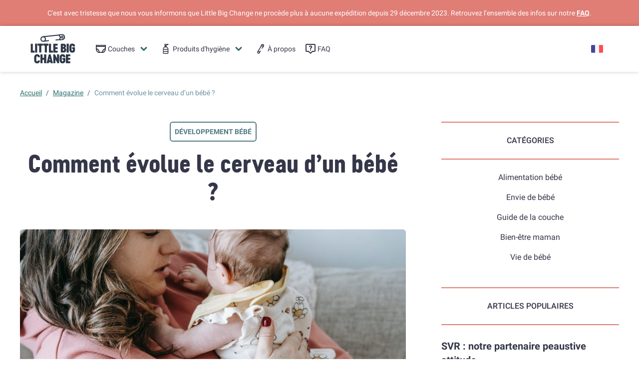

--- FILE ---
content_type: text/html; charset=utf-8
request_url: https://www.little-big-change.com/mag/c/comment-evolue-cerveau-bebe
body_size: 23394
content:
<!DOCTYPE html><html lang="fr-FR"><head><meta charSet="utf-8"/><meta content="Little Big Change" name="application-name"/><meta content="yes" name="apple-mobile-web-app-capable"/><meta content="default" name="apple-mobile-web-app-status-bar-style"/><meta content="Little Big Change" name="apple-mobile-web-app-title"/><meta content="telephone=no" name="format-detection"/><meta content="yes" name="mobile-web-app-capable"/><meta content="#ffffff" name="theme-color"/><meta content="initial-scale=1, width=device-width, shrink-to-fit=no, viewport-fit=cover" name="viewport"/><title>Comment évolue le cerveau d’un bébé ?</title><meta name="robots" content="index,follow"/><meta name="description" content="Le cerveau des bébés est probablement l’un des sujets qui stressent le plus les parents. On vous explique tout dans cet article."/><link rel="alternate" hrefLang="fr-fr" href="https://www.little-big-change.com/mag/c/comment-evolue-cerveau-bebe/"/><meta property="og:title" content="Comment évolue le cerveau d’un bébé ?"/><meta property="og:description" content="Le cerveau des bébés est probablement l’un des sujets qui stressent le plus les parents. On vous explique tout dans cet article."/><link rel="canonical" href="https://www.little-big-change.com/mag/c/comment-evolue-cerveau-bebe/"/><script type="application/ld+json">{"@context":"https://schema.org","@type":"BreadcrumbList","itemListElement":[{"@type":"ListItem","position":1,"item":{"@id":"https://www.little-big-change.com/","name":"Accueil"}},{"@type":"ListItem","position":2,"item":{"@id":"https://www.little-big-change.com/mag/","name":"Magazine"}},{"@type":"ListItem","position":3,"item":{"name":"Comment évolue le cerveau d’un bébé ?"}}]}</script><meta name="next-head-count" content="17"/><link href="https://www.googletagmanager.com" rel="preconnect"/><link href="https://api.prod.ecommerce.ontdf.io" rel="preconnect"/><link href="https://sdk.privacy-center.org" rel="preconnect"/><link href="https://fonts.gstatic.com" rel="preconnect"/><link href="/icons/apple-touch-icon.png" rel="apple-touch-icon"/><link href="/manifest.webmanifest" rel="manifest"/><link href="/icons/favicon.ico" rel="shortcut icon"/><link rel="preconnect" href="https://fonts.gstatic.com" crossorigin /><link data-next-font="" rel="preconnect" href="/" crossorigin="anonymous"/><link rel="preload" href="/_next/static/css/11b4259ed57d6e47.css" as="style"/><link rel="stylesheet" href="/_next/static/css/11b4259ed57d6e47.css" data-n-g=""/><noscript data-n-css=""></noscript><script defer="" nomodule="" src="/_next/static/chunks/polyfills-c67a75d1b6f99dc8.js"></script><script defer="" src="/_next/static/chunks/1520-058509c1d31b40a5.js"></script><script defer="" src="/_next/static/chunks/3682.0f385e270e1492f0.js"></script><script defer="" src="/_next/static/chunks/8213-85f8dc0b1835417a.js"></script><script defer="" src="/_next/static/chunks/7566-3b2696f07e3f602e.js"></script><script defer="" src="/_next/static/chunks/2082.9a4773096354223e.js"></script><script src="/_next/static/chunks/webpack-9803517ed7a09e08.js" defer=""></script><script src="/_next/static/chunks/framework-969b588a89b1705e.js" defer=""></script><script src="/_next/static/chunks/main-ddc8bc46f5d9bd4d.js" defer=""></script><script src="/_next/static/chunks/pages/_app-b392b7c9cf08fcb2.js" defer=""></script><script src="/_next/static/chunks/9524-3be31584d51b1839.js" defer=""></script><script src="/_next/static/chunks/4743-db84acb6a8df19c3.js" defer=""></script><script src="/_next/static/chunks/205-c09f57fbced7816b.js" defer=""></script><script src="/_next/static/chunks/9997-1d9c7817783270c9.js" defer=""></script><script src="/_next/static/chunks/3717-e738ee0f837cf06f.js" defer=""></script><script src="/_next/static/chunks/142-8f4bf334c088b4e5.js" defer=""></script><script src="/_next/static/chunks/pages/mag/c/%5Balias%5D-5b8b609d4a1f3c46.js" defer=""></script><script src="/_next/static/CbN3ZjwZRlnkPbNwfyWxi/_buildManifest.js" defer=""></script><script src="/_next/static/CbN3ZjwZRlnkPbNwfyWxi/_ssgManifest.js" defer=""></script><style data-href="https://fonts.googleapis.com/css2?family=Roboto:wght@400;500;700&display=swap">@font-face{font-family:'Roboto';font-style:normal;font-weight:400;font-display:swap;src:url(https://fonts.gstatic.com/s/roboto/v30/KFOmCnqEu92Fr1Me5g.woff) format('woff')}@font-face{font-family:'Roboto';font-style:normal;font-weight:500;font-display:swap;src:url(https://fonts.gstatic.com/s/roboto/v30/KFOlCnqEu92Fr1MmEU9vAA.woff) format('woff')}@font-face{font-family:'Roboto';font-style:normal;font-weight:700;font-display:swap;src:url(https://fonts.gstatic.com/s/roboto/v30/KFOlCnqEu92Fr1MmWUlvAA.woff) format('woff')}@font-face{font-family:'Roboto';font-style:normal;font-weight:400;font-display:swap;src:url(https://fonts.gstatic.com/s/roboto/v30/KFOmCnqEu92Fr1Mu72xKKTU1Kvnz.woff2) format('woff2');unicode-range:U+0460-052F,U+1C80-1C88,U+20B4,U+2DE0-2DFF,U+A640-A69F,U+FE2E-FE2F}@font-face{font-family:'Roboto';font-style:normal;font-weight:400;font-display:swap;src:url(https://fonts.gstatic.com/s/roboto/v30/KFOmCnqEu92Fr1Mu5mxKKTU1Kvnz.woff2) format('woff2');unicode-range:U+0301,U+0400-045F,U+0490-0491,U+04B0-04B1,U+2116}@font-face{font-family:'Roboto';font-style:normal;font-weight:400;font-display:swap;src:url(https://fonts.gstatic.com/s/roboto/v30/KFOmCnqEu92Fr1Mu7mxKKTU1Kvnz.woff2) format('woff2');unicode-range:U+1F00-1FFF}@font-face{font-family:'Roboto';font-style:normal;font-weight:400;font-display:swap;src:url(https://fonts.gstatic.com/s/roboto/v30/KFOmCnqEu92Fr1Mu4WxKKTU1Kvnz.woff2) format('woff2');unicode-range:U+0370-03FF}@font-face{font-family:'Roboto';font-style:normal;font-weight:400;font-display:swap;src:url(https://fonts.gstatic.com/s/roboto/v30/KFOmCnqEu92Fr1Mu7WxKKTU1Kvnz.woff2) format('woff2');unicode-range:U+0102-0103,U+0110-0111,U+0128-0129,U+0168-0169,U+01A0-01A1,U+01AF-01B0,U+0300-0301,U+0303-0304,U+0308-0309,U+0323,U+0329,U+1EA0-1EF9,U+20AB}@font-face{font-family:'Roboto';font-style:normal;font-weight:400;font-display:swap;src:url(https://fonts.gstatic.com/s/roboto/v30/KFOmCnqEu92Fr1Mu7GxKKTU1Kvnz.woff2) format('woff2');unicode-range:U+0100-02AF,U+0304,U+0308,U+0329,U+1E00-1E9F,U+1EF2-1EFF,U+2020,U+20A0-20AB,U+20AD-20CF,U+2113,U+2C60-2C7F,U+A720-A7FF}@font-face{font-family:'Roboto';font-style:normal;font-weight:400;font-display:swap;src:url(https://fonts.gstatic.com/s/roboto/v30/KFOmCnqEu92Fr1Mu4mxKKTU1Kg.woff2) format('woff2');unicode-range:U+0000-00FF,U+0131,U+0152-0153,U+02BB-02BC,U+02C6,U+02DA,U+02DC,U+0304,U+0308,U+0329,U+2000-206F,U+2074,U+20AC,U+2122,U+2191,U+2193,U+2212,U+2215,U+FEFF,U+FFFD}@font-face{font-family:'Roboto';font-style:normal;font-weight:500;font-display:swap;src:url(https://fonts.gstatic.com/s/roboto/v30/KFOlCnqEu92Fr1MmEU9fCRc4AMP6lbBP.woff2) format('woff2');unicode-range:U+0460-052F,U+1C80-1C88,U+20B4,U+2DE0-2DFF,U+A640-A69F,U+FE2E-FE2F}@font-face{font-family:'Roboto';font-style:normal;font-weight:500;font-display:swap;src:url(https://fonts.gstatic.com/s/roboto/v30/KFOlCnqEu92Fr1MmEU9fABc4AMP6lbBP.woff2) format('woff2');unicode-range:U+0301,U+0400-045F,U+0490-0491,U+04B0-04B1,U+2116}@font-face{font-family:'Roboto';font-style:normal;font-weight:500;font-display:swap;src:url(https://fonts.gstatic.com/s/roboto/v30/KFOlCnqEu92Fr1MmEU9fCBc4AMP6lbBP.woff2) format('woff2');unicode-range:U+1F00-1FFF}@font-face{font-family:'Roboto';font-style:normal;font-weight:500;font-display:swap;src:url(https://fonts.gstatic.com/s/roboto/v30/KFOlCnqEu92Fr1MmEU9fBxc4AMP6lbBP.woff2) format('woff2');unicode-range:U+0370-03FF}@font-face{font-family:'Roboto';font-style:normal;font-weight:500;font-display:swap;src:url(https://fonts.gstatic.com/s/roboto/v30/KFOlCnqEu92Fr1MmEU9fCxc4AMP6lbBP.woff2) format('woff2');unicode-range:U+0102-0103,U+0110-0111,U+0128-0129,U+0168-0169,U+01A0-01A1,U+01AF-01B0,U+0300-0301,U+0303-0304,U+0308-0309,U+0323,U+0329,U+1EA0-1EF9,U+20AB}@font-face{font-family:'Roboto';font-style:normal;font-weight:500;font-display:swap;src:url(https://fonts.gstatic.com/s/roboto/v30/KFOlCnqEu92Fr1MmEU9fChc4AMP6lbBP.woff2) format('woff2');unicode-range:U+0100-02AF,U+0304,U+0308,U+0329,U+1E00-1E9F,U+1EF2-1EFF,U+2020,U+20A0-20AB,U+20AD-20CF,U+2113,U+2C60-2C7F,U+A720-A7FF}@font-face{font-family:'Roboto';font-style:normal;font-weight:500;font-display:swap;src:url(https://fonts.gstatic.com/s/roboto/v30/KFOlCnqEu92Fr1MmEU9fBBc4AMP6lQ.woff2) format('woff2');unicode-range:U+0000-00FF,U+0131,U+0152-0153,U+02BB-02BC,U+02C6,U+02DA,U+02DC,U+0304,U+0308,U+0329,U+2000-206F,U+2074,U+20AC,U+2122,U+2191,U+2193,U+2212,U+2215,U+FEFF,U+FFFD}@font-face{font-family:'Roboto';font-style:normal;font-weight:700;font-display:swap;src:url(https://fonts.gstatic.com/s/roboto/v30/KFOlCnqEu92Fr1MmWUlfCRc4AMP6lbBP.woff2) format('woff2');unicode-range:U+0460-052F,U+1C80-1C88,U+20B4,U+2DE0-2DFF,U+A640-A69F,U+FE2E-FE2F}@font-face{font-family:'Roboto';font-style:normal;font-weight:700;font-display:swap;src:url(https://fonts.gstatic.com/s/roboto/v30/KFOlCnqEu92Fr1MmWUlfABc4AMP6lbBP.woff2) format('woff2');unicode-range:U+0301,U+0400-045F,U+0490-0491,U+04B0-04B1,U+2116}@font-face{font-family:'Roboto';font-style:normal;font-weight:700;font-display:swap;src:url(https://fonts.gstatic.com/s/roboto/v30/KFOlCnqEu92Fr1MmWUlfCBc4AMP6lbBP.woff2) format('woff2');unicode-range:U+1F00-1FFF}@font-face{font-family:'Roboto';font-style:normal;font-weight:700;font-display:swap;src:url(https://fonts.gstatic.com/s/roboto/v30/KFOlCnqEu92Fr1MmWUlfBxc4AMP6lbBP.woff2) format('woff2');unicode-range:U+0370-03FF}@font-face{font-family:'Roboto';font-style:normal;font-weight:700;font-display:swap;src:url(https://fonts.gstatic.com/s/roboto/v30/KFOlCnqEu92Fr1MmWUlfCxc4AMP6lbBP.woff2) format('woff2');unicode-range:U+0102-0103,U+0110-0111,U+0128-0129,U+0168-0169,U+01A0-01A1,U+01AF-01B0,U+0300-0301,U+0303-0304,U+0308-0309,U+0323,U+0329,U+1EA0-1EF9,U+20AB}@font-face{font-family:'Roboto';font-style:normal;font-weight:700;font-display:swap;src:url(https://fonts.gstatic.com/s/roboto/v30/KFOlCnqEu92Fr1MmWUlfChc4AMP6lbBP.woff2) format('woff2');unicode-range:U+0100-02AF,U+0304,U+0308,U+0329,U+1E00-1E9F,U+1EF2-1EFF,U+2020,U+20A0-20AB,U+20AD-20CF,U+2113,U+2C60-2C7F,U+A720-A7FF}@font-face{font-family:'Roboto';font-style:normal;font-weight:700;font-display:swap;src:url(https://fonts.gstatic.com/s/roboto/v30/KFOlCnqEu92Fr1MmWUlfBBc4AMP6lQ.woff2) format('woff2');unicode-range:U+0000-00FF,U+0131,U+0152-0153,U+02BB-02BC,U+02C6,U+02DA,U+02DC,U+0304,U+0308,U+0329,U+2000-206F,U+2074,U+20AC,U+2122,U+2191,U+2193,U+2212,U+2215,U+FEFF,U+FFFD}</style></head><div><!-- NREUM: (1) --></div><body class="text-black"><div id="__next"><div class="flex flex-col min-h-screen no-scrollbar"><header class="absolute w-full bg-white sticky bg-white top-0 z-30"><div><div class="flex items-center justify-around px-4 py-4 text-sm text-center text-white lg:px-0 bg-coral"><div>C&#x27;est avec tristesse que nous vous informons que Little Big Change ne procède plus à aucune expédition depuis 29 décembre 2023. Retrouvez l’ensemble des infos sur notre <a class="font-bold underline" href="https://faq.little-big-change.com/hc/fr/articles/15280313616530-A-quoi-s-attendre-" rel="noopener noreferrer" target="_blank">FAQ</a>.</div></div></div><div class="shadow-md"><div class="container flex items-stretch justify-between px-4 py-3 lg:py-4 lg:justify-start"><button type="button" class="flex w-1/3 lg:hidden"><svg viewBox="0 0 24 24" width="24" height="24" role="img" title="hamburger-menu" class="self-center inline fill-green-dark"><use href="#hamburger-menu"></use></svg></button><a aria-label="little big change logo" href="https://www.little-big-change.com" class="w-1/3 lg:w-auto flex justify-center lg:justify-start"><svg viewBox="0 0 100 60" width="100" height="60" role="img" title="logo-little-big-change" class="hidden lg:block"><use href="#logo-little-big-change"></use></svg><svg viewBox="0 0 100 50" width="100" height="50" role="img" title="logo-little-big-change" class="lg:hidden"><use href="#logo-little-big-change"></use></svg></a><div class="hidden ml-8 my-auto flex-auto lg:block"><ul class="flex flex-col justify-start lg:space-x-2 xl:space-x-4 lg:flex-row lg:items-center"><li class="py-4 border-b lg:border-none lg:py-0 border-green-light"><a class="flex items-center font-bold space-x-4 lg:font-normal lg:space-x-1 lg:hover:text-coral" data-test="default:our-diapers" href="https://www.little-big-change.com/e/couches-couche-culotte" role="menuitem"><svg viewBox="0 0 28 28" width="28" height="28" role="img" title="diaper" class="w-8 lg:hidden"><use href="#diaper"></use></svg><svg viewBox="0 0 20 20" width="20" height="20" role="img" title="diaper" class="fill-black hidden lg:block"><use href="#diaper"></use></svg><span class="text-xl truncate lg:text-sm">Couches</span><svg viewBox="0 0 28 28" width="28" height="28" role="img" title="bottom" class="fill-green-dark lg:inline hidden" style="transition:transform 100ms linear"><use href="#bottom"></use></svg></a><div class="lg:hidden"><div class="cursor-auto"><a class="hidden block font-bold lg:block lg:mb-4 hover:opacity-70" href="https://www.little-big-change.com/e/couches-couche-culotte"><span id="jbWSBG6Y3vHKUpmUmhsBmA">Couches</span></a><ul class=""><li class="ml-12 lg:ml-0 mt-2 lg:mt-0 pr-8 flex flex-col"><div class="cursor-auto"><ul class=""><li class="ml-4 lg:ml-0 text-gray lg:text-black flex flex-col"><a href="https://www.little-big-change.com/b/couche-bebe" role="button" class="lg:my-1 my-1.5"><span id="auaH8MXiq9RCXeRuh5999U" class="lg:text-sm">Couches bébé</span></a><div class="cursor-auto"><ul class=""></ul></div></li><li class="ml-4 lg:ml-0 text-gray lg:text-black flex flex-col"><a href="https://www.little-big-change.com/b/couche-culotte-bebe" role="button" class="lg:my-1 my-1.5"><span id="z7qSbPGmT828D5DKcJERJG" class="lg:text-sm">Couches-culottes bébé</span></a><div class="cursor-auto"><ul class=""></ul></div></li></ul></div></li></ul></div></div></li><li class="py-4 border-b lg:border-none lg:py-0 border-green-light"><a class="flex items-center font-bold space-x-4 lg:font-normal lg:space-x-1 lg:hover:text-coral" data-test="default:our-hygiene-products" href="https://www.little-big-change.com/e/produits-hygiene-bebe-femme" role="menuitem"><svg viewBox="0 0 28 28" width="28" height="28" role="img" title="spray" class="w-8 lg:hidden"><use href="#spray"></use></svg><svg viewBox="0 0 20 20" width="20" height="20" role="img" title="spray" class="fill-black hidden lg:block"><use href="#spray"></use></svg><span class="text-xl truncate lg:text-sm">Produits d&#x27;hygiène</span><svg viewBox="0 0 28 28" width="28" height="28" role="img" title="bottom" class="fill-green-dark lg:inline hidden" style="transition:transform 100ms linear"><use href="#bottom"></use></svg></a><div class="lg:hidden"><div class="cursor-auto"><a class="hidden block font-bold lg:block lg:mb-4 hover:opacity-70" href="https://www.little-big-change.com/e/produits-hygiene-bebe-femme"><span id="jbWSBG6Y3vHKUpmUmhbBmA">Produits d&#x27;hygiène</span></a><ul class=""><li class="ml-12 lg:ml-0 mt-2 lg:mt-0 pr-8 flex flex-col"><a href="https://www.little-big-change.com/c/soins-bebe" role="button" class="lg:mt-0 lg:mb-4 hover:text-coral text-green-dark font-bold uppercase lg:text-sm tracking-wider lg:my-1 my-2"><span id="WF4skhWafzk4kayctb8vpP" class="font-bold">Soins bébé</span></a><div class="cursor-auto"><ul class=""><li class="ml-4 lg:ml-0 text-gray lg:text-black flex flex-col"><a href="https://www.little-big-change.com/p/lingettes-bebe" role="button" class="lg:my-1 my-1.5"><span id="qR9fe9RRMn6UxSGf6DdwxkN" class="lg:text-sm">Lingettes bébé</span></a><div class="cursor-auto"><ul class=""></ul></div></li><li class="ml-4 lg:ml-0 text-gray lg:text-black flex flex-col"><a href="https://www.little-big-change.com/p/liniment-bebe" role="button" class="lg:my-1 my-1.5"><span id="qR9fe9RRMn6UvxSGf6DwxkN" class="lg:text-sm">Liniment</span></a><div class="cursor-auto"><ul class=""></ul></div></li></ul></div></li><li class="mt-2 lg:mt-0 lg:border-l-4 lg:border-white mt-2 lg:mt-0 lg:px-8 ml-12 lg:ml-0 mt-2 lg:mt-0 pr-8 flex flex-col"><a href="https://www.little-big-change.com/c/hygiene-intime-femme" role="button" class="lg:mt-0 lg:mb-4 hover:text-coral text-green-dark font-bold uppercase lg:text-sm tracking-wider lg:my-1 my-2"><span id="WF4skhWafzk4kayctb8vxPb" class="font-bold">Hygiène féminine</span></a><div class="cursor-auto"><ul class=""><li class="ml-4 lg:ml-0 text-gray lg:text-black flex flex-col"><a href="https://www.little-big-change.com/p/serviette-hygienique-normal" role="button" class="lg:my-1 my-1.5"><span id="qR9fe9RRMn6UxSGf6DwxkNv" class="lg:text-sm">Serviettes hygiéniques</span></a><div class="cursor-auto"><ul class=""></ul></div></li><li class="ml-4 lg:ml-0 text-gray lg:text-black flex flex-col"><a href="https://www.little-big-change.com/p/protege-slip" role="button" class="lg:my-1 my-1.5"><span id="qR9fe9RRMn6UxSGf6DwxkNs" class="lg:text-sm">Protège-slip</span></a><div class="cursor-auto"><ul class=""></ul></div></li><li class="ml-4 lg:ml-0 text-gray lg:text-black flex flex-col"><a href="https://www.little-big-change.com/p/tampon-sans-applicateur-normal" role="button" class="lg:my-1 my-1.5"><span id="qR9fe9RRMn6UxSGf6DwxkNd" class="lg:text-sm">Tampons sans applicateur</span></a><div class="cursor-auto"><ul class=""></ul></div></li><li class="ml-4 lg:ml-0 text-gray lg:text-black flex flex-col"><a href="https://www.little-big-change.com/p/tampon-avec-applicateur-normal" role="button" class="lg:my-1 my-1.5"><span id="qR9fe9RRMn6UxSGf6DwxkNa" class="lg:text-sm">Tampons avec applicateur</span></a><div class="cursor-auto"><ul class=""></ul></div></li></ul></div></li></ul></div></div></li><li class="py-4 border-b lg:border-none border-green-light lg:py-0"><a class="flex items-center font-bold space-x-4 lg:font-normal lg:space-x-1 lg:hover:text-coral" data-test="default:about" href="https://www.little-big-change.com/e/a-propos"><svg viewBox="0 0 28 28" width="28" height="28" role="img" title="info" class="w-8 lg:hidden"><use href="#info"></use></svg><svg viewBox="0 0 20 20" width="20" height="20" role="img" title="info" class="fill-black hidden lg:block"><use href="#info"></use></svg><span class="text-xl truncate lg:text-sm">À propos</span></a></li><li class="py-4 border-b lg:border-none border-green-light lg:py-0"><a target="_blank" rel="noopener noreferrer" class="flex items-center font-bold space-x-4 lg:font-normal lg:space-x-1 lg:hover:text-coral" data-test="default:faq" href="https://faq.little-big-change.com/hc/fr"><svg viewBox="0 0 28 28" width="28" height="28" role="img" title="faq" class="w-8 lg:hidden"><use href="#faq"></use></svg><svg viewBox="0 0 20 20" width="20" height="20" role="img" title="faq" class="fill-black hidden lg:block"><use href="#faq"></use></svg><span class="text-xl truncate lg:text-sm">FAQ</span></a></li></ul></div><ul class="flex items-center self-center justify-between ml-auto"><li><a class="flex mr-2 lg:mr-4" href="https://www.little-big-change.com"><svg viewBox="0 0 24 24" width="24" height="24" role="img" title="fr" class="self-center fill-green-dark"><use href="#fr"></use></svg></a></li></ul></div><div class="scale-y-0 opacity-0 absolute transition-all overflow-visible" style="margin-top:-20px;transition:opacity 100ms linear, visibility 100ms linear"><div class="w-0 h-0" style="margin-left:-10px;border-left:20px solid transparent;border-right:20px solid transparent;border-bottom:20px solid #F5FAFA"></div><div class="p-6 bg-green-white"><ul class="flex flex-col items-center"><li class="w-full py-4 border-b lg:border-none border-green-light lg:py-1"><a class="flex items-center space-x-4" href="https://www.little-big-change.com"><svg viewBox="0 0 20 20" width="20" height="20" role="img" title="fr" class="hidden lg:block"><use href="#fr"></use></svg><svg viewBox="0 0 28 28" width="28" height="28" role="img" title="fr" class="lg:hidden"><use href="#fr"></use></svg><span class="text-xl lg:font-medium lg:text-sm">France</span></a></li><li class="w-full py-4 border-b lg:border-none border-green-light lg:py-1"><a class="flex items-center space-x-4" href="https://www.little-big-change.com/be-fr/"><svg viewBox="0 0 20 20" width="20" height="20" role="img" title="be" class="hidden lg:block"><use href="#be"></use></svg><svg viewBox="0 0 28 28" width="28" height="28" role="img" title="be" class="lg:hidden"><use href="#be"></use></svg><span class="text-xl lg:font-medium lg:text-sm">Belgique</span></a></li><li class="w-full py-4 border-b lg:border-none border-green-light lg:py-1"><a class="flex items-center space-x-4" href="https://www.little-big-change.com/be-nl/"><svg viewBox="0 0 20 20" width="20" height="20" role="img" title="be" class="hidden lg:block"><use href="#be"></use></svg><svg viewBox="0 0 28 28" width="28" height="28" role="img" title="be" class="lg:hidden"><use href="#be"></use></svg><span class="text-xl lg:font-medium lg:text-sm">België (nl)</span></a></li><li class="w-full py-4 border-b lg:border-none border-green-light lg:py-1"><a class="flex items-center space-x-4" href="https://www.little-big-change.com/nl-nl/"><svg viewBox="0 0 20 20" width="20" height="20" role="img" title="nl" class="hidden lg:block"><use href="#nl"></use></svg><svg viewBox="0 0 28 28" width="28" height="28" role="img" title="nl" class="lg:hidden"><use href="#nl"></use></svg><span class="text-xl lg:font-medium lg:text-sm">Pays Bas</span></a></li><li class="w-full py-4 border-b lg:border-none border-green-light lg:py-1"><a class="flex items-center space-x-4" href="https://www.little-big-change.com/lu-fr/"><svg viewBox="0 0 20 20" width="20" height="20" role="img" title="lu" class="hidden lg:block"><use href="#lu"></use></svg><svg viewBox="0 0 28 28" width="28" height="28" role="img" title="lu" class="lg:hidden"><use href="#lu"></use></svg><span class="text-xl lg:font-medium lg:text-sm">Luxembourg</span></a></li><li class="w-full py-4 border-b lg:border-none border-green-light lg:py-1"><a class="flex items-center space-x-4" href="https://www.little-big-change.com/de-de/"><svg viewBox="0 0 20 20" width="20" height="20" role="img" title="de" class="hidden lg:block"><use href="#de"></use></svg><svg viewBox="0 0 28 28" width="28" height="28" role="img" title="de" class="lg:hidden"><use href="#de"></use></svg><span class="text-xl lg:font-medium lg:text-sm">Allemagne</span></a></li><li class="w-full py-4 border-b lg:border-none border-green-light lg:py-1"><a class="flex items-center space-x-4" href="https://www.little-big-change.com/at-de/"><svg viewBox="0 0 20 20" width="20" height="20" role="img" title="at" class="hidden lg:block"><use href="#at"></use></svg><svg viewBox="0 0 28 28" width="28" height="28" role="img" title="at" class="lg:hidden"><use href="#at"></use></svg><span class="text-xl lg:font-medium lg:text-sm">Autriche</span></a></li></ul></div></div><button class="fixed top-0 left-0 z-30 w-full h-full" type="button" style="visibility:hidden;background:rgba(160,174,192, 0.5);opacity:0;transition:opacity 200ms linear, visibility 200ms linear"></button><div role="button" tabindex="0" class="top-0 right-0 h-full flex w-full lg:w-1/3 z-30 cursor-default fixed" style="transform:translateX(100%);opacity:0;transition:opacity 200ms ease-in-out, transform 200ms cubic-bezier(0.1, 0.7, 0.6, 0.9)"><div class="p-4 lg:p-8 relative w-full overflow-y-scroll bg-white"><button aria-label="close" class="block mb-4 ml-auto focus:outline-green-dark" type="button"><svg viewBox="0 0 20 20" width="20" height="20" role="img" title="close" class="self-center fill-green-dark"><use href="#close"></use></svg></button><ul class="flex flex-col items-center"><li class="w-full py-4 border-b lg:border-none border-green-light lg:py-1"><a class="flex items-center space-x-4" href="https://www.little-big-change.com"><svg viewBox="0 0 20 20" width="20" height="20" role="img" title="fr" class="hidden lg:block"><use href="#fr"></use></svg><svg viewBox="0 0 28 28" width="28" height="28" role="img" title="fr" class="lg:hidden"><use href="#fr"></use></svg><span class="text-xl lg:font-medium lg:text-sm">France</span></a></li><li class="w-full py-4 border-b lg:border-none border-green-light lg:py-1"><a class="flex items-center space-x-4" href="https://www.little-big-change.com/be-fr/"><svg viewBox="0 0 20 20" width="20" height="20" role="img" title="be" class="hidden lg:block"><use href="#be"></use></svg><svg viewBox="0 0 28 28" width="28" height="28" role="img" title="be" class="lg:hidden"><use href="#be"></use></svg><span class="text-xl lg:font-medium lg:text-sm">Belgique</span></a></li><li class="w-full py-4 border-b lg:border-none border-green-light lg:py-1"><a class="flex items-center space-x-4" href="https://www.little-big-change.com/be-nl/"><svg viewBox="0 0 20 20" width="20" height="20" role="img" title="be" class="hidden lg:block"><use href="#be"></use></svg><svg viewBox="0 0 28 28" width="28" height="28" role="img" title="be" class="lg:hidden"><use href="#be"></use></svg><span class="text-xl lg:font-medium lg:text-sm">België (nl)</span></a></li><li class="w-full py-4 border-b lg:border-none border-green-light lg:py-1"><a class="flex items-center space-x-4" href="https://www.little-big-change.com/nl-nl/"><svg viewBox="0 0 20 20" width="20" height="20" role="img" title="nl" class="hidden lg:block"><use href="#nl"></use></svg><svg viewBox="0 0 28 28" width="28" height="28" role="img" title="nl" class="lg:hidden"><use href="#nl"></use></svg><span class="text-xl lg:font-medium lg:text-sm">Pays Bas</span></a></li><li class="w-full py-4 border-b lg:border-none border-green-light lg:py-1"><a class="flex items-center space-x-4" href="https://www.little-big-change.com/lu-fr/"><svg viewBox="0 0 20 20" width="20" height="20" role="img" title="lu" class="hidden lg:block"><use href="#lu"></use></svg><svg viewBox="0 0 28 28" width="28" height="28" role="img" title="lu" class="lg:hidden"><use href="#lu"></use></svg><span class="text-xl lg:font-medium lg:text-sm">Luxembourg</span></a></li><li class="w-full py-4 border-b lg:border-none border-green-light lg:py-1"><a class="flex items-center space-x-4" href="https://www.little-big-change.com/de-de/"><svg viewBox="0 0 20 20" width="20" height="20" role="img" title="de" class="hidden lg:block"><use href="#de"></use></svg><svg viewBox="0 0 28 28" width="28" height="28" role="img" title="de" class="lg:hidden"><use href="#de"></use></svg><span class="text-xl lg:font-medium lg:text-sm">Allemagne</span></a></li><li class="w-full py-4 border-b lg:border-none border-green-light lg:py-1"><a class="flex items-center space-x-4" href="https://www.little-big-change.com/at-de/"><svg viewBox="0 0 20 20" width="20" height="20" role="img" title="at" class="hidden lg:block"><use href="#at"></use></svg><svg viewBox="0 0 28 28" width="28" height="28" role="img" title="at" class="lg:hidden"><use href="#at"></use></svg><span class="text-xl lg:font-medium lg:text-sm">Autriche</span></a></li></ul></div></div></div></header><main class="flex-1 overflow-scroll"><div class="mt-6 lg:mt-8"><section class="px-4"><div class="container"><ul class="flex flex-wrap text-sm text-gray-dark"><li><a href="https://www.little-big-change.com"><span class="underline text-green-dark hover:text-coral">Accueil</span></a><span class="px-2 text-green-dark">/</span></li><li><a href="https://www.little-big-change.com/mag/"><span class="underline text-green-dark hover:text-coral">Magazine</span></a><span class="px-2 text-green-dark">/</span></li><li><span class="block text-green-blue">Comment évolue le cerveau d’un bébé ?</span></li></ul></div></section></div><section class="container px-4 mt-12 lg:px-0"><div class="flex flex-col lg:flex-row lg:space-x-10"><div class="lg:w-2/3"><div class="flex items-center justify-center"><a class="block p-2 text-sm font-bold text-center uppercase border-2 border-solid rounded-md" href="https://www.little-big-change.com/mag/developpement-bebe" style="color:#517b85;background-color:#fff;border-color:#517b85">Développement bébé</a><div class="hidden"><span class="ml-4 mr-2 rounded-full w-1.5 h-1.5 bg-gray"></span><span class="inline-block text-sm align-middle text-gray">Invalid Date</span></div></div><div class="mt-4 text-center rich-text"><h1 class="font-black font-cervo-neue">Comment évolue le cerveau d’un bébé ?</h1></div><div class="mt-12 overflow-hidden aspect-w-1 aspect-h-1 lg:aspect-w-10 lg:aspect-h-6 rounded-md"><img loading="lazy" decoding="async" data-nimg="fill" class="object-cover" style="position:absolute;height:100%;width:100%;left:0;top:0;right:0;bottom:0;color:transparent" sizes="100vw" srcSet="/_next/image?url=https%3A%2F%2Fimages.prismic.io%2Flittlebigchange%2FZDEzNjNkZjgtNDhjMi00ODE3LWE4MWMtYTRmNWM2Mzg2NWU0_bebe_cerveau.jpeg%3Fauto%3Dcompress%2Cformat%26rect%3D0%2C0%2C1880%2C1253%26w%3D1880%26h%3D1253&amp;w=640&amp;q=75 640w, /_next/image?url=https%3A%2F%2Fimages.prismic.io%2Flittlebigchange%2FZDEzNjNkZjgtNDhjMi00ODE3LWE4MWMtYTRmNWM2Mzg2NWU0_bebe_cerveau.jpeg%3Fauto%3Dcompress%2Cformat%26rect%3D0%2C0%2C1880%2C1253%26w%3D1880%26h%3D1253&amp;w=750&amp;q=75 750w, /_next/image?url=https%3A%2F%2Fimages.prismic.io%2Flittlebigchange%2FZDEzNjNkZjgtNDhjMi00ODE3LWE4MWMtYTRmNWM2Mzg2NWU0_bebe_cerveau.jpeg%3Fauto%3Dcompress%2Cformat%26rect%3D0%2C0%2C1880%2C1253%26w%3D1880%26h%3D1253&amp;w=828&amp;q=75 828w, /_next/image?url=https%3A%2F%2Fimages.prismic.io%2Flittlebigchange%2FZDEzNjNkZjgtNDhjMi00ODE3LWE4MWMtYTRmNWM2Mzg2NWU0_bebe_cerveau.jpeg%3Fauto%3Dcompress%2Cformat%26rect%3D0%2C0%2C1880%2C1253%26w%3D1880%26h%3D1253&amp;w=1080&amp;q=75 1080w, /_next/image?url=https%3A%2F%2Fimages.prismic.io%2Flittlebigchange%2FZDEzNjNkZjgtNDhjMi00ODE3LWE4MWMtYTRmNWM2Mzg2NWU0_bebe_cerveau.jpeg%3Fauto%3Dcompress%2Cformat%26rect%3D0%2C0%2C1880%2C1253%26w%3D1880%26h%3D1253&amp;w=1200&amp;q=75 1200w, /_next/image?url=https%3A%2F%2Fimages.prismic.io%2Flittlebigchange%2FZDEzNjNkZjgtNDhjMi00ODE3LWE4MWMtYTRmNWM2Mzg2NWU0_bebe_cerveau.jpeg%3Fauto%3Dcompress%2Cformat%26rect%3D0%2C0%2C1880%2C1253%26w%3D1880%26h%3D1253&amp;w=1920&amp;q=75 1920w, /_next/image?url=https%3A%2F%2Fimages.prismic.io%2Flittlebigchange%2FZDEzNjNkZjgtNDhjMi00ODE3LWE4MWMtYTRmNWM2Mzg2NWU0_bebe_cerveau.jpeg%3Fauto%3Dcompress%2Cformat%26rect%3D0%2C0%2C1880%2C1253%26w%3D1880%26h%3D1253&amp;w=2048&amp;q=75 2048w, /_next/image?url=https%3A%2F%2Fimages.prismic.io%2Flittlebigchange%2FZDEzNjNkZjgtNDhjMi00ODE3LWE4MWMtYTRmNWM2Mzg2NWU0_bebe_cerveau.jpeg%3Fauto%3Dcompress%2Cformat%26rect%3D0%2C0%2C1880%2C1253%26w%3D1880%26h%3D1253&amp;w=3840&amp;q=75 3840w" src="/_next/image?url=https%3A%2F%2Fimages.prismic.io%2Flittlebigchange%2FZDEzNjNkZjgtNDhjMi00ODE3LWE4MWMtYTRmNWM2Mzg2NWU0_bebe_cerveau.jpeg%3Fauto%3Dcompress%2Cformat%26rect%3D0%2C0%2C1880%2C1253%26w%3D1880%26h%3D1253&amp;w=3840&amp;q=75"/></div><div class="mt-8 text-center break-words rich-text"><p>Le cerveau des bébés est probablement l’un des sujets qui stressent le plus les parents. Pour commencer, sachez que les bébés ont une tête proportionnellement plus grosse que les adultes à la naissance. En effet, même si son cerveau n’est pas mature, il prend déjà de la place. <br/><br/>Evidemment avec des parents aussi brillants que vous !</p></div><div class="mt-8"><p class="font-semibold text-center">Sommaire</p><ul class="flex flex-col items-center mt-4 text-center space-y-2"><li><a class="text-green-dark" href="#quand-se-forme-le-cerveau-de-bebe-">Quand se forme le cerveau de bébé ?</a></li><li><a class="text-green-dark" href="#comment-se-developpe-le-cerveau-de-bebe-">Comment se développe le cerveau de bébé ?</a></li><li><a class="text-green-dark" href="#a-quel-moment-le-crane-de-bebe-se-referme-t-il-">À quel moment le crâne de bébé se referme-t-il ?</a></li><li><a class="text-green-dark" href="#a-quoi-servent-les-fontanelles-">À quoi servent les fontanelles ?</a></li><li><a class="text-green-dark" href="#jai-peur-de-toucher-aux-fontanelles-de-mon-bebe">J’ai peur de toucher aux fontanelles de mon bébé</a></li><li><a class="text-green-dark" href="#pour-eviter-davoir-la-tete-plate-sur-un-cote">Pour éviter d’avoir la tête plate sur un côté</a></li><li><a class="text-green-dark" href="#quand-est-ce-que-le-cerveau-bebe-finit-de-se-developper-">Quand est-ce que le cerveau bébé finit de se développer ?</a></li></ul></div><section class="content-pages"><div class="outlet lg:mt-8 mt-6"></div><div class="outlet lg:mt-8 mt-6"></div><div id="quand-se-forme-le-cerveau-de-bebe-" style="padding-top:20vh;margin-top:-20vh" class="font-cervo-neue font-black my-6 break-words rich-text center-image"><h2>Quand se forme le cerveau de bébé ?</h2></div><div class="my-4 break-words rich-text center-image"><p>Pourquoi le cerveau des bébés prend tant de place ? Tout simplement parce qu’il se développe plus rapidement que le reste du corps. À 6 mois, le cerveau de Bébé a déjà atteint la moitié du poids qu’il pèsera à maturité, quand Bébé sera adulte. Imaginez si tout le corps de Bébé se développait aussi rapidement, à 6 mois il vous faudrait une sacrée condition physique pour le bercer ! À un an, le cerveau de bébé correspondra aux deux tiers du poids du cerveau adulte, à trois ans, 80 %, à six ans, 90 %.</p></div><div class="my-4 break-words rich-text center-image"><p>Mais le poids du cerveau de Bébé ne doit pas vous induire en erreur. Même si Bébé réalise déjà de nombreuses prouesses qui forcent votre admiration, ses cellules nerveuses ne sont pas encore toutes connectées.</p></div><div class="my-4 break-words rich-text center-image"><p>Pourtant Bébé bosse dure et depuis le début pour développer son cerveau !</p></div><div id="comment-se-developpe-le-cerveau-de-bebe-" style="padding-top:20vh;margin-top:-20vh" class="font-cervo-neue font-black my-6 break-words rich-text center-image"><h2>Comment se développe le cerveau de bébé ?</h2></div><div class="my-4 break-words rich-text center-image"><p>En 28 jours de grossesse, dans le ventre de sa mère, l’embryon forme ses premiers neurones. Plus de 3000 neurones seront créés chaque seconde, pour en compter 90 milliards à six mois in utero. Wahou ! À la naissance, son cerveau a déjà tous les neurones dont il aura besoin !</p></div><div class="outlet lg:mt-10 mt-8"></div><ul class="container flex flex-col lg:flex-row lg:space-x-4 space-y-4 lg:space-y-0 lg:justify-center"><li class="flex flex-col lg:w-1/2"><div class="aspect-w-1 aspect-h-1"><img alt="" loading="lazy" decoding="async" data-nimg="fill" class="object-cover w-full h-full rounded-md" style="position:absolute;height:100%;width:100%;left:0;top:0;right:0;bottom:0;color:transparent" sizes="100vw" srcSet="/_next/image?url=https%3A%2F%2Fimages.prismic.io%2Flittlebigchange%2Fbbca8cb4-3c75-4e8f-875d-2ed3a4693a53_couches-bebe-little-big-change-19-12.webp%3Fauto%3Dcompress%2Cformat%26rect%3D0%2C0%2C500%2C500%26w%3D500%26h%3D500&amp;w=640&amp;q=75 640w, /_next/image?url=https%3A%2F%2Fimages.prismic.io%2Flittlebigchange%2Fbbca8cb4-3c75-4e8f-875d-2ed3a4693a53_couches-bebe-little-big-change-19-12.webp%3Fauto%3Dcompress%2Cformat%26rect%3D0%2C0%2C500%2C500%26w%3D500%26h%3D500&amp;w=750&amp;q=75 750w, /_next/image?url=https%3A%2F%2Fimages.prismic.io%2Flittlebigchange%2Fbbca8cb4-3c75-4e8f-875d-2ed3a4693a53_couches-bebe-little-big-change-19-12.webp%3Fauto%3Dcompress%2Cformat%26rect%3D0%2C0%2C500%2C500%26w%3D500%26h%3D500&amp;w=828&amp;q=75 828w, /_next/image?url=https%3A%2F%2Fimages.prismic.io%2Flittlebigchange%2Fbbca8cb4-3c75-4e8f-875d-2ed3a4693a53_couches-bebe-little-big-change-19-12.webp%3Fauto%3Dcompress%2Cformat%26rect%3D0%2C0%2C500%2C500%26w%3D500%26h%3D500&amp;w=1080&amp;q=75 1080w, /_next/image?url=https%3A%2F%2Fimages.prismic.io%2Flittlebigchange%2Fbbca8cb4-3c75-4e8f-875d-2ed3a4693a53_couches-bebe-little-big-change-19-12.webp%3Fauto%3Dcompress%2Cformat%26rect%3D0%2C0%2C500%2C500%26w%3D500%26h%3D500&amp;w=1200&amp;q=75 1200w, /_next/image?url=https%3A%2F%2Fimages.prismic.io%2Flittlebigchange%2Fbbca8cb4-3c75-4e8f-875d-2ed3a4693a53_couches-bebe-little-big-change-19-12.webp%3Fauto%3Dcompress%2Cformat%26rect%3D0%2C0%2C500%2C500%26w%3D500%26h%3D500&amp;w=1920&amp;q=75 1920w, /_next/image?url=https%3A%2F%2Fimages.prismic.io%2Flittlebigchange%2Fbbca8cb4-3c75-4e8f-875d-2ed3a4693a53_couches-bebe-little-big-change-19-12.webp%3Fauto%3Dcompress%2Cformat%26rect%3D0%2C0%2C500%2C500%26w%3D500%26h%3D500&amp;w=2048&amp;q=75 2048w, /_next/image?url=https%3A%2F%2Fimages.prismic.io%2Flittlebigchange%2Fbbca8cb4-3c75-4e8f-875d-2ed3a4693a53_couches-bebe-little-big-change-19-12.webp%3Fauto%3Dcompress%2Cformat%26rect%3D0%2C0%2C500%2C500%26w%3D500%26h%3D500&amp;w=3840&amp;q=75 3840w" src="/_next/image?url=https%3A%2F%2Fimages.prismic.io%2Flittlebigchange%2Fbbca8cb4-3c75-4e8f-875d-2ed3a4693a53_couches-bebe-little-big-change-19-12.webp%3Fauto%3Dcompress%2Cformat%26rect%3D0%2C0%2C500%2C500%26w%3D500%26h%3D500&amp;w=3840&amp;q=75"/></div><a class="mt-4 text-center break-words hover:underline" href="https://www.little-big-change.com/b/couche-bebe"><h2>Couches bébé</h2></a></li><li class="flex flex-col lg:w-1/2"><div class="aspect-w-1 aspect-h-1"><img alt="" loading="lazy" decoding="async" data-nimg="fill" class="object-cover w-full h-full rounded-md" style="position:absolute;height:100%;width:100%;left:0;top:0;right:0;bottom:0;color:transparent" sizes="100vw" srcSet="/_next/image?url=https%3A%2F%2Fimages.prismic.io%2Flittlebigchange%2F387db556-6a69-4cdb-9244-03927cac00c3_couches-culottes-little-big-change-19-12.webp%3Fauto%3Dcompress%2Cformat%26rect%3D0%2C0%2C500%2C500%26w%3D500%26h%3D500&amp;w=640&amp;q=75 640w, /_next/image?url=https%3A%2F%2Fimages.prismic.io%2Flittlebigchange%2F387db556-6a69-4cdb-9244-03927cac00c3_couches-culottes-little-big-change-19-12.webp%3Fauto%3Dcompress%2Cformat%26rect%3D0%2C0%2C500%2C500%26w%3D500%26h%3D500&amp;w=750&amp;q=75 750w, /_next/image?url=https%3A%2F%2Fimages.prismic.io%2Flittlebigchange%2F387db556-6a69-4cdb-9244-03927cac00c3_couches-culottes-little-big-change-19-12.webp%3Fauto%3Dcompress%2Cformat%26rect%3D0%2C0%2C500%2C500%26w%3D500%26h%3D500&amp;w=828&amp;q=75 828w, /_next/image?url=https%3A%2F%2Fimages.prismic.io%2Flittlebigchange%2F387db556-6a69-4cdb-9244-03927cac00c3_couches-culottes-little-big-change-19-12.webp%3Fauto%3Dcompress%2Cformat%26rect%3D0%2C0%2C500%2C500%26w%3D500%26h%3D500&amp;w=1080&amp;q=75 1080w, /_next/image?url=https%3A%2F%2Fimages.prismic.io%2Flittlebigchange%2F387db556-6a69-4cdb-9244-03927cac00c3_couches-culottes-little-big-change-19-12.webp%3Fauto%3Dcompress%2Cformat%26rect%3D0%2C0%2C500%2C500%26w%3D500%26h%3D500&amp;w=1200&amp;q=75 1200w, /_next/image?url=https%3A%2F%2Fimages.prismic.io%2Flittlebigchange%2F387db556-6a69-4cdb-9244-03927cac00c3_couches-culottes-little-big-change-19-12.webp%3Fauto%3Dcompress%2Cformat%26rect%3D0%2C0%2C500%2C500%26w%3D500%26h%3D500&amp;w=1920&amp;q=75 1920w, /_next/image?url=https%3A%2F%2Fimages.prismic.io%2Flittlebigchange%2F387db556-6a69-4cdb-9244-03927cac00c3_couches-culottes-little-big-change-19-12.webp%3Fauto%3Dcompress%2Cformat%26rect%3D0%2C0%2C500%2C500%26w%3D500%26h%3D500&amp;w=2048&amp;q=75 2048w, /_next/image?url=https%3A%2F%2Fimages.prismic.io%2Flittlebigchange%2F387db556-6a69-4cdb-9244-03927cac00c3_couches-culottes-little-big-change-19-12.webp%3Fauto%3Dcompress%2Cformat%26rect%3D0%2C0%2C500%2C500%26w%3D500%26h%3D500&amp;w=3840&amp;q=75 3840w" src="/_next/image?url=https%3A%2F%2Fimages.prismic.io%2Flittlebigchange%2F387db556-6a69-4cdb-9244-03927cac00c3_couches-culottes-little-big-change-19-12.webp%3Fauto%3Dcompress%2Cformat%26rect%3D0%2C0%2C500%2C500%26w%3D500%26h%3D500&amp;w=3840&amp;q=75"/></div><a class="mt-4 text-center break-words hover:underline" href="https://www.little-big-change.com/b/couche-culotte-bebe"><h2>Couches-culottes</h2></a></li><li class="flex flex-col lg:w-1/2"><div class="aspect-w-1 aspect-h-1"><img alt="" loading="lazy" decoding="async" data-nimg="fill" class="object-cover w-full h-full rounded-md" style="position:absolute;height:100%;width:100%;left:0;top:0;right:0;bottom:0;color:transparent" sizes="100vw" srcSet="/_next/image?url=https%3A%2F%2Fimages.prismic.io%2Flittlebigchange%2Fcaab5b8c-a14e-4973-b1ea-a719f31376fe_abonnement-little-big-change-19-12.webp%3Fauto%3Dcompress%2Cformat%26rect%3D0%2C0%2C500%2C500%26w%3D500%26h%3D500&amp;w=640&amp;q=75 640w, /_next/image?url=https%3A%2F%2Fimages.prismic.io%2Flittlebigchange%2Fcaab5b8c-a14e-4973-b1ea-a719f31376fe_abonnement-little-big-change-19-12.webp%3Fauto%3Dcompress%2Cformat%26rect%3D0%2C0%2C500%2C500%26w%3D500%26h%3D500&amp;w=750&amp;q=75 750w, /_next/image?url=https%3A%2F%2Fimages.prismic.io%2Flittlebigchange%2Fcaab5b8c-a14e-4973-b1ea-a719f31376fe_abonnement-little-big-change-19-12.webp%3Fauto%3Dcompress%2Cformat%26rect%3D0%2C0%2C500%2C500%26w%3D500%26h%3D500&amp;w=828&amp;q=75 828w, /_next/image?url=https%3A%2F%2Fimages.prismic.io%2Flittlebigchange%2Fcaab5b8c-a14e-4973-b1ea-a719f31376fe_abonnement-little-big-change-19-12.webp%3Fauto%3Dcompress%2Cformat%26rect%3D0%2C0%2C500%2C500%26w%3D500%26h%3D500&amp;w=1080&amp;q=75 1080w, /_next/image?url=https%3A%2F%2Fimages.prismic.io%2Flittlebigchange%2Fcaab5b8c-a14e-4973-b1ea-a719f31376fe_abonnement-little-big-change-19-12.webp%3Fauto%3Dcompress%2Cformat%26rect%3D0%2C0%2C500%2C500%26w%3D500%26h%3D500&amp;w=1200&amp;q=75 1200w, /_next/image?url=https%3A%2F%2Fimages.prismic.io%2Flittlebigchange%2Fcaab5b8c-a14e-4973-b1ea-a719f31376fe_abonnement-little-big-change-19-12.webp%3Fauto%3Dcompress%2Cformat%26rect%3D0%2C0%2C500%2C500%26w%3D500%26h%3D500&amp;w=1920&amp;q=75 1920w, /_next/image?url=https%3A%2F%2Fimages.prismic.io%2Flittlebigchange%2Fcaab5b8c-a14e-4973-b1ea-a719f31376fe_abonnement-little-big-change-19-12.webp%3Fauto%3Dcompress%2Cformat%26rect%3D0%2C0%2C500%2C500%26w%3D500%26h%3D500&amp;w=2048&amp;q=75 2048w, /_next/image?url=https%3A%2F%2Fimages.prismic.io%2Flittlebigchange%2Fcaab5b8c-a14e-4973-b1ea-a719f31376fe_abonnement-little-big-change-19-12.webp%3Fauto%3Dcompress%2Cformat%26rect%3D0%2C0%2C500%2C500%26w%3D500%26h%3D500&amp;w=3840&amp;q=75 3840w" src="/_next/image?url=https%3A%2F%2Fimages.prismic.io%2Flittlebigchange%2Fcaab5b8c-a14e-4973-b1ea-a719f31376fe_abonnement-little-big-change-19-12.webp%3Fauto%3Dcompress%2Cformat%26rect%3D0%2C0%2C500%2C500%26w%3D500%26h%3D500&amp;w=3840&amp;q=75"/></div><a class="mt-4 text-center break-words hover:underline" href="https://www.little-big-change.com/e/abonnement-couches-bebe"><h2>Abonnement couches</h2></a></li></ul><div class="outlet lg:mt-10 mt-8"></div><div class="my-4 break-words rich-text center-image"><p>Mais très vite, le cerveau de bébé va se spécialiser et oublier certains réflexes pour se concentrer sur d’autres. La connexion entre les neurones se fera par l’apprentissage et la répétition dans son environnement.</p></div><div class="my-4 break-words rich-text center-image"><p>Par exemple, il sait déjà faire la pince avec ses doigts à la naissance, mais perd ce geste en quelques jours pour le retrouver seulement aux alentours de 9 mois.</p></div><div class="my-4 break-words rich-text center-image"><p>Pour développer ses réflexes, un conseil : le stimuler. Pas la peine de le gaver de cours de langue et de le stimuler toute la journée. Pour bien apprendre il faut savoir aussi se reposer. C’est durant son <a href="https://www.little-big-change.com/mag/sommeil-bebe/" target="_blank" rel="noopener">sommeil</a> et les moments de calme que Bébé intégrera ce qu’il vient de vivre.</p></div><div class="my-4 break-words rich-text center-image"><p>En revanche, parlez-lui, décrivez ce que vous faites, stimulez ses 5 sens. Et ne le laissez pas pleurer au nom de quelque recette éducative archaïque : il grandira ainsi dans un environnement qui lui permettra d’exprimer pleinement son potentiel. En effet, il développera ainsi l’hormone du plaisir (l’ocytocine) et non celle du stress (le cortisol) qui est toxique pour le développement du cerveau.</p></div><div id="a-quel-moment-le-crane-de-bebe-se-referme-t-il-" style="padding-top:20vh;margin-top:-20vh" class="font-cervo-neue font-black my-6 break-words rich-text center-image"><h2>À quel moment le crâne de bébé se referme-t-il ?</h2></div><div class="my-4 break-words rich-text center-image"><p>En tant que parent, nous sommes souvent peu rassurés en découvrant que le bébé accueilli n’a pas encore le cerveau complètement protégé. Comment une chose aussi importante peut-elle sembler aussi exposée ? N’ayez crainte, vous pouvez toucher les fontanelles (l’endroit où le crâne n’est pas encore refermé au sommet du crâne).</p></div><div class="my-4 break-words rich-text center-image"><p>Tout d’abord, le tissu de la peau au niveau de la fontanelle protège bien son crâne.  Les os ne sont pas encore soudés, d’où cette forme un peu molle. Il y a deux fontanelles. À l’avant : la fontanelle a une forme de losange de 3 à 6cm de large. A l’arrière aussi, mais elle est plus petite, environ 1cm de largeur.</p></div><div class="my-4 break-words rich-text center-image"><p>La fontanelle de derrière se refermera assez vite au bout de 2 mois, mais celle de devant se refermera seulement à la fin de sa première année, voire au terme de sa deuxième année. Patience, le cerveau grossit et les neurones se connectent !</p></div><div id="a-quoi-servent-les-fontanelles-" style="padding-top:20vh;margin-top:-20vh" class="font-cervo-neue font-black my-6 break-words rich-text center-image"><h2>À quoi servent les fontanelles ?</h2></div><div class="my-4 break-words rich-text center-image"><p>Pour sortir du ventre de sa mère, avoir la tête un peu malléable est bien pratique. Si toutefois Bébé avait été déformé pendant son passage sur le toboggan, son crâne reprendrait alors facilement sa forme initiale en quelques jours voire quelques semaines tout au plus. Les fontanelles permettent au cerveau de Bébé de se développer correctement et d’absorber la croissance rapide des deux prochaines années.</p></div><div id="jai-peur-de-toucher-aux-fontanelles-de-mon-bebe" style="padding-top:20vh;margin-top:-20vh" class="font-cervo-neue font-black my-6 break-words rich-text center-image"><h2>J’ai peur de toucher aux fontanelles de mon bébé</h2></div><div class="my-4 break-words rich-text center-image"><p>Avec douceur et en contrôlant la pression de votre main, que ce soit pendant le bain ou pour un câlin, vous pouvez les toucher. Le tissu des fontanelles est prévu pour lui protéger le crâne. Si la fontanelle de devant est légèrement bombée pas d’inquiétude. La fontanelle gonfle avec l’air des poumons, il est donc normal de la voir bouger au rythme de son cœur et de la respiration, et particulièrement s’il vient de tousser ou de pleurer…</p></div><div class="outlet lg:mt-10 mt-8"></div><ul class="container flex flex-col lg:flex-row lg:space-x-4 space-y-4 lg:space-y-0 lg:justify-center"><li class="flex flex-col lg:w-1/2"><div class="aspect-w-1 aspect-h-1"><img alt="" loading="lazy" decoding="async" data-nimg="fill" class="object-cover w-full h-full rounded-md" style="position:absolute;height:100%;width:100%;left:0;top:0;right:0;bottom:0;color:transparent" sizes="100vw" srcSet="/_next/image?url=https%3A%2F%2Fimages.prismic.io%2Flittlebigchange%2F38764864-a0f3-467f-84bc-67149225dd28_liniment-19-12.webp%3Fauto%3Dcompress%2Cformat%26rect%3D0%2C0%2C500%2C500%26w%3D500%26h%3D500&amp;w=640&amp;q=75 640w, /_next/image?url=https%3A%2F%2Fimages.prismic.io%2Flittlebigchange%2F38764864-a0f3-467f-84bc-67149225dd28_liniment-19-12.webp%3Fauto%3Dcompress%2Cformat%26rect%3D0%2C0%2C500%2C500%26w%3D500%26h%3D500&amp;w=750&amp;q=75 750w, /_next/image?url=https%3A%2F%2Fimages.prismic.io%2Flittlebigchange%2F38764864-a0f3-467f-84bc-67149225dd28_liniment-19-12.webp%3Fauto%3Dcompress%2Cformat%26rect%3D0%2C0%2C500%2C500%26w%3D500%26h%3D500&amp;w=828&amp;q=75 828w, /_next/image?url=https%3A%2F%2Fimages.prismic.io%2Flittlebigchange%2F38764864-a0f3-467f-84bc-67149225dd28_liniment-19-12.webp%3Fauto%3Dcompress%2Cformat%26rect%3D0%2C0%2C500%2C500%26w%3D500%26h%3D500&amp;w=1080&amp;q=75 1080w, /_next/image?url=https%3A%2F%2Fimages.prismic.io%2Flittlebigchange%2F38764864-a0f3-467f-84bc-67149225dd28_liniment-19-12.webp%3Fauto%3Dcompress%2Cformat%26rect%3D0%2C0%2C500%2C500%26w%3D500%26h%3D500&amp;w=1200&amp;q=75 1200w, /_next/image?url=https%3A%2F%2Fimages.prismic.io%2Flittlebigchange%2F38764864-a0f3-467f-84bc-67149225dd28_liniment-19-12.webp%3Fauto%3Dcompress%2Cformat%26rect%3D0%2C0%2C500%2C500%26w%3D500%26h%3D500&amp;w=1920&amp;q=75 1920w, /_next/image?url=https%3A%2F%2Fimages.prismic.io%2Flittlebigchange%2F38764864-a0f3-467f-84bc-67149225dd28_liniment-19-12.webp%3Fauto%3Dcompress%2Cformat%26rect%3D0%2C0%2C500%2C500%26w%3D500%26h%3D500&amp;w=2048&amp;q=75 2048w, /_next/image?url=https%3A%2F%2Fimages.prismic.io%2Flittlebigchange%2F38764864-a0f3-467f-84bc-67149225dd28_liniment-19-12.webp%3Fauto%3Dcompress%2Cformat%26rect%3D0%2C0%2C500%2C500%26w%3D500%26h%3D500&amp;w=3840&amp;q=75 3840w" src="/_next/image?url=https%3A%2F%2Fimages.prismic.io%2Flittlebigchange%2F38764864-a0f3-467f-84bc-67149225dd28_liniment-19-12.webp%3Fauto%3Dcompress%2Cformat%26rect%3D0%2C0%2C500%2C500%26w%3D500%26h%3D500&amp;w=3840&amp;q=75"/></div><a class="mt-4 text-center break-words hover:underline" href="https://www.little-big-change.com/p/liniment-bebe"><h2>Liniment</h2></a></li><li class="flex flex-col lg:w-1/2"><div class="aspect-w-1 aspect-h-1"><img alt="" loading="lazy" decoding="async" data-nimg="fill" class="object-cover w-full h-full rounded-md" style="position:absolute;height:100%;width:100%;left:0;top:0;right:0;bottom:0;color:transparent" sizes="100vw" srcSet="/_next/image?url=https%3A%2F%2Fimages.prismic.io%2Flittlebigchange%2Ffbbac2b1-4023-4bb4-b4f8-88c1e0ea63e1_lingettes-bebe-19-12.webp%3Fauto%3Dcompress%2Cformat%26rect%3D0%2C0%2C500%2C500%26w%3D500%26h%3D500&amp;w=640&amp;q=75 640w, /_next/image?url=https%3A%2F%2Fimages.prismic.io%2Flittlebigchange%2Ffbbac2b1-4023-4bb4-b4f8-88c1e0ea63e1_lingettes-bebe-19-12.webp%3Fauto%3Dcompress%2Cformat%26rect%3D0%2C0%2C500%2C500%26w%3D500%26h%3D500&amp;w=750&amp;q=75 750w, /_next/image?url=https%3A%2F%2Fimages.prismic.io%2Flittlebigchange%2Ffbbac2b1-4023-4bb4-b4f8-88c1e0ea63e1_lingettes-bebe-19-12.webp%3Fauto%3Dcompress%2Cformat%26rect%3D0%2C0%2C500%2C500%26w%3D500%26h%3D500&amp;w=828&amp;q=75 828w, /_next/image?url=https%3A%2F%2Fimages.prismic.io%2Flittlebigchange%2Ffbbac2b1-4023-4bb4-b4f8-88c1e0ea63e1_lingettes-bebe-19-12.webp%3Fauto%3Dcompress%2Cformat%26rect%3D0%2C0%2C500%2C500%26w%3D500%26h%3D500&amp;w=1080&amp;q=75 1080w, /_next/image?url=https%3A%2F%2Fimages.prismic.io%2Flittlebigchange%2Ffbbac2b1-4023-4bb4-b4f8-88c1e0ea63e1_lingettes-bebe-19-12.webp%3Fauto%3Dcompress%2Cformat%26rect%3D0%2C0%2C500%2C500%26w%3D500%26h%3D500&amp;w=1200&amp;q=75 1200w, /_next/image?url=https%3A%2F%2Fimages.prismic.io%2Flittlebigchange%2Ffbbac2b1-4023-4bb4-b4f8-88c1e0ea63e1_lingettes-bebe-19-12.webp%3Fauto%3Dcompress%2Cformat%26rect%3D0%2C0%2C500%2C500%26w%3D500%26h%3D500&amp;w=1920&amp;q=75 1920w, /_next/image?url=https%3A%2F%2Fimages.prismic.io%2Flittlebigchange%2Ffbbac2b1-4023-4bb4-b4f8-88c1e0ea63e1_lingettes-bebe-19-12.webp%3Fauto%3Dcompress%2Cformat%26rect%3D0%2C0%2C500%2C500%26w%3D500%26h%3D500&amp;w=2048&amp;q=75 2048w, /_next/image?url=https%3A%2F%2Fimages.prismic.io%2Flittlebigchange%2Ffbbac2b1-4023-4bb4-b4f8-88c1e0ea63e1_lingettes-bebe-19-12.webp%3Fauto%3Dcompress%2Cformat%26rect%3D0%2C0%2C500%2C500%26w%3D500%26h%3D500&amp;w=3840&amp;q=75 3840w" src="/_next/image?url=https%3A%2F%2Fimages.prismic.io%2Flittlebigchange%2Ffbbac2b1-4023-4bb4-b4f8-88c1e0ea63e1_lingettes-bebe-19-12.webp%3Fauto%3Dcompress%2Cformat%26rect%3D0%2C0%2C500%2C500%26w%3D500%26h%3D500&amp;w=3840&amp;q=75"/></div><a class="mt-4 text-center break-words hover:underline" href="https://www.little-big-change.com/p/lingettes-bebe"><h2>Lingettes bébé</h2></a></li></ul><div class="outlet lg:mt-10 mt-8"></div><div id="pour-eviter-davoir-la-tete-plate-sur-un-cote" style="padding-top:20vh;margin-top:-20vh" class="font-cervo-neue font-black my-6 break-words rich-text center-image"><h2>Pour éviter d’avoir la tête plate sur un côté</h2></div><div class="my-4 break-words rich-text center-image"><p>Varier les positions : transat, porte-bébé, sur le ventre quand il est réveillé… Pourquoi pas aussi le coucher à un bout du lit puis à l’autre. Ainsi les points de pression sur sa tête sont variés, lui permettant de développer un crâne harmonieux et vous évitant une série de sessions pénibles chez le kiné. Car on le sait bien depuis que vous êtes parents vous n’avez pas vraiment beaucoup de temps à perdre.</p></div><div id="quand-est-ce-que-le-cerveau-bebe-finit-de-se-developper-" style="padding-top:20vh;margin-top:-20vh" class="font-cervo-neue font-black my-6 break-words rich-text center-image"><h2>Quand est-ce que le cerveau bébé finit de se développer ?</h2></div><div class="my-4 break-words rich-text center-image"><p>C’est un sujet qui passionne les scientifiques et chercheurs : quand le cerveau devient adulte ?</p></div><div class="my-4 break-words rich-text center-image"><p>Et même eux n’ont pas de réponse ferme sur le sujet.</p></div><div class="my-4 break-words rich-text center-image"><p>Selon une étude de 2016 de l’université d’Harvard, on apprend que le raisonnement rationnel et les fonctions exécutives atteindraient leur maturité à l’âge de 30 ans. Souvenons-nous-en quand nos bébés deviendront des ados, et que leurs émotions nous sembleront vives.</p></div><div class="my-4 break-words rich-text center-image"><p>Des chercheurs suédois ont par ailleurs confirmé qu’on ne perdait pas de neurones après 25 ans comme on le pensait jusque-là. Le cerveau continue d’évoluer. Mais donc, à quel âge le cerveau devient-il adulte ? Il évolue jusqu’à la fin de notre vie.</p></div><div class="my-4 break-words rich-text center-image"><p>Il est important de stimuler votre enfant, mais n’en faite pas trop. Jouer c’est aussi une manière d’apprendre, sûrement la meilleure. Dernier fait, selon une <a href="http://journals.sagepub.com/doi/abs/10.1177/0956797616671327" target="_blank" rel="noopener">étude</a>, publiée en 2016 dans la revue «Psychological Science», la doctorante Delia Fuhrmann affirmait que les participants âgés entre 18 et 33 ans montraient de meilleurs résultats pour les tâches complexes, comme les mathématiques. « <br/><br/>Cela contraste avec l’idée reçue que l’apprentissage précoce est forcément le plus efficace pour toutes les tâches cognitives ». Bref, ne vous prenez pas trop le chou, rigolez, car c’est déjà stimuler une grande partie de son cerveau : compréhension des blagues, développement de l’ocytocine. Amusez-vous, vous êtes en train de lui apprendre l’humour et bien plus !</p></div><div class="outlet lg:mt-16 mt-12"></div></section><div class="mb-12"><section class="p-8 text-center shadow-md rounded-md"><p class="mb-4 font-semibold">Cet article vous-a-t-il été utile ? Partagez-le !</p><ul class="flex flex-wrap justify-around lg:justify-between space-x-2 lg:space-x-4"><li class="flex-1 mb-4"><button class="flex items-center justify-center w-full space-x-2" type="button"><svg viewBox="0 0 32 32" width="32" height="32" role="img" title="email"><use href="#email"></use></svg><span class="capitalize">email</span></button></li><li class="flex-1 mb-4"><button class="flex items-center justify-center w-full space-x-2" type="button"><svg viewBox="0 0 32 32" width="32" height="32" role="img" title="whatsapp"><use href="#whatsapp"></use></svg><span class="capitalize">whatsapp</span></button></li><li class="flex-1 mb-4"><button class="flex items-center justify-center w-full space-x-2" type="button"><svg viewBox="0 0 32 32" width="32" height="32" role="img" title="facebook"><use href="#facebook"></use></svg><span class="capitalize">facebook</span></button></li><li class="flex-1 mb-4"><button class="flex items-center justify-center w-full space-x-2" type="button"><svg viewBox="0 0 32 32" width="32" height="32" role="img" title="instagram"><use href="#instagram"></use></svg><span class="capitalize">instagram</span></button></li><li class="flex-1 mb-4"><button class="flex items-center justify-center w-full space-x-2" type="button"><svg viewBox="0 0 32 32" width="32" height="32" role="img" title="twitter"><use href="#twitter"></use></svg><span class="capitalize">twitter</span></button></li></ul></section></div><div class="lg:hidden"><ul class="container flex flex-col justify-between space-x-12 space-y-4 lg:space-y-0 lg:flex-row items-top"><li><span class="text-sm uppercase text-gray">Article précedent</span><article class="flex-col flex"><a class="" href="https://www.little-big-change.com/mag/c/place-du-papa-dans-la-societe"><div class="animate-zoom"></div></a><div class="flex flex-col space-y-2"><a href="https://www.little-big-change.com/mag/c/place-du-papa-dans-la-societe"><h2 class="my-3 text-xl font-bold sentence-case">La difficile place du papa dans la société</h2></a><div class="flex items-center justify-start"><a class="block p-2 text-sm font-bold text-center uppercase border-2 border-solid rounded-md" href="https://www.little-big-change.com/mag/bebe" style="color:#815c9d;background-color:#fff;border-color:#815c9d">Vie de bébé</a><div class="hidden"><span class="ml-4 mr-2 rounded-full w-1.5 h-1.5 bg-gray"></span><span class="inline-block text-sm align-middle text-gray">Invalid Date</span></div></div></div></article></li><li><span class="block text-right text-sm uppercase text-gray">Article suivant</span><article class="text-right flex-col flex"><a class="" href="https://www.little-big-change.com/mag/c/grossesse-4-mois-douleurs-du-bas-ventre"><div class="animate-zoom"></div></a><div class="ml-auto flex flex-col space-y-2"><a href="https://www.little-big-change.com/mag/c/grossesse-4-mois-douleurs-du-bas-ventre"><h2 class="my-3 text-xl font-bold sentence-case">Grossesse de 4 mois et douleurs du bas-ventre</h2></a><div class="ml-auto flex-row-reverse flex items-center justify-start"><a class="block p-2 text-sm font-bold text-center uppercase border-2 border-solid rounded-md" href="https://www.little-big-change.com/mag/grossesse" style="color:#668a62;background-color:#fff;border-color:#668a62">Grossesse</a><div class="hidden"><span class="ml-4 mr-2 rounded-full w-1.5 h-1.5 bg-gray"></span><span class="inline-block text-sm align-middle text-gray">Invalid Date</span></div></div></div></article></li></ul></div></div><div class="flex flex-col py-12 lg:py-0 lg:w-1/3 blog-sidebar space-y-8"><div class="w-full ml-auto lg:w-[92%]"><p class="py-6 mb-4 font-medium text-center uppercase border-t-2 border-b-2 border-coral">Catégories</p><ul class="flex flex-col items-center mt-6 mb-12 space-y-4"><li><a href="https://www.little-big-change.com/mag/alimentation-bebe" class="">Alimentation bébé</a></li><li><a href="https://www.little-big-change.com/mag/envie-de-bebe" class="">Envie de bébé</a></li><li><a href="https://www.little-big-change.com/mag/guide-couche" class="">Guide de la couche</a></li><li><a href="https://www.little-big-change.com/mag/bien-etre-maman" class="">Bien-être maman</a></li><li><a href="https://www.little-big-change.com/mag/bebe" class="">Vie de bébé</a></li></ul><p class="py-6 mb-4 font-medium text-center uppercase border-t-2 border-b-2 border-coral">Articles populaires</p><ul class="flex flex-col space-y-6"><li><article class="flex-col flex"><a class="" href="https://www.little-big-change.com/mag/c/linstant-svr"><div class="animate-zoom"></div></a><div class="flex flex-col space-y-2"><a href="https://www.little-big-change.com/mag/c/linstant-svr"><h2 class="my-3 text-xl font-bold sentence-case">SVR : notre partenaire peaustive attitude</h2></a><div class="flex items-center justify-start"><a class="block p-2 text-sm font-bold text-center uppercase border-2 border-solid rounded-md" href="https://www.little-big-change.com/mag/" style="color:#1340b3;background-color:#fff;border-color:#1340b3">Tous les articles</a><div class="hidden"><span class="ml-4 mr-2 rounded-full w-1.5 h-1.5 bg-gray"></span><span class="inline-block text-sm align-middle text-gray">Invalid Date</span></div></div></div></article></li><li><article class="flex-col flex"><a class="" href="https://www.little-big-change.com/mag/c/fesses-rouges-bebe-que-faire"><div class="animate-zoom"></div></a><div class="flex flex-col space-y-2"><a href="https://www.little-big-change.com/mag/c/fesses-rouges-bebe-que-faire"><h2 class="my-3 text-xl font-bold sentence-case">Erythème fessier du bébé, qu’est-ce que c’est ? Que faire ?</h2></a><div class="flex items-center justify-start"><a class="block p-2 text-sm font-bold text-center uppercase border-2 border-solid rounded-md" href="https://www.little-big-change.com/mag/sante-bebe" style="color:#626178;background-color:#fff;border-color:#626178">Santé bébé</a><div class="hidden"><span class="ml-4 mr-2 rounded-full w-1.5 h-1.5 bg-gray"></span><span class="inline-block text-sm align-middle text-gray">Invalid Date</span></div></div></div></article></li><li><article class="flex-col flex"><a class="" href="https://www.little-big-change.com/mag/c/24e-semaine-de-grossesse"><div class="animate-zoom"></div></a><div class="flex flex-col space-y-2"><a href="https://www.little-big-change.com/mag/c/24e-semaine-de-grossesse"><h2 class="my-3 text-xl font-bold sentence-case">24e semaine de grossesse, que faut-il savoir ?</h2></a><div class="flex items-center justify-start"><a class="block p-2 text-sm font-bold text-center uppercase border-2 border-solid rounded-md" href="https://www.little-big-change.com/mag/grossesse" style="color:#668a62;background-color:#fff;border-color:#668a62">Grossesse</a><div class="hidden"><span class="ml-4 mr-2 rounded-full w-1.5 h-1.5 bg-gray"></span><span class="inline-block text-sm align-middle text-gray">Invalid Date</span></div></div></div></article></li></ul></div></div></div></section><div class="hidden mt-12 lg:block"><ul class="container flex flex-col justify-between space-x-12 space-y-4 lg:space-y-0 lg:flex-row items-top"><li><span class="text-sm uppercase text-gray">Article précedent</span><article class="flex-col flex"><a class="" href="https://www.little-big-change.com/mag/c/place-du-papa-dans-la-societe"><div class="animate-zoom"></div></a><div class="flex flex-col space-y-2"><a href="https://www.little-big-change.com/mag/c/place-du-papa-dans-la-societe"><h2 class="my-3 text-xl font-bold sentence-case">La difficile place du papa dans la société</h2></a><div class="flex items-center justify-start"><a class="block p-2 text-sm font-bold text-center uppercase border-2 border-solid rounded-md" href="https://www.little-big-change.com/mag/bebe" style="color:#815c9d;background-color:#fff;border-color:#815c9d">Vie de bébé</a><div class="hidden"><span class="ml-4 mr-2 rounded-full w-1.5 h-1.5 bg-gray"></span><span class="inline-block text-sm align-middle text-gray">Invalid Date</span></div></div></div></article></li><li><span class="block text-right text-sm uppercase text-gray">Article suivant</span><article class="text-right flex-col flex"><a class="" href="https://www.little-big-change.com/mag/c/grossesse-4-mois-douleurs-du-bas-ventre"><div class="animate-zoom"></div></a><div class="ml-auto flex flex-col space-y-2"><a href="https://www.little-big-change.com/mag/c/grossesse-4-mois-douleurs-du-bas-ventre"><h2 class="my-3 text-xl font-bold sentence-case">Grossesse de 4 mois et douleurs du bas-ventre</h2></a><div class="ml-auto flex-row-reverse flex items-center justify-start"><a class="block p-2 text-sm font-bold text-center uppercase border-2 border-solid rounded-md" href="https://www.little-big-change.com/mag/grossesse" style="color:#668a62;background-color:#fff;border-color:#668a62">Grossesse</a><div class="hidden"><span class="ml-4 mr-2 rounded-full w-1.5 h-1.5 bg-gray"></span><span class="inline-block text-sm align-middle text-gray">Invalid Date</span></div></div></div></article></li></ul></div><div class="mt-12"><section class="bg-green-blue px-4"><div class="container"><div class="py-12 text-white"><div class="flex flex-col items-center justify-center space-y-4"><div class="mb-8 text-center rich-text space-y-2"><div class="font-bold font-cervo-neue"><h2 class="font-cervo-neue font-black">Notre sélection de produits</h2></div><p>Chez <strong>Little Big Change</strong>, on vous facilite la vie. On fait plaisir à tous les bébés, ainsi qu’aux mamans</p></div><ul class="flex flex-col items-stretch justify-center w-full lg:w-5/6 lg:flex-row space-y-4 lg:space-y-0 lg:space-x-16"><li class="flex flex-col lg:w-1/3"><div class="aspect-w-1 aspect-h-1"><img alt="Little Big Change" loading="lazy" decoding="async" data-nimg="fill" class="object-cover w-full h-full rounded-md" style="position:absolute;height:100%;width:100%;left:0;top:0;right:0;bottom:0;color:transparent" sizes="100vw" srcSet="/_next/image?url=https%3A%2F%2Fimages.prismic.io%2Flittlebigchange%2FZWRlZDFlMTAtMTA0OS00YTZmLThiMWQtZTdmYzRlMzAzZGFl_ad1ddd35-8e43-4ea3-9da1-7f205006df70_little-big-change-0802.jpg%3Fauto%3Dcompress%2Cformat%26rect%3D0%2C0%2C650%2C650%26w%3D650%26h%3D650&amp;w=640&amp;q=75 640w, /_next/image?url=https%3A%2F%2Fimages.prismic.io%2Flittlebigchange%2FZWRlZDFlMTAtMTA0OS00YTZmLThiMWQtZTdmYzRlMzAzZGFl_ad1ddd35-8e43-4ea3-9da1-7f205006df70_little-big-change-0802.jpg%3Fauto%3Dcompress%2Cformat%26rect%3D0%2C0%2C650%2C650%26w%3D650%26h%3D650&amp;w=750&amp;q=75 750w, /_next/image?url=https%3A%2F%2Fimages.prismic.io%2Flittlebigchange%2FZWRlZDFlMTAtMTA0OS00YTZmLThiMWQtZTdmYzRlMzAzZGFl_ad1ddd35-8e43-4ea3-9da1-7f205006df70_little-big-change-0802.jpg%3Fauto%3Dcompress%2Cformat%26rect%3D0%2C0%2C650%2C650%26w%3D650%26h%3D650&amp;w=828&amp;q=75 828w, /_next/image?url=https%3A%2F%2Fimages.prismic.io%2Flittlebigchange%2FZWRlZDFlMTAtMTA0OS00YTZmLThiMWQtZTdmYzRlMzAzZGFl_ad1ddd35-8e43-4ea3-9da1-7f205006df70_little-big-change-0802.jpg%3Fauto%3Dcompress%2Cformat%26rect%3D0%2C0%2C650%2C650%26w%3D650%26h%3D650&amp;w=1080&amp;q=75 1080w, /_next/image?url=https%3A%2F%2Fimages.prismic.io%2Flittlebigchange%2FZWRlZDFlMTAtMTA0OS00YTZmLThiMWQtZTdmYzRlMzAzZGFl_ad1ddd35-8e43-4ea3-9da1-7f205006df70_little-big-change-0802.jpg%3Fauto%3Dcompress%2Cformat%26rect%3D0%2C0%2C650%2C650%26w%3D650%26h%3D650&amp;w=1200&amp;q=75 1200w, /_next/image?url=https%3A%2F%2Fimages.prismic.io%2Flittlebigchange%2FZWRlZDFlMTAtMTA0OS00YTZmLThiMWQtZTdmYzRlMzAzZGFl_ad1ddd35-8e43-4ea3-9da1-7f205006df70_little-big-change-0802.jpg%3Fauto%3Dcompress%2Cformat%26rect%3D0%2C0%2C650%2C650%26w%3D650%26h%3D650&amp;w=1920&amp;q=75 1920w, /_next/image?url=https%3A%2F%2Fimages.prismic.io%2Flittlebigchange%2FZWRlZDFlMTAtMTA0OS00YTZmLThiMWQtZTdmYzRlMzAzZGFl_ad1ddd35-8e43-4ea3-9da1-7f205006df70_little-big-change-0802.jpg%3Fauto%3Dcompress%2Cformat%26rect%3D0%2C0%2C650%2C650%26w%3D650%26h%3D650&amp;w=2048&amp;q=75 2048w, /_next/image?url=https%3A%2F%2Fimages.prismic.io%2Flittlebigchange%2FZWRlZDFlMTAtMTA0OS00YTZmLThiMWQtZTdmYzRlMzAzZGFl_ad1ddd35-8e43-4ea3-9da1-7f205006df70_little-big-change-0802.jpg%3Fauto%3Dcompress%2Cformat%26rect%3D0%2C0%2C650%2C650%26w%3D650%26h%3D650&amp;w=3840&amp;q=75 3840w" src="/_next/image?url=https%3A%2F%2Fimages.prismic.io%2Flittlebigchange%2FZWRlZDFlMTAtMTA0OS00YTZmLThiMWQtZTdmYzRlMzAzZGFl_ad1ddd35-8e43-4ea3-9da1-7f205006df70_little-big-change-0802.jpg%3Fauto%3Dcompress%2Cformat%26rect%3D0%2C0%2C650%2C650%26w%3D650%26h%3D650&amp;w=3840&amp;q=75"/></div><div class="flex flex-col h-full"><div class="my-4 text-center"><h2 class="font-cervo-neue font-black text-lg">Couches bébé</h2><p>Découvrez les <a href="https://www.little-big-change.com/b/couche-bebe"><strong>couches bébé</strong></a> pour des fesses propres, en toutes circonstances.</p></div><a class="flex items-center justify-center my-auto break-words button-primary" href="https://www.little-big-change.com/b/couche-bebe">Couches bébé</a></div></li><li class="flex flex-col lg:w-1/3"><div class="aspect-w-1 aspect-h-1"><img alt="Little Big Change" loading="lazy" decoding="async" data-nimg="fill" class="object-cover w-full h-full rounded-md" style="position:absolute;height:100%;width:100%;left:0;top:0;right:0;bottom:0;color:transparent" sizes="100vw" srcSet="/_next/image?url=https%3A%2F%2Fimages.prismic.io%2Flittlebigchange%2F880f4a08-57dd-404b-9d33-c9908e206c09_couche-culotte.jpg%3Fauto%3Dcompress%2Cformat%26rect%3D0%2C0%2C678%2C893%26w%3D678%26h%3D893&amp;w=640&amp;q=75 640w, /_next/image?url=https%3A%2F%2Fimages.prismic.io%2Flittlebigchange%2F880f4a08-57dd-404b-9d33-c9908e206c09_couche-culotte.jpg%3Fauto%3Dcompress%2Cformat%26rect%3D0%2C0%2C678%2C893%26w%3D678%26h%3D893&amp;w=750&amp;q=75 750w, /_next/image?url=https%3A%2F%2Fimages.prismic.io%2Flittlebigchange%2F880f4a08-57dd-404b-9d33-c9908e206c09_couche-culotte.jpg%3Fauto%3Dcompress%2Cformat%26rect%3D0%2C0%2C678%2C893%26w%3D678%26h%3D893&amp;w=828&amp;q=75 828w, /_next/image?url=https%3A%2F%2Fimages.prismic.io%2Flittlebigchange%2F880f4a08-57dd-404b-9d33-c9908e206c09_couche-culotte.jpg%3Fauto%3Dcompress%2Cformat%26rect%3D0%2C0%2C678%2C893%26w%3D678%26h%3D893&amp;w=1080&amp;q=75 1080w, /_next/image?url=https%3A%2F%2Fimages.prismic.io%2Flittlebigchange%2F880f4a08-57dd-404b-9d33-c9908e206c09_couche-culotte.jpg%3Fauto%3Dcompress%2Cformat%26rect%3D0%2C0%2C678%2C893%26w%3D678%26h%3D893&amp;w=1200&amp;q=75 1200w, /_next/image?url=https%3A%2F%2Fimages.prismic.io%2Flittlebigchange%2F880f4a08-57dd-404b-9d33-c9908e206c09_couche-culotte.jpg%3Fauto%3Dcompress%2Cformat%26rect%3D0%2C0%2C678%2C893%26w%3D678%26h%3D893&amp;w=1920&amp;q=75 1920w, /_next/image?url=https%3A%2F%2Fimages.prismic.io%2Flittlebigchange%2F880f4a08-57dd-404b-9d33-c9908e206c09_couche-culotte.jpg%3Fauto%3Dcompress%2Cformat%26rect%3D0%2C0%2C678%2C893%26w%3D678%26h%3D893&amp;w=2048&amp;q=75 2048w, /_next/image?url=https%3A%2F%2Fimages.prismic.io%2Flittlebigchange%2F880f4a08-57dd-404b-9d33-c9908e206c09_couche-culotte.jpg%3Fauto%3Dcompress%2Cformat%26rect%3D0%2C0%2C678%2C893%26w%3D678%26h%3D893&amp;w=3840&amp;q=75 3840w" src="/_next/image?url=https%3A%2F%2Fimages.prismic.io%2Flittlebigchange%2F880f4a08-57dd-404b-9d33-c9908e206c09_couche-culotte.jpg%3Fauto%3Dcompress%2Cformat%26rect%3D0%2C0%2C678%2C893%26w%3D678%26h%3D893&amp;w=3840&amp;q=75"/></div><div class="flex flex-col h-full"><div class="my-4 text-center"><h2><span class="font-cervo-neue font-black text-lg">Couches-culottes</span></h2><p>Découvrez les <a href="https://www.little-big-change.com/b/couche-culotte-bebe"><strong>couches-culottes</strong></a> bébé avec double barrière anti-fuites, hypoallergéniques et sans substances nocives.</p></div><a class="flex items-center justify-center my-auto break-words button-primary" href="https://www.little-big-change.com/b/couche-culotte-bebe">Couches-culottes</a></div></li><li class="flex flex-col lg:w-1/3"><div class="aspect-w-1 aspect-h-1"><img alt="Little Big Change" loading="lazy" decoding="async" data-nimg="fill" class="object-cover w-full h-full rounded-md" style="position:absolute;height:100%;width:100%;left:0;top:0;right:0;bottom:0;color:transparent" sizes="100vw" srcSet="/_next/image?url=https%3A%2F%2Fimages.prismic.io%2Flittlebigchange%2F25e33dbc-fb6e-4a34-a13b-59360d6688a9_lingettes-liniment_1.webp%3Fauto%3Dcompress%2Cformat&amp;w=640&amp;q=75 640w, /_next/image?url=https%3A%2F%2Fimages.prismic.io%2Flittlebigchange%2F25e33dbc-fb6e-4a34-a13b-59360d6688a9_lingettes-liniment_1.webp%3Fauto%3Dcompress%2Cformat&amp;w=750&amp;q=75 750w, /_next/image?url=https%3A%2F%2Fimages.prismic.io%2Flittlebigchange%2F25e33dbc-fb6e-4a34-a13b-59360d6688a9_lingettes-liniment_1.webp%3Fauto%3Dcompress%2Cformat&amp;w=828&amp;q=75 828w, /_next/image?url=https%3A%2F%2Fimages.prismic.io%2Flittlebigchange%2F25e33dbc-fb6e-4a34-a13b-59360d6688a9_lingettes-liniment_1.webp%3Fauto%3Dcompress%2Cformat&amp;w=1080&amp;q=75 1080w, /_next/image?url=https%3A%2F%2Fimages.prismic.io%2Flittlebigchange%2F25e33dbc-fb6e-4a34-a13b-59360d6688a9_lingettes-liniment_1.webp%3Fauto%3Dcompress%2Cformat&amp;w=1200&amp;q=75 1200w, /_next/image?url=https%3A%2F%2Fimages.prismic.io%2Flittlebigchange%2F25e33dbc-fb6e-4a34-a13b-59360d6688a9_lingettes-liniment_1.webp%3Fauto%3Dcompress%2Cformat&amp;w=1920&amp;q=75 1920w, /_next/image?url=https%3A%2F%2Fimages.prismic.io%2Flittlebigchange%2F25e33dbc-fb6e-4a34-a13b-59360d6688a9_lingettes-liniment_1.webp%3Fauto%3Dcompress%2Cformat&amp;w=2048&amp;q=75 2048w, /_next/image?url=https%3A%2F%2Fimages.prismic.io%2Flittlebigchange%2F25e33dbc-fb6e-4a34-a13b-59360d6688a9_lingettes-liniment_1.webp%3Fauto%3Dcompress%2Cformat&amp;w=3840&amp;q=75 3840w" src="/_next/image?url=https%3A%2F%2Fimages.prismic.io%2Flittlebigchange%2F25e33dbc-fb6e-4a34-a13b-59360d6688a9_lingettes-liniment_1.webp%3Fauto%3Dcompress%2Cformat&amp;w=3840&amp;q=75"/></div><div class="flex flex-col h-full"><div class="my-4 text-center"><h2 class="font-cervo-neue font-black text-lg">Soins bébé</h2><p>Découvrez nos <a href="https://www.little-big-change.com/c/soins-bebe"><strong>soins bébé</strong></a>, disponibles en complément de votre <a href="https://www.little-big-change.com/e/abonnement-couches-bebe"><strong>abonnement de couches</strong></a>.</p></div><a class="flex items-center justify-center my-auto break-words button-primary" href="https://www.little-big-change.com/c/soins-bebe">Soins bébé</a></div></li><li class="flex flex-col lg:w-1/3"><div class="aspect-w-1 aspect-h-1"><img alt="Little Big Change" loading="lazy" decoding="async" data-nimg="fill" class="object-cover w-full h-full rounded-md" style="position:absolute;height:100%;width:100%;left:0;top:0;right:0;bottom:0;color:transparent" sizes="100vw" srcSet="/_next/image?url=https%3A%2F%2Fimages.prismic.io%2Flittlebigchange%2FZjg2OTBlYWEtMTI4Yi00NmY1LWFkZGEtMDhkZjU2M2EwZTBm_6b51cfb7-ef5a-4829-b5fe-037e29287c42_b1d5dccb-1c0a-427b-a94c-3d9e87594072_little-big-change-15-12-2.jpeg%3Fauto%3Dcompress%2Cformat%26rect%3D0%2C0%2C600%2C600%26w%3D600%26h%3D600&amp;w=640&amp;q=75 640w, /_next/image?url=https%3A%2F%2Fimages.prismic.io%2Flittlebigchange%2FZjg2OTBlYWEtMTI4Yi00NmY1LWFkZGEtMDhkZjU2M2EwZTBm_6b51cfb7-ef5a-4829-b5fe-037e29287c42_b1d5dccb-1c0a-427b-a94c-3d9e87594072_little-big-change-15-12-2.jpeg%3Fauto%3Dcompress%2Cformat%26rect%3D0%2C0%2C600%2C600%26w%3D600%26h%3D600&amp;w=750&amp;q=75 750w, /_next/image?url=https%3A%2F%2Fimages.prismic.io%2Flittlebigchange%2FZjg2OTBlYWEtMTI4Yi00NmY1LWFkZGEtMDhkZjU2M2EwZTBm_6b51cfb7-ef5a-4829-b5fe-037e29287c42_b1d5dccb-1c0a-427b-a94c-3d9e87594072_little-big-change-15-12-2.jpeg%3Fauto%3Dcompress%2Cformat%26rect%3D0%2C0%2C600%2C600%26w%3D600%26h%3D600&amp;w=828&amp;q=75 828w, /_next/image?url=https%3A%2F%2Fimages.prismic.io%2Flittlebigchange%2FZjg2OTBlYWEtMTI4Yi00NmY1LWFkZGEtMDhkZjU2M2EwZTBm_6b51cfb7-ef5a-4829-b5fe-037e29287c42_b1d5dccb-1c0a-427b-a94c-3d9e87594072_little-big-change-15-12-2.jpeg%3Fauto%3Dcompress%2Cformat%26rect%3D0%2C0%2C600%2C600%26w%3D600%26h%3D600&amp;w=1080&amp;q=75 1080w, /_next/image?url=https%3A%2F%2Fimages.prismic.io%2Flittlebigchange%2FZjg2OTBlYWEtMTI4Yi00NmY1LWFkZGEtMDhkZjU2M2EwZTBm_6b51cfb7-ef5a-4829-b5fe-037e29287c42_b1d5dccb-1c0a-427b-a94c-3d9e87594072_little-big-change-15-12-2.jpeg%3Fauto%3Dcompress%2Cformat%26rect%3D0%2C0%2C600%2C600%26w%3D600%26h%3D600&amp;w=1200&amp;q=75 1200w, /_next/image?url=https%3A%2F%2Fimages.prismic.io%2Flittlebigchange%2FZjg2OTBlYWEtMTI4Yi00NmY1LWFkZGEtMDhkZjU2M2EwZTBm_6b51cfb7-ef5a-4829-b5fe-037e29287c42_b1d5dccb-1c0a-427b-a94c-3d9e87594072_little-big-change-15-12-2.jpeg%3Fauto%3Dcompress%2Cformat%26rect%3D0%2C0%2C600%2C600%26w%3D600%26h%3D600&amp;w=1920&amp;q=75 1920w, /_next/image?url=https%3A%2F%2Fimages.prismic.io%2Flittlebigchange%2FZjg2OTBlYWEtMTI4Yi00NmY1LWFkZGEtMDhkZjU2M2EwZTBm_6b51cfb7-ef5a-4829-b5fe-037e29287c42_b1d5dccb-1c0a-427b-a94c-3d9e87594072_little-big-change-15-12-2.jpeg%3Fauto%3Dcompress%2Cformat%26rect%3D0%2C0%2C600%2C600%26w%3D600%26h%3D600&amp;w=2048&amp;q=75 2048w, /_next/image?url=https%3A%2F%2Fimages.prismic.io%2Flittlebigchange%2FZjg2OTBlYWEtMTI4Yi00NmY1LWFkZGEtMDhkZjU2M2EwZTBm_6b51cfb7-ef5a-4829-b5fe-037e29287c42_b1d5dccb-1c0a-427b-a94c-3d9e87594072_little-big-change-15-12-2.jpeg%3Fauto%3Dcompress%2Cformat%26rect%3D0%2C0%2C600%2C600%26w%3D600%26h%3D600&amp;w=3840&amp;q=75 3840w" src="/_next/image?url=https%3A%2F%2Fimages.prismic.io%2Flittlebigchange%2FZjg2OTBlYWEtMTI4Yi00NmY1LWFkZGEtMDhkZjU2M2EwZTBm_6b51cfb7-ef5a-4829-b5fe-037e29287c42_b1d5dccb-1c0a-427b-a94c-3d9e87594072_little-big-change-15-12-2.jpeg%3Fauto%3Dcompress%2Cformat%26rect%3D0%2C0%2C600%2C600%26w%3D600%26h%3D600&amp;w=3840&amp;q=75"/></div><div class="flex flex-col h-full"><div class="my-4 text-center"><h2 class="font-cervo-neue font-black text-lg">Soins d’hygiène féminine</h2><p>Découvrez nos <a href="https://www.little-big-change.com/c/hygiene-intime-femme"><strong>produits d&#x27;hygiène pour maman</strong></a>, disponibles en complément de votre <a href="https://www.little-big-change.com/e/abonnement-couches-bebe"><strong>abonnement de couches</strong></a>.</p></div><a class="flex items-center justify-center my-auto break-words button-primary" href="https://www.little-big-change.com/c/hygiene-intime-femme">Hygiène féminine</a></div></li></ul></div></div></div></section></div></main><footer class="z-20 bg-green-white"><section class="py-16 px-4"><div class="container"><div class="flex flex-col lg:flex-row lg:space-x-4"><div class="lg:w-5/6"><ul class="flex flex-wrap lg:space-x-4"><li class="w-1/2 mb-8 lg:flex-1 lg:mb-0"><span class="block mb-2 font-semibold uppercase">Nos valeurs</span><ul class="justify-center"><li><a class="flex mb-3 lg:mb-0 space-x-2" href="https://www.little-big-change.com/e/a-propos"><p>La marque</p></a></li><li><a target="_blank" rel="noopener noreferrer" class="flex mb-3 lg:mb-0 space-x-2" href="https://www.little-big-change.com/mag"><p>Le mag</p></a></li><li><a class="flex mb-3 lg:mb-0 space-x-2" href="https://www.little-big-change.com/b/comparatif-taille-couches"><p>Comparatif tailles des couches</p></a></li></ul></li><li class="w-1/2 mb-8 lg:flex-1 lg:mb-0"><span class="block mb-2 font-semibold uppercase">Nos produits</span><ul class="justify-center"><li><a class="flex mb-3 lg:mb-0 space-x-2" href="https://www.little-big-change.com/b/couche-bebe"><p>Couches</p></a></li><li><a class="flex mb-3 lg:mb-0 space-x-2" href="https://www.little-big-change.com/b/couche-culotte-bebe"><p>Couches-culottes</p></a></li><li><a class="flex mb-3 lg:mb-0 space-x-2" href="https://www.little-big-change.com/c/soins-bebe"><p>Produits d&#x27;hygiène bébé</p></a></li><li><a class="flex mb-3 lg:mb-0 space-x-2" href="https://www.little-big-change.com/p/serviette-hygienique-normal"><p>Serviettes hygiéniques</p></a></li><li><a class="flex mb-3 lg:mb-0 space-x-2" href="https://www.little-big-change.com/p/tampon-avec-applicateur-normal"><p>Tampons hygiéniques</p></a></li><li><a class="flex mb-3 lg:mb-0 space-x-2" href="https://www.little-big-change.com/p/protege-slip"><p>Protège-slips</p></a></li></ul></li><li class="w-1/2 mb-8 lg:flex-1 lg:mb-0"><span class="block mb-2 font-semibold uppercase">Assistance</span><ul class="justify-center"><li><a target="_blank" rel="noopener noreferrer" class="flex mb-3 lg:mb-0 space-x-2" href="https://faq.little-big-change.com/hc/fr"><p>FAQ</p></a></li></ul></li></ul></div><div class="flex items-center justify-center lg:w-1/6 lg:justify-end"><a aria-label="little big change logo" href="https://www.little-big-change.com"><svg viewBox="0 0 140 160" width="140" height="160" role="img" title="logo-little-big-change"><use href="#logo-little-big-change"></use></svg></a></div></div></div></section><hr class="w-full border-b-1 border-green-light"/><section class="py-6 px-4"><div class="container"><div class="flex flex-wrap justify-between text-sm"><p class="mb-4 lg:mb-0">Little Big Change - Tous droits réservés © 2026</p><ul class="flex flex-wrap justify-between lg:space-x-4"><li class="w-1/2 mb-3 lg:w-auto lg:mb-0"><a href="https://www.little-big-change.com/e/cgv">CGV</a></li><li class="w-1/2 mb-3 lg:w-auto lg:mb-0"><a href="https://www.little-big-change.com/e/cgu">CGU</a></li><li class="w-1/2 mb-3 lg:w-auto lg:mb-0"><a href="https://www.little-big-change.com/e/politique-de-confidentialite">Politique de confidentialité</a></li><li class="w-1/2 mb-3 lg:w-auto lg:mb-0"><a href="https://www.little-big-change.com/e/politique-relative-aux-cookies">Politique relative aux cookies</a></li><li class="w-1/2 mb-3 lg:w-auto lg:mb-0"><a href="https://www.little-big-change.com/e/mentions-legales">Mentions légales</a></li><li class="w-1/2 mb-3 lg:w-auto lg:mb-0"><a href="https://www.little-big-change.com/e/plan-du-site">Plan du site</a></li></ul></div></div></section></footer></div><div class="no-scrollbar" id="modal"></div></div><script id="__NEXT_DATA__" type="application/json">{"props":{"pageProps":{"preview":false,"content":{"type":"article","uid":"comment-evolue-cerveau-bebe","data":{"topic":{"id":"Yv9Q6REAACEAQYaL","type":"topic","tags":[],"lang":"fr-fr","slug":"le-mag","first_publication_date":"2022-08-19T12:15:42+0000","last_publication_date":"2023-07-05T13:40:09+0000","uid":"developpement-bebe","data":{"label":"Développement bébé","color":"#517b85"},"link_type":"Document","key":"2636ce62-f9fb-4394-9c52-35261bf786d4","isBroken":false},"title":[{"type":"heading1","text":"Comment évolue le cerveau d’un bébé ?","spans":[]}],"featured_image":{"dimensions":{"width":1880,"height":1253},"alt":null,"copyright":null,"url":"https://images.prismic.io/littlebigchange/ZDEzNjNkZjgtNDhjMi00ODE3LWE4MWMtYTRmNWM2Mzg2NWU0_bebe_cerveau.jpeg?auto=compress,format\u0026rect=0,0,1880,1253\u0026w=1880\u0026h=1253","id":"Y1FppRAAACEACZVJ","edit":{"x":0,"y":0,"zoom":1,"background":"#fff"}},"introduction":[{"type":"paragraph","text":"Le cerveau des bébés est probablement l’un des sujets qui stressent le plus les parents. Pour commencer, sachez que les bébés ont une tête proportionnellement plus grosse que les adultes à la naissance. En effet, même si son cerveau n’est pas mature, il prend déjà de la place. \n\nEvidemment avec des parents aussi brillants que vous !","spans":[]}],"previous_article":{"id":"Y1FpZBAAACEACZRd","type":"article","tags":[],"lang":"fr-fr","slug":"la-difficile-place-du-papa-dans-la-societe","first_publication_date":"2022-10-20T15:39:31+0000","last_publication_date":"2023-02-07T17:17:46+0000","uid":"place-du-papa-dans-la-societe","data":{"title":[{"type":"heading1","text":"La difficile place du papa dans la société","spans":[]}],"topic":{"id":"Yv9PsxEAACMAQYEU","type":"topic","tags":[],"lang":"fr-fr","slug":"le-mag","first_publication_date":"2022-08-19T12:16:51+0000","last_publication_date":"2023-07-05T13:40:08+0000","uid":"bebe","data":{"label":"Vie de bébé","color":"#815c9d"},"link_type":"Document","key":"3fb3ca49-1c53-41a4-8679-af2b939f8f2d","isBroken":false}},"link_type":"Document","key":"f24667c3-b4ad-441b-a6d2-d0ea65d68c08","isBroken":false},"next_article":{"id":"Y1FpZBAAACEACZRf","type":"article","tags":[],"lang":"fr-fr","slug":"grossesse-de-4-mois-et-douleurs-du-bas-ventre","first_publication_date":"2022-10-20T15:39:31+0000","last_publication_date":"2023-07-05T16:26:07+0000","uid":"grossesse-4-mois-douleurs-du-bas-ventre","data":{"title":[{"type":"heading1","text":"Grossesse de 4 mois et douleurs du bas-ventre","spans":[]}],"topic":{"id":"Yv-k5BEAACQAQvE9","type":"topic","tags":[],"lang":"fr-fr","slug":"le-mag","first_publication_date":"2022-08-19T14:57:59+0000","last_publication_date":"2023-07-05T13:40:08+0000","uid":"grossesse","data":{"label":"Grossesse","color":"#668a62"},"link_type":"Document","key":"cbbcba1e-e558-4cf4-849f-5890f56c6cdf","isBroken":false}},"link_type":"Document","key":"cef671fa-1665-44d7-a378-528397a9455d","isBroken":false},"topics":[{"topic":{"id":"Yv-D5REAACIAQmt-","type":"topic","tags":[],"lang":"fr-fr","slug":"le-mag","first_publication_date":"2022-08-19T12:46:39+0000","last_publication_date":"2023-07-05T13:40:05+0000","uid":"alimentation-bebe","data":{"label":"Alimentation bébé","color":"#5e728d"},"link_type":"Document","key":"e0c6a763-7000-4345-bafe-5b8cf2bea26d","isBroken":false}},{"topic":{"id":"Yv39SxEAACMAO51Q","type":"topic","tags":[],"lang":"fr-fr","slug":"le-mag","first_publication_date":"2022-08-19T11:03:41+0000","last_publication_date":"2023-07-05T13:40:08+0000","uid":"envie-de-bebe","data":{"label":"Envie de bébé","color":"#da655d"},"link_type":"Document","key":"97c25a13-f8b6-44bf-9828-673a166f3324","isBroken":false}},{"topic":{"id":"YwNJMxEAACIAUvwd","type":"topic","tags":[],"lang":"fr-fr","slug":"le-mag","first_publication_date":"2022-08-22T09:16:00+0000","last_publication_date":"2023-07-05T13:40:12+0000","uid":"guide-couche","data":{"label":"Guide de la couche","color":"#815c9d"},"link_type":"Document","key":"feb8ce57-62fd-4210-9f5f-c9769ad05d35","isBroken":false}},{"topic":{"id":"Yv-I5BEAACMAQoH-","type":"topic","tags":[],"lang":"fr-fr","slug":"le-mag","first_publication_date":"2022-08-19T13:09:26+0000","last_publication_date":"2023-07-05T13:40:07+0000","uid":"bien-etre-maman","data":{"label":"Bien-être maman","color":"#da655d"},"link_type":"Document","key":"ab3a09a9-5a41-45e9-bf4a-0fac76726eaf","isBroken":false}},{"topic":{"id":"Yv9PsxEAACMAQYEU","type":"topic","tags":[],"lang":"fr-fr","slug":"le-mag","first_publication_date":"2022-08-19T12:16:51+0000","last_publication_date":"2023-07-05T13:40:08+0000","uid":"bebe","data":{"label":"Vie de bébé","color":"#815c9d"},"link_type":"Document","key":"206bc4ed-090c-4a46-b95f-01922fa90879","isBroken":false}}],"popular_articles":[{"article":{"id":"Y1FpZBAAACEACZQ3","type":"article","tags":[],"lang":"fr-fr","slug":"svr--notre-partenaire-peaustive-attitude","first_publication_date":"2022-10-20T15:39:31+0000","last_publication_date":"2023-02-07T17:17:46+0000","uid":"linstant-svr","data":{"title":[{"type":"heading1","text":"SVR : notre partenaire peaustive attitude","spans":[]}],"topic":{"id":"Yvy-gBEAACMANhZS","type":"topic","tags":[],"lang":"fr-fr","slug":"le-mag","first_publication_date":"2022-08-17T11:12:33+0000","last_publication_date":"2023-07-05T13:40:12+0000","uid":"mag","data":{"label":"Tous les articles","color":"#1340b3"},"link_type":"Document","key":"6b210ca5-55e0-4708-946a-9eed0d2cbc85","isBroken":false}},"link_type":"Document","key":"71ad61ca-b645-419e-83de-edccac4aad2a","isBroken":false}},{"article":{"id":"Y1FpZBAAACEACZRp","type":"article","tags":[],"lang":"fr-fr","slug":"erytheme-fessier-du-bebe-quest-ce-que-cest--que-faire-","first_publication_date":"2022-10-20T15:39:31+0000","last_publication_date":"2023-02-07T17:17:46+0000","uid":"fesses-rouges-bebe-que-faire","data":{"title":[{"type":"heading1","text":"Erythème fessier du bébé, qu’est-ce que c’est ? Que faire ?","spans":[]}],"topic":{"id":"Yv9bphEAACEAQbYG","type":"topic","tags":[],"lang":"fr-fr","slug":"le-mag","first_publication_date":"2022-08-19T11:03:41+0000","last_publication_date":"2023-07-05T13:40:11+0000","uid":"sante-bebe","data":{"label":"Santé bébé","color":"#626178"},"link_type":"Document","key":"ffe8fb36-db2f-4cdd-94fa-1ced2fe24194","isBroken":false}},"link_type":"Document","key":"46ed35f1-f115-4799-b6b5-d8045ec2985a","isBroken":false}},{"article":{"id":"Y1FoBhAAACIACY-G","type":"article","tags":[],"lang":"fr-fr","slug":"24e-semaine-de-grossesse-que-faut-il-savoir-","first_publication_date":"2022-10-20T15:39:17+0000","last_publication_date":"2023-07-05T16:29:58+0000","uid":"24e-semaine-de-grossesse","data":{"title":[{"type":"heading1","text":"24e semaine de grossesse, que faut-il savoir ?","spans":[]}],"topic":{"id":"Yv-k5BEAACQAQvE9","type":"topic","tags":[],"lang":"fr-fr","slug":"le-mag","first_publication_date":"2022-08-19T14:57:59+0000","last_publication_date":"2023-07-05T13:40:08+0000","uid":"grossesse","data":{"label":"Grossesse","color":"#668a62"},"link_type":"Document","key":"bd1e21b7-9b66-43c7-bb81-da97bd20c53a","isBroken":false}},"link_type":"Document","key":"9dc0c4c5-d514-4a93-b3f7-362b15a82ff9","isBroken":false}}],"body":[{"primary":{"spacing":"mt-8","mobile_spacing":"mt-6"},"items":[{}],"id":"outlet$5035d878-df34-4e75-bb65-ad118b8ea7ae","slice_type":"outlet","slice_label":null},{"primary":{},"items":[{"label":"Accueil","url":{"link_type":"Web","key":"19eb3da5-cb7d-441c-b627-4a1712612d1a","url":"https://www.little-big-change.com/"}},{"label":"Magazine","url":{"link_type":"Web","key":"19599778-fc9c-4dba-bf9f-13e6781238d6","url":"https://www.little-big-change.com/mag/"}},{"label":"Comment évolue le cerveau d’un bébé ?","url":{"link_type":"Any"}}],"id":"page_breadcrumb$9f8e2349-74c1-4ef8-9fb9-d9db34043e63","slice_type":"page_breadcrumb","slice_label":null},{"primary":{"spacing":"mt-8","mobile_spacing":"mt-6"},"items":[{}],"id":"outlet$3da641c9-e4bd-43fc-88eb-c56d1a6e960c","slice_type":"outlet","slice_label":null},{"primary":{"content":[{"type":"heading2","text":"Quand se forme le cerveau de bébé ?","spans":[]}]},"items":[{}],"id":"title$5ee12579-c9a5-440c-9527-0b7f6a86916e","slice_type":"title","slice_label":null},{"primary":{"content":[{"type":"paragraph","text":"Pourquoi le cerveau des bébés prend tant de place ? Tout simplement parce qu’il se développe plus rapidement que le reste du corps. À 6 mois, le cerveau de Bébé a déjà atteint la moitié du poids qu’il pèsera à maturité, quand Bébé sera adulte. Imaginez si tout le corps de Bébé se développait aussi rapidement, à 6 mois il vous faudrait une sacrée condition physique pour le bercer ! À un an, le cerveau de bébé correspondra aux deux tiers du poids du cerveau adulte, à trois ans, 80 %, à six ans, 90 %.","spans":[]}]},"items":[{}],"id":"paragraph$ace8c0fe-fc1e-4b76-a3aa-8af3a437c38d","slice_type":"paragraph","slice_label":null},{"primary":{"content":[{"type":"paragraph","text":"Mais le poids du cerveau de Bébé ne doit pas vous induire en erreur. Même si Bébé réalise déjà de nombreuses prouesses qui forcent votre admiration, ses cellules nerveuses ne sont pas encore toutes connectées.","spans":[]}]},"items":[{}],"id":"paragraph$9d047eaf-e0b8-46d0-99f8-52a6cbe467d9","slice_type":"paragraph","slice_label":null},{"primary":{"content":[{"type":"paragraph","text":"Pourtant Bébé bosse dure et depuis le début pour développer son cerveau !","spans":[]}]},"items":[{}],"id":"paragraph$667bbc3f-da37-436d-861a-e19ccc721f86","slice_type":"paragraph","slice_label":null},{"primary":{"content":[{"type":"heading2","text":"Comment se développe le cerveau de bébé ?","spans":[]}]},"items":[{}],"id":"title$8f22a559-7f69-4523-bf82-beef7bb0aa0e","slice_type":"title","slice_label":null},{"primary":{"content":[{"type":"paragraph","text":"En 28 jours de grossesse, dans le ventre de sa mère, l’embryon forme ses premiers neurones. Plus de 3000 neurones seront créés chaque seconde, pour en compter 90 milliards à six mois in utero. Wahou ! À la naissance, son cerveau a déjà tous les neurones dont il aura besoin !","spans":[]}]},"items":[{}],"id":"paragraph$20d6f656-afba-486f-8416-0cc1a8e0eb2a","slice_type":"paragraph","slice_label":null},{"primary":{"spacing":"mt-10","mobile_spacing":"mt-8"},"items":[{}],"id":"outlet$318e4f52-6bcb-41ac-b1e5-2e6279a6ad1d","slice_type":"outlet","slice_label":null},{"primary":{},"items":[{"image":{"dimensions":{"width":500,"height":500},"alt":"Little Big Change","copyright":null,"url":"https://images.prismic.io/littlebigchange/bbca8cb4-3c75-4e8f-875d-2ed3a4693a53_couches-bebe-little-big-change-19-12.webp?auto=compress,format\u0026rect=0,0,500,500\u0026w=500\u0026h=500","id":"Y6B1WBEAACEAM4r0","edit":{"x":0,"y":0,"zoom":1,"background":"#fff"}},"title":[{"type":"heading2","text":"Couches bébé","spans":[]}],"url":{"link_type":"Web","key":"4983852b-e67e-4c06-b2d7-70bf5ff1f3b9","url":"https://www.little-big-change.com/b/couche-bebe"}},{"image":{"dimensions":{"width":500,"height":500},"alt":"Little Big Change","copyright":null,"url":"https://images.prismic.io/littlebigchange/387db556-6a69-4cdb-9244-03927cac00c3_couches-culottes-little-big-change-19-12.webp?auto=compress,format\u0026rect=0,0,500,500\u0026w=500\u0026h=500","id":"Y6B1WBEAACIAM4ry","edit":{"x":0,"y":0,"zoom":1,"background":"#fff"}},"title":[{"type":"heading2","text":"Couches-culottes","spans":[]}],"url":{"link_type":"Web","key":"ecfe8c85-dda8-4068-8d58-6a73ef79fa76","url":"https://www.little-big-change.com/b/couche-culotte-bebe"}},{"image":{"dimensions":{"width":500,"height":500},"alt":"Little Big Change","copyright":null,"url":"https://images.prismic.io/littlebigchange/caab5b8c-a14e-4973-b1ea-a719f31376fe_abonnement-little-big-change-19-12.webp?auto=compress,format\u0026rect=0,0,500,500\u0026w=500\u0026h=500","id":"Y6B1WBEAACEAM4r2","edit":{"x":0,"y":0,"zoom":1,"background":"#fff"}},"title":[{"type":"heading2","text":"Abonnement couches","spans":[]}],"url":{"link_type":"Web","key":"4a8e7894-17ad-49c9-804d-f23eac34ca82","url":"https://www.little-big-change.com/e/abonnement-couches-bebe"}}],"id":"images_with_links$36eeaa2b-8ae9-4023-a5a3-403b2a2ac5fd","slice_type":"images_with_links","slice_label":null},{"primary":{"spacing":"mt-10","mobile_spacing":"mt-8"},"items":[{}],"id":"outlet$63262a64-10fe-45f0-a394-19cbac96a272","slice_type":"outlet","slice_label":null},{"primary":{"content":[{"type":"paragraph","text":"Mais très vite, le cerveau de bébé va se spécialiser et oublier certains réflexes pour se concentrer sur d’autres. La connexion entre les neurones se fera par l’apprentissage et la répétition dans son environnement.","spans":[]}]},"items":[{}],"id":"paragraph$71e03510-775f-4230-995c-c3084341ec5f","slice_type":"paragraph","slice_label":null},{"primary":{"content":[{"type":"paragraph","text":"Par exemple, il sait déjà faire la pince avec ses doigts à la naissance, mais perd ce geste en quelques jours pour le retrouver seulement aux alentours de 9 mois.","spans":[]}]},"items":[{}],"id":"paragraph$6d23734e-0e35-4896-9bbe-699c463bc780","slice_type":"paragraph","slice_label":null},{"primary":{"content":[{"type":"paragraph","text":"Pour développer ses réflexes, un conseil : le stimuler. Pas la peine de le gaver de cours de langue et de le stimuler toute la journée. Pour bien apprendre il faut savoir aussi se reposer. C’est durant son sommeil et les moments de calme que Bébé intégrera ce qu’il vient de vivre.","spans":[{"start":206,"end":213,"type":"hyperlink","data":{"link_type":"Web","url":"https://www.little-big-change.com/mag/sommeil-bebe/","target":"_blank"}}]}]},"items":[{}],"id":"paragraph$706c7643-a444-4204-803f-343164320d49","slice_type":"paragraph","slice_label":null},{"primary":{"content":[{"type":"paragraph","text":"En revanche, parlez-lui, décrivez ce que vous faites, stimulez ses 5 sens. Et ne le laissez pas pleurer au nom de quelque recette éducative archaïque : il grandira ainsi dans un environnement qui lui permettra d’exprimer pleinement son potentiel. En effet, il développera ainsi l’hormone du plaisir (l’ocytocine) et non celle du stress (le cortisol) qui est toxique pour le développement du cerveau.","spans":[]}]},"items":[{}],"id":"paragraph$0f12edea-cdf4-4daa-99b0-488775d5d27c","slice_type":"paragraph","slice_label":null},{"primary":{"content":[{"type":"heading2","text":"À quel moment le crâne de bébé se referme-t-il ?","spans":[]}]},"items":[{}],"id":"title$15029ecc-03ba-4091-bb44-4861a5c63de4","slice_type":"title","slice_label":null},{"primary":{"content":[{"type":"paragraph","text":"En tant que parent, nous sommes souvent peu rassurés en découvrant que le bébé accueilli n’a pas encore le cerveau complètement protégé. Comment une chose aussi importante peut-elle sembler aussi exposée ? N’ayez crainte, vous pouvez toucher les fontanelles (l’endroit où le crâne n’est pas encore refermé au sommet du crâne).","spans":[]}]},"items":[{}],"id":"paragraph$4be7e760-2c1e-4138-9457-007da2e102ab","slice_type":"paragraph","slice_label":null},{"primary":{"content":[{"type":"paragraph","text":"Tout d’abord, le tissu de la peau au niveau de la fontanelle protège bien son crâne.  Les os ne sont pas encore soudés, d’où cette forme un peu molle. Il y a deux fontanelles. À l’avant : la fontanelle a une forme de losange de 3 à 6cm de large. A l’arrière aussi, mais elle est plus petite, environ 1cm de largeur.","spans":[]}]},"items":[{}],"id":"paragraph$9a484e67-19f0-4c66-b835-8e7e7e268230","slice_type":"paragraph","slice_label":null},{"primary":{"content":[{"type":"paragraph","text":"La fontanelle de derrière se refermera assez vite au bout de 2 mois, mais celle de devant se refermera seulement à la fin de sa première année, voire au terme de sa deuxième année. Patience, le cerveau grossit et les neurones se connectent !","spans":[]}]},"items":[{}],"id":"paragraph$e619840c-8c37-4b9b-9559-4c46ed5ee21c","slice_type":"paragraph","slice_label":null},{"primary":{"content":[{"type":"heading2","text":"À quoi servent les fontanelles ?","spans":[]}]},"items":[{}],"id":"title$82cbef53-dc72-4f56-b3a9-57f9a000abc1","slice_type":"title","slice_label":null},{"primary":{"content":[{"type":"paragraph","text":"Pour sortir du ventre de sa mère, avoir la tête un peu malléable est bien pratique. Si toutefois Bébé avait été déformé pendant son passage sur le toboggan, son crâne reprendrait alors facilement sa forme initiale en quelques jours voire quelques semaines tout au plus. Les fontanelles permettent au cerveau de Bébé de se développer correctement et d’absorber la croissance rapide des deux prochaines années.","spans":[]}]},"items":[{}],"id":"paragraph$a5343ee9-233e-4179-b3bc-2bbd2251dfc1","slice_type":"paragraph","slice_label":null},{"primary":{"content":[{"type":"heading2","text":"J’ai peur de toucher aux fontanelles de mon bébé","spans":[]}]},"items":[{}],"id":"title$c5f1ff77-9505-4460-bc60-0d53d2a972d9","slice_type":"title","slice_label":null},{"primary":{"content":[{"type":"paragraph","text":"Avec douceur et en contrôlant la pression de votre main, que ce soit pendant le bain ou pour un câlin, vous pouvez les toucher. Le tissu des fontanelles est prévu pour lui protéger le crâne. Si la fontanelle de devant est légèrement bombée pas d’inquiétude. La fontanelle gonfle avec l’air des poumons, il est donc normal de la voir bouger au rythme de son cœur et de la respiration, et particulièrement s’il vient de tousser ou de pleurer…","spans":[]}]},"items":[{}],"id":"paragraph$e99a3ac4-fcf5-4686-8272-6ee4810afad6","slice_type":"paragraph","slice_label":null},{"primary":{"spacing":"mt-10","mobile_spacing":"mt-8"},"items":[{}],"id":"outlet$a691111d-3dad-4ce2-8f59-1bf3863ec596","slice_type":"outlet","slice_label":null},{"primary":{},"items":[{"image":{"dimensions":{"width":500,"height":500},"alt":"Little Big Change","copyright":null,"url":"https://images.prismic.io/littlebigchange/38764864-a0f3-467f-84bc-67149225dd28_liniment-19-12.webp?auto=compress,format\u0026rect=0,0,500,500\u0026w=500\u0026h=500","id":"Y6CTqxEAAB8AM7ou","edit":{"x":0,"y":0,"zoom":1,"background":"#fff"}},"title":[{"type":"heading2","text":"Liniment","spans":[]}],"url":{"link_type":"Web","key":"e2a63319-b3c7-4fde-bc6d-d8ab1dabffee","url":"https://www.little-big-change.com/p/liniment-bebe"}},{"image":{"dimensions":{"width":500,"height":500},"alt":"Little Big Change","copyright":null,"url":"https://images.prismic.io/littlebigchange/fbbac2b1-4023-4bb4-b4f8-88c1e0ea63e1_lingettes-bebe-19-12.webp?auto=compress,format\u0026rect=0,0,500,500\u0026w=500\u0026h=500","id":"Y6CTqxEAACAAM7ov","edit":{"x":0,"y":0,"zoom":1,"background":"#fff"}},"title":[{"type":"heading2","text":"Lingettes bébé","spans":[]}],"url":{"link_type":"Web","key":"9ef63ea9-d005-4d09-896a-b8b3b5487a70","url":"https://www.little-big-change.com/p/lingettes-bebe"}}],"id":"images_with_links$76054aae-9015-4c62-9467-f3493f2437b5","slice_type":"images_with_links","slice_label":null},{"primary":{"spacing":"mt-10","mobile_spacing":"mt-8"},"items":[{}],"id":"outlet$d23f9cd4-aacd-471f-ba1a-6a3d3ec4f88c","slice_type":"outlet","slice_label":null},{"primary":{"content":[{"type":"heading2","text":"Pour éviter d’avoir la tête plate sur un côté","spans":[]}]},"items":[{}],"id":"title$49e83c1d-6401-45c7-81cb-ab9a4b17dc82","slice_type":"title","slice_label":null},{"primary":{"content":[{"type":"paragraph","text":"Varier les positions : transat, porte-bébé, sur le ventre quand il est réveillé… Pourquoi pas aussi le coucher à un bout du lit puis à l’autre. Ainsi les points de pression sur sa tête sont variés, lui permettant de développer un crâne harmonieux et vous évitant une série de sessions pénibles chez le kiné. Car on le sait bien depuis que vous êtes parents vous n’avez pas vraiment beaucoup de temps à perdre.","spans":[]}]},"items":[{}],"id":"paragraph$b11591d7-aaa0-42aa-a4af-f9a8731c6b62","slice_type":"paragraph","slice_label":null},{"primary":{"content":[{"type":"heading2","text":"Quand est-ce que le cerveau bébé finit de se développer ?","spans":[]}]},"items":[{}],"id":"title$4545143d-b1ac-4e14-9ff1-422a776938aa","slice_type":"title","slice_label":null},{"primary":{"content":[{"type":"paragraph","text":"C’est un sujet qui passionne les scientifiques et chercheurs : quand le cerveau devient adulte ?","spans":[]}]},"items":[{}],"id":"paragraph$5e4c0d94-e4ee-4505-894d-b49d19317e8b","slice_type":"paragraph","slice_label":null},{"primary":{"content":[{"type":"paragraph","text":"Et même eux n’ont pas de réponse ferme sur le sujet.","spans":[]}]},"items":[{}],"id":"paragraph$0047a06b-2732-4729-89b2-e756d9d11a63","slice_type":"paragraph","slice_label":null},{"primary":{"content":[{"type":"paragraph","text":"Selon une étude de 2016 de l’université d’Harvard, on apprend que le raisonnement rationnel et les fonctions exécutives atteindraient leur maturité à l’âge de 30 ans. Souvenons-nous-en quand nos bébés deviendront des ados, et que leurs émotions nous sembleront vives.","spans":[]}]},"items":[{}],"id":"paragraph$4b752333-f9d4-467f-a73f-719e83395c96","slice_type":"paragraph","slice_label":null},{"primary":{"content":[{"type":"paragraph","text":"Des chercheurs suédois ont par ailleurs confirmé qu’on ne perdait pas de neurones après 25 ans comme on le pensait jusque-là. Le cerveau continue d’évoluer. Mais donc, à quel âge le cerveau devient-il adulte ? Il évolue jusqu’à la fin de notre vie.","spans":[]}]},"items":[{}],"id":"paragraph$7afb18f0-4757-4641-b020-350659c916a6","slice_type":"paragraph","slice_label":null},{"primary":{"content":[{"type":"paragraph","text":"Il est important de stimuler votre enfant, mais n’en faite pas trop. Jouer c’est aussi une manière d’apprendre, sûrement la meilleure. Dernier fait, selon une étude, publiée en 2016 dans la revue «Psychological Science», la doctorante Delia Fuhrmann affirmait que les participants âgés entre 18 et 33 ans montraient de meilleurs résultats pour les tâches complexes, comme les mathématiques. « \n\nCela contraste avec l’idée reçue que l’apprentissage précoce est forcément le plus efficace pour toutes les tâches cognitives ». Bref, ne vous prenez pas trop le chou, rigolez, car c’est déjà stimuler une grande partie de son cerveau : compréhension des blagues, développement de l’ocytocine. Amusez-vous, vous êtes en train de lui apprendre l’humour et bien plus !","spans":[{"start":159,"end":164,"type":"hyperlink","data":{"link_type":"Web","url":"http://journals.sagepub.com/doi/abs/10.1177/0956797616671327","target":"_blank"}}]}]},"items":[{}],"id":"paragraph$2a7b1d1e-bea8-4dc8-a3e4-22a7006859f6","slice_type":"paragraph","slice_label":null},{"primary":{"spacing":"mt-16","mobile_spacing":"mt-12"},"items":[{}],"id":"outlet$c5b47aa1-3624-4daa-beb2-1fd50bde2736","slice_type":"outlet","slice_label":null},{"primary":{"title":[{"type":"heading2","text":"Notre sélection de produits","label":"font-cervo-neue font-black","spans":[]}],"content":[{"type":"paragraph","text":"Chez Little Big Change, on vous facilite la vie. On fait plaisir à tous les bébés, ainsi qu’aux mamans","spans":[{"start":5,"end":22,"type":"strong"}]}],"button":null,"button_url":{"link_type":"Any"}},"items":[{"image":{"dimensions":{"width":650,"height":650},"alt":"Little Big Change","copyright":null,"url":"https://images.prismic.io/littlebigchange/ZWRlZDFlMTAtMTA0OS00YTZmLThiMWQtZTdmYzRlMzAzZGFl_ad1ddd35-8e43-4ea3-9da1-7f205006df70_little-big-change-0802.jpg?auto=compress,format\u0026rect=0,0,650,650\u0026w=650\u0026h=650","id":"Y1QiqBAAACEAFWzr","edit":{"x":0,"y":0,"zoom":1,"background":"#fff"}},"description":[{"type":"heading2","text":"Couches bébé","label":"font-cervo-neue font-black text-lg","spans":[]},{"type":"paragraph","text":"Découvrez les couches bébé pour des fesses propres, en toutes circonstances.","spans":[{"start":14,"end":26,"type":"strong"},{"start":14,"end":26,"type":"hyperlink","data":{"link_type":"Web","url":"https://www.little-big-change.com/b/couche-bebe"}}]}],"button_label":"Couches bébé","button_url":{"link_type":"Web","key":"e1bd7010-d700-4926-be13-b48a37c6d903","url":"https://www.little-big-change.com/b/couche-bebe"}},{"image":{"dimensions":{"width":678,"height":893},"alt":"Little Big Change","copyright":null,"url":"https://images.prismic.io/littlebigchange/880f4a08-57dd-404b-9d33-c9908e206c09_couche-culotte.jpg?auto=compress,format\u0026rect=0,0,678,893\u0026w=678\u0026h=893","id":"Y5Cp5REAACIA-pH_","edit":{"x":0,"y":0,"zoom":1,"background":"#fff"}},"description":[{"type":"heading2","text":"Couches-culottes","spans":[{"start":0,"end":16,"type":"label","data":{"label":"font-cervo-neue font-black text-lg"}}]},{"type":"paragraph","text":"Découvrez les couches-culottes bébé avec double barrière anti-fuites, hypoallergéniques et sans substances nocives.","spans":[{"start":14,"end":30,"type":"strong"},{"start":14,"end":30,"type":"hyperlink","data":{"link_type":"Web","url":"https://www.little-big-change.com/b/couche-culotte-bebe"}}]}],"button_label":"Couches-culottes","button_url":{"link_type":"Web","key":"0b39c637-6e92-450b-9799-d8cf6992f3d7","url":"https://www.little-big-change.com/b/couche-culotte-bebe"}},{"image":{"dimensions":{"width":600,"height":600},"alt":"Little Big Change","copyright":null,"url":"https://images.prismic.io/littlebigchange/25e33dbc-fb6e-4a34-a13b-59360d6688a9_lingettes-liniment_1.webp?auto=compress,format","id":"ZKPLVxEAACQAiCG5","edit":{"x":0,"y":0,"zoom":1,"background":"#fff"}},"description":[{"type":"heading2","text":"Soins bébé","label":"font-cervo-neue font-black text-lg","spans":[]},{"type":"paragraph","text":"Découvrez nos soins bébé, disponibles en complément de votre abonnement de couches.","spans":[{"start":14,"end":24,"type":"strong"},{"start":14,"end":24,"type":"hyperlink","data":{"link_type":"Web","url":"https://www.little-big-change.com/c/soins-bebe"}},{"start":61,"end":82,"type":"strong"},{"start":61,"end":82,"type":"hyperlink","data":{"link_type":"Web","url":"https://www.little-big-change.com/e/abonnement-couches-bebe"}}]}],"button_label":"Soins bébé","button_url":{"link_type":"Web","key":"828bc280-ea97-447d-8cc4-412cd87593a7","url":"https://www.little-big-change.com/c/soins-bebe"}},{"image":{"dimensions":{"width":600,"height":600},"alt":"Little Big Change","copyright":null,"url":"https://images.prismic.io/littlebigchange/Zjg2OTBlYWEtMTI4Yi00NmY1LWFkZGEtMDhkZjU2M2EwZTBm_6b51cfb7-ef5a-4829-b5fe-037e29287c42_b1d5dccb-1c0a-427b-a94c-3d9e87594072_little-big-change-15-12-2.jpeg?auto=compress,format\u0026rect=0,0,600,600\u0026w=600\u0026h=600","id":"Y1QipxAAACAAFWzo","edit":{"x":0,"y":0,"zoom":1,"background":"#fff"}},"description":[{"type":"heading2","text":"Soins d’hygiène féminine","label":"font-cervo-neue font-black text-lg","spans":[]},{"type":"paragraph","text":"Découvrez nos produits d'hygiène pour maman, disponibles en complément de votre abonnement de couches.","spans":[{"start":14,"end":43,"type":"strong"},{"start":14,"end":43,"type":"hyperlink","data":{"link_type":"Web","url":"https://www.little-big-change.com/c/hygiene-intime-femme"}},{"start":80,"end":101,"type":"strong"},{"start":80,"end":101,"type":"hyperlink","data":{"link_type":"Web","url":"https://www.little-big-change.com/e/abonnement-couches-bebe"}}]}],"button_label":"Hygiène féminine","button_url":{"link_type":"Web","key":"31c2b47e-d722-4a42-a1c7-1e33ba8b127b","url":"https://www.little-big-change.com/c/hygiene-intime-femme"}}],"id":"ad_products$20a98b35-c49d-40f7-a8c6-ecd00602c68b","slice_type":"ad_products","slice_label":null}],"meta_title":"Comment évolue le cerveau d’un bébé ?","meta_description":"Le cerveau des bébés est probablement l’un des sujets qui stressent le plus les parents. On vous explique tout dans cet article.","canonical":{"link_type":"Web","key":"b9418623-08e2-47d4-a7c0-c59a4d14a635","url":"https://www.little-big-change.com/mag/c/comment-evolue-cerveau-bebe/"},"alternates":[{"url":{"link_type":"Web","key":"ff2b721a-3ada-43f7-a2cf-d793edc0efe9","url":"https://www.little-big-change.com/mag/c/comment-evolue-cerveau-bebe/"},"hreflang":"fr-fr"}],"meta_robots":"false","og_image":{"dimensions":{"width":1880,"height":1253},"alt":null,"copyright":null,"url":"https://images.prismic.io/littlebigchange/ZDEzNjNkZjgtNDhjMi00ODE3LWE4MWMtYTRmNWM2Mzg2NWU0_bebe_cerveau.jpeg?auto=compress,format\u0026rect=0,0,1880,1253\u0026w=1880\u0026h=1253","id":"Y1FppRAAACEACZVJ","edit":{"x":0,"y":0,"zoom":1,"background":"#fff"}},"og_title":"Comment évolue le cerveau d’un bébé ?","og_description":"Le cerveau des bébés est probablement l’un des sujets qui stressent le plus les parents. On vous explique tout dans cet article."}},"__lang":"fr-fr","__namespaces":{"common":{"at-de":"Österreich","be-fr":"Belgique (fr)","be-nl":"Belgique (nl)","city":"Ville","city-placeholder":"Paris","countries":{"at":"Österreich","be":"Belgique","de":"Allemagne","fr":"France","lu":"Luxembourg","nl":"Pays-Bas"},"country":"Pays","de-at":"Autriche","de-de":"Allemagne","firstname":"Prénom","firstname-placeholder":"Sarah","fr-be":"Belgique","fr-fr":"France","fr-lu":"Luxembourg","lastname":"Nom","lastname-placeholder":"Dupont","lu-fr":"Luxembourg","nl-be":"België (nl)","nl-nl":"Pays Bas","postcode":"Code postal","postcode-placeholder":"75001","street1":"Adresse","street1-placeholder":"01 rue de l'exemple","street2":"Complément d’adresse","street2-placeholder":"Etage, escalier, numéro d'appartement...","telephone":"Téléphone","view-less":"Voir moins","view-more":"Voir plus"},"default":{"end-of-service":"Le service Little Big Change a définitivement fermé ses portes au 31 janvier 2024.","read-our-faq":"Voir notre FAQ","a-gift-offered":"Un cadeau offert !","about":"À propos","after-trial-kit":"Après votre période d’essai, vous bénéficiez automatiquement de 10€ de promotion sur votre prochaine box !","already-subscribed":"Cet email est déjà utilisé pour un autre abonnement","assistance":"Assistance","baby-care":"Soins bébé","baby-hygiene-products":"Produits d'hygiène bébé","bestseller":"Bestseller","cannot-add-trial-kit":"Oups, vous bénéficiez déjà d'une welcome box","cgu":"CGU","cgv":"CGV","choice-validated":"Votre choix a bien été pris en compte","cleaning-cream":"Crème pour le change","cleaning-gel":"Gel lavant bébé","compare-sizes":"Comparatif tailles des couches","conditions-of-use":"CGU","confidentiality-policy":"Politique de confidentialité","contact-email":"contact@little-big-change.com","contact-us":"Contactez-nous","continue-shopping":"Continuer mes achats","cookie-settings":"Politique relative aux cookies","cookies-policy":"Politique relative aux cookies","coupon-already-applied":"Un code promo a déjà été appliqué à votre panier. Merci de le retirer pour en appliquer un autre.","coupon-code":"Code promo","customer-account":"Mon espace client","customer-service":"Assistance","dashboard":"Mon espace","delivery":"Livraison","diapers":"Couches","diapers-pants":"Couches-culottes","diapers-quantity":"Qté couche : {{ count }}","discount-amount":"30€ de remise","discount-code":"Utiliser le code \u003c0\u003eHELLO30*\u003c/0\u003e lors du paiement","discount-code-detail":"Utiliser le code HELLO30 pour profiter de -10€ sur vos 3 premières commandes !*","discount-description":"\u003c0\u003e10€\u003c/0\u003e sur les 3 premières box","ebook":"Ebook","edit":"Modifier","email-example":"Votre adresse mail","every-frequency":"Toutes les {{ count }} semaines","facebook":"Facebook","faq":"FAQ","fast-and-free":"Rapide et gratuite","feminine-hygiene":"Hygiène féminine","flexible-subscription":"Abonnement flexible","free":"Offerte","from-time-to-time":"De temps en temps, nous glissons une petite surprise dans votre box.","go-to-payment":"Passer au paiement","history":"Mon historique","home":"Accueil","i-dont-want-a-gift":"Je ne souhaite pas recevoir de cadeaux.","in-dispute-or-fraud":"Votre abonnement est mis en pause pour l'instant.","instagram":"Instagram","invalid-coupon":"Le code promo n'est pas valide. Veuillez le vérifier et réessayer.","invalid-url-please-retry":"Ce lien n’est plus valide. Veuillez recommencer la procédure de modification de mot de passe","item-quantity":"Qté : {{ count }}","item-size":"Taille {{ size }}","join-us":"Nous rejoindre","legal-mentions":"Mentions légales","legal-notices":"Mentions légales","liners":"Protège-slips","lining":"Liniment","login":"Je me connecte","magazine":"MAG","marketing-banner":{"de-at":"\u003c0\u003eOffre de bienvenue  -10€ sur les 3 premières box sur les tailles 1 à 4 avec le code HELLO30*  \u003c/0\u003e","de-de":"\u003c0\u003eOffre de bienvenue  -10€ sur les 3 premières box sur les tailles 1 à 4 avec le code HELLO30*  \u003c/0\u003e","fr-be":"\u003c0\u003eOffre de bienvenue  -10€ sur les 3 premières box sur les tailles 1 à 4 avec le code HELLO30*  \u003c/0\u003e","fr-fr":"\u003c0\u003eOffre de bienvenue  -10€ sur les 3 premières box sur les tailles 1 à 4 avec le code HELLO30*  \u003c/0\u003e","fr-lu":"\u003c0\u003eOffre de bienvenue  -10€ sur les 3 premières box sur les tailles 1 à 4 avec le code HELLO30*  \u003c/0\u003e","free-gift":{"fr-fr":"🎁\u003c0\u003e Offre pour tout NOUVEL ABONNEMENT\u003c/0\u003e dans la 1ère box, une crème pour le change ou un gel lavant OFFERT (dans la limite des stocks disponibles).","fr-lu":"🎁\u003c0\u003e Offre pour tout NOUVEL ABONNEMENT\u003c/0\u003e dans la 1ère box, une crème pour le change ou un gel lavant OFFERT (dans la limite des stocks disponibles)."},"promo-code":{"fr-be":"\u003c0\u003eOffre de bienvenue  -10€ sur les 3 premières box sur les tailles 1 à 4 avec le code HELLO30*  \u003c/0\u003e","fr-fr":"\u003c0\u003eOffre de bienvenue  -10€ sur les 3 premières box sur les tailles 1 à 4 avec le code HELLO30*  \u003c/0\u003e","fr-lu":"\u003c0\u003eOffre de bienvenue  -10€ sur les 3 premières box sur les tailles 1 à 4 avec le code HELLO30*  \u003c/0\u003e"},"referral":{"fr-be":"\u003c0\u003eOffre de parrainage\u003c/0\u003e Parrainez vos proches et recevez jusqu'à -50€ sur votre abonnement !\u003c1\u003eJe parraine\u003c/1\u003e","fr-fr":"\u003c0\u003eOffre de parrainage\u003c/0\u003e Parrainez vos proches et recevez jusqu'à -50€ sur votre abonnement !\u003c1\u003eJe parraine\u003c/1\u003e ","fr-lu":"\u003c0\u003eOffre de parrainage\u003c/0\u003e Parrainez vos proches et recevez jusqu'à -50€ sur votre abonnement !\u003c1\u003eJe parraine\u003c/1\u003e"},"end-of-service":{"fr-be":"C'est avec tristesse que nous vous informons que Little Big Change ne procède plus à aucune expédition depuis 29 décembre 2023. Retrouvez l’ensemble des infos sur notre \u003c0\u003eFAQ\u003c/0\u003e.","fr-fr":"C'est avec tristesse que nous vous informons que Little Big Change ne procède plus à aucune expédition depuis 29 décembre 2023. Retrouvez l’ensemble des infos sur notre \u003c0\u003eFAQ\u003c/0\u003e.","fr-lu":"C'est avec tristesse que nous vous informons que Little Big Change ne procède plus à aucune expédition depuis 29 décembre 2023. Retrouvez l’ensemble des infos sur notre \u003c0\u003eFAQ\u003c/0\u003e."}},"may-interest-you":"Ces pages devraient vous intéresser","monday-to-friday":"Du lundi au vendredi de 9h à 17h","my-orders":"Mes commandes","need-help":"Besoin d'aide ?","newsletter-success":"Merci pour votre inscription ! Vous recevrez à présent nos newsletters.","offer-available":{"fr-be":"*Votre liniment est à 4,95€ au lieu de 9,90€, pas de code nécessaire. Si vous l'avez déjà dans votre abonnement, la remise est appliquée automatiquement. Offre sans engagement. Les codes promotionnels ne sont pas cumulables. Une offre par personne.","fr-fr":"*Votre liniment est à 4,95€ au lieu de 9,90€, pas de code nécessaire. Si vous l'avez déjà dans votre abonnement, la remise est appliquée automatiquement. Offre sans engagement. Les codes promotionnels ne sont pas cumulables. Une offre par personne.","fr-lu":"*Votre liniment est à 4,95€ au lieu de 9,90€, pas de code nécessaire. Si vous l'avez déjà dans votre abonnement, la remise est appliquée automatiquement. Offre sans engagement. Les codes promotionnels ne sont pas cumulables. Une offre par personne.\n"},"ok":"OK","oups":"Oups... La page demandée est introuvable !","our-baby-care":"Tous nos soins bébé","our-classic-diapers":"Couches bébé","our-diapers":"Couches","our-diapers-and-nappies":"Couches \u0026 couches-culottes bébé","our-hygiene-products":"Produits d'hygiène","our-nappies":"Couches-culottes bébé","our-networks":"Nos réseaux","our-products":"Tous nos produits","our-subscriptions":"Abonnement couches","our-values":"Nos valeurs","pants-quantity":"Qté couches-culottes : {{ count }}","panty-liner":"Protège-slip","pay-with-confidence":"Payez en toute sérénité","personnal-information":"Mes informations personnelles","phone":"Tel. 09 78 46 60 93","privacy-policy":"Politique de confidentialité","products":"Nos produits","referral":"Parrainage","reserved-rights":"Little Big Change - Tous droits réservés © {{ date }}","returns-and-exchanges":"Retours \u0026 échanges","sanitary-tampons":"Tampons hygiéniques","sanitary-towel":"Serviettes hygiéniques","secure-payment":"Paiement 100% sécurisé","shipping":"Livraison","shipping-partners":"Nos partenaires transport","sign-out":"Je me déconnecte","signup":"Je crée mon compte","site-map":"Plan du site","some-features-not-working":"Revenez dans l'après-midi pour vous abonner ou modifier votre abonnement.","stay-in-the-loop":"Soyez les premiers au courant de nos actualités, dernières astuces et promotions exclusives.","subscribe-to-newsletter":"Abonnez-vous à notre newsletter !","subscriptions":"Mes abonnements","success-coupon-applied":"Félicitations, vous économisez -{{ amount }} au total sur votre commande !","tampons-with-applicator":"Tampons avec applicateur","tampons-without-applicator":"Tampons sans applicateur","terms-and-conditions":"CGV","thanks-for-subscribing":"Merci pour votre souscription !","the-brand":"La marque","the-diaper-guide":"Le guide de la couche","the-mag":"Le mag","total":"Total","trial-kit":"Welcome box","tva":"(TVA incluse)","update-or-cancel-anytime":"Modifiez ou annulez à tout moment","validate-choice":"Je valide mon choix","we-are-connected":"Nous sommes connectés du lundi au vendredi (hors jours fériés) de 9h à 17h et faisons notre maximum pour vous répondre au plus vite !","website-maintenance":"site en maintenance","wipes":"Lingettes bébé","you-are-subscribed":"Vous êtes bien inscrit(e) à notre newsletter. Vous recevrez de nos nouvelles très vite !","youtube":"YouTube"},"content":{"add-to-cart":"Ajouter au panier","baby-birth-date":"Date de naissance du bébé","baby-name":"Prenom du bébé","baby-name-placeholder":"Chaton","categories":"Catégories","choose-size":"Choisissez votre taille :","diaper-size":"Taille de la couche","diaper-size-placeholder":"choisir une taille","due-date":"Date du terme","email":"Email","email-placeholder":"email@example.com","firstname":"Prenom","firstname-placeholder":"Sarah","lastname":"Nom","lastname-placeholder":"Dupont","next-article":"Article suivant","popular-articles":"Articles populaires","postcode":"Code postal","previous-article":"Article précedent","share-article":"Cet article vous-a-t-il été utile ? Partagez-le !","show-all-topics":"Voir toutes les catégories","show-fewer-topics":"Réduire","show-more-topics":"Voir plus de catégories","sub_diapers":{"description":"{{ extra }} couches","size_1":"Taille 1","size_2":"Taille 2","size_4":"Taille 4","size_5":"Taille 5"},"summary":"Sommaire","telephone":"Telephone"}}},"__N_SSG":true},"page":"/mag/c/[alias]","query":{"alias":"comment-evolue-cerveau-bebe"},"buildId":"CbN3ZjwZRlnkPbNwfyWxi","isFallback":false,"dynamicIds":[80370,12082],"gsp":true,"locale":"fr-fr","locales":["fr-fr","be-fr","be-nl","nl-nl","lu-fr","de-de","at-de"],"defaultLocale":"fr-fr","scriptLoader":[]}</script></body></html>

--- FILE ---
content_type: text/css; charset=UTF-8
request_url: https://www.little-big-change.com/_next/static/css/11b4259ed57d6e47.css
body_size: 10325
content:
@font-face{src:url(/_next/static/media/cervoneue-black.9d84bbc9.woff2) format("woff2"),url(/_next/static/media/cervoneue-black.7e52222f.woff) format("woff");font-display:swap;font-family:Cervo Neue;font-style:normal;font-weight:900}@font-face{src:url(/_next/static/media/cervoneue-medium.85326fe3.woff2) format("woff2"),url(/_next/static/media/cervoneue-medium.6d085518.woff) format("woff");font-display:swap;font-family:Cervo Neue;font-style:medium;font-weight:500}@font-face{src:url(/_next/static/media/cervoneue-thin.0ffa5661.woff2) format("woff2"),url(/_next/static/media/cervoneue-thin.3889324f.woff) format("woff");font-display:swap;font-family:Cervo Neue;font-style:normal;font-weight:100}.DayPicker{position:relative;background:#fff;box-shadow:0 0 8px rgba(0,0,0,.2);border-radius:6px}.DayPicker-Months{display:flex;flex-wrap:wrap;justify-content:center;padding-bottom:1rem}.DayPicker-Month{display:table;margin:1em 1em 0;border-spacing:0;border-collapse:collapse;-webkit-user-select:none;-moz-user-select:none;user-select:none}.DayPicker-NavButton{position:absolute;top:0;right:0;left:auto;display:inline-block;margin-top:4px;width:4em;height:4em;background-position:50%;background-size:50%;background-repeat:no-repeat;color:#6e6e78;cursor:pointer}.DayPicker-NavButton:hover{opacity:1}.DayPicker-NavButton--prev{left:0;background-image:url('data:image/svg+xml;utf8,<svg width="42" height="42" viewBox="0 0 42 42" xmlns="http://www.w3.org/2000/svg"><path fill-rule="evenodd" clip-rule="evenodd" d="M15.6055 20.3947L12.0002 24L0.000162125 12L12.0002 0L15.6055 3.60531L7.21078 12L15.6055 20.3947Z"/></svg>')}.DayPicker-NavButton--next,.DayPicker-NavButton--prev{filter:invert(87%) sepia(28%) saturate(736%) hue-rotate(313deg) brightness(92%) contrast(93%)}.DayPicker-NavButton--next{right:0;background-image:url('data:image/svg+xml;utf8,<svg width="42" height="42" viewBox="0 0 42 42" xmlns="http://www.w3.org/2000/svg"><path fill-rule="evenodd" clip-rule="evenodd" d="M0 3.60531L3.60531 1.90735e-06L15.6053 12L3.60531 24L0 20.3947L8.39469 12L0 3.60531Z"/></svg>')}.DayPicker-NavButton--interactionDisabled{display:none}.DayPicker-Caption{display:table-caption;margin-bottom:.5em;padding:0 .5em;text-align:center;color:#e3b498}.DayPicker-Caption>div{font-weight:600;font-size:1.15em}.DayPicker-Weekdays{display:table-header-group;margin-top:1em}.DayPicker-WeekdaysRow{display:flex}.DayPicker-Weekday{width:14.28%;padding:.5em;color:#6e6e78;text-align:center;font-size:.875em}.DayPicker-Weekday abbr[title]{border-bottom:none;text-decoration:none}.DayPicker-Body{display:table-row-group}.DayPicker-Week{display:flex}.DayPicker-Day{background-color:#e5f2f2;width:32px;height:32px;margin:4px;padding-top:4px;border-style:none;border-radius:6px;vertical-align:middle;text-align:center;cursor:pointer}.DayPicker-Day--selected,.DayPicker-Day:not(.DayPicker-Day--outside):not(.DayPicker-Day--today):not(.DayPicker-Day--disabled):hover{background-color:#6b94a0;color:#fff}.DayPicker-Day--selected{font-weight:700}.DayPicker-WeekNumber{padding:.5em;min-width:1em;border-right:1px solid #eaecec;color:#6e6e78;vertical-align:middle;text-align:right;font-size:.75em;cursor:pointer}.DayPicker--interactionDisabled .DayPicker-Day{cursor:default}.DayPicker-Footer{padding-top:.5em}.DayPicker-TodayButton{border:none;background-color:transparent;background-image:none;box-shadow:none;color:#6b94a0;font-size:.875em;cursor:pointer}.DayPicker-Day--today:not(.DayPicker-Day--selected){color:#6b94a0;font-weight:700}.DayPicker-Day--outside{color:#6e6e78;cursor:default}.DayPicker-Day--disabled{color:#a0aec0;cursor:default}.DayPicker-Day--sunday{background-color:#fff}.DayPicker-Day--sunday:not(.DayPicker-Day--today){color:#e6e6e6}.DayPickerInput{display:block}.DayPickerInput input{cursor:pointer;padding:.75rem .5rem .75rem 2.4rem;border-width:1px;border-radius:6px;border-color:"#a0aec0";background-color:#fff;width:100%;background:url('data:image/svg+xml;utf8,<svg width="24" height="24" viewBox="0 0 24 24" xmlns="http://www.w3.org/2000/svg"><path fill-rule="evenodd" clip-rule="evenodd" d="M19.7 2.18182H18.6V1.09091C18.6 0.488417 18.1075 0 17.5 0C16.8925 0 16.4 0.488417 16.4 1.09091V2.18182H7.6V1.09091C7.6 0.488417 7.10751 0 6.5 0C5.89249 0 5.4 0.488417 5.4 1.09091V2.18182H4.3C2.47746 2.18182 1 3.64707 1 5.45455V20.7273C1 22.5348 2.47746 24 4.3 24H19.7C21.5225 24 23 22.5348 23 20.7273V5.45455C23 3.64707 21.5225 2.18182 19.7 2.18182ZM20.8 20.7274C20.8 21.3299 20.3075 21.8183 19.7 21.8183H4.29999C3.69248 21.8183 3.19999 21.3299 3.19999 20.7274V10.9092H20.8V20.7274ZM20.8 8.7274H3.19999V5.45468C3.19999 4.85219 3.69248 4.36377 4.29999 4.36377H5.39999V5.45468C5.39999 6.05717 5.89248 6.54559 6.49999 6.54559C7.1075 6.54559 7.59999 6.05717 7.59999 5.45468V4.36377H16.4V5.45468C16.4 6.05717 16.8925 6.54559 17.5 6.54559C18.1075 6.54559 18.6 6.05717 18.6 5.45468V4.36377H19.7C20.3075 4.36377 20.8 4.85219 20.8 5.45468V8.7274Z" /><path d="M5.7998 14.0003C5.7998 13.3376 6.33706 12.8003 6.9998 12.8003C7.66254 12.8003 8.1998 13.3376 8.1998 14.0003C8.1998 14.663 7.66254 15.2003 6.9998 15.2003C6.33706 15.2003 5.7998 14.663 5.7998 14.0003Z" /><path d="M10.7998 14.0003C10.7998 13.3376 11.3371 12.8003 11.9998 12.8003C12.6625 12.8003 13.1998 13.3376 13.1998 14.0003C13.1998 14.663 12.6625 15.2003 11.9998 15.2003C11.3371 15.2003 10.7998 14.663 10.7998 14.0003Z" /><path d="M15.7998 14.0003C15.7998 13.3376 16.337 12.8003 16.9998 12.8003C17.6625 12.8003 18.1998 13.3376 18.1998 14.0003C18.1998 14.663 17.6625 15.2003 16.9998 15.2003C16.337 15.2003 15.7998 14.663 15.7998 14.0003Z" /><path d="M5.7998 18.0004C5.7998 17.3377 6.33706 16.8004 6.9998 16.8004C7.66254 16.8004 8.1998 17.3377 8.1998 18.0004C8.1998 18.6632 7.66254 19.2004 6.9998 19.2004C6.33706 19.2004 5.7998 18.6632 5.7998 18.0004Z" /><path d="M10.7998 18.0004C10.7998 17.3377 11.3371 16.8004 11.9998 16.8004C12.6625 16.8004 13.1998 17.3377 13.1998 18.0004C13.1998 18.6632 12.6625 19.2004 11.9998 19.2004C11.3371 19.2004 10.7998 18.6632 10.7998 18.0004Z" /><path d="M15.7998 18.0004C15.7998 17.3377 16.337 16.8004 16.9998 16.8004C17.6625 16.8004 18.1998 17.3377 18.1998 18.0004C18.1998 18.6632 17.6625 19.2004 16.9998 19.2004C16.337 19.2004 15.7998 18.6632 15.7998 18.0004Z" /></svg>') no-repeat 6px 10px}/*
! tailwindcss v3.2.7 | MIT License | https://tailwindcss.com
*/*,:after,:before{box-sizing:border-box;border:0 solid}:after,:before{--tw-content:""}html{line-height:1.5;-webkit-text-size-adjust:100%;-moz-tab-size:4;-o-tab-size:4;tab-size:4;font-family:Roboto,sans-serif;font-feature-settings:normal}body{margin:0;line-height:inherit}hr{height:0;color:inherit;border-top-width:1px}abbr:where([title]){-webkit-text-decoration:underline dotted;text-decoration:underline dotted}h1,h2,h3,h4,h5,h6{font-size:inherit;font-weight:inherit}a{color:inherit;text-decoration:inherit}b,strong{font-weight:bolder}code,kbd,pre,samp{font-family:ui-monospace,SFMono-Regular,Menlo,Monaco,Consolas,Liberation Mono,Courier New,monospace;font-size:1em}small{font-size:80%}sub,sup{font-size:75%;line-height:0;position:relative;vertical-align:baseline}sub{bottom:-.25em}sup{top:-.5em}table{text-indent:0;border-color:inherit;border-collapse:collapse}button,input,optgroup,select,textarea{font-family:inherit;font-size:100%;font-weight:inherit;line-height:inherit;color:inherit;margin:0;padding:0}button,select{text-transform:none}[type=button],[type=reset],[type=submit],button{-webkit-appearance:button;background-color:transparent;background-image:none}:-moz-focusring{outline:auto}:-moz-ui-invalid{box-shadow:none}progress{vertical-align:baseline}::-webkit-inner-spin-button,::-webkit-outer-spin-button{height:auto}[type=search]{-webkit-appearance:textfield;outline-offset:-2px}::-webkit-search-decoration{-webkit-appearance:none}::-webkit-file-upload-button{-webkit-appearance:button;font:inherit}summary{display:list-item}blockquote,dd,dl,figure,h1,h2,h3,h4,h5,h6,hr,p,pre{margin:0}fieldset{margin:0}fieldset,legend{padding:0}menu,ol,ul{list-style:none;margin:0;padding:0}textarea{resize:vertical}input::-moz-placeholder,textarea::-moz-placeholder{opacity:1;color:#9ca3af}input::placeholder,textarea::placeholder{opacity:1;color:#9ca3af}[role=button],button{cursor:pointer}:disabled{cursor:default}audio,canvas,embed,iframe,img,object,svg,video{display:block;vertical-align:middle}img,video{max-width:100%;height:auto}[hidden]{display:none}*,:after,:before{--tw-border-spacing-x:0;--tw-border-spacing-y:0;--tw-translate-x:0;--tw-translate-y:0;--tw-rotate:0;--tw-skew-x:0;--tw-skew-y:0;--tw-scale-x:1;--tw-scale-y:1;--tw-pan-x: ;--tw-pan-y: ;--tw-pinch-zoom: ;--tw-scroll-snap-strictness:proximity;--tw-ordinal: ;--tw-slashed-zero: ;--tw-numeric-figure: ;--tw-numeric-spacing: ;--tw-numeric-fraction: ;--tw-ring-inset: ;--tw-ring-offset-width:0px;--tw-ring-offset-color:#fff;--tw-ring-color:rgba(59,130,246,.5);--tw-ring-offset-shadow:0 0 #0000;--tw-ring-shadow:0 0 #0000;--tw-shadow:0 0 #0000;--tw-shadow-colored:0 0 #0000;--tw-blur: ;--tw-brightness: ;--tw-contrast: ;--tw-grayscale: ;--tw-hue-rotate: ;--tw-invert: ;--tw-saturate: ;--tw-sepia: ;--tw-drop-shadow: ;--tw-backdrop-blur: ;--tw-backdrop-brightness: ;--tw-backdrop-contrast: ;--tw-backdrop-grayscale: ;--tw-backdrop-hue-rotate: ;--tw-backdrop-invert: ;--tw-backdrop-opacity: ;--tw-backdrop-saturate: ;--tw-backdrop-sepia: }::backdrop{--tw-border-spacing-x:0;--tw-border-spacing-y:0;--tw-translate-x:0;--tw-translate-y:0;--tw-rotate:0;--tw-skew-x:0;--tw-skew-y:0;--tw-scale-x:1;--tw-scale-y:1;--tw-pan-x: ;--tw-pan-y: ;--tw-pinch-zoom: ;--tw-scroll-snap-strictness:proximity;--tw-ordinal: ;--tw-slashed-zero: ;--tw-numeric-figure: ;--tw-numeric-spacing: ;--tw-numeric-fraction: ;--tw-ring-inset: ;--tw-ring-offset-width:0px;--tw-ring-offset-color:#fff;--tw-ring-color:rgba(59,130,246,.5);--tw-ring-offset-shadow:0 0 #0000;--tw-ring-shadow:0 0 #0000;--tw-shadow:0 0 #0000;--tw-shadow-colored:0 0 #0000;--tw-blur: ;--tw-brightness: ;--tw-contrast: ;--tw-grayscale: ;--tw-hue-rotate: ;--tw-invert: ;--tw-saturate: ;--tw-sepia: ;--tw-drop-shadow: ;--tw-backdrop-blur: ;--tw-backdrop-brightness: ;--tw-backdrop-contrast: ;--tw-backdrop-grayscale: ;--tw-backdrop-hue-rotate: ;--tw-backdrop-invert: ;--tw-backdrop-opacity: ;--tw-backdrop-saturate: ;--tw-backdrop-sepia: }.container{width:100%;margin-right:auto;margin-left:auto}@media (min-width:100%){.container{max-width:100%}}@media (min-width:1200px){.container{max-width:1200px}}.aspect-h-1{--tw-aspect-h:1}.aspect-h-12{--tw-aspect-h:12}.aspect-h-14{--tw-aspect-h:14}.aspect-h-2{--tw-aspect-h:2}.aspect-h-9{--tw-aspect-h:9}.aspect-w-1{position:relative;padding-bottom:calc(var(--tw-aspect-h) / var(--tw-aspect-w) * 100%);--tw-aspect-w:1}.aspect-w-1>*{position:absolute;height:100%;width:100%;top:0;right:0;bottom:0;left:0}.aspect-w-10{position:relative;padding-bottom:calc(var(--tw-aspect-h) / var(--tw-aspect-w) * 100%);--tw-aspect-w:10}.aspect-w-10>*{position:absolute;height:100%;width:100%;top:0;right:0;bottom:0;left:0}.aspect-w-16{position:relative;padding-bottom:calc(var(--tw-aspect-h) / var(--tw-aspect-w) * 100%);--tw-aspect-w:16}.aspect-w-16>*{position:absolute;height:100%;width:100%;top:0;right:0;bottom:0;left:0}.aspect-w-4{position:relative;padding-bottom:calc(var(--tw-aspect-h) / var(--tw-aspect-w) * 100%);--tw-aspect-w:4}.aspect-w-4>*{position:absolute;height:100%;width:100%;top:0;right:0;bottom:0;left:0}.aspect-w-8{position:relative;padding-bottom:calc(var(--tw-aspect-h) / var(--tw-aspect-w) * 100%);--tw-aspect-w:8}.aspect-w-8>*{position:absolute;height:100%;width:100%;top:0;right:0;bottom:0;left:0}.aspect-w-9{position:relative;padding-bottom:calc(var(--tw-aspect-h) / var(--tw-aspect-w) * 100%);--tw-aspect-w:9}.aspect-w-9>*{position:absolute;height:100%;width:100%;top:0;right:0;bottom:0;left:0}html{-webkit-font-smoothing:antialiased;-moz-osx-font-smoothing:grayscale}.button-primary{display:block;cursor:pointer;border-radius:.375rem;--tw-bg-opacity:1;background-color:rgb(224 125 117/var(--tw-bg-opacity));padding:.75rem 1.25rem;text-align:center;--tw-text-opacity:1;color:rgb(255 255 255/var(--tw-text-opacity))}.button-primary:first-letter{text-transform:uppercase}.button-primary:hover{opacity:.75}.button-secondary{display:block;cursor:pointer;border-radius:.375rem;--tw-bg-opacity:1;background-color:rgb(255 255 255/var(--tw-bg-opacity));padding:.75rem 1.25rem;text-align:center;--tw-text-opacity:1;color:rgb(224 125 117/var(--tw-text-opacity));--tw-shadow:0px 0px 8px rgba(0,0,0,.2);--tw-shadow-colored:0px 0px 8px var(--tw-shadow-color);box-shadow:var(--tw-ring-offset-shadow,0 0 #0000),var(--tw-ring-shadow,0 0 #0000),var(--tw-shadow)}.button-secondary:first-letter{text-transform:uppercase}.button-secondary:hover{background-color:rgb(255 255 255/var(--tw-bg-opacity));--tw-bg-opacity:0.75}.button-disabled{display:block;cursor:not-allowed;border-radius:.375rem;background-color:rgb(224 125 117/var(--tw-bg-opacity));--tw-bg-opacity:0.1;padding:.75rem 1.25rem;text-align:center;font-weight:400;color:rgb(224 125 117/var(--tw-text-opacity));--tw-text-opacity:0.4}.button-disabled:first-letter{text-transform:uppercase}.pill-primary{display:block;border-radius:9999px;border-width:2px;--tw-border-opacity:1;border-color:rgb(48 112 112/var(--tw-border-opacity));--tw-bg-opacity:1;background-color:rgb(48 112 112/var(--tw-bg-opacity));padding:.5rem;text-align:center;--tw-text-opacity:1;color:rgb(255 255 255/var(--tw-text-opacity))}.pill-primary:first-letter{text-transform:uppercase}.pill-primary:hover{opacity:.75}.pill-outline{display:block;border-radius:9999px;border-width:2px;--tw-border-opacity:1;border-color:rgb(48 112 112/var(--tw-border-opacity));--tw-bg-opacity:1;background-color:rgb(255 255 255/var(--tw-bg-opacity));padding:.5rem;text-align:center;--tw-text-opacity:1;color:rgb(48 112 112/var(--tw-text-opacity))}.pill-outline:first-letter{text-transform:uppercase}.pill-outline:hover{--tw-bg-opacity:1;background-color:rgb(48 112 112/var(--tw-bg-opacity));--tw-text-opacity:1;color:rgb(255 255 255/var(--tw-text-opacity));opacity:.75}.rich-text a{font-weight:400;--tw-text-opacity:1;color:rgb(48 112 112/var(--tw-text-opacity));text-decoration-line:none}.rich-text a:hover{text-decoration-line:underline}.rich-text h1{font-size:2.25rem;line-height:2.5rem}@media (min-width:1024px){.rich-text h1{font-size:3rem;line-height:1}}.rich-text h1{line-height:3.5rem}.rich-text h2{font-size:1.875rem;line-height:2.25rem}@media (min-width:1024px){.rich-text h2{font-size:2.25rem;line-height:2.5rem}}.rich-text h3{font-size:1.5rem;line-height:2rem}@media (min-width:1024px){.rich-text h3{font-size:1.875rem;line-height:2.25rem}}.rich-text h4{font-size:1.25rem;line-height:1.75rem}@media (min-width:1024px){.rich-text h4{font-size:1.5rem;line-height:2rem}}.rich-text h5{font-size:1.125rem;line-height:1.75rem}@media (min-width:1024px){.rich-text h5{font-size:1.25rem;line-height:1.75rem}}.rich-text h6{font-size:.875rem;line-height:1.25rem}@media (min-width:1024px){.rich-text h6{font-size:1rem;line-height:1.5rem}}.rich-text p{margin-bottom:0}.rich-text ul li:before{content:url("[data-uri]");height:24px;margin-right:12px}.rich-text ol{counter-reset:c}.rich-text ol li{counter-increment:c;position:relative;padding-top:1rem;padding-bottom:1rem;padding-left:2.5rem}.rich-text ol li:before{content:counter(c);top:50%;left:0;display:flex;height:2rem;width:2rem;--tw-translate-y:-50%;align-items:center;justify-content:center;border-radius:9999px;--tw-bg-opacity:1;text-align:center;--tw-text-opacity:1;color:rgb(107 148 160/var(--tw-text-opacity))}.rich-text ol li:before,.rich-text ol li:not(:last-of-type):after{position:absolute;transform:translate(var(--tw-translate-x),var(--tw-translate-y)) rotate(var(--tw-rotate)) skewX(var(--tw-skew-x)) skewY(var(--tw-skew-y)) scaleX(var(--tw-scale-x)) scaleY(var(--tw-scale-y));background-color:rgb(229 242 242/var(--tw-bg-opacity))}.rich-text ol li:not(:last-of-type):after{top:0;bottom:0;left:1rem;width:1px;--tw-translate-y:50%;--tw-bg-opacity:1;content:"";z-index:-1}.rectangle-bullets ul{list-style:none;display:flex;flex-direction:column}.flex-table-row .rectangle-bullets ul{width:15%}.flex-table-row .rectangle-bullets ul:nth-child(2){width:70%}.rectangle-bullets ul li{padding-bottom:.5rem}.rectangle-bullets ul li:before{content:"";margin-right:.5rem;display:inline-block;height:.25rem;width:.5rem;--tw-bg-opacity:1;background-color:rgb(107 148 160/var(--tw-bg-opacity))}.dotted-list ul{list-style:none;display:flex;flex-direction:column;flex-wrap:wrap;border-radius:.375rem;--tw-bg-opacity:1;background-color:rgb(245 250 250/var(--tw-bg-opacity));padding:2rem 1rem}.flex-table-row .dotted-list ul{width:15%}.flex-table-row .dotted-list ul:nth-child(2){width:70%}@media (min-width:1024px){.dotted-list ul{flex-direction:row}}.dotted-list ul li{padding-bottom:.5rem}@media (min-width:1024px){.dotted-list ul li{width:50%;padding-right:.5rem}}.dotted-list ul li:before{content:"";margin-right:.5rem;display:inline-block;height:.5rem;width:.5rem;border-radius:9999px;--tw-bg-opacity:1;background-color:rgb(107 148 160/var(--tw-bg-opacity))}.no-scrollbar{-ms-overflow-style:none;scrollbar-width:none}.no-scrollbar ::-webkit-scrollbar{display:none}.animate-zoom img{transition:all 1s ease}.animate-zoom:hover img{transform:scale(1.05)}a:focus,button:focus{outline:2px solid transparent;outline-offset:2px}a:focus-visible{outline-color:#307070}button:focus-visible{outline-color:#307070}.flex-table-content{min-width:858px}.flex-table-content p{word-break:break-word}.flex-table-row .flex-col{width:15%}.flex-table-row .flex-col:nth-child(2){width:70%}.center-image img{margin:auto}@keyframes loading-bar{0%{left:0;right:100%;width:0}10%{left:0;right:75%;width:25%}90%{right:0;left:75%;width:25%}to{left:100%;right:0;width:0}}@keyframes shake-rotate{0%,to{transform:rotate(4deg)}50%{transform:rotate(-4deg)}}@media only screen and (min-width:1024px){.slider-with-arrows{width:calc(100% - 100px)!important}}@media only screen and (max-width:1023px){ul.grid-of-5.grid-cols-3>li:last-child,ul.grid-of-5.grid-cols-3>li:nth-child(4){transform:translateX(50%)}}.pointer-events-none{pointer-events:none}.visible{visibility:visible}.static{position:static}.fixed{position:fixed}.absolute{position:absolute}.relative{position:relative}.sticky{position:sticky}.inset-y-0{top:0;bottom:0}.inset-y-80{top:20rem;bottom:20rem}.-right-2{right:-.5rem}.-top-4{top:-1rem}.bottom-0{bottom:0}.bottom-12{bottom:3rem}.bottom-2{bottom:.5rem}.bottom-4{bottom:1rem}.left-0{left:0}.left-4{left:1rem}.right-0{right:0}.right-4{right:1rem}.top-0{top:0}.top-1{top:.25rem}.top-2{top:.5rem}.z-10{z-index:10}.z-20{z-index:20}.z-30{z-index:30}.col-span-1{grid-column:span 1/span 1}.row-span-1{grid-row:span 1/span 1}.m-0{margin:0}.m-0\.5{margin:.125rem}.m-4{margin:1rem}.-mx-4{margin-left:-1rem;margin-right:-1rem}.mx-1{margin-left:.25rem;margin-right:.25rem}.mx-2{margin-left:.5rem;margin-right:.5rem}.mx-4{margin-left:1rem;margin-right:1rem}.mx-auto{margin-left:auto;margin-right:auto}.my-1{margin-top:.25rem;margin-bottom:.25rem}.my-1\.5{margin-top:.375rem;margin-bottom:.375rem}.my-12{margin-top:3rem;margin-bottom:3rem}.my-2{margin-top:.5rem;margin-bottom:.5rem}.my-24{margin-top:6rem;margin-bottom:6rem}.my-3{margin-top:.75rem;margin-bottom:.75rem}.my-4{margin-top:1rem;margin-bottom:1rem}.my-6{margin-top:1.5rem;margin-bottom:1.5rem}.my-8{margin-top:2rem;margin-bottom:2rem}.my-auto{margin-top:auto;margin-bottom:auto}.-mt-0{margin-top:0}.-mt-0\.5{margin-top:-.125rem}.-mt-1{margin-top:-.25rem}.-mt-1\.5{margin-top:-.375rem}.-mt-10{margin-top:-2.5rem}.-mt-11{margin-top:-2.75rem}.-mt-12{margin-top:-3rem}.-mt-14{margin-top:-3.5rem}.-mt-16{margin-top:-4rem}.-mt-2{margin-top:-.5rem}.-mt-2\.5{margin-top:-.625rem}.-mt-20{margin-top:-5rem}.-mt-24{margin-top:-6rem}.-mt-28{margin-top:-7rem}.-mt-3{margin-top:-.75rem}.-mt-3\.5{margin-top:-.875rem}.-mt-32{margin-top:-8rem}.-mt-36{margin-top:-9rem}.-mt-4{margin-top:-1rem}.-mt-40{margin-top:-10rem}.-mt-44{margin-top:-11rem}.-mt-48{margin-top:-12rem}.-mt-5{margin-top:-1.25rem}.-mt-52{margin-top:-13rem}.-mt-56{margin-top:-14rem}.-mt-6{margin-top:-1.5rem}.-mt-60{margin-top:-15rem}.-mt-64{margin-top:-16rem}.-mt-7{margin-top:-1.75rem}.-mt-72{margin-top:-18rem}.-mt-8{margin-top:-2rem}.-mt-80{margin-top:-20rem}.-mt-9{margin-top:-2.25rem}.-mt-96{margin-top:-24rem}.-mt-px{margin-top:-1px}.mb-12{margin-bottom:3rem}.mb-2{margin-bottom:.5rem}.mb-20{margin-bottom:5rem}.mb-3{margin-bottom:.75rem}.mb-4{margin-bottom:1rem}.mb-6{margin-bottom:1.5rem}.mb-8{margin-bottom:2rem}.ml-1{margin-left:.25rem}.ml-12{margin-left:3rem}.ml-2{margin-left:.5rem}.ml-4{margin-left:1rem}.ml-6{margin-left:1.5rem}.ml-8{margin-left:2rem}.ml-auto{margin-left:auto}.mr-1{margin-right:.25rem}.mr-12{margin-right:3rem}.mr-2{margin-right:.5rem}.mr-20{margin-right:5rem}.mr-4{margin-right:1rem}.mt-0{margin-top:0}.mt-0\.5{margin-top:.125rem}.mt-1{margin-top:.25rem}.mt-1\.5{margin-top:.375rem}.mt-10{margin-top:2.5rem}.mt-11{margin-top:2.75rem}.mt-12{margin-top:3rem}.mt-14{margin-top:3.5rem}.mt-16{margin-top:4rem}.mt-2{margin-top:.5rem}.mt-2\.5{margin-top:.625rem}.mt-20{margin-top:5rem}.mt-24{margin-top:6rem}.mt-28{margin-top:7rem}.mt-3{margin-top:.75rem}.mt-3\.5{margin-top:.875rem}.mt-32{margin-top:8rem}.mt-36{margin-top:9rem}.mt-4{margin-top:1rem}.mt-40{margin-top:10rem}.mt-44{margin-top:11rem}.mt-48{margin-top:12rem}.mt-5{margin-top:1.25rem}.mt-52{margin-top:13rem}.mt-56{margin-top:14rem}.mt-6{margin-top:1.5rem}.mt-60{margin-top:15rem}.mt-64{margin-top:16rem}.mt-7{margin-top:1.75rem}.mt-72{margin-top:18rem}.mt-8{margin-top:2rem}.mt-80{margin-top:20rem}.mt-9{margin-top:2.25rem}.mt-96{margin-top:24rem}.mt-\[25\%\]{margin-top:25%}.mt-px{margin-top:1px}.block{display:block}.inline-block{display:inline-block}.inline{display:inline}.flex{display:flex}.grid{display:grid}.hidden{display:none}.h-0{height:0}.h-0\.5{height:.125rem}.h-1{height:.25rem}.h-1\.5{height:.375rem}.h-10{height:2.5rem}.h-12{height:3rem}.h-16{height:4rem}.h-2{height:.5rem}.h-20{height:5rem}.h-24{height:6rem}.h-3{height:.75rem}.h-4{height:1rem}.h-40{height:10rem}.h-5{height:1.25rem}.h-6{height:1.5rem}.h-8{height:2rem}.h-80{height:20rem}.h-auto{height:auto}.h-full{height:100%}.h-screen{height:100vh}.min-h-screen{min-height:100vh}.w-0{width:0}.w-1{width:.25rem}.w-1\.5{width:.375rem}.w-1\/12{width:8.333333%}.w-1\/2{width:50%}.w-1\/3{width:33.333333%}.w-1\/4{width:25%}.w-10{width:2.5rem}.w-10\/12{width:83.333333%}.w-11\/12{width:91.666667%}.w-12{width:3rem}.w-16{width:4rem}.w-2{width:.5rem}.w-2\/3{width:66.666667%}.w-20{width:5rem}.w-24{width:6rem}.w-28{width:7rem}.w-3{width:.75rem}.w-3\/4{width:75%}.w-32{width:8rem}.w-4{width:1rem}.w-4\/5{width:80%}.w-5{width:1.25rem}.w-5\/6{width:83.333333%}.w-6{width:1.5rem}.w-8{width:2rem}.w-auto{width:auto}.w-full{width:100%}.w-px{width:1px}.w-screen{width:100vw}.flex-1{flex:1 1 0%}.flex-auto{flex:1 1 auto}.flex-initial{flex:0 1 auto}.flex-shrink-0{flex-shrink:0}.flex-grow-0{flex-grow:0}.basis-\[30\%\]{flex-basis:30%}.-rotate-180{--tw-rotate:-180deg}.-rotate-180,.-rotate-90{transform:translate(var(--tw-translate-x),var(--tw-translate-y)) rotate(var(--tw-rotate)) skewX(var(--tw-skew-x)) skewY(var(--tw-skew-y)) scaleX(var(--tw-scale-x)) scaleY(var(--tw-scale-y))}.-rotate-90{--tw-rotate:-90deg}.rotate-180{--tw-rotate:180deg}.rotate-180,.rotate-90{transform:translate(var(--tw-translate-x),var(--tw-translate-y)) rotate(var(--tw-rotate)) skewX(var(--tw-skew-x)) skewY(var(--tw-skew-y)) scaleX(var(--tw-scale-x)) scaleY(var(--tw-scale-y))}.rotate-90{--tw-rotate:90deg}.scale-0{--tw-scale-x:0}.scale-0,.scale-y-0{--tw-scale-y:0}.scale-0,.scale-y-0,.transform{transform:translate(var(--tw-translate-x),var(--tw-translate-y)) rotate(var(--tw-rotate)) skewX(var(--tw-skew-x)) skewY(var(--tw-skew-y)) scaleX(var(--tw-scale-x)) scaleY(var(--tw-scale-y))}.cursor-auto{cursor:auto}.cursor-default{cursor:default}.cursor-pointer{cursor:pointer}.select-none{-webkit-user-select:none;-moz-user-select:none;user-select:none}.list-disc{list-style-type:disc}.appearance-none{-webkit-appearance:none;-moz-appearance:none;appearance:none}.grid-flow-row{grid-auto-flow:row}.grid-cols-1{grid-template-columns:repeat(1,minmax(0,1fr))}.grid-cols-2{grid-template-columns:repeat(2,minmax(0,1fr))}.grid-cols-4{grid-template-columns:repeat(4,minmax(0,1fr))}.flex-row{flex-direction:row}.flex-row-reverse{flex-direction:row-reverse}.flex-col{flex-direction:column}.flex-col-reverse{flex-direction:column-reverse}.flex-wrap{flex-wrap:wrap}.flex-nowrap{flex-wrap:nowrap}.items-start{align-items:flex-start}.items-end{align-items:flex-end}.items-center{align-items:center}.items-stretch{align-items:stretch}.justify-start{justify-content:flex-start}.justify-end{justify-content:flex-end}.justify-center{justify-content:center}.justify-between{justify-content:space-between}.justify-around{justify-content:space-around}.justify-evenly{justify-content:space-evenly}.gap-10{gap:2.5rem}.gap-2{gap:.5rem}.gap-3{gap:.75rem}.gap-4{gap:1rem}.space-x-0>:not([hidden])~:not([hidden]){--tw-space-x-reverse:0;margin-right:calc(0px * var(--tw-space-x-reverse));margin-left:calc(0px * calc(1 - var(--tw-space-x-reverse)))}.space-x-1>:not([hidden])~:not([hidden]){--tw-space-x-reverse:0;margin-right:calc(.25rem * var(--tw-space-x-reverse));margin-left:calc(.25rem * calc(1 - var(--tw-space-x-reverse)))}.space-x-12>:not([hidden])~:not([hidden]){--tw-space-x-reverse:0;margin-right:calc(3rem * var(--tw-space-x-reverse));margin-left:calc(3rem * calc(1 - var(--tw-space-x-reverse)))}.space-x-2>:not([hidden])~:not([hidden]){--tw-space-x-reverse:0;margin-right:calc(.5rem * var(--tw-space-x-reverse));margin-left:calc(.5rem * calc(1 - var(--tw-space-x-reverse)))}.space-x-3>:not([hidden])~:not([hidden]){--tw-space-x-reverse:0;margin-right:calc(.75rem * var(--tw-space-x-reverse));margin-left:calc(.75rem * calc(1 - var(--tw-space-x-reverse)))}.space-x-4>:not([hidden])~:not([hidden]){--tw-space-x-reverse:0;margin-right:calc(1rem * var(--tw-space-x-reverse));margin-left:calc(1rem * calc(1 - var(--tw-space-x-reverse)))}.space-x-6>:not([hidden])~:not([hidden]){--tw-space-x-reverse:0;margin-right:calc(1.5rem * var(--tw-space-x-reverse));margin-left:calc(1.5rem * calc(1 - var(--tw-space-x-reverse)))}.space-x-8>:not([hidden])~:not([hidden]){--tw-space-x-reverse:0;margin-right:calc(2rem * var(--tw-space-x-reverse));margin-left:calc(2rem * calc(1 - var(--tw-space-x-reverse)))}.space-y-0>:not([hidden])~:not([hidden]){--tw-space-y-reverse:0;margin-top:calc(0px * calc(1 - var(--tw-space-y-reverse)));margin-bottom:calc(0px * var(--tw-space-y-reverse))}.space-y-1>:not([hidden])~:not([hidden]){--tw-space-y-reverse:0;margin-top:calc(.25rem * calc(1 - var(--tw-space-y-reverse)));margin-bottom:calc(.25rem * var(--tw-space-y-reverse))}.space-y-12>:not([hidden])~:not([hidden]){--tw-space-y-reverse:0;margin-top:calc(3rem * calc(1 - var(--tw-space-y-reverse)));margin-bottom:calc(3rem * var(--tw-space-y-reverse))}.space-y-2>:not([hidden])~:not([hidden]){--tw-space-y-reverse:0;margin-top:calc(.5rem * calc(1 - var(--tw-space-y-reverse)));margin-bottom:calc(.5rem * var(--tw-space-y-reverse))}.space-y-3>:not([hidden])~:not([hidden]){--tw-space-y-reverse:0;margin-top:calc(.75rem * calc(1 - var(--tw-space-y-reverse)));margin-bottom:calc(.75rem * var(--tw-space-y-reverse))}.space-y-4>:not([hidden])~:not([hidden]){--tw-space-y-reverse:0;margin-top:calc(1rem * calc(1 - var(--tw-space-y-reverse)));margin-bottom:calc(1rem * var(--tw-space-y-reverse))}.space-y-5>:not([hidden])~:not([hidden]){--tw-space-y-reverse:0;margin-top:calc(1.25rem * calc(1 - var(--tw-space-y-reverse)));margin-bottom:calc(1.25rem * var(--tw-space-y-reverse))}.space-y-6>:not([hidden])~:not([hidden]){--tw-space-y-reverse:0;margin-top:calc(1.5rem * calc(1 - var(--tw-space-y-reverse)));margin-bottom:calc(1.5rem * var(--tw-space-y-reverse))}.space-y-8>:not([hidden])~:not([hidden]){--tw-space-y-reverse:0;margin-top:calc(2rem * calc(1 - var(--tw-space-y-reverse)));margin-bottom:calc(2rem * var(--tw-space-y-reverse))}.self-start{align-self:flex-start}.self-end{align-self:flex-end}.self-center{align-self:center}.overflow-hidden{overflow:hidden}.overflow-visible{overflow:visible}.overflow-scroll{overflow:scroll}.overflow-x-scroll{overflow-x:scroll}.overflow-y-scroll{overflow-y:scroll}.truncate{overflow:hidden;white-space:nowrap}.overflow-ellipsis,.truncate{text-overflow:ellipsis}.whitespace-nowrap{white-space:nowrap}.break-words{overflow-wrap:break-word}.break-all{word-break:break-all}.rounded{border-radius:.25rem}.rounded-full{border-radius:9999px}.rounded-md{border-radius:.375rem}.rounded-b-md{border-bottom-right-radius:.375rem;border-bottom-left-radius:.375rem}.rounded-t-md{border-top-left-radius:.375rem;border-top-right-radius:.375rem}.rounded-br-md{border-bottom-right-radius:.375rem}.rounded-tl-md{border-top-left-radius:.375rem}.rounded-tr-md{border-top-right-radius:.375rem}.border{border-width:1px}.border-2{border-width:2px}.border-8{border-width:8px}.border-b{border-bottom-width:1px}.border-b-2{border-bottom-width:2px}.border-l-4{border-left-width:4px}.border-r{border-right-width:1px}.border-t-2{border-top-width:2px}.border-solid{border-style:solid}.border-none{border-style:none}.border-coral{--tw-border-opacity:1;border-color:rgb(224 125 117/var(--tw-border-opacity))}.border-dark-orange{--tw-border-opacity:1;border-color:rgb(227 180 152/var(--tw-border-opacity))}.border-gray{--tw-border-opacity:1;border-color:rgb(160 174 192/var(--tw-border-opacity))}.border-green-blue{--tw-border-opacity:1;border-color:rgb(107 148 160/var(--tw-border-opacity))}.border-green-dark{--tw-border-opacity:1;border-color:rgb(48 112 112/var(--tw-border-opacity))}.border-green-light{--tw-border-opacity:1;border-color:rgb(234 241 241/var(--tw-border-opacity))}.border-green-white{--tw-border-opacity:1;border-color:rgb(245 250 250/var(--tw-border-opacity))}.border-red{--tw-border-opacity:1;border-color:rgb(255 131 131/var(--tw-border-opacity))}.border-white{--tw-border-opacity:1;border-color:rgb(255 255 255/var(--tw-border-opacity))}.border-opacity-0{--tw-border-opacity:0}.bg-black{--tw-bg-opacity:1;background-color:rgb(53 55 73/var(--tw-bg-opacity))}.bg-coral{--tw-bg-opacity:1;background-color:rgb(224 125 117/var(--tw-bg-opacity))}.bg-dark-orange{--tw-bg-opacity:1;background-color:rgb(227 180 152/var(--tw-bg-opacity))}.bg-gray{--tw-bg-opacity:1;background-color:rgb(160 174 192/var(--tw-bg-opacity))}.bg-green-blue{--tw-bg-opacity:1;background-color:rgb(107 148 160/var(--tw-bg-opacity))}.bg-green-dark{--tw-bg-opacity:1;background-color:rgb(48 112 112/var(--tw-bg-opacity))}.bg-green-light{--tw-bg-opacity:1;background-color:rgb(234 241 241/var(--tw-bg-opacity))}.bg-green-pale{--tw-bg-opacity:1;background-color:rgb(229 242 242/var(--tw-bg-opacity))}.bg-green-white{--tw-bg-opacity:1;background-color:rgb(245 250 250/var(--tw-bg-opacity))}.bg-red{--tw-bg-opacity:1;background-color:rgb(255 131 131/var(--tw-bg-opacity))}.bg-white{--tw-bg-opacity:1;background-color:rgb(255 255 255/var(--tw-bg-opacity))}.bg-opacity-0{--tw-bg-opacity:0}.bg-opacity-10{--tw-bg-opacity:0.1}.bg-opacity-100{--tw-bg-opacity:1}.bg-opacity-20{--tw-bg-opacity:0.2}.bg-opacity-25{--tw-bg-opacity:0.25}.bg-opacity-30{--tw-bg-opacity:0.3}.bg-opacity-40{--tw-bg-opacity:0.4}.bg-opacity-50{--tw-bg-opacity:0.5}.bg-none{background-image:none}.fill-black{fill:#353749}.fill-coral{fill:#e07d75}.fill-gray{fill:#a0aec0}.fill-green-blue{fill:#6b94a0}.fill-green-dark{fill:#307070}.fill-green-light{fill:#eaf1f1}.fill-white{fill:#fff}.object-contain{-o-object-fit:contain;object-fit:contain}.object-cover{-o-object-fit:cover;object-fit:cover}.object-scale-down{-o-object-fit:scale-down;object-fit:scale-down}.p-0{padding:0}.p-0\.5{padding:.125rem}.p-1{padding:.25rem}.p-2{padding:.5rem}.p-28{padding:7rem}.p-3{padding:.75rem}.p-4{padding:1rem}.p-6{padding:1.5rem}.p-8{padding:2rem}.px-1{padding-left:.25rem;padding-right:.25rem}.px-12{padding-left:3rem;padding-right:3rem}.px-2{padding-left:.5rem;padding-right:.5rem}.px-3{padding-left:.75rem;padding-right:.75rem}.px-4{padding-left:1rem;padding-right:1rem}.px-5{padding-left:1.25rem;padding-right:1.25rem}.px-6{padding-left:1.5rem;padding-right:1.5rem}.px-8{padding-left:2rem;padding-right:2rem}.py-1{padding-top:.25rem;padding-bottom:.25rem}.py-10{padding-top:2.5rem;padding-bottom:2.5rem}.py-12{padding-top:3rem;padding-bottom:3rem}.py-14{padding-top:3.5rem;padding-bottom:3.5rem}.py-16{padding-top:4rem;padding-bottom:4rem}.py-2{padding-top:.5rem;padding-bottom:.5rem}.py-3{padding-top:.75rem;padding-bottom:.75rem}.py-4{padding-top:1rem;padding-bottom:1rem}.py-6{padding-top:1.5rem;padding-bottom:1.5rem}.py-64{padding-top:16rem;padding-bottom:16rem}.py-8{padding-top:2rem;padding-bottom:2rem}.pb-12{padding-bottom:3rem}.pb-2{padding-bottom:.5rem}.pb-4{padding-bottom:1rem}.pb-6{padding-bottom:1.5rem}.pb-\[30\%\]{padding-bottom:30%}.pb-full{padding-bottom:100%}.pl-4{padding-left:1rem}.pl-8{padding-left:2rem}.pr-4{padding-right:1rem}.pr-6{padding-right:1.5rem}.pr-8{padding-right:2rem}.pt-12{padding-top:3rem}.pt-20{padding-top:5rem}.pt-4{padding-top:1rem}.text-left{text-align:left}.text-center{text-align:center}.text-right{text-align:right}.align-top{vertical-align:top}.align-middle{vertical-align:middle}.font-cervo-neue{font-family:Cervo Neue,sans-serif}.text-2xl{font-size:1.5rem;line-height:2rem}.text-3xl{font-size:1.875rem;line-height:2.25rem}.text-4xl{font-size:2.25rem;line-height:2.5rem}.text-5xl{font-size:3rem;line-height:1}.text-base{font-size:1rem;line-height:1.5rem}.text-lg{font-size:1.125rem;line-height:1.75rem}.text-sm{font-size:.875rem;line-height:1.25rem}.text-xl{font-size:1.25rem;line-height:1.75rem}.text-xs{font-size:.75rem;line-height:1rem}.font-black{font-weight:900}.font-bold{font-weight:700}.font-medium{font-weight:500}.font-normal{font-weight:400}.font-semibold{font-weight:600}.font-thin{font-weight:100}.uppercase{text-transform:uppercase}.capitalize{text-transform:capitalize}.italic{font-style:italic}.leading-4{line-height:1rem}.leading-5{line-height:1.25rem}.tracking-wider{letter-spacing:.05em}.tracking-widest{letter-spacing:.1em}.text-black{--tw-text-opacity:1;color:rgb(53 55 73/var(--tw-text-opacity))}.text-coral{--tw-text-opacity:1;color:rgb(224 125 117/var(--tw-text-opacity))}.text-dark-orange{--tw-text-opacity:1;color:rgb(227 180 152/var(--tw-text-opacity))}.text-gray{--tw-text-opacity:1;color:rgb(160 174 192/var(--tw-text-opacity))}.text-gray-dark{--tw-text-opacity:1;color:rgb(98 97 120/var(--tw-text-opacity))}.text-green-blue{--tw-text-opacity:1;color:rgb(107 148 160/var(--tw-text-opacity))}.text-green-dark{--tw-text-opacity:1;color:rgb(48 112 112/var(--tw-text-opacity))}.text-red{--tw-text-opacity:1;color:rgb(255 131 131/var(--tw-text-opacity))}.text-white{--tw-text-opacity:1;color:rgb(255 255 255/var(--tw-text-opacity))}.underline{text-decoration-line:underline}.line-through{text-decoration-line:line-through}.placeholder-gray::-moz-placeholder{--tw-placeholder-opacity:1;color:rgb(160 174 192/var(--tw-placeholder-opacity))}.placeholder-gray::placeholder{--tw-placeholder-opacity:1;color:rgb(160 174 192/var(--tw-placeholder-opacity))}.opacity-0{opacity:0}.opacity-100{opacity:1}.opacity-60{opacity:.6}.opacity-70{opacity:.7}.opacity-90{opacity:.9}.shadow-md{--tw-shadow:0px 0px 8px rgba(0,0,0,.2);--tw-shadow-colored:0px 0px 8px var(--tw-shadow-color);box-shadow:var(--tw-ring-offset-shadow,0 0 #0000),var(--tw-ring-shadow,0 0 #0000),var(--tw-shadow)}.shadow-green-blue{--tw-shadow-color:#6b94a0;--tw-shadow:var(--tw-shadow-colored)}.outline-none{outline:2px solid transparent;outline-offset:2px}.outline{outline-style:solid}.outline-green-dark{outline-color:#307070}.blur{--tw-blur:blur(8px)}.blur,.blur-sm{filter:var(--tw-blur) var(--tw-brightness) var(--tw-contrast) var(--tw-grayscale) var(--tw-hue-rotate) var(--tw-invert) var(--tw-saturate) var(--tw-sepia) var(--tw-drop-shadow)}.blur-sm{--tw-blur:blur(4px)}.brightness-0{--tw-brightness:brightness(0)}.brightness-0,.invert{filter:var(--tw-blur) var(--tw-brightness) var(--tw-contrast) var(--tw-grayscale) var(--tw-hue-rotate) var(--tw-invert) var(--tw-saturate) var(--tw-sepia) var(--tw-drop-shadow)}.invert{--tw-invert:invert(100%)}.sepia{--tw-sepia:sepia(100%)}.filter,.sepia{filter:var(--tw-blur) var(--tw-brightness) var(--tw-contrast) var(--tw-grayscale) var(--tw-hue-rotate) var(--tw-invert) var(--tw-saturate) var(--tw-sepia) var(--tw-drop-shadow)}.transition{transition-property:color,background-color,border-color,text-decoration-color,fill,stroke,opacity,box-shadow,transform,filter,-webkit-backdrop-filter;transition-property:color,background-color,border-color,text-decoration-color,fill,stroke,opacity,box-shadow,transform,filter,backdrop-filter;transition-property:color,background-color,border-color,text-decoration-color,fill,stroke,opacity,box-shadow,transform,filter,backdrop-filter,-webkit-backdrop-filter;transition-timing-function:cubic-bezier(.4,0,.2,1);transition-duration:.15s}.transition-all{transition-property:all;transition-timing-function:cubic-bezier(.4,0,.2,1);transition-duration:.15s}.transition-colors{transition-property:color,background-color,border-color,text-decoration-color,fill,stroke;transition-timing-function:cubic-bezier(.4,0,.2,1);transition-duration:.15s}.transition-transform{transition-property:transform;transition-timing-function:cubic-bezier(.4,0,.2,1);transition-duration:.15s}.duration-200{transition-duration:.2s}.line-clamp-2{-webkit-line-clamp:2}.line-clamp-2,.line-clamp-4{overflow:hidden;display:-webkit-box;-webkit-box-orient:vertical}.line-clamp-4{-webkit-line-clamp:4}.sentence-case:first-letter{text-transform:uppercase}@media (min-width:1024px){.lg\:aspect-h-6{--tw-aspect-h:6}.lg\:aspect-h-9{--tw-aspect-h:9}.lg\:aspect-w-10{position:relative;padding-bottom:calc(var(--tw-aspect-h) / var(--tw-aspect-w) * 100%);--tw-aspect-w:10}.lg\:aspect-w-10>*{position:absolute;height:100%;width:100%;top:0;right:0;bottom:0;left:0}.lg\:aspect-w-16{position:relative;padding-bottom:calc(var(--tw-aspect-h) / var(--tw-aspect-w) * 100%);--tw-aspect-w:16}.lg\:aspect-w-16>*{position:absolute;height:100%;width:100%;top:0;right:0;bottom:0;left:0}}.last\:rounded-b-md:last-child{border-bottom-right-radius:.375rem;border-bottom-left-radius:.375rem}.hover\:border-white:hover{--tw-border-opacity:1;border-color:rgb(255 255 255/var(--tw-border-opacity))}.hover\:bg-coral:hover{--tw-bg-opacity:1;background-color:rgb(224 125 117/var(--tw-bg-opacity))}.hover\:bg-green-light:hover{--tw-bg-opacity:1;background-color:rgb(234 241 241/var(--tw-bg-opacity))}.hover\:bg-white:hover{--tw-bg-opacity:1;background-color:rgb(255 255 255/var(--tw-bg-opacity))}.hover\:fill-coral:hover{fill:#e07d75}.hover\:text-coral:hover{--tw-text-opacity:1;color:rgb(224 125 117/var(--tw-text-opacity))}.hover\:text-green-blue:hover{--tw-text-opacity:1;color:rgb(107 148 160/var(--tw-text-opacity))}.hover\:text-green-dark:hover{--tw-text-opacity:1;color:rgb(48 112 112/var(--tw-text-opacity))}.hover\:text-white:hover{--tw-text-opacity:1;color:rgb(255 255 255/var(--tw-text-opacity))}.hover\:underline:hover{text-decoration-line:underline}.hover\:opacity-70:hover{opacity:.7}.hover\:opacity-80:hover{opacity:.8}.focus\:outline-green-dark:focus{outline-color:#307070}@media (min-width:640px){.sm\:col-span-2{grid-column:span 2/span 2}.sm\:mb-0{margin-bottom:0}.sm\:block{display:block}.sm\:hidden{display:none}.sm\:grid-cols-2{grid-template-columns:repeat(2,minmax(0,1fr))}}@media (min-width:1024px){.lg\:static{position:static}.lg\:relative{position:relative}.lg\:left-0{left:0}.lg\:right-0{right:0}.lg\:col-span-2{grid-column:span 2/span 2}.lg\:mx-0{margin-left:0;margin-right:0}.lg\:mx-20{margin-left:5rem;margin-right:5rem}.lg\:mx-24{margin-left:6rem;margin-right:6rem}.lg\:mx-32{margin-left:8rem;margin-right:8rem}.lg\:mx-auto{margin-left:auto;margin-right:auto}.lg\:my-0{margin-top:0;margin-bottom:0}.lg\:my-1{margin-top:.25rem;margin-bottom:.25rem}.lg\:my-12{margin-top:3rem;margin-bottom:3rem}.lg\:my-4{margin-top:1rem;margin-bottom:1rem}.lg\:my-8{margin-top:2rem;margin-bottom:2rem}.lg\:my-auto{margin-top:auto;margin-bottom:auto}.lg\:-mt-0{margin-top:0}.lg\:-mt-0\.5{margin-top:-.125rem}.lg\:-mt-1{margin-top:-.25rem}.lg\:-mt-1\.5{margin-top:-.375rem}.lg\:-mt-10{margin-top:-2.5rem}.lg\:-mt-11{margin-top:-2.75rem}.lg\:-mt-12{margin-top:-3rem}.lg\:-mt-14{margin-top:-3.5rem}.lg\:-mt-16{margin-top:-4rem}.lg\:-mt-2{margin-top:-.5rem}.lg\:-mt-2\.5{margin-top:-.625rem}.lg\:-mt-20{margin-top:-5rem}.lg\:-mt-24{margin-top:-6rem}.lg\:-mt-28{margin-top:-7rem}.lg\:-mt-3{margin-top:-.75rem}.lg\:-mt-3\.5{margin-top:-.875rem}.lg\:-mt-32{margin-top:-8rem}.lg\:-mt-36{margin-top:-9rem}.lg\:-mt-4{margin-top:-1rem}.lg\:-mt-40{margin-top:-10rem}.lg\:-mt-44{margin-top:-11rem}.lg\:-mt-48{margin-top:-12rem}.lg\:-mt-5{margin-top:-1.25rem}.lg\:-mt-52{margin-top:-13rem}.lg\:-mt-56{margin-top:-14rem}.lg\:-mt-6{margin-top:-1.5rem}.lg\:-mt-60{margin-top:-15rem}.lg\:-mt-64{margin-top:-16rem}.lg\:-mt-7{margin-top:-1.75rem}.lg\:-mt-72{margin-top:-18rem}.lg\:-mt-8{margin-top:-2rem}.lg\:-mt-80{margin-top:-20rem}.lg\:-mt-9{margin-top:-2.25rem}.lg\:-mt-96{margin-top:-24rem}.lg\:-mt-px{margin-top:-1px}.lg\:mb-0{margin-bottom:0}.lg\:mb-12{margin-bottom:3rem}.lg\:mb-4{margin-bottom:1rem}.lg\:mb-6{margin-bottom:1.5rem}.lg\:mb-8{margin-bottom:2rem}.lg\:ml-0{margin-left:0}.lg\:ml-2{margin-left:.5rem}.lg\:ml-32{margin-left:8rem}.lg\:mr-0{margin-right:0}.lg\:mr-1{margin-right:.25rem}.lg\:mr-4{margin-right:1rem}.lg\:mt-0{margin-top:0}.lg\:mt-0\.5{margin-top:.125rem}.lg\:mt-1{margin-top:.25rem}.lg\:mt-1\.5{margin-top:.375rem}.lg\:mt-10{margin-top:2.5rem}.lg\:mt-11{margin-top:2.75rem}.lg\:mt-12{margin-top:3rem}.lg\:mt-14{margin-top:3.5rem}.lg\:mt-16{margin-top:4rem}.lg\:mt-2{margin-top:.5rem}.lg\:mt-2\.5{margin-top:.625rem}.lg\:mt-20{margin-top:5rem}.lg\:mt-24{margin-top:6rem}.lg\:mt-28{margin-top:7rem}.lg\:mt-3{margin-top:.75rem}.lg\:mt-3\.5{margin-top:.875rem}.lg\:mt-32{margin-top:8rem}.lg\:mt-36{margin-top:9rem}.lg\:mt-4{margin-top:1rem}.lg\:mt-40{margin-top:10rem}.lg\:mt-44{margin-top:11rem}.lg\:mt-48{margin-top:12rem}.lg\:mt-5{margin-top:1.25rem}.lg\:mt-52{margin-top:13rem}.lg\:mt-56{margin-top:14rem}.lg\:mt-6{margin-top:1.5rem}.lg\:mt-60{margin-top:15rem}.lg\:mt-64{margin-top:16rem}.lg\:mt-7{margin-top:1.75rem}.lg\:mt-72{margin-top:18rem}.lg\:mt-8{margin-top:2rem}.lg\:mt-80{margin-top:20rem}.lg\:mt-9{margin-top:2.25rem}.lg\:mt-96{margin-top:24rem}.lg\:mt-\[33\%\]{margin-top:33%}.lg\:mt-px{margin-top:1px}.lg\:block{display:block}.lg\:inline{display:inline}.lg\:flex{display:flex}.lg\:inline-grid{display:inline-grid}.lg\:hidden{display:none}.lg\:h-16{height:4rem}.lg\:h-\[262px\]{height:262px}.lg\:h-auto{height:auto}.lg\:h-screen{height:100vh}.lg\:w-1\/2{width:50%}.lg\:w-1\/3{width:33.333333%}.lg\:w-1\/4{width:25%}.lg\:w-1\/5{width:20%}.lg\:w-1\/6{width:16.666667%}.lg\:w-10\/12{width:83.333333%}.lg\:w-2\/3{width:66.666667%}.lg\:w-2\/5{width:40%}.lg\:w-3\/4{width:75%}.lg\:w-3\/5{width:60%}.lg\:w-4\/5{width:80%}.lg\:w-5\/6{width:83.333333%}.lg\:w-80{width:20rem}.lg\:w-\[25\%\]{width:25%}.lg\:w-\[262px\]{width:262px}.lg\:w-\[80\%\]{width:80%}.lg\:w-\[92\%\]{width:92%}.lg\:w-auto{width:auto}.lg\:w-full{width:100%}.lg\:max-w-4xl{max-width:56rem}.lg\:flex-1{flex:1 1 0%}.lg\:flex-initial{flex:0 1 auto}.lg\:translate-y-10{--tw-translate-y:2.5rem}.lg\:transform,.lg\:translate-y-10{transform:translate(var(--tw-translate-x),var(--tw-translate-y)) rotate(var(--tw-rotate)) skewX(var(--tw-skew-x)) skewY(var(--tw-skew-y)) scaleX(var(--tw-scale-x)) scaleY(var(--tw-scale-y))}.lg\:grid-cols-2{grid-template-columns:repeat(2,minmax(0,1fr))}.lg\:grid-cols-4{grid-template-columns:repeat(4,minmax(0,1fr))}.lg\:flex-row{flex-direction:row}.lg\:flex-row-reverse{flex-direction:row-reverse}.lg\:flex-col{flex-direction:column}.lg\:flex-wrap{flex-wrap:wrap}.lg\:items-start{align-items:flex-start}.lg\:items-center{align-items:center}.lg\:items-stretch{align-items:stretch}.lg\:justify-start{justify-content:flex-start}.lg\:justify-end{justify-content:flex-end}.lg\:justify-center{justify-content:center}.lg\:justify-between{justify-content:space-between}.lg\:justify-around{justify-content:space-around}.lg\:gap-0{gap:0}.lg\:gap-10{gap:2.5rem}.lg\:gap-x-12{-moz-column-gap:3rem;column-gap:3rem}.lg\:space-x-0>:not([hidden])~:not([hidden]){--tw-space-x-reverse:0;margin-right:calc(0px * var(--tw-space-x-reverse));margin-left:calc(0px * calc(1 - var(--tw-space-x-reverse)))}.lg\:space-x-1>:not([hidden])~:not([hidden]){--tw-space-x-reverse:0;margin-right:calc(.25rem * var(--tw-space-x-reverse));margin-left:calc(.25rem * calc(1 - var(--tw-space-x-reverse)))}.lg\:space-x-10>:not([hidden])~:not([hidden]){--tw-space-x-reverse:0;margin-right:calc(2.5rem * var(--tw-space-x-reverse));margin-left:calc(2.5rem * calc(1 - var(--tw-space-x-reverse)))}.lg\:space-x-16>:not([hidden])~:not([hidden]){--tw-space-x-reverse:0;margin-right:calc(4rem * var(--tw-space-x-reverse));margin-left:calc(4rem * calc(1 - var(--tw-space-x-reverse)))}.lg\:space-x-2>:not([hidden])~:not([hidden]){--tw-space-x-reverse:0;margin-right:calc(.5rem * var(--tw-space-x-reverse));margin-left:calc(.5rem * calc(1 - var(--tw-space-x-reverse)))}.lg\:space-x-24>:not([hidden])~:not([hidden]){--tw-space-x-reverse:0;margin-right:calc(6rem * var(--tw-space-x-reverse));margin-left:calc(6rem * calc(1 - var(--tw-space-x-reverse)))}.lg\:space-x-3>:not([hidden])~:not([hidden]){--tw-space-x-reverse:0;margin-right:calc(.75rem * var(--tw-space-x-reverse));margin-left:calc(.75rem * calc(1 - var(--tw-space-x-reverse)))}.lg\:space-x-4>:not([hidden])~:not([hidden]){--tw-space-x-reverse:0;margin-right:calc(1rem * var(--tw-space-x-reverse));margin-left:calc(1rem * calc(1 - var(--tw-space-x-reverse)))}.lg\:space-x-8>:not([hidden])~:not([hidden]){--tw-space-x-reverse:0;margin-right:calc(2rem * var(--tw-space-x-reverse));margin-left:calc(2rem * calc(1 - var(--tw-space-x-reverse)))}.lg\:space-y-0>:not([hidden])~:not([hidden]){--tw-space-y-reverse:0;margin-top:calc(0px * calc(1 - var(--tw-space-y-reverse)));margin-bottom:calc(0px * var(--tw-space-y-reverse))}.lg\:space-y-1>:not([hidden])~:not([hidden]){--tw-space-y-reverse:0;margin-top:calc(.25rem * calc(1 - var(--tw-space-y-reverse)));margin-bottom:calc(.25rem * var(--tw-space-y-reverse))}.lg\:space-y-6>:not([hidden])~:not([hidden]){--tw-space-y-reverse:0;margin-top:calc(1.5rem * calc(1 - var(--tw-space-y-reverse)));margin-bottom:calc(1.5rem * var(--tw-space-y-reverse))}.lg\:space-x-reverse>:not([hidden])~:not([hidden]){--tw-space-x-reverse:1}.lg\:self-center{align-self:center}.lg\:whitespace-normal{white-space:normal}.lg\:whitespace-nowrap{white-space:nowrap}.lg\:rounded-md{border-radius:.375rem}.lg\:rounded-none{border-radius:0}.lg\:border-l-4{border-left-width:4px}.lg\:border-r{border-right-width:1px}.lg\:border-none{border-style:none}.lg\:border-gray{--tw-border-opacity:1;border-color:rgb(160 174 192/var(--tw-border-opacity))}.lg\:border-green-light{--tw-border-opacity:1;border-color:rgb(234 241 241/var(--tw-border-opacity))}.lg\:border-white{--tw-border-opacity:1;border-color:rgb(255 255 255/var(--tw-border-opacity))}.lg\:bg-black{--tw-bg-opacity:1;background-color:rgb(53 55 73/var(--tw-bg-opacity))}.lg\:bg-green-light{--tw-bg-opacity:1;background-color:rgb(234 241 241/var(--tw-bg-opacity))}.lg\:bg-white{--tw-bg-opacity:1;background-color:rgb(255 255 255/var(--tw-bg-opacity))}.lg\:bg-opacity-0{--tw-bg-opacity:0}.lg\:bg-opacity-30{--tw-bg-opacity:0.3}.lg\:bg-none{background-image:none}.lg\:fill-coral{fill:#e07d75}.lg\:p-0{padding:0}.lg\:p-16{padding:4rem}.lg\:p-2{padding:.5rem}.lg\:p-4{padding:1rem}.lg\:p-8{padding:2rem}.lg\:px-0{padding-left:0;padding-right:0}.lg\:px-10{padding-left:2.5rem;padding-right:2.5rem}.lg\:px-12{padding-left:3rem;padding-right:3rem}.lg\:px-20{padding-left:5rem;padding-right:5rem}.lg\:px-24{padding-left:6rem;padding-right:6rem}.lg\:px-32{padding-left:8rem;padding-right:8rem}.lg\:px-4{padding-left:1rem;padding-right:1rem}.lg\:px-8{padding-left:2rem;padding-right:2rem}.lg\:py-0{padding-top:0;padding-bottom:0}.lg\:py-1{padding-top:.25rem;padding-bottom:.25rem}.lg\:py-12{padding-top:3rem;padding-bottom:3rem}.lg\:py-24{padding-top:6rem;padding-bottom:6rem}.lg\:py-4{padding-top:1rem;padding-bottom:1rem}.lg\:py-8{padding-top:2rem;padding-bottom:2rem}.lg\:pl-12{padding-left:3rem}.lg\:pl-20{padding-left:5rem}.lg\:pr-12{padding-right:3rem}.lg\:pr-16{padding-right:4rem}.lg\:pr-4{padding-right:1rem}.lg\:text-left{text-align:left}.lg\:text-center{text-align:center}.lg\:text-2xl{font-size:1.5rem;line-height:2rem}.lg\:text-3xl{font-size:1.875rem;line-height:2.25rem}.lg\:text-5xl{font-size:3rem;line-height:1}.lg\:text-base{font-size:1rem;line-height:1.5rem}.lg\:text-lg{font-size:1.125rem;line-height:1.75rem}.lg\:text-sm{font-size:.875rem;line-height:1.25rem}.lg\:font-medium{font-weight:500}.lg\:font-normal{font-weight:400}.lg\:text-black{--tw-text-opacity:1;color:rgb(53 55 73/var(--tw-text-opacity))}.lg\:text-coral{--tw-text-opacity:1;color:rgb(224 125 117/var(--tw-text-opacity))}.lg\:opacity-0{opacity:0}.lg\:opacity-100{opacity:1}.lg\:shadow-md{--tw-shadow:0px 0px 8px rgba(0,0,0,.2);--tw-shadow-colored:0px 0px 8px var(--tw-shadow-color)}.lg\:shadow-md,.lg\:shadow-none{box-shadow:var(--tw-ring-offset-shadow,0 0 #0000),var(--tw-ring-shadow,0 0 #0000),var(--tw-shadow)}.lg\:shadow-none{--tw-shadow:0px 0px 0px transparent;--tw-shadow-colored:0px 0px 0px var(--tw-shadow-color)}.lg\:hover\:text-coral:hover{--tw-text-opacity:1;color:rgb(224 125 117/var(--tw-text-opacity))}}@media (min-width:1280px){.xl\:mx-16{margin-left:4rem;margin-right:4rem}.xl\:mx-40{margin-left:10rem;margin-right:10rem}.xl\:w-2\/3{width:66.666667%}.xl\:w-3\/4{width:75%}.xl\:w-\[25\%\]{width:25%}.xl\:space-x-4>:not([hidden])~:not([hidden]){--tw-space-x-reverse:0;margin-right:calc(1rem * var(--tw-space-x-reverse));margin-left:calc(1rem * calc(1 - var(--tw-space-x-reverse)))}.xl\:pl-16{padding-left:4rem}.xl\:pl-32{padding-left:8rem}}

--- FILE ---
content_type: application/javascript; charset=UTF-8
request_url: https://www.little-big-change.com/_next/static/chunks/7838-9acc771a7c33f165.js
body_size: 11275
content:
(self.webpackChunk_N_E=self.webpackChunk_N_E||[]).push([[7838],{5065:function(e,t,n){"use strict";var r=n(99882);function i(e){return Array.prototype.slice.call(e)}function o(e,t){var n=Math.floor(e);return n===t||n+1===t?e:t}function a(){return Date.now()}function u(e,t,n){if(t="data-keen-slider-"+t,null===n)return e.removeAttribute(t);e.setAttribute(t,n||"")}function s(e,t){return t=t||document,"function"==typeof e&&(e=e(t)),Array.isArray(e)?e:"string"==typeof e?i(t.querySelectorAll(e)):e instanceof HTMLElement?[e]:e instanceof NodeList?i(e):[]}function l(e){e.raw&&(e=e.raw),e.cancelable&&!e.defaultPrevented&&e.preventDefault()}function c(e){e.raw&&(e=e.raw),e.stopPropagation&&e.stopPropagation()}function f(){var e=[];return{add:function(t,n,r,i){t.addListener?t.addListener(r):t.addEventListener(n,r,i),e.push([t,n,r,i])},input:function(e,t,n,r){this.add(e,t,function(e){e.nativeEvent&&(e=e.nativeEvent);var t=e.changedTouches||[],r=e.targetTouches||[],i=e.detail&&e.detail.x?e.detail:null;return n({id:i?i.identifier?i.identifier:"i":r[0]?r[0]?r[0].identifier:"e":"d",idChanged:i?i.identifier?i.identifier:"i":t[0]?t[0]?t[0].identifier:"e":"d",raw:e,x:i&&i.x?i.x:r[0]?r[0].screenX:i?i.x:e.pageX,y:i&&i.y?i.y:r[0]?r[0].screenY:i?i.y:e.pageY})},r)},purge:function(){e.forEach(function(e){e[0].removeListener?e[0].removeListener(e[2]):e[0].removeEventListener(e[1],e[2],e[3])}),e=[]}}}function d(e,t,n){return Math.min(Math.max(e,t),n)}function p(e){return(e>0?1:0)-(e<0?1:0)||+e}function v(e){var t=e.getBoundingClientRect();return{height:o(t.height,e.offsetHeight),width:o(t.width,e.offsetWidth)}}function h(e,t,n,r){var i=e&&e[t];return null==i?n:r&&"function"==typeof i?i():i}function m(e){return Math.round(1e6*e)/1e6}var g=function(){return(g=Object.assign||function(e){for(var t,n=1,r=arguments.length;n<r;n++)for(var i in t=arguments[n])Object.prototype.hasOwnProperty.call(t,i)&&(e[i]=t[i]);return e}).apply(this,arguments)};function y(e,t,n){if(n||2==arguments.length)for(var r,i=0,o=t.length;i<o;i++)!r&&i in t||(r||(r=Array.prototype.slice.call(t,0,i)),r[i]=t[i]);return e.concat(r||Array.prototype.slice.call(t))}function b(e){var t,n,r,i,o,a,u,s;function l(e){return 1-Math.pow(1-e,3)}function c(){return r?e.track.velocity():0}function f(e,t){void 0===t&&(t=1e3);var n=147e-9+(e=Math.abs(e))/t;return{dist:Math.pow(e,2)/n,dur:e/n}}function v(){var t=e.track.details;t&&(o=t.min,a=t.max,u=t.minIdx,s=t.maxIdx)}function h(){e.animator.stop()}e.on("updated",v),e.on("optionsChanged",v),e.on("created",v),e.on("dragStarted",function(){r=!1,h(),t=n=e.track.details.abs}),e.on("dragChecked",function(){r=!0}),e.on("dragEnded",function(){var r,v,m,g,y,b,k=e.options.mode;"snap"===k&&(r=e.track,m=(v=e.track.details).position,g=p(c()),(m>a||m<o)&&(g=0),y=t+g,0===v.slides[r.absToRel(y)].portion&&(y-=g),t!==n&&(y=n),p(r.idxToDist(y,!0))!==g&&(y+=g),y=d(y,u,s),b=r.idxToDist(y,!0),e.animator.start([{distance:b,duration:500,easing:function(e){return 1+--e*e*e*e*e}}])),"free"!==k&&"free-snap"!==k||function(){h();var t="free-snap"===e.options.mode,n=e.track,r=c();i=p(r);var v=e.track.details,m=[];if(r||!t){var g=f(r),y=g.dist,b=g.dur;if(b*=2,y*=i,t){var k=n.idxToDist(n.distToIdx(y),!0);k&&(y=k)}m.push({distance:y,duration:b,easing:l});var x=v.position,C=x+y;if(C<o||C>a){var w=C<o?o-x:a-x,T=0,M=r;if(p(w)===i){var O=Math.min(Math.abs(w)/Math.abs(y),1),P=(1-Math.pow(1-O,1/3))*b;m[0].earlyExit=P,M=r*(1-O)}else m[0].earlyExit=0,T+=w;var E=f(M,100),_=E.dist*i;e.options.rubberband&&(m.push({distance:_,duration:2*E.dur,easing:l}),m.push({distance:-_+T,duration:500,easing:l}))}e.animator.start(m)}else e.moveToIdx(d(v.abs,u,s),!0,{duration:500,easing:function(e){return 1+--e*e*e*e*e}})}()}),e.on("dragged",function(){n=e.track.details.abs})}function k(e){var t,n,r,i,o,a,u,v,h,m,g,y,b,k,x,C,w,T,M=f();function O(t){if(a&&v===t.id){var s=S(t);if(h){if(!_(t))return E(t);m=s,h=!1,e.emit("dragChecked")}if(C)return m=s;l(t);var f=function(t){if(w===-1/0&&T===1/0)return t;var r=e.track.details,a=r.length,u=r.position,s=d(t,w-u,T-u);if(0===a)return 0;if(!e.options.rubberband)return s;if(u<=T&&u>=w||u<w&&n>0||u>T&&n<0)return t;var l=Math.max(0,1-Math.abs((u<w?u-w:u-T)/a*(i*a))/o*2);return l*l*t}(u(m-s)/i*r);n=p(f);var b=e.track.details.position;(b>w&&b<T||b===w&&n>0||b===T&&n<0)&&c(t),g+=f,!y&&Math.abs(g*i)>5&&(y=!0),e.track.add(f),m=s,e.emit("dragged")}}function P(t){!a&&e.track.details&&e.track.details.length&&(g=0,a=!0,y=!1,h=!0,v=t.id,_(t),m=S(t),e.emit("dragStarted"))}function E(t){a&&v===t.idChanged&&(a=!1,e.emit("dragEnded"))}function _(e){var t=j(),n=t?e.y:e.x,r=t?e.x:e.y,i=void 0!==b&&void 0!==k&&Math.abs(k-r)<=Math.abs(b-n);return b=n,k=r,i}function S(e){return j()?e.y:e.x}function j(){return e.options.vertical}function A(){i=e.size,o=j()?window.innerHeight:window.innerWidth;var t=e.track.details;t&&(w=t.min,T=t.max)}function R(e){y&&(c(e),l(e))}function N(){if(M.purge(),e.options.drag&&!e.options.disabled){u="function"==typeof(i=e.options.dragSpeed||1)?i:function(e){return e*i},r=e.options.rtl?-1:1,A(),t=e.container,n="data-keen-slider-clickable",s("[".concat(n,"]:not([").concat(n,"=false])"),t).map(function(e){M.add(e,"dragstart",c),M.add(e,"mousedown",c),M.add(e,"touchstart",c)}),M.add(t,"dragstart",function(e){l(e)}),M.add(t,"click",R,{capture:!0}),M.input(t,"ksDragStart",P),M.input(t,"ksDrag",O),M.input(t,"ksDragEnd",E),M.input(t,"mousedown",P),M.input(t,"mousemove",O),M.input(t,"mouseleave",E),M.input(t,"mouseup",E),M.input(t,"touchstart",P,{passive:!0}),M.input(t,"touchmove",O,{passive:!1}),M.input(t,"touchend",E),M.input(t,"touchcancel",E),M.add(window,"wheel",function(e){a&&l(e)});var n,i,o="data-keen-slider-scrollable";s("[".concat(o,"]:not([").concat(o,"=false])"),e.container).map(function(e){var t;M.input(e,"touchstart",function(e){t=S(e),C=!0,x=!0},{passive:!0}),M.input(e,"touchmove",function(n){var r=j(),i=r?e.scrollHeight-e.clientHeight:e.scrollWidth-e.clientWidth,o=t-S(n),a=r?e.scrollTop:e.scrollLeft,u=r&&"scroll"===e.style.overflowY||!r&&"scroll"===e.style.overflowX;if(t=S(n),(o<0&&a>0||o>0&&a<i)&&x&&u)return C=!0;x=!1,l(n),C=!1}),M.input(e,"touchend",function(){C=!1})})}}e.on("updated",A),e.on("optionsChanged",N),e.on("created",N),e.on("destroyed",M.purge)}function x(e){var t,n,r=null;function i(t,n,r){e.animator.active?a(t,n,r):requestAnimationFrame(function(){return a(t,n,r)})}function o(){i(!1,!1,n)}function a(n,i,o){var a=0,u=e.size,c=e.track.details;if(c&&t){var f=c.slides;t.forEach(function(e,t){if(n)!r&&i&&s(e,null,o),l(e,null,o);else{if(!f[t])return;var c=f[t].size*u;!r&&i&&s(e,c,o),l(e,f[t].distance*u-a,o),a+=c}})}}function u(t){return"performance"===e.options.renderMode?Math.round(t):t}function s(e,t,n){var r=n?"height":"width";null!==t&&(t=u(t)+"px"),e.style["min-"+r]=t,e.style["max-"+r]=t}function l(e,t,n){if(null!==t){t=u(t);var r=n?t:0;t="translate3d(".concat(n?0:t,"px, ").concat(r,"px, 0)")}e.style.transform=t,e.style["-webkit-transform"]=t}function c(){t&&(a(!0,!0,n),t=null),e.on("detailsChanged",o,!0)}function f(){i(!1,!0,n)}function d(){c(),n=e.options.vertical,e.options.disabled||"custom"===e.options.renderMode||(r="auto"===h(e.options.slides,"perView",null),e.on("detailsChanged",o),(t=e.slides).length&&f())}e.on("created",d),e.on("optionsChanged",d),e.on("beforeOptionsChanged",function(){c()}),e.on("updated",f),e.on("destroyed",c)}var C=function(e,t,n){try{var r,i,o,l;return i=y([(r={drag:!0,mode:"snap",renderMode:"precision",rubberband:!0,selector:".keen-slider__slide"},function(t){var n,i,o,a,l,c,d=f();function p(e){var n;u(t.container,"reverse","rtl"!==(n=t.container,window.getComputedStyle(n,null).getPropertyValue("direction"))||e?null:""),u(t.container,"v",t.options.vertical&&!e?"":null),u(t.container,"disabled",t.options.disabled&&!e?"":null)}function m(){y()&&C()}function y(){var e=null;if(a.forEach(function(t){t.matches&&(e=t.__media)}),e===n)return!1;n||t.emit("beforeOptionsChanged"),n=e;var r=e?o.breakpoints[e]:o;return t.options=g(g({},o),r),p(),P(),E(),T(),!0}function b(){return t.options.trackConfig.length}function k(e){for(var u in n=!1,o=g(g({},r),e),d.purge(),i=t.size,a=[],o.breakpoints||[]){var s=window.matchMedia(u);s.__media=u,a.push(s),d.add(s,"change",m)}d.add(window,"orientationchange",O),d.add(window,"resize",M),y()}function x(e){t.animator.stop();var n=t.track.details;t.track.init(null!=e?e:n?n.abs:0)}function C(e){x(e),t.emit("optionsChanged")}function w(e,n){if(e)return k(e),void C(n);P(),E();var r=b();T(),b()!==r?C(n):x(n),t.emit("updated")}function T(){var e=t.options.slides;if("function"==typeof e)return t.options.trackConfig=e(t.size,t.slides);for(var n=t.slides,r=n.length,i="number"==typeof e?e:h(e,"number",r,!0),o=[],a=h(e,"perView",1,!0),u=h(e,"spacing",0,!0)/t.size||0,s="auto"===a?u:u/a,l=h(e,"origin","auto"),c=0,f=0;f<i;f++){var d="auto"===a?function(e){var n=v(e);return(t.options.vertical?n.height:n.width)/t.size||1}(n[f]):1/a-u+s,p="center"===l?.5-d/2:"auto"===l?0:l;o.push({origin:p,size:d,spacing:u}),c+=d}if(c+=u*(i-1),"auto"===l&&!t.options.loop&&1!==a){var m=0;o.map(function(e){var t=c-m;return m+=e.size+u,t>=1||(e.origin=1-t-(c>1?0:1-c)),e})}t.options.trackConfig=o}function M(){P();var e=t.size;t.options.disabled||e===i||(i=e,w())}function O(){M(),setTimeout(M,500),setTimeout(M,2e3)}function P(){var e=v(t.container);t.size=(t.options.vertical?e.height:e.width)||1}function E(){t.slides=s(t.options.selector,t.container)}t.container=(c=s(e,l||document)).length?c[0]:null,t.destroy=function(){d.purge(),t.emit("destroyed"),p(!0)},t.prev=function(){t.moveToIdx(t.track.details.abs-1,!0)},t.next=function(){t.moveToIdx(t.track.details.abs+1,!0)},t.update=w,k(t.options)}),x,k,b],n||[],!0),l={},o={emit:function(e){l[e]&&l[e].forEach(function(e){e(o)});var t=o.options&&o.options[e];t&&t(o)},moveToIdx:function(e,t,n){var r=o.track.idxToDist(e,t);if(r){var i=o.options.defaultAnimation;o.animator.start([{distance:r,duration:h(n||i,"duration",500),easing:h(n||i,"easing",function(e){return 1+--e*e*e*e*e})}])}},on:function(e,t,n){void 0===n&&(n=!1),l[e]||(l[e]=[]);var r=l[e].indexOf(t);r>-1?n&&delete l[e][r]:n||l[e].push(t)},options:t},function(){if(o.track=function(e){var t,n,r,i,o,u,s,l,c,f,v,g,b,k,x=1/0,C=[],w=null,T=0;function M(e){A(T+e)}function O(e){var t=P(T+e).abs;return S(t)===t?t:null}function P(e){var t=Math.floor(Math.abs(m(e/n))),r=m((e%n+n)%n);r===n&&(r=0);var i=p(e),o=s.indexOf(y([],s,!0).reduce(function(e,t){return Math.abs(t-r)<Math.abs(e-r)?t:e})),a=o;return i<0&&t++,o===u&&(a=0,t+=i>0?1:-1),{abs:a+t*u*i,origin:o,rel:a}}function E(e,t,n){if(t||!i.loop)return _(e,n);if(S(e)!==e)return null;var r,o=P(null!=n?n:T),a=o.abs,s=e-o.rel,l=a+s;r=_(l);var c=_(l-u*p(s));return(null!==c&&Math.abs(c)<Math.abs(r)||null===r)&&(r=c),m(r)}function _(e,t){if(null==t&&(t=m(T)),r=e,S(r)!==r||null===e)return null;e=Math.round(e);var r,i=P(t),o=i.abs,a=i.rel,l=i.origin,c=j(e),f=(t%n+n)%n,d=s[l],p=Math.floor((e-(o-a))/u)*n;return m(d-f-d+s[c]+p+(l===u?n:0))}function S(e){return d(e,c,f)}function j(e){return(e%u+u)%u}function A(t){n=t-T,C.push({distance:n,timestamp:a()}),C.length>6&&(C=C.slice(-6)),T=m(t);var n,r=R().abs;if(r!==w){var i=null!==w;w=r,i&&e.emit("slideChanged")}}function R(a){var s=a?null:function(){if(u){var e=i.loop,t=e?(T%n+n)%n:T,a=(e?T%n:T)-o[0][2],s=0-(a<0&&e?n-Math.abs(a):a),l=0,d=P(T),h=d.abs,m=d.rel,y=o[m][2],x=o.map(function(t,r){var o=s+l;(o<0-t[0]||o>1)&&(o+=(Math.abs(o)>n-1&&e?n:0)*p(-o));var a=r-m,c=p(a),f=a+h;e&&(-1===c&&o>y&&(f+=u),1===c&&o<y&&(f-=u),null!==v&&f<v&&(o+=n),null!==g&&f>g&&(o-=n));var d=o+t[0]+t[1],b=Math.max(o>=0&&d<=1?1:d<0||o>1?0:o<0?Math.min(1,(t[0]+o)/t[0]):(1-o)/t[0],0);return l+=t[0]+t[1],{abs:f,distance:i.rtl?-1*o+1-t[0]:o,portion:b,size:t[0]}});return m=j(h=S(h)),{abs:S(h),length:r,max:k,maxIdx:f,min:b,minIdx:c,position:T,progress:e?t/n:T/r,rel:m,slides:x,slidesLength:n}}}();return t.details=s,e.emit("detailsChanged"),s}return t={absToRel:j,add:M,details:null,distToIdx:O,idxToDist:E,init:function(t){var a,d,p,y;if(function(){if(u=(o=((i=e.options).trackConfig||[]).map(function(e){return[h(e,"size",1),h(e,"spacing",0),h(e,"origin",0)]})).length){n=m(o.reduce(function(e,t){return e+t[0]+t[1]},0));var t,a=u-1;r=m(n+o[0][2]-o[a][0]-o[a][2]-o[a][1]),s=o.reduce(function(e,n){if(!e)return[0];var r=o[e.length-1],i=e[e.length-1]+(r[0]+r[2])+r[1];return i-=n[2],e[e.length-1]>i&&(i=e[e.length-1]),i=m(i),e.push(i),(!t||t<i)&&(l=e.length-1),t=i,e},null),0===r&&(l=0),s.push(m(n))}}(),!u)return R(!0);a=e.options.range,v=c=(d=e.options.loop)?h(d,"min",-1/0):0,g=f=d?h(d,"max",x):l,p=h(a,"min",null),y=h(a,"max",null),p&&(c=p),y&&(f=y),b=c===-1/0?c:e.track.idxToDist(c||0,!0,0),k=f===x?f:E(f,!0,0),null===y&&(g=f),h(a,"align",!1)&&f!==x&&0===o[j(f)][2]&&(k-=1-o[j(f)][0],f=O(k-T)),b=m(b),k=m(k),Number(t)===t?M(_(S(t))):R()},to:A,velocity:function(){var e=a(),t=C.reduce(function(t,n){var r=n.distance,i=n.timestamp;return e-i>200||(p(r)!==p(t.distance)&&t.distance&&(t={distance:0,lastTimestamp:0,time:0}),t.time&&(t.distance+=r),t.lastTimestamp&&(t.time+=i-t.lastTimestamp),t.lastTimestamp=i),t},{distance:0,lastTimestamp:0,time:0});return t.distance/t.time||0}}}(o),o.animator=function(e){var t,n,r,i,o,a;function u(e){t.active=e}function s(e){t.targetIdx=e}function l(){var t;t=o,window.cancelAnimationFrame(t),u(!1),s(null),a&&e.emit("animationStopped"),a=null}return t={active:!1,start:function(t){if(l(),e.track.details){var c=0,f=e.track.details.position;n=0,r=0,i=t.map(function(e){var t,n=Number(f),i=null!==(t=e.earlyExit)&&void 0!==t?t:e.duration,o=e.easing,a=e.distance*o(i/e.duration)||0;f+=a;var u=r;return r+=i,c+=a,[n,e.distance,u,r,e.duration,o]}),s(e.track.distToIdx(c)),function t(){o=window.requestAnimationFrame(function o(l){a||(a=l),u(!0);var c=l-a;c>r&&(c=r);var f=i[n];if(f[3]<c)return n++,o(l);var d=f[2],p=f[4],v=f[0],h=f[1]*(0,f[5])(0===p?1:(c-d)/p);if(h&&e.track.to(v+h),c<r)return t();a=null,u(!1),s(null),e.emit("animationEnded")})}(),e.emit("animationStarted")}},stop:l,targetIdx:null}}(o),i)for(var e=0;e<i.length;e++)(0,i[e])(o);o.track.init(o.options.initial||0),o.emit("created")}(),o}catch(e){console.error(e)}};t.E=function(e,t){var n=r.useRef(null),i=r.useRef(!1),o=r.useRef(e),a=r.useCallback(function(r){r?(o.current=e,n.current=new C(r,e,t),i.current=!1):(n.current&&n.current.destroy&&n.current.destroy(),n.current=null)},[]);return r.useEffect(function(){(function e(t,n){if(t===n)return!0;var r=typeof t;if(r!==typeof n)return!1;if("object"!==r||null===t||null===n)return"function"===r&&t.toString()===n.toString();if(t.length!==n.length||Object.getOwnPropertyNames(t).length!==Object.getOwnPropertyNames(n).length)return!1;for(var i in t)if(!e(t[i],n[i]))return!1;return!0})(o.current,e)||(o.current=e,n.current&&n.current.update(o.current))},[e]),[a,n]}},27382:function(e){e.exports=function(e,t,n){return e==e&&(void 0!==n&&(e=e<=n?e:n),void 0!==t&&(e=e>=t?e:t)),e}},83313:function(e,t,n){var r=n(12458),i=n(16721);e.exports=function(e,t,n,o){var a=e.length;for((n=r(n))<0&&(n=-n>a?0:a+n),(o=void 0===o||o>a?a:r(o))<0&&(o+=a),o=n>o?0:i(o);n<o;)e[n++]=t;return e}},45266:function(e){var t=Math.ceil,n=Math.max;e.exports=function(e,r,i,o){for(var a=-1,u=n(t((r-e)/(i||1)),0),s=Array(u);u--;)s[o?u:++a]=e,e+=i;return s}},3778:function(e,t,n){var r=n(717),i=/^\s+/;e.exports=function(e){return e?e.slice(0,r(e)+1).replace(i,""):e}},5796:function(e,t,n){var r=n(45266),i=n(87520),o=n(27831);e.exports=function(e){return function(t,n,a){return a&&"number"!=typeof a&&i(t,n,a)&&(n=a=void 0),t=o(t),void 0===n?(n=t,t=0):n=o(n),a=void 0===a?t<n?1:-1:o(a),r(t,n,a,e)}}},717:function(e){var t=/\s/;e.exports=function(e){for(var n=e.length;n--&&t.test(e.charAt(n)););return n}},97148:function(e,t,n){var r=n(83313),i=n(87520);e.exports=function(e,t,n,o){var a=null==e?0:e.length;return a?(n&&"number"!=typeof n&&i(e,t,n)&&(n=0,o=a),r(e,t,n,o)):[]}},14857:function(e,t,n){var r=n(5796)();e.exports=r},27831:function(e,t,n){var r=n(61985),i=1/0;e.exports=function(e){return e?(e=r(e))===i||e===-i?(e<0?-1:1)*17976931348623157e292:e==e?e:0:0===e?e:0}},12458:function(e,t,n){var r=n(27831);e.exports=function(e){var t=r(e),n=t%1;return t==t?n?t-n:t:0}},16721:function(e,t,n){var r=n(27382),i=n(12458);e.exports=function(e){return e?r(i(e),0,4294967295):0}},61985:function(e,t,n){var r=n(3778),i=n(93082),o=n(29898),a=0/0,u=/^[-+]0x[0-9a-f]+$/i,s=/^0b[01]+$/i,l=/^0o[0-7]+$/i,c=parseInt;e.exports=function(e){if("number"==typeof e)return e;if(o(e))return a;if(i(e)){var t="function"==typeof e.valueOf?e.valueOf():e;e=i(t)?t+"":t}if("string"!=typeof e)return 0===e?e:+e;e=r(e);var n=s.test(e);return n||l.test(e)?c(e.slice(2),n?2:8):u.test(e)?a:+e}},89363:function(e,t,n){"use strict";n.d(t,{Z:function(){return u}});var r=n(99882),i=n(52808),o=/<(\w+)>(.*?)<\/\1>|<(\w+)\/>/,a=/(?:\r\n|\r|\n)/g;function u(e){var t=e.i18nKey,n=e.values,u=e.components,s=e.fallback,l=e.defaultTrans,c=e.ns,f=(0,i.Z)(c),d=f.t,p=f.lang;return(0,r.useMemo)(function(){var e=d(t,n,{fallback:s,default:l});return u&&0!==u.length?function e(t,n){void 0===n&&(n=[]);var i=t.replace(a,"").split(o);if(1===i.length)return t;var u=[],s=i.shift();return s&&u.push(s),(function e(t){if(!t.length)return[];var n=t.slice(0,4),r=n[0],i=n[1],o=n[2];return[[r||o,i||"",n[3]]].concat(e(t.slice(4,t.length)))})(i).forEach(function(t,i){var o=t[0],a=t[1],s=t[2],l=n[o]||r.createElement(r.Fragment,null);u.push((0,r.cloneElement)(l,{key:i},a?e(a,n):l.props.children)),s&&u.push(s)}),u}(e,u):e},[t,n,u,p])}},6087:function(e,t,n){var r;e.exports=(r=n(99882),function(e){function t(r){if(n[r])return n[r].exports;var i=n[r]={exports:{},id:r,loaded:!1};return e[r].call(i.exports,i,i.exports,t),i.loaded=!0,i.exports}var n={};return t.m=e,t.c=n,t.p="",t(0)}([function(e,t,n){"use strict";function r(e){return e&&e.__esModule?e:{default:e}}Object.defineProperty(t,"__esModule",{value:!0}),t.conformToMask=void 0;var i=Object.assign||function(e){for(var t=1;t<arguments.length;t++){var n=arguments[t];for(var r in n)Object.prototype.hasOwnProperty.call(n,r)&&(e[r]=n[r])}return e},o=function(){function e(e,t){for(var n=0;n<t.length;n++){var r=t[n];r.enumerable=r.enumerable||!1,r.configurable=!0,"value"in r&&(r.writable=!0),Object.defineProperty(e,r.key,r)}}return function(t,n,r){return n&&e(t.prototype,n),r&&e(t,r),t}}(),a=n(3);Object.defineProperty(t,"conformToMask",{enumerable:!0,get:function(){return r(a).default}});var u=r(n(11)),s=r(n(9)),l=r(n(5)),c=n(2),f=function(e){function t(){!function(e,t){if(!(e instanceof t))throw TypeError("Cannot call a class as a function")}(this,t);for(var e,n=arguments.length,r=Array(n),i=0;i<n;i++)r[i]=arguments[i];var o=function(e,t){if(!e)throw ReferenceError("this hasn't been initialised - super() hasn't been called");return t&&("object"==typeof t||"function"==typeof t)?t:e}(this,(e=t.__proto__||Object.getPrototypeOf(t)).call.apply(e,[this].concat(r)));return o.setRef=o.setRef.bind(o),o.onBlur=o.onBlur.bind(o),o.onChange=o.onChange.bind(o),o}return function(e,t){if("function"!=typeof t&&null!==t)throw TypeError("Super expression must either be null or a function, not "+typeof t);e.prototype=Object.create(t&&t.prototype,{constructor:{value:e,enumerable:!1,writable:!0,configurable:!0}}),t&&(Object.setPrototypeOf?Object.setPrototypeOf(e,t):e.__proto__=t)}(t,e),o(t,[{key:"setRef",value:function(e){this.inputElement=e}},{key:"initTextMask",value:function(){var e=this.props,t=this.props.value;this.textMaskInputElement=(0,l.default)(i({inputElement:this.inputElement},e)),this.textMaskInputElement.update(t)}},{key:"componentDidMount",value:function(){this.initTextMask()}},{key:"componentDidUpdate",value:function(e){var t=this.props,n=t.value,r=t.pipe,i=t.mask,o={guide:t.guide,placeholderChar:t.placeholderChar,showMask:t.showMask},a="function"==typeof r&&"function"==typeof e.pipe?r.toString()!==e.pipe.toString():(0,c.isNil)(r)&&!(0,c.isNil)(e.pipe)||!(0,c.isNil)(r)&&(0,c.isNil)(e.pipe),u=i.toString()!==e.mask.toString(),s=Object.keys(o).some(function(t){return o[t]!==e[t]})||u||a;(n!==this.inputElement.value||s)&&this.initTextMask()}},{key:"render",value:function(){var e=this.props,t=e.render,n=function(e,t){var n={};for(var r in e)t.indexOf(r)>=0||Object.prototype.hasOwnProperty.call(e,r)&&(n[r]=e[r]);return n}(e,["render"]);return delete n.mask,delete n.guide,delete n.pipe,delete n.placeholderChar,delete n.keepCharPositions,delete n.value,delete n.onBlur,delete n.onChange,delete n.showMask,t(this.setRef,i({onBlur:this.onBlur,onChange:this.onChange,defaultValue:this.props.value},n))}},{key:"onChange",value:function(e){this.textMaskInputElement.update(),"function"==typeof this.props.onChange&&this.props.onChange(e)}},{key:"onBlur",value:function(e){"function"==typeof this.props.onBlur&&this.props.onBlur(e)}}]),t}(u.default.PureComponent);t.default=f,f.propTypes={mask:s.default.oneOfType([s.default.array,s.default.func,s.default.bool,s.default.shape({mask:s.default.oneOfType([s.default.array,s.default.func]),pipe:s.default.func})]).isRequired,guide:s.default.bool,value:s.default.oneOfType([s.default.string,s.default.number]),pipe:s.default.func,placeholderChar:s.default.string,keepCharPositions:s.default.bool,showMask:s.default.bool},f.defaultProps={render:function(e,t){return u.default.createElement("input",i({ref:e},t))}}},function(e,t){"use strict";Object.defineProperty(t,"__esModule",{value:!0}),t.placeholderChar="_",t.strFunction="function"},function(e,t,n){"use strict";function r(e){return Array.isArray&&Array.isArray(e)||e instanceof Array}Object.defineProperty(t,"__esModule",{value:!0}),t.convertMaskToPlaceholder=function(){var e=arguments.length>0&&void 0!==arguments[0]?arguments[0]:o,t=arguments.length>1&&void 0!==arguments[1]?arguments[1]:i.placeholderChar;if(!r(e))throw Error("Text-mask:convertMaskToPlaceholder; The mask property must be an array.");if(-1!==e.indexOf(t))throw Error("Placeholder character must not be used as part of the mask. Please specify a character that is not present in your mask as your placeholder character.\n\nThe placeholder character that was received is: "+JSON.stringify(t)+"\n\nThe mask that was received is: "+JSON.stringify(e));return e.map(function(e){return e instanceof RegExp?t:e}).join("")},t.isArray=r,t.isString=function(e){return"string"==typeof e||e instanceof String},t.isNumber=function(e){return"number"==typeof e&&void 0===e.length&&!isNaN(e)},t.isNil=function(e){return null==e},t.processCaretTraps=function(e){for(var t=[],n=void 0;-1!==(n=e.indexOf(a));)t.push(n),e.splice(n,1);return{maskWithoutCaretTraps:e,indexes:t}};var i=n(1),o=[],a="[]"},function(e,t,n){"use strict";Object.defineProperty(t,"__esModule",{value:!0});var r="function"==typeof Symbol&&"symbol"==typeof Symbol.iterator?function(e){return typeof e}:function(e){return e&&"function"==typeof Symbol&&e.constructor===Symbol&&e!==Symbol.prototype?"symbol":typeof e};t.default=function(){var e=arguments.length>0&&void 0!==arguments[0]?arguments[0]:u,t=arguments.length>1&&void 0!==arguments[1]?arguments[1]:a,n=arguments.length>2&&void 0!==arguments[2]?arguments[2]:{};if(!(0,i.isArray)(t)){if((void 0===t?"undefined":r(t))!==o.strFunction)throw Error("Text-mask:conformToMask; The mask property must be an array.");t=t(e,n),t=(0,i.processCaretTraps)(t).maskWithoutCaretTraps}var s=n.guide,l=void 0===s||s,c=n.previousConformedValue,f=void 0===c?u:c,d=n.placeholderChar,p=void 0===d?o.placeholderChar:d,v=n.placeholder,h=void 0===v?(0,i.convertMaskToPlaceholder)(t,p):v,m=n.currentCaretPosition,g=n.keepCharPositions,y=!1===l&&void 0!==f,b=e.length,k=f.length,x=h.length,C=t.length,w=b-k,T=w>0,M=m+(T?-w:0),O=M+Math.abs(w);if(!0===g&&!T){for(var P=u,E=M;E<O;E++)h[E]===p&&(P+=p);e=e.slice(0,M)+P+e.slice(M,b)}for(var _=e.split(u).map(function(e,t){return{char:e,isNew:t>=M&&t<O}}),S=b-1;S>=0;S--){var j=_[S].char;j!==p&&j===h[S>=M&&k===C?S-w:S]&&_.splice(S,1)}var A=u,R=!1;e:for(var N=0;N<x;N++){var I=h[N];if(I===p){if(_.length>0)for(;_.length>0;){var V=_.shift(),D=V.char,z=V.isNew;if(D===p&&!0!==y){A+=p;continue e}if(t[N].test(D)){if(!0===g&&!1!==z&&f!==u&&!1!==l&&T){for(var L=_.length,F=null,B=0;B<L;B++){var W=_[B];if(W.char!==p&&!1===W.isNew)break;if(W.char===p){F=B;break}}null!==F?(A+=D,_.splice(F,1)):N--}else A+=D;continue e}R=!0}!1===y&&(A+=h.substr(N,x));break}A+=I}if(y&&!1===T){for(var q=null,H=0;H<A.length;H++)h[H]===p&&(q=H);A=null!==q?A.substr(0,q+1):u}return{conformedValue:A,meta:{someCharsRejected:R}}};var i=n(2),o=n(1),a=[],u=""},function(e,t){"use strict";Object.defineProperty(t,"__esModule",{value:!0}),t.default=function(e){var t=e.previousConformedValue,i=void 0===t?r:t,o=e.previousPlaceholder,a=void 0===o?r:o,u=e.currentCaretPosition,s=void 0===u?0:u,l=e.conformedValue,c=e.rawValue,f=e.placeholderChar,d=e.placeholder,p=e.indexesOfPipedChars,v=e.caretTrapIndexes,h=void 0===v?n:v;if(0===s||!c.length)return 0;var m=c.length,g=i.length,y=d.length,b=l.length,k=m-g,x=k>0;if(k>1&&!x&&0!==g)return s;var C=0,w=void 0,T=void 0;if(x&&(i===l||l===d))C=s-k;else{var M=l.toLowerCase(),O=c.toLowerCase().substr(0,s).split(r).filter(function(e){return -1!==M.indexOf(e)});T=O[O.length-1];var P=a.substr(0,O.length).split(r).filter(function(e){return e!==f}).length,E=d.substr(0,O.length).split(r).filter(function(e){return e!==f}).length,_=void 0!==a[O.length-1]&&void 0!==d[O.length-2]&&a[O.length-1]!==f&&a[O.length-1]!==d[O.length-1]&&a[O.length-1]===d[O.length-2];!x&&(E!==P||_)&&P>0&&d.indexOf(T)>-1&&void 0!==c[s]&&(w=!0,T=c[s]);for(var S=(void 0===p?n:p).map(function(e){return M[e]}),j=S.filter(function(e){return e===T}).length,A=O.filter(function(e){return e===T}).length,R=d.substr(0,d.indexOf(f)).split(r).filter(function(e,t){return e===T&&c[t]!==e}).length,N=R+A+j+(w?1:0),I=0,V=0;V<b;V++){var D=M[V];if(C=V+1,D===T&&I++,I>=N)break}}if(x){for(var z=C,L=C;L<=y;L++)if(d[L]===f&&(z=L),d[L]===f||-1!==h.indexOf(L)||L===y)return z}else if(w){for(var F=C-1;F>=0;F--)if(l[F]===T||-1!==h.indexOf(F)||0===F)return F}else for(var B=C;B>=0;B--)if(d[B-1]===f||-1!==h.indexOf(B)||0===B)return B};var n=[],r=""},function(e,t,n){"use strict";function r(e){return e&&e.__esModule?e:{default:e}}Object.defineProperty(t,"__esModule",{value:!0});var i=Object.assign||function(e){for(var t=1;t<arguments.length;t++){var n=arguments[t];for(var r in n)Object.prototype.hasOwnProperty.call(n,r)&&(e[r]=n[r])}return e},o="function"==typeof Symbol&&"symbol"==typeof Symbol.iterator?function(e){return typeof e}:function(e){return e&&"function"==typeof Symbol&&e.constructor===Symbol&&e!==Symbol.prototype?"symbol":typeof e};t.default=function(e){var t={previousConformedValue:void 0,previousPlaceholder:void 0};return{state:t,update:function(n){var r=arguments.length>1&&void 0!==arguments[1]?arguments[1]:e,h=r.inputElement,m=r.mask,g=r.guide,y=r.pipe,b=r.placeholderChar,k=void 0===b?l.placeholderChar:b,x=r.keepCharPositions,C=r.showMask;if(void 0===n&&(n=h.value),n!==t.previousConformedValue){(void 0===m?"undefined":o(m))===d&&void 0!==m.pipe&&void 0!==m.mask&&(y=m.pipe,m=m.mask);var w=void 0,T=void 0;if(m instanceof Array&&(w=(0,s.convertMaskToPlaceholder)(m,k)),!1!==m){var M=function(e){if((0,s.isString)(e))return e;if((0,s.isNumber)(e))return String(e);if(null==e)return c;throw Error("The 'value' provided to Text Mask needs to be a string or a number. The value received was:\n\n "+JSON.stringify(e))}(n),O=h.selectionEnd,P=t.previousConformedValue,E=t.previousPlaceholder,_=void 0;if((void 0===m?"undefined":o(m))===l.strFunction){if(!1===(T=m(M,{currentCaretPosition:O,previousConformedValue:P,placeholderChar:k})))return;var S=(0,s.processCaretTraps)(T),j=S.maskWithoutCaretTraps,A=S.indexes;T=j,_=A,w=(0,s.convertMaskToPlaceholder)(T,k)}else T=m;var R={previousConformedValue:P,guide:g,placeholderChar:k,pipe:y,placeholder:w,currentCaretPosition:O,keepCharPositions:void 0!==x&&x},N=(0,u.default)(M,T,R).conformedValue,I=(void 0===y?"undefined":o(y))===l.strFunction,V={};I&&(!1===(V=y(N,i({rawValue:M},R)))?V={value:P,rejected:!0}:(0,s.isString)(V)&&(V={value:V}));var D=I?V.value:N,z=(0,a.default)({previousConformedValue:P,previousPlaceholder:E,conformedValue:D,placeholder:w,rawValue:M,currentCaretPosition:O,placeholderChar:k,indexesOfPipedChars:V.indexesOfPipedChars,caretTrapIndexes:_}),L=D===w&&0===z,F=void 0!==C&&C?w:c,B=L?F:D;t.previousConformedValue=B,t.previousPlaceholder=w,h.value!==B&&(h.value=B,document.activeElement===h&&(p?v(function(){return h.setSelectionRange(z,z,f)},0):h.setSelectionRange(z,z,f)))}}}}};var a=r(n(4)),u=r(n(3)),s=n(2),l=n(1),c="",f="none",d="object",p="undefined"!=typeof navigator&&/Android/i.test(navigator.userAgent),v="undefined"!=typeof requestAnimationFrame?requestAnimationFrame:setTimeout},function(e,t){"use strict";function n(e){return function(){return e}}var r=function(){};r.thatReturns=n,r.thatReturnsFalse=n(!1),r.thatReturnsTrue=n(!0),r.thatReturnsNull=n(null),r.thatReturnsThis=function(){return this},r.thatReturnsArgument=function(e){return e},e.exports=r},function(e,t,n){"use strict";var r=function(e){};e.exports=function(e,t,n,i,o,a,u,s){if(r(t),!e){var l;if(void 0===t)l=Error("Minified exception occurred; use the non-minified dev environment for the full error message and additional helpful warnings.");else{var c=[n,i,o,a,u,s],f=0;(l=Error(t.replace(/%s/g,function(){return c[f++]}))).name="Invariant Violation"}throw l.framesToPop=1,l}}},function(e,t,n){"use strict";var r=n(6),i=n(7),o=n(10);e.exports=function(){function e(e,t,n,r,a,u){u!==o&&i(!1,"Calling PropTypes validators directly is not supported by the `prop-types` package. Use PropTypes.checkPropTypes() to call them. Read more at http://fb.me/use-check-prop-types")}function t(){return e}e.isRequired=e;var n={array:e,bool:e,func:e,number:e,object:e,string:e,symbol:e,any:e,arrayOf:t,element:e,instanceOf:t,node:e,objectOf:t,oneOf:t,oneOfType:t,shape:t,exact:t};return n.checkPropTypes=r,n.PropTypes=n,n}},function(e,t,n){"use strict";e.exports=n(8)()},function(e,t){"use strict";e.exports="SECRET_DO_NOT_PASS_THIS_OR_YOU_WILL_BE_FIRED"},function(e,t){e.exports=r}]))},58857:function(){}}]);

--- FILE ---
content_type: application/javascript; charset=UTF-8
request_url: https://www.little-big-change.com/_next/static/chunks/9936-7064659d87b4332e.js
body_size: 5108
content:
(self.webpackChunk_N_E=self.webpackChunk_N_E||[]).push([[9936],{62671:function(e){var n={kind:"Document",definitions:[{kind:"OperationDefinition",operation:"mutation",name:{kind:"Name",value:"addBoxToCart"},variableDefinitions:[{kind:"VariableDefinition",variable:{kind:"Variable",name:{kind:"Name",value:"boxInput"}},type:{kind:"NamedType",name:{kind:"Name",value:"AddBoxProductsToCartInput"}},directives:[]},{kind:"VariableDefinition",variable:{kind:"Variable",name:{kind:"Name",value:"frequencyInput"}},type:{kind:"NamedType",name:{kind:"Name",value:"SetShippingFrequencyOnCartInput"}},directives:[]}],directives:[],selectionSet:{kind:"SelectionSet",selections:[{kind:"Field",name:{kind:"Name",value:"addBoxToCart"},arguments:[{kind:"Argument",name:{kind:"Name",value:"input"},value:{kind:"Variable",name:{kind:"Name",value:"boxInput"}}}],directives:[],selectionSet:{kind:"SelectionSet",selections:[{kind:"Field",name:{kind:"Name",value:"cart"},arguments:[],directives:[],selectionSet:{kind:"SelectionSet",selections:[{kind:"Field",name:{kind:"Name",value:"id"},arguments:[],directives:[]},{kind:"Field",name:{kind:"Name",value:"total_quantity"},arguments:[],directives:[]},{kind:"Field",name:{kind:"Name",value:"information"},arguments:[],directives:[],selectionSet:{kind:"SelectionSet",selections:[{kind:"Field",name:{kind:"Name",value:"pack_count"},arguments:[],directives:[],selectionSet:{kind:"SelectionSet",selections:[{kind:"Field",name:{kind:"Name",value:"count"},arguments:[],directives:[]},{kind:"Field",name:{kind:"Name",value:"label"},arguments:[],directives:[]},{kind:"Field",name:{kind:"Name",value:"type"},arguments:[],directives:[]}]}},{kind:"Field",name:{kind:"Name",value:"size"},arguments:[],directives:[]}]}},{kind:"Field",name:{kind:"Name",value:"selected_shipping_frequency"},arguments:[],directives:[]},{kind:"Field",name:{kind:"Name",value:"prices"},arguments:[],directives:[],selectionSet:{kind:"SelectionSet",selections:[{kind:"Field",name:{kind:"Name",value:"applied_taxes"},arguments:[],directives:[],selectionSet:{kind:"SelectionSet",selections:[{kind:"Field",name:{kind:"Name",value:"amount"},arguments:[],directives:[],selectionSet:{kind:"SelectionSet",selections:[{kind:"Field",name:{kind:"Name",value:"value"},arguments:[],directives:[]},{kind:"Field",name:{kind:"Name",value:"currency"},arguments:[],directives:[]},{kind:"Field",name:{kind:"Name",value:"formatted"},arguments:[],directives:[{kind:"Directive",name:{kind:"Name",value:"client"},arguments:[]}]}]}}]}},{kind:"Field",alias:{kind:"Name",value:"discounts"},name:{kind:"Name",value:"ontex_discounts"},arguments:[],directives:[],selectionSet:{kind:"SelectionSet",selections:[{kind:"Field",name:{kind:"Name",value:"amount"},arguments:[],directives:[],selectionSet:{kind:"SelectionSet",selections:[{kind:"Field",name:{kind:"Name",value:"value"},arguments:[],directives:[]},{kind:"Field",name:{kind:"Name",value:"currency"},arguments:[],directives:[]},{kind:"Field",name:{kind:"Name",value:"formatted"},arguments:[],directives:[{kind:"Directive",name:{kind:"Name",value:"client"},arguments:[]}]}]}},{kind:"Field",name:{kind:"Name",value:"label"},arguments:[],directives:[]}]}},{kind:"Field",alias:{kind:"Name",value:"bundle_price"},name:{kind:"Name",value:"ontex_bundle_price"},arguments:[],directives:[],selectionSet:{kind:"SelectionSet",selections:[{kind:"Field",name:{kind:"Name",value:"value"},arguments:[],directives:[]},{kind:"Field",name:{kind:"Name",value:"currency"},arguments:[],directives:[]},{kind:"Field",name:{kind:"Name",value:"formatted"},arguments:[],directives:[{kind:"Directive",name:{kind:"Name",value:"client"},arguments:[]}]}]}},{kind:"Field",alias:{kind:"Name",value:"original_bundle_price"},name:{kind:"Name",value:"ontex_bundle_origin_price"},arguments:[],directives:[],selectionSet:{kind:"SelectionSet",selections:[{kind:"Field",name:{kind:"Name",value:"value"},arguments:[],directives:[]},{kind:"Field",name:{kind:"Name",value:"currency"},arguments:[],directives:[]},{kind:"Field",name:{kind:"Name",value:"formatted"},arguments:[],directives:[{kind:"Directive",name:{kind:"Name",value:"client"},arguments:[]}]}]}},{kind:"Field",name:{kind:"Name",value:"subtotal_including_tax"},arguments:[],directives:[],selectionSet:{kind:"SelectionSet",selections:[{kind:"Field",name:{kind:"Name",value:"value"},arguments:[],directives:[]},{kind:"Field",name:{kind:"Name",value:"currency"},arguments:[],directives:[]},{kind:"Field",name:{kind:"Name",value:"formatted"},arguments:[],directives:[{kind:"Directive",name:{kind:"Name",value:"client"},arguments:[]}]}]}},{kind:"Field",name:{kind:"Name",value:"grand_total"},arguments:[],directives:[],selectionSet:{kind:"SelectionSet",selections:[{kind:"Field",name:{kind:"Name",value:"value"},arguments:[],directives:[]},{kind:"Field",name:{kind:"Name",value:"currency"},arguments:[],directives:[]},{kind:"Field",name:{kind:"Name",value:"formatted"},arguments:[],directives:[{kind:"Directive",name:{kind:"Name",value:"client"},arguments:[]}]}]}}]}},{kind:"Field",name:{kind:"Name",value:"items"},arguments:[],directives:[],selectionSet:{kind:"SelectionSet",selections:[{kind:"Field",name:{kind:"Name",value:"uid"},arguments:[],directives:[]},{kind:"Field",name:{kind:"Name",value:"prices"},arguments:[],directives:[],selectionSet:{kind:"SelectionSet",selections:[{kind:"Field",alias:{kind:"Name",value:"price"},name:{kind:"Name",value:"row_total_including_tax"},arguments:[],directives:[],selectionSet:{kind:"SelectionSet",selections:[{kind:"Field",name:{kind:"Name",value:"value"},arguments:[],directives:[]},{kind:"Field",name:{kind:"Name",value:"currency"},arguments:[],directives:[]},{kind:"Field",name:{kind:"Name",value:"formatted"},arguments:[],directives:[{kind:"Directive",name:{kind:"Name",value:"client"},arguments:[]}]}]}}]}},{kind:"Field",name:{kind:"Name",value:"product"},arguments:[],directives:[],selectionSet:{kind:"SelectionSet",selections:[{kind:"Field",name:{kind:"Name",value:"sku"},arguments:[],directives:[]},{kind:"Field",name:{kind:"Name",value:"name"},arguments:[],directives:[]},{kind:"Field",name:{kind:"Name",value:"pack_labels"},arguments:[],directives:[]},{kind:"Field",name:{kind:"Name",value:"pack_count"},arguments:[],directives:[]},{kind:"Field",name:{kind:"Name",value:"size"},arguments:[],directives:[]},{kind:"Field",name:{kind:"Name",value:"short_description"},arguments:[],directives:[],selectionSet:{kind:"SelectionSet",selections:[{kind:"Field",name:{kind:"Name",value:"html"},arguments:[],directives:[]}]}},{kind:"Field",name:{kind:"Name",value:"description"},arguments:[],directives:[],selectionSet:{kind:"SelectionSet",selections:[{kind:"Field",name:{kind:"Name",value:"html"},arguments:[],directives:[]}]}},{kind:"Field",alias:{kind:"Name",value:"image"},name:{kind:"Name",value:"small_image"},arguments:[],directives:[],selectionSet:{kind:"SelectionSet",selections:[{kind:"Field",name:{kind:"Name",value:"url"},arguments:[],directives:[]}]}}]}},{kind:"Field",name:{kind:"Name",value:"quantity"},arguments:[],directives:[]}]}}]}}]}},{kind:"Field",name:{kind:"Name",value:"setShippingFrequencyOnCart"},arguments:[{kind:"Argument",name:{kind:"Name",value:"input"},value:{kind:"Variable",name:{kind:"Name",value:"frequencyInput"}}}],directives:[],selectionSet:{kind:"SelectionSet",selections:[{kind:"Field",name:{kind:"Name",value:"cart"},arguments:[],directives:[],selectionSet:{kind:"SelectionSet",selections:[{kind:"Field",name:{kind:"Name",value:"id"},arguments:[],directives:[]}]}}]}}]}}],loc:{start:0,end:1695}};n.loc.source={body:"mutation addBoxToCart($boxInput: AddBoxProductsToCartInput, $frequencyInput: SetShippingFrequencyOnCartInput) {\n  addBoxToCart(input: $boxInput) {\n    cart {\n      id\n      total_quantity\n      information {\n        pack_count {\n          count\n          label\n          type\n        }\n        size\n      }\n      selected_shipping_frequency\n      prices {\n        applied_taxes {\n          amount {\n            value\n            currency\n            formatted @client\n          }\n        }\n        discounts: ontex_discounts {\n          amount {\n            value\n            currency\n            formatted @client\n          }\n          label\n        }\n        bundle_price: ontex_bundle_price {\n          value\n          currency\n          formatted @client\n        }\n        original_bundle_price: ontex_bundle_origin_price {\n          value\n          currency\n          formatted @client\n        }\n        subtotal_including_tax {\n          value\n          currency\n          formatted @client\n        }\n        grand_total {\n          value\n          currency\n          formatted @client\n        }\n      }\n      items {\n        uid\n        prices {\n          price: row_total_including_tax {\n            value\n            currency\n            formatted @client\n          }\n        }\n        product {\n          sku\n          name\n          pack_labels\n          pack_count\n          size\n          short_description {\n            html\n          }\n          description {\n            html\n          }\n          image: small_image {\n            url\n          }\n        }\n        quantity\n      }\n    }\n  }\n  setShippingFrequencyOnCart(input: $frequencyInput) {\n    cart {\n      id\n    }\n  }\n}\n",name:"GraphQL request",locationOffset:{line:1,column:1}};var i={};function a(e,n){for(var i=0;i<e.definitions.length;i++){var a=e.definitions[i];if(a.name&&a.name.value==n)return a}}n.definitions.forEach(function(e){if(e.name){var n=new Set;(function e(n,i){if("FragmentSpread"===n.kind)i.add(n.name.value);else if("VariableDefinition"===n.kind){var a=n.type;"NamedType"===a.kind&&i.add(a.name.value)}n.selectionSet&&n.selectionSet.selections.forEach(function(n){e(n,i)}),n.variableDefinitions&&n.variableDefinitions.forEach(function(n){e(n,i)}),n.definitions&&n.definitions.forEach(function(n){e(n,i)})})(e,n),i[e.name.value]=n}}),e.exports=n,e.exports.addBoxToCart=function(e,n){var t={kind:e.kind,definitions:[a(e,n)]};e.hasOwnProperty("loc")&&(t.loc=e.loc);var d=i[n]||new Set,l=new Set,s=new Set;for(d.forEach(function(e){s.add(e)});s.size>0;){var r=s;s=new Set,r.forEach(function(e){l.has(e)||(l.add(e),(i[e]||new Set).forEach(function(e){s.add(e)}))})}return l.forEach(function(n){var i=a(e,n);i&&t.definitions.push(i)}),t}(n,"addBoxToCart")},26967:function(e){var n={kind:"Document",definitions:[{kind:"OperationDefinition",operation:"query",name:{kind:"Name",value:"configurator"},variableDefinitions:[{kind:"VariableDefinition",variable:{kind:"Variable",name:{kind:"Name",value:"withSubscription"}},type:{kind:"NamedType",name:{kind:"Name",value:"Boolean"}},defaultValue:{kind:"BooleanValue",value:!1},directives:[]},{kind:"VariableDefinition",variable:{kind:"Variable",name:{kind:"Name",value:"withCart"}},type:{kind:"NamedType",name:{kind:"Name",value:"Boolean"}},defaultValue:{kind:"BooleanValue",value:!1},directives:[]},{kind:"VariableDefinition",variable:{kind:"Variable",name:{kind:"Name",value:"cartId"}},type:{kind:"NonNullType",type:{kind:"NamedType",name:{kind:"Name",value:"String"}}},directives:[]}],directives:[],selectionSet:{kind:"SelectionSet",selections:[{kind:"Field",name:{kind:"Name",value:"cart"},arguments:[{kind:"Argument",name:{kind:"Name",value:"cart_id"},value:{kind:"Variable",name:{kind:"Name",value:"cartId"}}}],directives:[{kind:"Directive",name:{kind:"Name",value:"include"},arguments:[{kind:"Argument",name:{kind:"Name",value:"if"},value:{kind:"Variable",name:{kind:"Name",value:"withCart"}}}]}],selectionSet:{kind:"SelectionSet",selections:[{kind:"Field",name:{kind:"Name",value:"id"},arguments:[],directives:[]},{kind:"Field",name:{kind:"Name",value:"available_shipping_dates"},arguments:[],directives:[{kind:"Directive",name:{kind:"Name",value:"include"},arguments:[{kind:"Argument",name:{kind:"Name",value:"if"},value:{kind:"Variable",name:{kind:"Name",value:"withSubscription"}}}]}]},{kind:"Field",name:{kind:"Name",value:"total_quantity"},arguments:[],directives:[]},{kind:"Field",name:{kind:"Name",value:"information"},arguments:[],directives:[],selectionSet:{kind:"SelectionSet",selections:[{kind:"Field",name:{kind:"Name",value:"pack_count"},arguments:[],directives:[],selectionSet:{kind:"SelectionSet",selections:[{kind:"Field",name:{kind:"Name",value:"count"},arguments:[],directives:[]},{kind:"Field",name:{kind:"Name",value:"label"},arguments:[],directives:[]},{kind:"Field",name:{kind:"Name",value:"type"},arguments:[],directives:[]}]}},{kind:"Field",name:{kind:"Name",value:"size"},arguments:[],directives:[]}]}},{kind:"Field",name:{kind:"Name",value:"items"},arguments:[],directives:[],selectionSet:{kind:"SelectionSet",selections:[{kind:"Field",name:{kind:"Name",value:"uid"},arguments:[],directives:[]},{kind:"Field",name:{kind:"Name",value:"prices"},arguments:[],directives:[],selectionSet:{kind:"SelectionSet",selections:[{kind:"Field",alias:{kind:"Name",value:"price"},name:{kind:"Name",value:"row_total_including_tax"},arguments:[],directives:[],selectionSet:{kind:"SelectionSet",selections:[{kind:"Field",name:{kind:"Name",value:"value"},arguments:[],directives:[]},{kind:"Field",name:{kind:"Name",value:"currency"},arguments:[],directives:[]},{kind:"Field",name:{kind:"Name",value:"formatted"},arguments:[],directives:[{kind:"Directive",name:{kind:"Name",value:"client"},arguments:[]}]}]}}]}},{kind:"Field",name:{kind:"Name",value:"product"},arguments:[],directives:[],selectionSet:{kind:"SelectionSet",selections:[{kind:"Field",name:{kind:"Name",value:"pack_count"},arguments:[],directives:[]},{kind:"Field",name:{kind:"Name",value:"sku"},arguments:[],directives:[]},{kind:"Field",name:{kind:"Name",value:"size"},arguments:[],directives:[]},{kind:"Field",name:{kind:"Name",value:"name"},arguments:[],directives:[]},{kind:"Field",name:{kind:"Name",value:"short_description"},arguments:[],directives:[],selectionSet:{kind:"SelectionSet",selections:[{kind:"Field",name:{kind:"Name",value:"html"},arguments:[],directives:[]}]}},{kind:"Field",name:{kind:"Name",value:"description"},arguments:[],directives:[],selectionSet:{kind:"SelectionSet",selections:[{kind:"Field",name:{kind:"Name",value:"html"},arguments:[],directives:[]}]}},{kind:"Field",alias:{kind:"Name",value:"image"},name:{kind:"Name",value:"small_image"},arguments:[],directives:[],selectionSet:{kind:"SelectionSet",selections:[{kind:"Field",name:{kind:"Name",value:"label"},arguments:[],directives:[]},{kind:"Field",name:{kind:"Name",value:"url"},arguments:[],directives:[]}]}}]}},{kind:"Field",name:{kind:"Name",value:"quantity"},arguments:[],directives:[]}]}},{kind:"Field",name:{kind:"Name",value:"selected_shipping_frequency"},arguments:[],directives:[]},{kind:"Field",name:{kind:"Name",value:"selected_shipping_date"},arguments:[],directives:[]},{kind:"Field",name:{kind:"Name",value:"prices"},arguments:[],directives:[],selectionSet:{kind:"SelectionSet",selections:[{kind:"Field",name:{kind:"Name",value:"applied_taxes"},arguments:[],directives:[],selectionSet:{kind:"SelectionSet",selections:[{kind:"Field",name:{kind:"Name",value:"amount"},arguments:[],directives:[],selectionSet:{kind:"SelectionSet",selections:[{kind:"Field",name:{kind:"Name",value:"value"},arguments:[],directives:[]},{kind:"Field",name:{kind:"Name",value:"currency"},arguments:[],directives:[]},{kind:"Field",name:{kind:"Name",value:"formatted"},arguments:[],directives:[{kind:"Directive",name:{kind:"Name",value:"client"},arguments:[]}]}]}}]}},{kind:"Field",alias:{kind:"Name",value:"discounts"},name:{kind:"Name",value:"ontex_discounts"},arguments:[],directives:[],selectionSet:{kind:"SelectionSet",selections:[{kind:"Field",name:{kind:"Name",value:"amount"},arguments:[],directives:[],selectionSet:{kind:"SelectionSet",selections:[{kind:"Field",name:{kind:"Name",value:"value"},arguments:[],directives:[]},{kind:"Field",name:{kind:"Name",value:"currency"},arguments:[],directives:[]},{kind:"Field",name:{kind:"Name",value:"formatted"},arguments:[],directives:[{kind:"Directive",name:{kind:"Name",value:"client"},arguments:[]}]}]}},{kind:"Field",name:{kind:"Name",value:"label"},arguments:[],directives:[]}]}},{kind:"Field",alias:{kind:"Name",value:"bundle_price"},name:{kind:"Name",value:"ontex_bundle_price"},arguments:[],directives:[],selectionSet:{kind:"SelectionSet",selections:[{kind:"Field",name:{kind:"Name",value:"value"},arguments:[],directives:[]},{kind:"Field",name:{kind:"Name",value:"currency"},arguments:[],directives:[]},{kind:"Field",name:{kind:"Name",value:"formatted"},arguments:[],directives:[{kind:"Directive",name:{kind:"Name",value:"client"},arguments:[]}]}]}},{kind:"Field",alias:{kind:"Name",value:"original_bundle_price"},name:{kind:"Name",value:"ontex_bundle_origin_price"},arguments:[],directives:[],selectionSet:{kind:"SelectionSet",selections:[{kind:"Field",name:{kind:"Name",value:"value"},arguments:[],directives:[]},{kind:"Field",name:{kind:"Name",value:"currency"},arguments:[],directives:[]},{kind:"Field",name:{kind:"Name",value:"formatted"},arguments:[],directives:[{kind:"Directive",name:{kind:"Name",value:"client"},arguments:[]}]}]}},{kind:"Field",name:{kind:"Name",value:"subtotal_including_tax"},arguments:[],directives:[],selectionSet:{kind:"SelectionSet",selections:[{kind:"Field",name:{kind:"Name",value:"value"},arguments:[],directives:[]},{kind:"Field",name:{kind:"Name",value:"currency"},arguments:[],directives:[]},{kind:"Field",name:{kind:"Name",value:"formatted"},arguments:[],directives:[{kind:"Directive",name:{kind:"Name",value:"client"},arguments:[]}]}]}},{kind:"Field",name:{kind:"Name",value:"grand_total"},arguments:[],directives:[],selectionSet:{kind:"SelectionSet",selections:[{kind:"Field",name:{kind:"Name",value:"value"},arguments:[],directives:[]},{kind:"Field",name:{kind:"Name",value:"currency"},arguments:[],directives:[]},{kind:"Field",name:{kind:"Name",value:"formatted"},arguments:[],directives:[{kind:"Directive",name:{kind:"Name",value:"client"},arguments:[]}]}]}}]}}]}},{kind:"Field",name:{kind:"Name",value:"defaultShippingFrequency"},arguments:[],directives:[]},{kind:"Field",name:{kind:"Name",value:"availableShippingFrequencies"},arguments:[],directives:[]},{kind:"Field",name:{kind:"Name",value:"availableBundles"},arguments:[],directives:[],selectionSet:{kind:"SelectionSet",selections:[{kind:"Field",name:{kind:"Name",value:"bundles"},arguments:[],directives:[],selectionSet:{kind:"SelectionSet",selections:[{kind:"Field",alias:{kind:"Name",value:"sku"},name:{kind:"Name",value:"code"},arguments:[],directives:[]},{kind:"Field",name:{kind:"Name",value:"defaultSize"},arguments:[],directives:[]},{kind:"Field",name:{kind:"Name",value:"price"},arguments:[],directives:[],selectionSet:{kind:"SelectionSet",selections:[{kind:"Field",name:{kind:"Name",value:"value"},arguments:[],directives:[]},{kind:"Field",name:{kind:"Name",value:"currency"},arguments:[],directives:[]},{kind:"Field",name:{kind:"Name",value:"formatted"},arguments:[],directives:[{kind:"Directive",name:{kind:"Name",value:"client"},arguments:[]}]}]}},{kind:"Field",name:{kind:"Name",value:"image"},arguments:[],directives:[],selectionSet:{kind:"SelectionSet",selections:[{kind:"Field",name:{kind:"Name",value:"base"},arguments:[],directives:[]},{kind:"Field",name:{kind:"Name",value:"small"},arguments:[],directives:[]},{kind:"Field",name:{kind:"Name",value:"thumbnail"},arguments:[],directives:[]}]}},{kind:"Field",name:{kind:"Name",value:"sizes"},arguments:[],directives:[],selectionSet:{kind:"SelectionSet",selections:[{kind:"Field",name:{kind:"Name",value:"code"},arguments:[],directives:[]},{kind:"Field",name:{kind:"Name",value:"hidden"},arguments:[],directives:[]},{kind:"Field",name:{kind:"Name",value:"packCount"},arguments:[],directives:[],selectionSet:{kind:"SelectionSet",selections:[{kind:"Field",name:{kind:"Name",value:"count"},arguments:[],directives:[]},{kind:"Field",name:{kind:"Name",value:"label"},arguments:[],directives:[]},{kind:"Field",name:{kind:"Name",value:"type"},arguments:[],directives:[]}]}}]}}]}}]}}]}}],loc:{start:0,end:1950}};n.loc.source={body:"query configurator(\n  $withSubscription: Boolean = false\n  $withCart: Boolean = false\n  $cartId: String!\n) {\n  cart(cart_id: $cartId) @include(if: $withCart) {\n    id\n    available_shipping_dates @include(if: $withSubscription)\n    total_quantity\n    information {\n      pack_count {\n        count\n        label\n        type\n      }\n      size\n    }\n    items {\n      uid\n      prices {\n        price: row_total_including_tax {\n          value\n          currency\n          formatted @client\n        }\n      }\n      product {\n        pack_count\n        sku\n        size\n        name\n        short_description {\n          html\n        }\n        description {\n          html\n        }\n        image: small_image {\n          label\n          url\n        }\n      }\n      quantity\n    }\n    selected_shipping_frequency\n    selected_shipping_date\n    prices {\n      applied_taxes {\n        amount {\n          value\n          currency\n          formatted @client\n        }\n      }\n      discounts: ontex_discounts {\n        amount {\n          value\n          currency\n          formatted @client\n        }\n        label\n      }\n      bundle_price: ontex_bundle_price {\n        value\n        currency\n        formatted @client\n      }\n      original_bundle_price: ontex_bundle_origin_price {\n        value\n        currency\n        formatted @client\n      }\n      subtotal_including_tax {\n        value\n        currency\n        formatted @client\n      }\n      grand_total {\n        value\n        currency\n        formatted @client\n      }\n    }\n  }\n  defaultShippingFrequency\n  availableShippingFrequencies\n  availableBundles {\n    bundles {\n      sku: code\n      defaultSize\n      price {\n        value\n        currency\n        formatted @client\n      }\n      image {\n        base\n        small\n        thumbnail\n      }\n      sizes {\n        code\n        hidden\n        packCount {\n          count\n          label\n          type\n        }\n      }\n    }\n  }\n}\n",name:"GraphQL request",locationOffset:{line:1,column:1}};var i={};function a(e,n){for(var i=0;i<e.definitions.length;i++){var a=e.definitions[i];if(a.name&&a.name.value==n)return a}}n.definitions.forEach(function(e){if(e.name){var n=new Set;(function e(n,i){if("FragmentSpread"===n.kind)i.add(n.name.value);else if("VariableDefinition"===n.kind){var a=n.type;"NamedType"===a.kind&&i.add(a.name.value)}n.selectionSet&&n.selectionSet.selections.forEach(function(n){e(n,i)}),n.variableDefinitions&&n.variableDefinitions.forEach(function(n){e(n,i)}),n.definitions&&n.definitions.forEach(function(n){e(n,i)})})(e,n),i[e.name.value]=n}}),e.exports=n,e.exports.configurator=function(e,n){var t={kind:e.kind,definitions:[a(e,n)]};e.hasOwnProperty("loc")&&(t.loc=e.loc);var d=i[n]||new Set,l=new Set,s=new Set;for(d.forEach(function(e){s.add(e)});s.size>0;){var r=s;s=new Set,r.forEach(function(e){l.has(e)||(l.add(e),(i[e]||new Set).forEach(function(e){s.add(e)}))})}return l.forEach(function(n){var i=a(e,n);i&&t.definitions.push(i)}),t}(n,"configurator")},33305:function(e){var n={kind:"Document",definitions:[{kind:"OperationDefinition",operation:"mutation",name:{kind:"Name",value:"createCart"},variableDefinitions:[],directives:[],selectionSet:{kind:"SelectionSet",selections:[{kind:"Field",name:{kind:"Name",value:"createEmptyCart"},arguments:[],directives:[]}]}}],loc:{start:0,end:41}};n.loc.source={body:"mutation createCart {\n  createEmptyCart\n}",name:"GraphQL request",locationOffset:{line:1,column:1}};var i={};function a(e,n){for(var i=0;i<e.definitions.length;i++){var a=e.definitions[i];if(a.name&&a.name.value==n)return a}}n.definitions.forEach(function(e){if(e.name){var n=new Set;(function e(n,i){if("FragmentSpread"===n.kind)i.add(n.name.value);else if("VariableDefinition"===n.kind){var a=n.type;"NamedType"===a.kind&&i.add(a.name.value)}n.selectionSet&&n.selectionSet.selections.forEach(function(n){e(n,i)}),n.variableDefinitions&&n.variableDefinitions.forEach(function(n){e(n,i)}),n.definitions&&n.definitions.forEach(function(n){e(n,i)})})(e,n),i[e.name.value]=n}}),e.exports=n,e.exports.createCart=function(e,n){var t={kind:e.kind,definitions:[a(e,n)]};e.hasOwnProperty("loc")&&(t.loc=e.loc);var d=i[n]||new Set,l=new Set,s=new Set;for(d.forEach(function(e){s.add(e)});s.size>0;){var r=s;s=new Set,r.forEach(function(e){l.has(e)||(l.add(e),(i[e]||new Set).forEach(function(e){s.add(e)}))})}return l.forEach(function(n){var i=a(e,n);i&&t.definitions.push(i)}),t}(n,"createCart")},95431:function(e,n,i){"use strict";i.d(n,{t:function(){return F},Z:function(){return _}});var a=i(2779),t=i(99882),d=i(7358),l=i(57256),s=i.n(l),r=i(30205),c=i.n(r),u=i(55614),o=i(52808),m=i(40520),v=i(54593),k=i(70523),g=i(37621),f=i(89363);let p=e=>{var n;let{bundle:i}=e,{t}=(0,o.Z)(),d={sub_diapers:[{size:"1",packs:["7 x 32"],weights:["2-5"],waist:"30-41"},{size:"2",packs:["7 x 29"],weights:["3-6"],waist:"30-48"},{size:"3",packs:["8 x 24"],weights:["4-9"],waist:"35-56"},{size:"4",packs:["7 x 23"],weights:["7-14"],waist:"38-60"},{size:"5",packs:["6 x 23"],weights:["11-16"],waist:"41-62"},{size:"6",packs:["5 x 22"],weights:["14-25"],waist:"47-64"}],sub_pants:[{size:"4",packs:["9 x 16"],weights:["9-15"]},{size:"5",packs:["7 x 17"],weights:["12-17"]},{size:"6",packs:["6 x 16"],weights:["+15"]}],sub_mixed:[{size:"4",packs:["2 x 24","6 x 16"],weights:["7-14","9-15"],waist:"38-60"},{size:"5",packs:["2 x 23","4 x 17"],weights:["11-16","12-17"],waist:"41-62"},{size:"6",packs:["2 x 22","4 x 16"],weights:["14-25","+15"],waist:"47-64"}]};return(0,a.jsxs)(a.Fragment,{children:[(0,a.jsx)("h2",{className:"text-4xl font-black font-cervo-neue",children:t("configurator:size-guide")}),(0,a.jsx)("p",{className:"my-8",children:t("configurator:choose-your-size")}),(0,a.jsxs)("div",{className:s()("sub_pants"==i&&"lg:w-3/4 mx-auto"),children:[(0,a.jsxs)("div",{className:"flex items-start justify-around p-4 text-center lg:items-center space-x-1 lg:p-8 bg-green-light text-green-dark",children:[(0,a.jsx)("p",{className:"flex-1 font-bold",children:t("configurator:diaper-size")}),(0,a.jsx)("p",{className:"flex-1 font-bold",children:t("configurator:pack")}),(0,a.jsx)("p",{className:"flex-1 font-bold",children:t("configurator:weight")}),"sub_pants"!==i&&(0,a.jsx)("p",{className:"flex-1 font-bold",children:t("configurator:waist-size")})]}),(0,a.jsx)("ul",{children:null==d?void 0:null===(n=d[i])||void 0===n?void 0:n.map((e,n)=>{var t,d,l,s;return(0,a.jsxs)("li",{className:"flex items-center justify-around p-2 text-center space-x-1",children:[(0,a.jsx)("p",{className:"flex-1 font-bold text-green-dark",children:null==e?void 0:e.size}),(0,a.jsx)("p",{className:"flex-1",children:(0,a.jsx)(f.Z,{i18nKey:"configurator:".concat(i,"-packs"),components:{0:(0,a.jsx)("span",{className:"block"})},values:{x:null==e?void 0:null===(t=e.packs)||void 0===t?void 0:t[0],...(null==e?void 0:null===(d=e.packs)||void 0===d?void 0:d[0])&&{y:null==e?void 0:null===(l=e.packs)||void 0===l?void 0:l[1]}}})}),(0,a.jsx)("p",{className:"flex-1",children:null==e?void 0:null===(s=e.weights)||void 0===s?void 0:s.map((e,n)=>(0,a.jsx)("span",{className:"block",children:e},n))}),"sub_pants"!==i&&(0,a.jsx)("p",{className:"flex-1",children:null==e?void 0:e.waist})]},n)})})]})]})};var N=i(62671),S=i.n(N),h=i(33305),x=i.n(h);let b=(0,t.forwardRef)((e,n)=>{var i,l,s,r,c;let{bundles:g,shippingFrequencies:f,defaultShippingFrequency:p,cart:N,subscription:h,horizontalLayout:b}=e,_=(0,m.hP)(),{country:y,infix:w}=(0,k.Z)(),{t:j}=(0,o.Z)(),z=(0,u.useRouter)(),[D]=(0,d.D)(x()),[C]=(0,d.D)(S(),{errorPolicy:"all"}),[q,E]=(0,t.useState)(),[I,V]=(0,t.useState)((null==N?void 0:null===(i=N.bundle)||void 0===i?void 0:i.sku)?null==N?void 0:N.bundle:null==g?void 0:g[0]),[T,B]=(0,t.useState)((null==N?void 0:null===(l=N.bundle)||void 0===l?void 0:null===(s=l.size)||void 0===s?void 0:s.code)?null==N?void 0:null===(r=N.bundle)||void 0===r?void 0:r.size:null==I?void 0:null===(c=I.sizes)||void 0===c?void 0:c.find(e=>(null==e?void 0:e.code)===(null==I?void 0:I.defaultSize))),[O,A]=(0,t.useState)((null==N?void 0:N.frequency)||p||(null==f?void 0:f[0])),$=async e=>{let{bundle:n,size:i,frequency:a}=e;V(n),B(i),A(a)},P=async()=>{let e=null==N?void 0:N.id;try{if(!e){let{data:n}=await D({context:{headers:{..._&&{Authorization:"Bearer ".concat(_)}}}});(null==n?void 0:n.createEmptyCart)&&(e=n.createEmptyCart,localStorage.removeItem("WHERE_YOU_LEFT_OFF"),localStorage.removeItem("CART_ID"),localStorage.setItem("CART_ID",null==n?void 0:n.createEmptyCart))}let{errors:n}=await C({variables:{boxInput:{cart_id:e,qty:1,sku:null==I?void 0:I.sku,size:null==T?void 0:T.code},frequencyInput:{cart_id:e,frequency:O}},context:{headers:{..._&&{Authorization:"Bearer ".concat(_)}}}});n&&(0,v.d)(n,j);let i="de"===y?"/configurator/extras":"/configurator/baby-information";localStorage.setItem("WHERE_YOU_LEFT_OFF",i),z.push(i,i,{locale:w})}catch(e){E(null==e?void 0:e.message)}};return(0,t.useImperativeHandle)(n,()=>({onClick:P})),(0,a.jsxs)("div",{className:"w-full",children:[(0,a.jsx)(F,{bundles:g,callback:$,cart:N,defaultShippingFrequency:p,horizontalLayout:b,shippingFrequencies:f,subscription:h}),q&&(0,a.jsx)("span",{className:"block text-sm text-red","data-test":"configurator-form-error",children:q})]})}),F=e=>{var n,i,d,l,r,u,m,v,k,f,N,S,h,x;let{bundles:b,shippingFrequencies:F,defaultShippingFrequency:_,cart:y,subscription:w,horizontalLayout:j,callback:z}=e,{t:D}=(0,o.Z)(),[C,q]=(0,t.useState)(!1),[E,I]=(0,t.useState)((null==y?void 0:null===(n=y.bundle)||void 0===n?void 0:n.sku)?null==y?void 0:y.bundle:null==b?void 0:b[0]),[V,T]=(0,t.useState)((null==y?void 0:null===(i=y.bundle)||void 0===i?void 0:null===(d=i.size)||void 0===d?void 0:d.code)?null==y?void 0:null===(l=y.bundle)||void 0===l?void 0:l.size:null==E?void 0:null===(r=E.sizes)||void 0===r?void 0:r.find(e=>(null==e?void 0:e.code)===(null==E?void 0:E.defaultSize))),[B,O]=(0,t.useState)((null==y?void 0:y.frequency)||_||(null==F?void 0:F[0])),[A,$]=(0,t.useState)(0),P={size_1:(0,a.jsx)("span",{className:"text-lg font-bold",children:"1"}),size_1_2:(0,a.jsxs)(a.Fragment,{children:[(0,a.jsx)("span",{className:"text-lg font-bold",children:"1"}),(0,a.jsx)("span",{className:"mx-1",children:"&"}),(0,a.jsx)("span",{className:"text-lg font-bold",children:"2"})]}),size_2:(0,a.jsx)("span",{className:"text-lg font-bold",children:"2"}),size_3:(0,a.jsx)("span",{className:"text-lg font-bold",children:"3"}),size_4:(0,a.jsx)("span",{className:"text-lg font-bold",children:"4"}),size_5:(0,a.jsx)("span",{className:"text-lg font-bold",children:"5"}),size_6:(0,a.jsx)("span",{className:"text-lg font-bold",children:"6"})};return(0,t.useEffect)(()=>{var e,n,i,a;let t=null===(e=null==E?void 0:null===(n=E.sizes)||void 0===n?void 0:n.find(e=>(null==e?void 0:e.code)===(null==V?void 0:V.code)))||void 0===e?void 0:null===(i=e.packCount)||void 0===i?void 0:i.reduce((e,n)=>(null==n?void 0:n.count)+e,0),d=parseInt(null===(a=null==B?void 0:B.split("_"))||void 0===a?void 0:a[1],10);$(Math.ceil(t/d/7))},[E,V,B]),(0,a.jsxs)(a.Fragment,{children:[(0,a.jsxs)("div",{className:s()(j?"flex-col lg:flex-row":"flex-col","w-full flex"),children:[(0,a.jsx)("div",{className:s()(j?"lg:w-1/2 lg:pr-12 lg:pr-16 lg:border-r lg:border-green-light":"w-full"),children:(0,a.jsxs)("div",{children:[(0,a.jsx)("h2",{className:"mb-4 text-xl font-bold",children:D("configurator:diapers-type")}),(0,a.jsx)("ul",{className:"flex flex-col mb-4",children:null==b?void 0:b.map((e,n)=>{var i,t,d,l;return(0,a.jsx)("li",{children:(0,a.jsx)("button",{type:"button",className:s()((null==E?void 0:E.sku)===(null==e?void 0:e.sku)?"border-2 border-green-dark bg-green-light":"shadow-md","w-full mb-4 p-2 rounded-md"),onClick:()=>{var n,i;I(e),T(null==e?void 0:null===(n=e.sizes)||void 0===n?void 0:n.find(n=>n.code===e.defaultSize)),z({bundle:e,size:null==e?void 0:null===(i=e.sizes)||void 0===i?void 0:i.find(n=>n.code===e.defaultSize),frequency:B})},children:(0,a.jsxs)("div",{className:"flex justify-start space-x-4",children:[(0,a.jsx)("div",{children:(0,a.jsx)("div",{className:"w-20 h-20 aspect-w-1 aspect-h-1",children:(0,a.jsx)(c(),{className:"object-cover",src:null==e?void 0:null===(i=e.image)||void 0===i?void 0:i.base,style:{width:"100%"},alt:"image ".concat(D("configurator:".concat(null==e?void 0:null===(t=e.sku)||void 0===t?void 0:t.split("_")[1]))),fill:!0})})}),(0,a.jsxs)("div",{className:"self-center text-left",children:[(0,a.jsx)("h3",{className:"block font-bold",children:D("configurator:".concat(null==e?void 0:null===(d=e.sku)||void 0===d?void 0:d.split("_")[1]))}),(0,a.jsx)("span",{className:"text-gray-dark",children:null==e?void 0:null===(l=e.price)||void 0===l?void 0:l.formatted})]})]})})},n)})})]})}),(0,a.jsxs)("div",{className:s()(j?"lg:w-1/2 lg:pl-12 xl:pl-16":"w-full"),children:[(0,a.jsxs)("div",{className:"flex justify-between w-full",children:[(0,a.jsx)("h2",{className:"text-xl font-bold",children:D("configurator:size")}),(0,a.jsx)("button",{className:"text-green-dark hover:text-coral",type:"button",onClick:()=>{q(!0)},children:D("configurator:diapers-guide")})]}),(0,a.jsx)("p",{className:"mb-4 text-gray-dark",children:D("configurator:".concat(null==E?void 0:E.sku,".").concat(null==V?void 0:V.code,"-description"),{count:null===(u=null==E?void 0:null===(m=E.sizes)||void 0===m?void 0:m.find(e=>(null==e?void 0:e.code)===(null==V?void 0:V.code)))||void 0===u?void 0:null===(v=u.packCount)||void 0===v?void 0:null===(k=v[0])||void 0===k?void 0:k.count,extra:null===(f=null==E?void 0:null===(N=E.sizes)||void 0===N?void 0:N.find(e=>(null==e?void 0:e.code)===(null==V?void 0:V.code)))||void 0===f?void 0:null===(S=f.packCount)||void 0===S?void 0:null===(h=S[1])||void 0===h?void 0:h.count})}),(0,a.jsx)("ul",{className:"mb-4 grid grid-flow-row gap-2 grid-cols-4",children:null==E?void 0:null===(x=E.sizes)||void 0===x?void 0:x.map((e,n)=>{var i;return(0,a.jsx)("li",{className:s()((null==e?void 0:e.hidden)&&!((null==w?void 0:w.size)==(null==e?void 0:e.code)&&(null==w?void 0:null===(i=w.bundle)||void 0===i?void 0:i.sku)===(null==E?void 0:E.sku))&&"hidden",(null==V?void 0:V.code)===(null==e?void 0:e.code)?"border-2 rounded-md border-green-dark bg-green-light":"shadow-md rounded-md","w-full h-0 pb-full relative"),children:(0,a.jsx)("button",{className:"absolute top-0 bottom-0 left-0 right-0 w-full rounded-md",type:"button",onClick:()=>{T(e),z({bundle:E,size:e,frequency:B})},children:(0,a.jsx)("span",{children:null==P?void 0:P[null==e?void 0:e.code]})})},n)})}),(0,a.jsx)("h2",{className:"text-xl font-bold",children:D("configurator:shipping-frequency")}),(0,a.jsx)("p",{className:"mb-4 text-gray-dark",children:D("configurator:diaper-per-day",{count:A})}),(0,a.jsx)("ul",{className:"mb-4 grid grid-flow-row gap-2 grid-cols-4",children:null==F?void 0:F.map((e,n)=>(0,a.jsxs)("li",{children:[(0,a.jsx)("button",{type:"button",className:s()(e===B&&"border-2 border-green-dark bg-green-light",e===_?"rounded-t-md shadow-md shadow-green-blue":"rounded-md shadow-md","w-full pb-full h-0"),onClick:()=>{O(e),z({bundle:E,size:V,frequency:e})},children:(0,a.jsxs)("div",{className:"mt-[25%] lg:mt-[33%]",children:[(0,a.jsx)("span",{className:"block font-bold",children:e.split("_")[1]}),(0,a.jsx)("span",{className:"text-gray-dark",children:D("configurator:weeks")})]})}),e===_&&(0,a.jsx)("span",{className:"flex justify-center p-2 text-sm text-center text-white bg-green-blue rounded-b-md",children:D("configurator:parents-choice")})]},n))})]})]}),(0,a.jsx)(g.Z,{isOpen:C,withPadding:!0,onClose:()=>{q(!1)},children:(0,a.jsx)(p,{bundle:null==E?void 0:E.sku})})]})};var _=b}}]);

--- FILE ---
content_type: application/javascript; charset=UTF-8
request_url: https://www.little-big-change.com/_next/static/chunks/2082.9a4773096354223e.js
body_size: 446910
content:
(self.webpackChunk_N_E=self.webpackChunk_N_E||[]).push([[2082],{39858:function(A){var Q={kind:"Document",definitions:[{kind:"OperationDefinition",operation:"query",name:{kind:"Name",value:"footer"},variableDefinitions:[],directives:[],selectionSet:{kind:"SelectionSet",selections:[{kind:"Field",name:{kind:"Name",value:"availablePaymentMethods"},arguments:[],directives:[],selectionSet:{kind:"SelectionSet",selections:[{kind:"Field",name:{kind:"Name",value:"code"},arguments:[],directives:[]},{kind:"Field",name:{kind:"Name",value:"title"},arguments:[],directives:[]}]}},{kind:"Field",name:{kind:"Name",value:"availableShippingMethods"},arguments:[],directives:[],selectionSet:{kind:"SelectionSet",selections:[{kind:"Field",alias:{kind:"Name",value:"code"},name:{kind:"Name",value:"method_code"},arguments:[],directives:[]},{kind:"Field",alias:{kind:"Name",value:"title"},name:{kind:"Name",value:"method_title"},arguments:[],directives:[]}]}}]}}],loc:{start:0,end:146}};Q.loc.source={body:"query footer {\n  availablePaymentMethods{\n    code\n    title\n  }\n  availableShippingMethods {\n    code: method_code\n    title: method_title\n  }\n}\n",name:"GraphQL request",locationOffset:{line:1,column:1}};var C={};function I(A,Q){for(var C=0;C<A.definitions.length;C++){var I=A.definitions[C];if(I.name&&I.name.value==Q)return I}}Q.definitions.forEach(function(A){if(A.name){var Q=new Set;(function A(Q,C){if("FragmentSpread"===Q.kind)C.add(Q.name.value);else if("VariableDefinition"===Q.kind){var I=Q.type;"NamedType"===I.kind&&C.add(I.name.value)}Q.selectionSet&&Q.selectionSet.selections.forEach(function(Q){A(Q,C)}),Q.variableDefinitions&&Q.variableDefinitions.forEach(function(Q){A(Q,C)}),Q.definitions&&Q.definitions.forEach(function(Q){A(Q,C)})})(A,Q),C[A.name.value]=Q}}),A.exports=Q,A.exports.footer=function(A,Q){var g={kind:A.kind,definitions:[I(A,Q)]};A.hasOwnProperty("loc")&&(g.loc=A.loc);var B=C[Q]||new Set,E=new Set,e=new Set;for(B.forEach(function(A){e.add(A)});e.size>0;){var w=e;e=new Set,w.forEach(function(A){E.has(A)||(E.add(A),(C[A]||new Set).forEach(function(A){e.add(A)}))})}return E.forEach(function(Q){var C=I(A,Q);C&&g.definitions.push(C)}),g}(Q,"footer")},75469:function(A,Q,C){"use strict";var I=C(2779);C(99882);let g=A=>{let{name:Q,width:C,height:g,size:B,...E}=A,e=C||B,w=g||B,t={...e&&w&&{viewBox:"0 0 ".concat(e," ").concat(w)},...e&&{width:e},...w&&{height:w},role:"img",title:Q};return(0,I.jsx)("svg",{...t,...E,children:(0,I.jsx)("use",{href:"#".concat(Q)})})};Q.Z=g},57386:function(A,Q,C){"use strict";var I=C(2779);C(99882);var g=C(84743),B=C.n(g),E=C(94536),e=C(70523);let w=A=>{let{href:Q="/",children:C}=A,{infix:g}=(0,e.Z)();return(0,I.jsx)(B(),{href:(0,E.CN)(Q,g),locale:g,legacyBehavior:!0,passHref:!0,children:C})};Q.Z=w},38500:function(A,Q,C){"use strict";var I=C(2779);C(99882);var g=C(57256),B=C.n(g);let E=A=>{let{className:Q,children:C,style:g}=A;return(0,I.jsx)("section",{className:B()(Q,"px-4"),style:g,children:(0,I.jsx)("div",{className:"container",children:C})})};Q.Z=E},12082:function(A,Q,C){"use strict";C.r(Q),C.d(Q,{default:function(){return _}});var I=C(2779);C(99882);var g=C(88213),B=C(57256),E=C.n(B),e=C(52808),w=C(22300);let t={reinsurance:[{icon:"customer-service",title:"default:customer-service",description:"default:monday-to-friday",message:"+49 2651 945 9100"},{icon:"subscription",title:"default:flexible-subscription",description:"default:update-or-cancel-anytime"},{icon:"payment",title:"default:secure-payment"},{icon:"delivery",title:"default:delivery",description:"default:fast-and-free"}],links:[{title:"default:our-values",entries:[{title:"default:the-brand",url:"/e/ueber-uns",noopener:!0},{title:"default:the-mag",url:"https://www.little-big-change.com/de-de/mag",noopener:!0},{title:"default:sizes-comparaison",url:"/b/windelgroesse",noopener:!0}]},{title:"default:products",entries:[{title:"default:diapers",url:"/b/baby-windel"},{title:"default:diapers-pants",url:"/b/windel-pants"},{title:"default:baby-hygiene-products",url:"/c/babypflege"},{title:"default:sanitary-towel",url:"/p/damenbinden-normal"},{title:"default:sanitary-tampons",url:"/p/tampons-mit-applikator-normal"},{title:"default:liners",url:"/p/slipeinlagen"}]},{title:"default:customer-service",entries:[{title:"default:faq",url:"https://faq.little-big-change.com/hc/de-at",noopener:!0}]}],legalLinks:[{title:"default:cgv",url:w.wY},{title:"default:cgu",url:"/e/nutzungsbedingungen"},{title:"default:confidentiality-policy",url:w.m3},{title:"default:cookies-policy",url:"/e/cookies"},{title:"default:legal-mentions",url:"/e/impressum"},{title:"default:site-map",url:"/e/sitemap"}]};var o=C(64137);let c={reinsurance:[{icon:"customer-service",title:"default:customer-service",description:"default:monday-to-friday",message:"+49 2651 945 9100"},{icon:"subscription",title:"default:flexible-subscription",description:"default:update-or-cancel-anytime"},{icon:"payment",title:"default:secure-payment"},{icon:"delivery",title:"default:delivery",description:"default:fast-and-free"}],links:[{title:"default:our-values",entries:[{title:"default:the-brand",url:"/e/ueber-uns"},{title:"default:the-mag",url:"/mag",noopener:!0},{title:"default:sizes-comparaison",url:"/b/windelgroesse",noopener:!0}]},{title:"default:products",entries:[{title:"default:diapers",url:"/b/baby-windel"},{title:"default:diapers-pants",url:"/b/windel-pants"},{title:"default:baby-hygiene-products",url:"/c/babypflege"},{title:"default:sanitary-towel",url:"/p/damenbinden-normal"},{title:"default:sanitary-tampons",url:"/p/tampons-mit-applikator-normal"},{title:"default:liners",url:"/p/slipeinlagen"}]},{title:"default:customer-service",entries:[{title:"default:faq",url:"https://faq.little-big-change.com/hc/de",noopener:!0}]}],legalLinks:[{title:"default:cgv",url:o.wY},{title:"default:cgu",url:"/e/nutzungsbedingungen"},{title:"default:confidentiality-policy",url:o.m3},{title:"default:cookies-policy",url:"/e/cookies"},{title:"default:legal-mentions",url:"/e/impressum"},{title:"default:site-map",url:"/e/sitemap"}]};var i=C(68121);let l={reinsurance:[{icon:"customer-service",title:"default:customer-service",description:"default:monday-to-friday",message:""},{icon:"subscription",title:"default:flexible-subscription",description:"default:update-or-cancel-anytime"},{icon:"payment",title:"default:secure-payment"},{icon:"delivery",title:"default:delivery",description:"default:fast-and-free"}],links:[{title:"default:our-values",entries:[{title:"default:the-brand",url:"/e/a-propos"},{title:"default:the-mag",url:"https://www.little-big-change.com/mag",noopener:!0},{title:"default:compare-sizes",url:"/b/comparatif-taille-couches"}]},{title:"default:products",entries:[{title:"default:diapers",url:"/b/couche-bebe"},{title:"default:diapers-pants",url:"/b/couche-culotte-bebe"},{title:"default:baby-hygiene-products",url:"/c/soins-bebe"},{title:"default:sanitary-towel",url:"/p/serviette-hygienique-normal"},{title:"default:sanitary-tampons",url:"/p/tampon-avec-applicateur-normal"},{title:"default:liners",url:"/p/protege-slip"}]},{title:"default:customer-service",entries:[{title:"default:faq",url:"https://faq.little-big-change.com/hc/fr-be",noopener:!0}]}],legalLinks:[{title:"default:cgv",url:i.wY},{title:"default:cgu",url:"/e/cgu"},{title:"default:confidentiality-policy",url:i.m3},{title:"default:cookies-policy",url:"/e/politique-relative-aux-cookies"},{title:"default:legal-mentions",url:"/e/mentions-legales"},{title:"default:site-map",url:"/e/plan-du-site"}]};var K=C(79823);let n={reinsurance:[{icon:"customer-service",title:"default:customer-service",description:"default:monday-to-friday",message:"09 78 46 60 93"},{icon:"subscription",title:"default:flexible-subscription",description:"default:update-or-cancel-anytime"},{icon:"payment",title:"default:secure-payment"},{icon:"delivery",title:"default:delivery",description:"default:fast-and-free"}],links:[{title:"default:our-values",entries:[{title:"default:the-brand",url:"/e/a-propos"},{title:"default:the-mag",url:"/mag",noopener:!0},{title:"default:compare-sizes",url:"/b/comparatif-taille-couches"}]},{title:"default:products",entries:[{title:"default:diapers",url:"/b/couche-bebe"},{title:"default:diapers-pants",url:"/b/couche-culotte-bebe"},{title:"default:baby-hygiene-products",url:"/c/soins-bebe"},{title:"default:sanitary-towel",url:"/p/serviette-hygienique-normal"},{title:"default:sanitary-tampons",url:"/p/tampon-avec-applicateur-normal"},{title:"default:liners",url:"/p/protege-slip"}]},{title:"default:customer-service",entries:[{title:"default:faq",url:"https://faq.little-big-change.com/hc/fr",noopener:!0}]}],legalLinks:[{title:"default:cgv",url:K.wY},{title:"default:cgu",url:"/e/cgu"},{title:"default:confidentiality-policy",url:K.m3},{title:"default:cookies-policy",url:"/e/politique-relative-aux-cookies"},{title:"default:legal-mentions",url:"/e/mentions-legales"},{title:"default:site-map",url:"/e/plan-du-site"}]};var U=C(86838);let F={reinsurance:[{icon:"customer-service",title:"default:customer-service",description:"default:monday-to-friday",message:"+32 78 250 460"},{icon:"subscription",title:"default:flexible-subscription",description:"default:update-or-cancel-anytime"},{icon:"payment",title:"default:secure-payment"},{icon:"delivery",title:"default:delivery",description:"default:fast-and-free"}],links:[{title:"default:our-values",entries:[{title:"default:the-brand",url:"/e/a-propos",noopener:!0},{title:"default:the-mag",url:"https://www.little-big-change.com/mag",noopener:!0},{title:"default:compare-sizes",url:"/b/comparatif-taille-couches",noopener:!0}]},{title:"default:products",entries:[{title:"default:diapers",url:"/b/couche-bebe"},{title:"default:diapers-pants",url:"/b/couche-culotte-bebe"},{title:"default:baby-hygiene-products",url:"/c/soins-bebe"},{title:"default:sanitary-towel",url:"/p/serviette-hygienique-normal"},{title:"default:sanitary-tampons",url:"/p/tampon-avec-applicateur-normal"},{title:"default:liners",url:"/p/protege-slip"}]},{title:"default:customer-service",entries:[{title:"default:faq",url:"https://faq.little-big-change.com/hc/fr-lu"}]}],legalLinks:[{title:"default:cgv",url:U.wY},{title:"default:cgu",url:"/e/cgu"},{title:"default:confidentiality-policy",url:U.m3},{title:"default:cookies-policy",url:"/e/politique-relative-aux-cookies"},{title:"default:legal-mentions",url:"/e/mentions-legales"},{title:"default:site-map",url:"/e/plan-du-site"}]};var r=C(2976);let s={reinsurance:[{icon:"customer-service",title:"default:customer-service",description:"default:monday-to-friday",message:""},{icon:"subscription",title:"default:flexible-subscription",description:"default:update-or-cancel-anytime"},{icon:"payment",title:"default:secure-payment"},{icon:"delivery",title:"default:delivery",description:"default:fast-and-free"}],links:[{title:"default:our-values",entries:[{title:"default:the-brand",url:"/e/over-ons"},{title:"default:the-mag",url:"https://www.little-big-change.com/nl-nl/mag",noopener:!0},{title:"default:compare-sizes",url:"/b/vergelijking-luiermaat"}]},{title:"default:products",entries:[{title:"default:diapers",url:"/b/luiers"},{title:"default:diapers-pants",url:"/b/luierbroekjes"},{title:"default:baby-hygiene-products",url:"/c/babyverzorging"},{title:"default:sanitary-towel",url:"/p/maandverband-normaal"},{title:"default:sanitary-tampons",url:"/p/tampon-zonder-inbrenghuls-normaal"},{title:"default:liners",url:"/p/inlegkruisjes"}]},{title:"default:customer-service",entries:[{title:"default:faq",url:"https://faq.little-big-change.com/hc/nl-be",noopener:!0}]}],legalLinks:[{title:"default:cgv",url:r.wY},{title:"default:cgu",url:"/e/gebruiksvoorwaarden"},{title:"default:confidentiality-policy",url:r.m3},{title:"default:cookies-policy",url:"/e/cookiebeleid"},{title:"default:legal-mentions",url:"/e/juridische-informatie"},{title:"default:site-map",url:"/e/sitemap"}]};var D=C(79101);let a={reinsurance:[{icon:"customer-service",title:"default:customer-service",description:"default:monday-to-friday",message:"+32 78 250 460"},{icon:"subscription",title:"default:flexible-subscription",description:"default:update-or-cancel-anytime"},{icon:"payment",title:"default:secure-payment"},{icon:"delivery",title:"default:delivery",description:"default:fast-and-free"}],links:[{title:"default:our-values",entries:[{title:"default:the-brand",url:"/e/over-ons"},{title:"default:the-mag",url:"/mag",noopener:!0},{title:"default:compare-sizes",url:"/b/vergelijking-luiermaat"}]},{title:"default:products",entries:[{title:"default:diapers",url:"/b/luiers"},{title:"default:diapers-pants",url:"/b/luierbroekjes"},{title:"default:baby-hygiene-products",url:"/c/babyverzorging"},{title:"default:sanitary-towel",url:"/p/maandverband-normaal"},{title:"default:sanitary-tampons",url:"/p/tampon-zonder-inbrenghuls-normaal"},{title:"default:liners",url:"/p/inlegkruisjes"}]},{title:"default:customer-service",entries:[{title:"default:faq",url:"https://faq.little-big-change.com/hc/nl",noopener:!0}]}],legalLinks:[{title:"default:cgv",url:D.wY},{title:"default:cgu",url:"/e/gebruiksvoorwaarden"},{title:"default:confidentiality-policy",url:D.m3},{title:"default:cookies-policy",url:"/e/cookiebeleid"},{title:"default:legal-mentions",url:"/e/juridische-informatie"},{title:"default:site-map",url:"/e/sitemap"}]},u={"de-at":t,"de-de":c,"fr-be":l,"fr-fr":n,"fr-lu":F,"nl-be":s,"nl-nl":a};var f=C(66154),h=C(94536),P=C(70523),p=C(75469),v=C(57386),S=C(38500),d=C(39858),L=C.n(d),k=C(482),R=C.n(k),b=C(62852),H=C.n(b),z=new(R())({id:"customer-service",use:"customer-service-usage",viewBox:"0 0 45 49",content:'<symbol fill="none" xmlns="http://www.w3.org/2000/svg" viewBox="0 0 45 49" id="customer-service"><path d="M45 29.992v-5.577a4.97 4.97 0 0 0-3.006-4.54c.032-.108.049-.22.05-.331a19.544 19.544 0 1 0-39.088 0c.001.112.018.223.05.33A4.97 4.97 0 0 0 0 24.414v5.578a4.965 4.965 0 0 0 3.909 4.831l2.438.524a3.331 3.331 0 0 0 4.027-3.272v-12.56a12.129 12.129 0 1 1 24.257 0v14.534a8.687 8.687 0 0 1-7.94 8.661 4.383 4.383 0 1 0 0 2.468 11.164 11.164 0 0 0 10.338-9.9c.3.09.61.139.923.143.236 0 .47-.025.701-.074l2.438-.524A4.965 4.965 0 0 0 45 29.992zM22.5 45.893a1.91 1.91 0 1 1 0-3.819 1.91 1.91 0 0 1 0 3.82zM7.906 32.074a.863.863 0 0 1-1.041.844l-2.438-.523a2.468 2.468 0 0 1-1.974-2.418v-5.562a2.468 2.468 0 0 1 1.974-2.418l3.48-.746v10.823zM22.5 4.93A14.613 14.613 0 0 0 7.926 18.75l-2.497.493a17.071 17.071 0 0 1 34.137 0l-2.497-.533A14.614 14.614 0 0 0 22.5 4.93zm20.032 25.062a2.468 2.468 0 0 1-1.974 2.418l-2.438.523a.862.862 0 0 1-1.026-.858V21.216l3.479.745a2.467 2.467 0 0 1 1.974 2.418l-.015 5.612z" fill="#6B94A0" /><path d="M17.135 17.22a3.884 3.884 0 0 0-3.88 3.878 1.234 1.234 0 0 0 2.468 0 1.41 1.41 0 1 1 2.819 0 1.234 1.234 0 0 0 2.467 0 3.884 3.884 0 0 0-3.874-3.879zm9.359 3.879a1.41 1.41 0 1 1 2.818 0 1.234 1.234 0 1 0 2.467 0 3.882 3.882 0 0 0-3.876-4.018 3.879 3.879 0 0 0-3.877 4.018 1.234 1.234 0 1 0 2.468 0zm-12.127 4.742a8.152 8.152 0 0 0 16.287 0 1.234 1.234 0 0 0-1.234-1.233H15.59a1.234 1.234 0 0 0-1.224 1.233zm13.7 1.234a5.685 5.685 0 0 1-11.099 0h11.1z" fill="#6B94A0" /></symbol>'});H().add(z);var M=new(R())({id:"subscription",use:"subscription-usage",viewBox:"0 0 45 48",content:'<symbol fill="none" xmlns="http://www.w3.org/2000/svg" viewBox="0 0 45 48" id="subscription"><path d="M19.891 0a8.244 8.244 0 0 0-8.234 8.23v2.15h-6.37a1.217 1.217 0 0 0-1.208 1.062L.05 41.012a5.47 5.47 0 0 0 5.417 6.205h15.812c.067.006.134.006.2 0h18.055a5.47 5.47 0 0 0 5.417-6.205l-2.277-16.698a1.217 1.217 0 0 0-1.193-1.05h-4.17L35.7 11.442a1.216 1.216 0 0 0-1.207-1.051h-6.37V8.23A8.244 8.244 0 0 0 19.891 0zm-5.8 8.23a5.8 5.8 0 0 1 11.597 0v2.15H14.09V8.23zm28.445 33.094a3.038 3.038 0 0 1-3.002 3.46H21.853a3.037 3.037 0 0 1-3.008-3.446l2.132-15.646h19.428l2.131 15.632zm-7.68-18.06h-14.94a1.216 1.216 0 0 0-1.207 1.05l-2.273 16.698a5.465 5.465 0 0 0 .876 3.772H5.466a3.037 3.037 0 0 1-3.007-3.446L6.352 12.81h27.079l1.426 10.454z" fill="#6B94A0" /><path d="M30.69 37.96a6.292 6.292 0 0 0 6.288-6.288V30.7a1.217 1.217 0 0 0-2.433 0v.973a3.854 3.854 0 0 1-7.71 0V30.7a1.217 1.217 0 0 0-2.433 0v.973a6.293 6.293 0 0 0 6.288 6.288zM13.935 19.856a1.63 1.63 0 1 0 0-3.26 1.63 1.63 0 0 0 0 3.26zm11.915 0a1.63 1.63 0 1 0 0-3.26 1.63 1.63 0 0 0 0 3.26z" fill="#6B94A0" /></symbol>'});H().add(M);var m=new(R())({id:"payment",use:"payment-usage",viewBox:"0 0 45 49",content:'<symbol fill="none" xmlns="http://www.w3.org/2000/svg" viewBox="0 0 45 49" id="payment"><path d="m42.09 22.204-6.71-2.368V4.352A4.342 4.342 0 0 0 31.052 0H4.337A4.342 4.342 0 0 0 0 4.337v19.22a4.332 4.332 0 0 0 4.332 4.337h2.855L5.01 34.057a4.367 4.367 0 0 0 2.66 5.566L32.804 48.5a4.363 4.363 0 0 0 5.566-2.66l6.382-18.066a4.367 4.367 0 0 0-2.661-5.571zM4.337 2.487h26.715a1.85 1.85 0 0 1 1.846 1.85v2.224H2.487V4.337a1.85 1.85 0 0 1 1.85-1.85zm0 22.915a1.846 1.846 0 0 1-1.845-1.85v-14.5h30.41v9.904l-15.916-5.63a4.361 4.361 0 0 0-5.566 2.66l-3.352 9.421-3.73-.005zm38.051 1.542L36.027 45.01a1.876 1.876 0 0 1-2.393 1.144L8.496 37.28a1.88 1.88 0 0 1-1.144-2.392l6.381-18.071a1.87 1.87 0 0 1 2.393-1.144l25.138 8.879a1.88 1.88 0 0 1 1.124 2.392z" fill="#6B94A0" /><path d="m32.823 39.294-3.307-1.168a1.242 1.242 0 0 0-1.695 1.232 1.243 1.243 0 0 0 .864 1.11l3.308 1.17a1.242 1.242 0 1 0 .83-2.343zm-8.037-2.85-3.288-1.169a1.242 1.242 0 0 0-1.695 1.233 1.247 1.247 0 0 0 .864 1.11l3.288 1.18a1.245 1.245 0 0 0 1.695-1.233 1.242 1.242 0 0 0-.864-1.11v-.01zm-8.044-2.84L13.44 32.44a1.242 1.242 0 0 0-1.695 1.233 1.245 1.245 0 0 0 .865 1.11l3.308 1.169a1.242 1.242 0 0 0 1.695-1.233 1.245 1.245 0 0 0-.865-1.11l-.005-.005zm19.071-6.774-2.875-1.015a2.577 2.577 0 0 0-3.283 1.572l-.582 1.65a2.575 2.575 0 0 0 1.582 3.294l2.865.994a2.571 2.571 0 0 0 3.283-1.571l.582-1.652a2.576 2.576 0 0 0-1.572-3.273zm-1.358 4.103a.094.094 0 0 1-.11.055l-2.864-.995a.085.085 0 0 1-.035-.15l.582-1.65a.085.085 0 0 1 .08-.06h.03l2.864.994a.086.086 0 0 1 .051.043.086.086 0 0 1 .004.067l-.602 1.696z" fill="#6B94A0" /></symbol>'});H().add(m);var Y=new(R())({id:"delivery",use:"delivery-usage",viewBox:"0 0 45 43",content:'<symbol fill="none" xmlns="http://www.w3.org/2000/svg" viewBox="0 0 45 43" id="delivery"><path d="m42.966 17.78-1.938-1.25-2.296-6.272a3.765 3.765 0 0 0-3.536-2.452H28.93V3.164A3.169 3.169 0 0 0 25.765 0H3.164A3.168 3.168 0 0 0 0 3.164V35.1a2.558 2.558 0 0 0 2.553 2.553h3.072a5.354 5.354 0 0 0 10.561 0h12.632a5.262 5.262 0 0 0 10.424 0h3.214A2.558 2.558 0 0 0 45 35.1V21.504a4.413 4.413 0 0 0-2.034-3.724zm-7.77-7.678a1.46 1.46 0 0 1 1.378.955l2.438 6.635c.087.235.249.435.46.57l2.263 1.455a2.128 2.128 0 0 1 .97 1.791v5.584H28.928v-16.99h6.267zM3.164 2.296h22.6a.872.872 0 0 1 .869.868v23.928H2.296V3.164a.872.872 0 0 1 .868-.868zm7.746 37.589a3.067 3.067 0 1 1 0-6.134 3.067 3.067 0 0 1 0 6.134zm23.116 0a2.975 2.975 0 1 1 .004 0h-.005zm8.42-4.528h-3.379a5.272 5.272 0 0 0-10.074 0H16.07a5.354 5.354 0 0 0-10.308 0H2.548a.257.257 0 0 1-.252-.257v-5.712h40.408V35.1a.257.257 0 0 1-.257.257z" fill="#6B94A0" /><path d="M21.37 19.745H8.02c-.178 0-.349-.097-.475-.269a1.113 1.113 0 0 1-.196-.65c0-.243.07-.477.196-.649.126-.172.297-.269.475-.269h13.35c.178 0 .35.097.475.27.126.171.197.405.197.649 0 .243-.071.477-.197.649-.126.172-.297.269-.474.269zm1.857-3.674H10.292c-.172 0-.337-.096-.46-.269a1.138 1.138 0 0 1-.19-.649c0-.244.07-.477.19-.65.123-.172.288-.268.46-.268h12.935c.173 0 .338.096.46.269.122.172.19.405.19.649s-.068.477-.19.65c-.122.172-.287.268-.46.268zm-2.317-4.132H7.557c-.178 0-.348-.097-.474-.27a1.113 1.113 0 0 1-.196-.649c0-.243.07-.477.196-.649.126-.172.296-.269.474-.269H20.91c.178 0 .348.097.474.269.126.172.197.406.197.65 0 .243-.071.477-.197.649-.126.172-.296.269-.474.269z" fill="#6B94A0" /></symbol>'});H().add(Y),C(88615),C(43169),C(58189),C(36749),C(14249),C(68940),C(83579),C(17341),C(32018);var J=new(R())({id:"postnl",use:"postnl-usage",viewBox:"0 0 512 512",content:'<symbol xmlns="http://www.w3.org/2000/svg" viewBox="0 0 512 512" id="postnl"><style>#postnl .st1{fill:#fff}</style><path d="M40 512c-22.1 0-40-17.9-40-40V40C0 17.9 17.9 0 40 0h432c22.1 0 40 17.9 40 40v432c0 22.1-17.9 40-40 40H40z" style="fill:#f29839" /><path class="st1" d="M409.7 338.7c-.3 0-.5-.2-.5-.5v-48.1c0-10.7-3.6-15.2-12.1-15.2-3 0-6.7 1.1-10.4 3.2-3.6 2.1-6.5 3.8-7.5 4.5-.3.2-.6.7-.6 1.1v54.6c0 .3-.2.5-.5.5h-21.4c-.3 0-.5-.2-.5-.5v-77.4c0-1.3 1-2.3 2.3-2.3h19.6c.3 0 .5.2.5.5v6.1c0 .4.3.7.7.7.2 0 .3-.1.4-.1l.6-.5c2.4-1.8 6.1-3.9 8.6-4.9 5.4-2 11.2-3.2 15.9-3.2 17.5 0 26.8 10.1 26.8 29.1v52c0 .3-.2.5-.5.5h-21.4m39.6-.1c-.3 0-.5-.2-.5-.5V219.7c0-.4.1-.5.7-.5 1.3 0 13.3 7.5 17.2 11.8 2.9 3.2 4.5 7.5 4.5 11.8v95.5c0 .3-.2.5-.5.5l-21.4-.1" /><path d="M211.9 298.6c0 28.3-18.7 41.8-41.8 41.8-23.2 0-41.9-13.5-41.9-41.9 0-29 18.7-41.9 41.9-41.9 23.1.2 41.8 13.1 41.8 42m-23.8 0c0-15.3-7.8-22-18.1-22-10.4 0-18.1 6.7-18.1 22 0 14.1 7.8 21.9 18.1 21.9 10.4.1 18.1-7.8 18.1-21.9zm132.7-62c0-.6-.3-.8-.9-.8-1.6 0-13.6 7.8-17.4 11.9-2.8 3.1-4.6 7.4-4.6 12v51.4c0 22.3 12.9 29.3 26.8 29.3 7.9 0 13.3-1.2 16.5-2.9.7-.4 1.3-1.1 1.3-2.2v-14.6c0-.4-.4-.8-.8-.8-.8 0-6.1 2.1-9.4 2.1-7.2 0-11.5-3.4-11.5-14.7v-29.6c0-.4.3-.8.8-.8H341c.4 0 .8-.4.8-.8v-15.2c0-1.4-1.1-2.5-2.5-2.5h-17.6c-.4 0-.8-.4-.8-.8l-.1-21M40.9 260.9c0-1.4 1.2-2.6 2.6-2.6H74c30 0 45.5 18 45.5 41.3s-17.4 39.4-46 39.4h-8.9c-.4 0-.8.4-.8.8v37.8c0 .6-.3.8-.9.8-1.6 0-13.6-7.7-17.4-11.9-2.8-3.1-4.6-7.4-4.6-12v-93.6m55.9 37.5c0-9.9-6.4-19.2-23.3-19.2h-9c-.4 0-.8.4-.8.8v37.2c0 .4.3.8.8.8H74c20.1 0 22.8-14 22.8-19.6zm179.6-3.3c-4.7-3.1-10.5-4.4-16.1-5.6-1-.2-4.7-1.1-5.6-1.3-6.8-1.5-12.2-2.7-12.2-7.1 0-3.8 3.7-6.3 9.4-6.3 7.2 0 17.2 1.4 28.1 5.5.5.2 1.3-.1 1.3-.9v-15.8c0-1.1-.7-2.1-1.9-2.5-3.8-1.2-15.2-4.4-24.8-4.4-10.7 0-19.6 2.4-25.7 6.9-6.2 4.5-9.5 11.1-9.5 19 0 17.8 14.6 21.1 28.3 24.4 2.1.5 1.8.4 2.6.6 6.3 1.4 12.8 2.8 12.8 8 0 1.5-.6 2.8-1.7 4-1.8 1.7-4.5 2.5-9.6 2.5-8.8 0-25.3-4.1-30.4-5.7 0 0-.2-.1-.3-.1-.5 0-1 .4-1 .9V333c0 1.1.7 2.1 1.8 2.5.1 0 14.5 4.8 28.2 4.8 23.8 0 36-9.3 36-26.3 0-8.4-3.2-14.6-9.7-18.9" style="fill:#17469e" /><path class="st1" d="M134.7 237.7c-1.9 0-2.7-1-2.7-3.2v-8.7c0-2 1.7-3.6 3.6-3.6h68.9c2 0 3.6 1.7 3.6 3.6v8.7c0 2.2-.8 3.2-2.7 3.2h-70.7m62.3-24.4c-.7 0-1.2-.2-1.5-.6-.3-.4-.3-1.1-.1-1.9 2.3-7.1 10-28.7 10.1-29 .5-1.4 0-3.3-1.5-3.9l-3.9-1.3c-.3-.1-.5-.1-.8-.1-.8 0-1.2.4-1.4.7-1.6 3.6-2.5 6.1-3.7 10.3-.2.7-.8 1.1-1.8 1.1h-7.6c-.6 0-1-.2-1.2-.4-.2-.3-.3-.7-.1-1.3 2-7 4-12.6 6.8-18.8.5-1.1 1.7-2.9 4.3-2.9.5 0 1 .1 1.5.2h.1c2.6.6 5.5 1.3 8.6 2.2 2.4.7 4.9 1.6 7.5 2.5 7.8 2.9 7.5 8.5 5.9 14.2-.9 3.4-5.5 16.1-8.2 23.7-.6 1.6-1.1 3-1.4 3.9-.3.9-1 1.3-2.2 1.3H197v.1zm-31.8 0c-1.7 0-1.8-1.9-1.8-2 0-.4-.5-40.7-.6-46.2 0-.4.1-1.3.7-1.9.3-.3.7-.5 1.2-.5.8 0 2.9-.1 5.4-.1s4.6.1 5.4.1c.5 0 .9.2 1.2.5.6.6.7 1.5.7 1.9-.1 5.5-.6 45.8-.6 46.2 0 0-.1 1.9-1.8 1.9h-9.8v.1zm-31.5 0c-1.2 0-1.9-.4-2.2-1.3-.3-.9-.8-2.3-1.4-3.9-2.7-7.6-7.3-20.3-8.2-23.7-1.5-5.7-1.8-11.3 5.9-14.2 2.6-.9 5.1-1.8 7.5-2.5 3.1-.9 6-1.6 8.6-2.2h.1c.5-.1 1-.2 1.5-.2 2.6 0 3.8 1.8 4.3 2.9 2.8 6.2 4.8 11.8 6.7 18.8.2.6.1 1-.1 1.3-.2.3-.6.4-1.2.4h-7.6c-1 0-1.6-.4-1.8-1.1-1.2-4.2-2.2-6.7-3.8-10.3-.2-.4-.6-.7-1.4-.7-.2 0-.5 0-.7.1L136 178c-1.5.5-2 2.5-1.5 3.9.1.2 7.8 21.8 10.1 29 .3.8.2 1.5 0 1.9-.3.4-.8.6-1.5.6l-9.4-.1zm36.3-58.8c-.4 0-.9-.2-1.3-.5-3.2-2.5-6.2-5.5-8.7-8.8-.3-.4-.9-1.1 0-2.1 2.7-3.5 5.8-6.6 9.3-9.2.4-.2.6-.3.8-.3s.5.1.9.3c3.5 2.6 6.6 5.7 9.3 9.2.7.8.4 1.5 0 2.1-2.6 3.3-5.5 6.3-8.7 8.8-.7.3-1.1.5-1.6.5z" /></symbol>'});H().add(J);var V=new(R())({id:"dhl",use:"dhl-usage",viewBox:"0 0 46.986 29.979",content:'<symbol xmlns="http://www.w3.org/2000/svg" viewBox="0 0 46.986 29.979" id="dhl"><path fill="#ffcb01" d="M0 0h46.986v29.979H0z" /><g fill="#d80613"><path d="M8.731 11.413 7.276 13.39h7.93c.401 0 .396.151.2.418-.199.27-.532.737-.735 1.012-.103.139-.289.392.327.392h3.243l.961-1.306c.596-.809.052-2.492-2.079-2.492l-8.392-.001z" /><path d="m6.687 17.854 2.923-3.972h3.627c.401 0 .396.152.2.418l-.74 1.008c-.103.139-.289.392.327.392h4.858c-.403.554-1.715 2.154-4.067 2.154H6.687zm16.738-2.155-1.585 2.155h-4.181l1.585-2.155zm6.404-.488H19.604l2.796-3.798h4.179l-1.602 2.178h1.865l1.604-2.178h4.179zm-.359.488-1.585 2.155h-4.179l1.585-2.155zm-28.748.85H6.88l-.336.457H.722zm0-.85h6.784l-.337.457H.722zm0 1.7h5.533l-.335.455H.722zm45.543-.393h-6.136l.337-.457h5.799zm0 .848h-6.759l.334-.455h6.425zm-5.174-2.155h5.174v.458h-5.51zm-2.678-4.286-2.796 3.798h-4.429l2.798-3.798zm-7.583 4.286s-.305.418-.454.618c-.524.71-.061 1.536 1.652 1.536h6.712l1.585-2.154H30.83z" /></g></symbol>'});H().add(V);var O=new(R())({id:"paack",use:"paack-usage",viewBox:"0 0 79 25",content:'<symbol fill="none" xmlns="http://www.w3.org/2000/svg" xmlns:xlink="http://www.w3.org/1999/xlink" viewBox="0 0 79 25" id="paack"><path fill="url(#paack_a)" d="M0 .617h78.119v23.668H0z" /><defs><pattern id="paack_a" patternContentUnits="objectBoundingBox" width="1" height="1"><use xlink:href="#paack_b" transform="scale(.00024 .0008)" /></pattern><image id="paack_b" width="4096" height="1241" xlink:href="[data-uri]"></image></defs></symbol>'});H().add(O);var y=new(R())({id:"dpd",use:"dpd-usage",viewBox:"0 0 74 31",content:'<symbol fill="none" xmlns="http://www.w3.org/2000/svg" xmlns:xlink="http://www.w3.org/1999/xlink" viewBox="0 0 74 31" id="dpd"><path fill="url(#dpd_a)" d="M.054.066h73.551v30.769H.054z" /><defs><pattern id="dpd_a" patternContentUnits="objectBoundingBox" width="1" height="1"><use xlink:href="#dpd_b" transform="scale(.00083 .002)" /></pattern><image id="dpd_b" width="1200" height="502" xlink:href="[data-uri]"></image></defs></symbol>'});H().add(y);var X=new(R())({id:"bpost",use:"bpost-usage",viewBox:"0 0 144.6 83.6",content:'<symbol xmlns="http://www.w3.org/2000/svg" xmlns:xlink="http://www.w3.org/1999/xlink" viewBox="0 0 144.6 83.6" id="bpost">\r\n<style type="text/css">\r\n	#bpost .st0{clip-path:url(#bpost_SVGID_2_);fill:url(#bpost_SVGID_3_);}\r\n	#bpost .st1{clip-path:url(#bpost_SVGID_5_);fill:url(#bpost_SVGID_6_);}\r\n	#bpost .st2{clip-path:url(#bpost_SVGID_8_);fill:#575756;}\r\n</style>\r\n<g>\r\n	<defs>\r\n		<path id="bpost_SVGID_1_" d="M80.3,9.6c-9.3,20.3-31,41-48.4,46.3C14.4,61.2,7.8,49,17.2,28.7l-9.3,2.8C3.6,40.9,1.4,49.2,1.4,56v0.6\r\n			c0.1,15,10.6,22,28.9,16.4C57,65,90.1,33.3,104.2,2.4L80.3,9.6z" />\r\n	</defs>\r\n	<clipPath id="bpost_SVGID_2_">\r\n		<use xlink:href="#bpost_SVGID_1_" style="overflow:visible;" />\r\n	</clipPath>\r\n	\r\n		<linearGradient id="bpost_SVGID_3_" gradientUnits="userSpaceOnUse" x1="-242.363" y1="456.7196" x2="-241.363" y2="456.7196" gradientTransform="matrix(97.831 -68.502 -68.502 -97.831 55004.1758 28151.3027)">\r\n		<stop offset="0" style="stop-color:#A21007" />\r\n		<stop offset="0.244" style="stop-color:#B90D11" />\r\n		<stop offset="0.5555" style="stop-color:#D0091B" />\r\n		<stop offset="0.75" style="stop-color:#D9081F" />\r\n		<stop offset="1" style="stop-color:#D9081F" />\r\n	</linearGradient>\r\n	<polygon class="st0" points="-34.4,27.5 70.4,-45.9 140,53.6 35.2,126.9 	" />\r\n</g>\r\n<g>\r\n	<defs>\r\n		<path id="bpost_SVGID_4_" d="M21.4,27.4c-4.8,10.4-1.4,16.6,7.5,13.9c8.9-2.7,20-13.3,24.7-23.6L21.4,27.4z" />\r\n	</defs>\r\n	<clipPath id="bpost_SVGID_5_">\r\n		<use xlink:href="#bpost_SVGID_4_" style="overflow:visible;" />\r\n	</clipPath>\r\n	\r\n		<linearGradient id="bpost_SVGID_6_" gradientUnits="userSpaceOnUse" x1="-243.4166" y1="450.2287" x2="-242.4166" y2="450.2287" gradientTransform="matrix(32.7217 -22.912 -22.912 -32.7217 18301.5977 9195.8193)">\r\n		<stop offset="0" style="stop-color:#A21007" />\r\n		<stop offset="0.244" style="stop-color:#B90D11" />\r\n		<stop offset="0.5555" style="stop-color:#D0091B" />\r\n		<stop offset="0.75" style="stop-color:#D9081F" />\r\n		<stop offset="1" style="stop-color:#D9081F" />\r\n	</linearGradient>\r\n	<polygon class="st1" points="4.2,26.3 41.4,0.3 65.9,35.3 28.8,61.4 	" />\r\n</g>\r\n<g>\r\n	<defs>\r\n		<rect id="bpost_SVGID_7_" x="1.4" y="2.4" width="141.8" height="80.8" />\r\n	</defs>\r\n	<clipPath id="bpost_SVGID_8_">\r\n		<use xlink:href="#bpost_SVGID_7_" style="overflow:visible;" />\r\n	</clipPath>\r\n	<path class="st2" d="M94.5,74.8c-0.9,0-1.8-0.2-2.4-0.3v5.7H88V61.5c1.2-0.5,3.5-1,6-1c5.3,0,8.1,2.7,8.1,7.2\r\n		C102.1,71.9,99.5,74.8,94.5,74.8 M94,63.2c-0.8,0-1.5,0.1-1.9,0.3v8.4c0.3,0.1,1.2,0.3,1.9,0.3c2.6,0,3.9-1.8,3.9-4.5\r\n		C98,64.9,96.6,63.2,94,63.2 M111.6,75c-4.7,0-7.4-3.1-7.4-7.3c0-4.1,2.6-7.2,7.4-7.2c4.8,0,7.4,3.1,7.4,7.2\r\n		C119,71.9,116.3,75,111.6,75 M111.6,63.2c-2.2,0-3.3,1.7-3.3,4.5c0,2.8,1.1,4.4,3.3,4.4c2.2,0,3.3-1.6,3.3-4.4\r\n		C114.8,64.9,113.8,63.2,111.6,63.2 M125.8,75c-2,0-4.1-0.5-5.3-1l1.3-2.7c0.8,0.4,2.6,0.9,3.8,0.9c1.5,0,2.5-0.6,2.5-1.5\r\n		c0-1-1.1-1.5-2.5-1.9c-2.1-0.6-4.7-1.5-4.7-4.2c0-2.4,2.2-4.1,6-4.1c2.1,0,3.8,0.4,5,1l-1.3,2.4c-0.7-0.4-2.2-0.8-3.2-0.8\r\n		c-1.4,0-2.3,0.6-2.3,1.4c0,1.1,1.1,1.5,2.5,1.9c2.1,0.7,4.8,1.4,4.8,4.2C132.4,73.3,130.1,75,125.8,75 M140.7,74.9\r\n		c-3.2,0-4.6-1.5-4.6-4.4v-7.1H134v-2.6h2.1v-3.1l4.1-1v4.1h3.1v2.6h-3.1v6.8c0,1.1,0.8,1.5,1.9,1.5c0.4,0,0.9-0.1,1.2-0.2v2.9\r\n		C142.7,74.7,141.7,74.9,140.7,74.9 M85.4,67.7c0,4.5-2.9,7.2-8.1,7.2c-2.5,0-4.8-0.5-6-1V55.1h4.1v5.7c0.5-0.2,1.5-0.3,2.3-0.3\r\n		C82.7,60.5,85.4,63.4,85.4,67.7 M81.2,67.7c0-2.6-1.3-4.5-3.9-4.5c-0.7,0-1.6,0.1-1.9,0.3v8.4c0.4,0.2,1.2,0.3,1.9,0.3\r\n		C79.8,72.1,81.2,70.5,81.2,67.7" />\r\n	<path class="st2" d="M75.5,90.8c0,0.4,0,0.6-0.1,0.7c0,0.1-0.1,0.2-0.2,0.2c-0.1,0-0.1,0-0.2-0.1c-0.1,0-0.2-0.1-0.3-0.1\r\n		c-0.1,0-0.3-0.1-0.5-0.1c-0.2,0-0.4-0.1-0.6-0.1c-0.4,0-0.7,0.1-1,0.3c-0.3,0.2-0.4,0.4-0.4,0.7c0,0.2,0.1,0.4,0.3,0.6\r\n		c0.2,0.2,0.4,0.3,0.6,0.5c0.3,0.1,0.5,0.3,0.8,0.4c0.3,0.1,0.6,0.3,0.8,0.5c0.3,0.2,0.5,0.4,0.7,0.7c0.2,0.3,0.3,0.6,0.3,1\r\n		c0,0.3-0.1,0.6-0.2,0.9c-0.1,0.3-0.3,0.5-0.6,0.7s-0.5,0.3-0.8,0.4s-0.6,0.1-0.9,0.1c-0.4,0-0.7,0-1-0.1c-0.3-0.1-0.6-0.2-0.9-0.3\r\n		c0-0.4,0-0.6,0.1-0.8c0-0.1,0.1-0.2,0.1-0.2c0.1,0,0.2,0,0.3,0.1c0.1,0.1,0.3,0.1,0.4,0.2c0.2,0.1,0.3,0.1,0.5,0.2\r\n		c0.2,0.1,0.4,0.1,0.7,0.1c0.4,0,0.7-0.1,1-0.3c0.3-0.2,0.4-0.4,0.4-0.7c0-0.3-0.1-0.5-0.3-0.7s-0.4-0.3-0.6-0.5\r\n		c-0.3-0.2-0.5-0.3-0.8-0.5c-0.3-0.2-0.6-0.3-0.8-0.5c-0.3-0.2-0.5-0.4-0.6-0.7s-0.3-0.6-0.3-0.9c0-0.3,0.1-0.6,0.2-0.9\r\n		c0.1-0.3,0.3-0.5,0.5-0.7s0.5-0.3,0.8-0.4c0.3-0.1,0.7-0.1,1-0.1c0.3,0,0.5,0,0.8,0.1C74.9,90.6,75.2,90.7,75.5,90.8" />\r\n	<path class="st2" d="M84.5,96.6l0.2,0.8c-0.8,0.6-1.6,0.8-2.5,0.8c-0.6,0-1-0.1-1.4-0.3c-0.4-0.2-0.8-0.5-1-0.8\r\n		c-0.3-0.3-0.5-0.7-0.6-1.2c-0.1-0.5-0.2-1-0.2-1.5c0-0.5,0.1-1,0.2-1.4c0.1-0.5,0.4-0.9,0.7-1.3c0.3-0.4,0.6-0.7,1-0.9\r\n		c0.4-0.2,0.9-0.3,1.4-0.3c0.4,0,0.8,0.1,1.1,0.2c0.3,0.1,0.6,0.3,0.8,0.6c0.2,0.3,0.4,0.6,0.5,0.9c0.1,0.3,0.2,0.7,0.2,1.1\r\n		c0,0.2,0,0.4,0,0.5C83.9,94,83.1,94,82.4,94c-0.8,0-1.6,0-2.4,0v0.3c0,0.4,0.1,0.8,0.2,1.1c0.1,0.3,0.3,0.7,0.5,0.9\r\n		c0.2,0.3,0.5,0.5,0.8,0.6c0.3,0.2,0.6,0.2,1,0.2C83.1,97.3,83.8,97.1,84.5,96.6L84.5,96.6z M80,93.3c0.6,0,1.2,0,1.8,0\r\n		c0.6,0,1.2,0,1.8-0.1c0-0.2,0-0.4-0.1-0.6c-0.1-0.2-0.2-0.4-0.3-0.6c-0.1-0.2-0.3-0.3-0.5-0.4c-0.2-0.1-0.4-0.2-0.7-0.2\r\n		c-0.3,0-0.5,0.1-0.7,0.2c-0.2,0.1-0.4,0.3-0.6,0.4c-0.2,0.2-0.3,0.4-0.4,0.6C80.1,92.8,80.1,93,80,93.3" />\r\n	<path class="st2" d="M86.6,90.7h1l0,1.2c0.4-0.4,0.8-0.7,1.3-1c0.5-0.3,1-0.4,1.5-0.4c0.4,0,0.8,0.1,1.1,0.2\r\n		c0.3,0.2,0.5,0.4,0.6,0.6c0.2,0.3,0.3,0.6,0.3,0.9c0.1,0.3,0.1,0.7,0.1,1v4.8h-1.1v-4.7c0-0.2,0-0.4,0-0.7s-0.1-0.4-0.2-0.6\r\n		c-0.1-0.2-0.2-0.4-0.4-0.5c-0.2-0.1-0.4-0.2-0.7-0.2c-0.2,0-0.5,0-0.7,0.1c-0.2,0.1-0.4,0.2-0.6,0.3c-0.2,0.1-0.4,0.3-0.6,0.4\r\n		c-0.2,0.2-0.4,0.3-0.5,0.5v5.3h-1.1V90.7z" />\r\n	<path class="st2" d="M104.5,96.4l0.2,0.8c-0.4,0.3-0.7,0.6-1.1,0.7c-0.4,0.2-0.8,0.3-1.2,0.3c-0.6,0-1-0.1-1.5-0.3\r\n		c-0.4-0.2-0.8-0.5-1.1-0.8c-0.3-0.3-0.5-0.7-0.7-1.2c-0.2-0.4-0.2-0.9-0.2-1.4c0-0.6,0.1-1.1,0.3-1.6c0.2-0.5,0.5-0.9,0.8-1.3\r\n		c0.3-0.4,0.8-0.6,1.2-0.9c0.5-0.2,1-0.3,1.5-0.3c0.3,0,0.7,0,1,0.1c0.3,0.1,0.6,0.1,0.9,0.3c0,0.4-0.1,0.7-0.1,0.9\r\n		s-0.1,0.2-0.2,0.2c-0.1,0-0.2,0-0.3-0.1c-0.1,0-0.2-0.1-0.3-0.1c-0.1-0.1-0.3-0.1-0.5-0.1c-0.2,0-0.4-0.1-0.7-0.1\r\n		c-0.4,0-0.7,0.1-1,0.2c-0.3,0.2-0.6,0.4-0.8,0.6c-0.2,0.3-0.4,0.6-0.5,0.9c-0.1,0.3-0.2,0.7-0.2,1.1c0,0.4,0.1,0.8,0.2,1.2\r\n		c0.1,0.4,0.3,0.7,0.5,0.9c0.2,0.3,0.5,0.5,0.8,0.6c0.3,0.2,0.6,0.2,1,0.2c0.4,0,0.7-0.1,1.1-0.3C103.9,96.9,104.2,96.6,104.5,96.4\r\n		L104.5,96.4z" />\r\n	<path class="st2" d="M106.4,86.2h1.1v5.6c0.4-0.4,0.8-0.7,1.3-0.9c0.5-0.3,0.9-0.4,1.5-0.4c0.4,0,0.8,0.1,1.1,0.2\r\n		c0.3,0.2,0.5,0.4,0.6,0.6c0.2,0.3,0.3,0.5,0.3,0.9c0.1,0.3,0.1,0.7,0.1,1v4.9h-1.1v-4.7c0-0.2,0-0.4,0-0.7c0-0.2-0.1-0.4-0.2-0.6\r\n		c-0.1-0.2-0.2-0.4-0.4-0.5c-0.2-0.1-0.4-0.2-0.7-0.2c-0.2,0-0.5,0-0.7,0.1c-0.2,0.1-0.4,0.2-0.6,0.3c-0.2,0.1-0.4,0.3-0.6,0.4\r\n		c-0.2,0.2-0.4,0.3-0.5,0.5v5.3h-1.1V86.2z" />\r\n	<path class="st2" d="M118.2,97c-0.4,0.4-0.8,0.7-1.2,0.9c-0.4,0.2-0.8,0.4-1.3,0.4c-0.6,0-1.1-0.2-1.4-0.5\r\n		c-0.3-0.3-0.5-0.8-0.5-1.3c0-0.4,0.1-0.8,0.3-1.1c0.2-0.3,0.5-0.5,0.9-0.7c0.4-0.2,0.8-0.4,1.4-0.5c0.5-0.1,1.1-0.3,1.8-0.5v-0.4\r\n		c0-0.3,0-0.5-0.1-0.8s-0.1-0.4-0.2-0.6c-0.1-0.2-0.3-0.3-0.4-0.4c-0.2-0.1-0.4-0.1-0.7-0.1c-0.3,0-0.6,0-0.8,0.1\r\n		c-0.3,0.1-0.5,0.1-0.7,0.2c-0.2,0.1-0.4,0.1-0.5,0.2c-0.1,0.1-0.2,0.1-0.3,0.1c-0.1,0-0.1-0.1-0.1-0.2c0-0.1,0-0.3,0-0.7\r\n		c0.5-0.2,1-0.4,1.4-0.5c0.5-0.1,0.9-0.2,1.3-0.2c0.8,0,1.4,0.2,1.7,0.7c0.3,0.4,0.5,1.1,0.5,2v4.9h-1L118.2,97z M118.2,94.4\r\n		c-0.6,0.2-1,0.3-1.4,0.4c-0.4,0.1-0.7,0.2-1,0.4c-0.3,0.1-0.5,0.3-0.6,0.4c-0.1,0.2-0.2,0.4-0.2,0.6c0,0.3,0.1,0.6,0.3,0.8\r\n		c0.2,0.2,0.4,0.3,0.7,0.3c0.4,0,0.7-0.1,1.1-0.4c0.4-0.2,0.7-0.5,1.1-0.9V94.4z" />\r\n	<path class="st2" d="M121.5,90.7h1l0,2c0.4-0.8,0.7-1.4,1.2-1.7c0.4-0.3,0.8-0.5,1.3-0.5h0.1c0,0,0.1,0,0.2,0c0,0.2,0,0.4,0,0.6\r\n		c0,0.1,0,0.3,0,0.3c0,0.1-0.1,0.1-0.1,0.2c-0.1,0-0.1,0-0.3,0c-0.2,0-0.4,0.1-0.6,0.1c-0.2,0.1-0.4,0.2-0.5,0.3\r\n		c-0.2,0.2-0.4,0.4-0.5,0.6c-0.2,0.3-0.4,0.6-0.6,1v4.3h-1.1V90.7z" />\r\n	<path class="st2" d="M131.3,91.8c0.1,0.2,0.2,0.4,0.2,0.6c0.1,0.2,0.1,0.5,0.1,0.7c0,0.4-0.1,0.8-0.2,1.1c-0.1,0.3-0.3,0.6-0.6,0.9\r\n		c-0.3,0.2-0.6,0.4-0.9,0.6c-0.4,0.1-0.7,0.2-1.2,0.2c-0.3,0-0.5,0-0.8-0.1c-0.3,0.2-0.5,0.4-0.7,0.6c-0.2,0.2-0.3,0.4-0.3,0.5\r\n		c0,0.1,0,0.2,0.1,0.3c0.1,0.1,0.2,0.2,0.3,0.2c0.1,0.1,0.3,0.1,0.6,0.1c0.2,0,0.6,0,0.9,0.1c0.5,0,0.9,0,1.3,0.1s0.8,0.1,1.1,0.3\r\n		c0.3,0.1,0.6,0.3,0.7,0.6c0.2,0.2,0.3,0.6,0.3,1c0,0.4-0.1,0.8-0.3,1.1c-0.2,0.3-0.5,0.6-0.8,0.9c-0.3,0.2-0.8,0.4-1.2,0.6\r\n		c-0.5,0.1-1,0.2-1.6,0.2c-0.4,0-0.8,0-1.2-0.1c-0.4-0.1-0.7-0.2-0.9-0.4c-0.3-0.2-0.5-0.4-0.6-0.6s-0.2-0.5-0.2-0.8\r\n		c0-0.3,0.1-0.7,0.3-1c0.2-0.3,0.6-0.7,1.1-1.1c-0.3-0.1-0.5-0.2-0.6-0.4c-0.2-0.2-0.3-0.4-0.3-0.7c0-0.3,0.1-0.6,0.3-0.8\r\n		c0.2-0.2,0.5-0.5,1-0.8c-0.4-0.2-0.7-0.5-0.9-0.9c-0.2-0.4-0.3-0.8-0.3-1.4c0-0.4,0.1-0.7,0.2-1.1c0.1-0.3,0.3-0.6,0.6-0.9\r\n		c0.3-0.2,0.5-0.4,0.9-0.6c0.3-0.1,0.7-0.2,1.1-0.2c0.7,0,1.2,0.2,1.7,0.5c0.4,0,0.7-0.1,1.1-0.1c0.3,0,0.8,0,1.3,0\r\n		c0,0.2,0,0.3,0,0.5c0,0.2,0,0.3-0.1,0.3c-0.1,0-0.2,0.1-0.3,0.1H131.3z M127.8,98.3c-0.4,0.3-0.7,0.6-0.9,0.9\r\n		c-0.2,0.3-0.3,0.5-0.3,0.8c0,0.4,0.2,0.8,0.6,1c0.4,0.2,0.9,0.3,1.5,0.3c0.8,0,1.5-0.2,1.9-0.5c0.5-0.3,0.7-0.7,0.7-1.2\r\n		c0-0.3-0.1-0.5-0.2-0.7c-0.1-0.2-0.4-0.3-0.7-0.4c-0.3-0.1-0.7-0.2-1.1-0.2C128.9,98.3,128.4,98.3,127.8,98.3 M128.9,95\r\n		c0.5,0,0.9-0.2,1.2-0.5c0.3-0.3,0.5-0.8,0.5-1.3c0-0.6-0.2-1-0.5-1.4c-0.3-0.4-0.8-0.5-1.3-0.5c-0.5,0-0.9,0.2-1.2,0.5\r\n		c-0.3,0.3-0.5,0.8-0.5,1.3c0,0.6,0.2,1,0.5,1.4C127.9,94.9,128.4,95,128.9,95" />\r\n	<path class="st2" d="M139.4,96.6l0.2,0.8c-0.8,0.6-1.6,0.8-2.5,0.8c-0.6,0-1-0.1-1.4-0.3c-0.4-0.2-0.8-0.5-1-0.8\r\n		c-0.3-0.3-0.5-0.7-0.6-1.2c-0.1-0.5-0.2-1-0.2-1.5c0-0.5,0.1-1,0.2-1.4c0.1-0.5,0.4-0.9,0.7-1.3c0.3-0.4,0.6-0.7,1-0.9\r\n		c0.4-0.2,0.9-0.3,1.4-0.3c0.4,0,0.8,0.1,1.1,0.2c0.3,0.1,0.6,0.3,0.8,0.6c0.2,0.3,0.4,0.6,0.5,0.9c0.1,0.3,0.2,0.7,0.2,1.1\r\n		c0,0.2,0,0.4,0,0.5c-0.8,0.1-1.6,0.1-2.4,0.1c-0.8,0-1.6,0-2.4,0v0.3c0,0.4,0.1,0.8,0.2,1.1c0.1,0.3,0.3,0.7,0.5,0.9\r\n		c0.2,0.3,0.5,0.5,0.8,0.6c0.3,0.2,0.6,0.2,1,0.2C138.1,97.3,138.7,97.1,139.4,96.6L139.4,96.6z M134.9,93.3c0.6,0,1.2,0,1.8,0\r\n		c0.6,0,1.2,0,1.8-0.1c0-0.2,0-0.4-0.1-0.6c-0.1-0.2-0.2-0.4-0.3-0.6c-0.1-0.2-0.3-0.3-0.5-0.4c-0.2-0.1-0.4-0.2-0.7-0.2\r\n		c-0.3,0-0.5,0.1-0.7,0.2c-0.2,0.1-0.4,0.3-0.6,0.4c-0.2,0.2-0.3,0.4-0.4,0.6C135.1,92.8,135,93,134.9,93.3" />\r\n	<path class="st2" d="M77,87.5c0-0.2,0.1-0.4,0.2-0.6c0.1-0.1,0.3-0.2,0.5-0.2c0.2,0,0.4,0.1,0.6,0.2c0.1,0.2,0.2,0.4,0.2,0.6\r\n		c0,0.4-0.1,0.9-0.4,1.3c-0.3,0.5-0.6,0.9-0.9,1.3c-0.2-0.1-0.3-0.2-0.4-0.2c-0.1-0.1-0.1-0.1-0.1-0.2s0-0.1,0.1-0.2\r\n		c0.1-0.1,0.1-0.2,0.2-0.3c0.1-0.1,0.2-0.3,0.3-0.5c0.1-0.2,0.2-0.4,0.2-0.6c-0.1-0.1-0.3-0.1-0.4-0.2C77,87.9,77,87.7,77,87.5" />\r\n</g>\r\n</symbol>'});H().add(X);var j=new(R())({id:"relay",use:"relay-usage",viewBox:"0 0 33 35",content:'<symbol fill="none" xmlns="http://www.w3.org/2000/svg" xmlns:xlink="http://www.w3.org/1999/xlink" viewBox="0 0 33 35" id="relay"><path fill="url(#relay_a)" d="M.54.883h32.249v33.136H.54z" /><defs><pattern id="relay_a" patternContentUnits="objectBoundingBox" width="1" height="1"><use xlink:href="#relay_b" transform="scale(.00125)" /></pattern><image id="relay_b" width="800" height="822" xlink:href="[data-uri]"></image></defs></symbol>'});H().add(j);var x=new(R())({id:"facebook-mono",use:"facebook-mono-usage",viewBox:"0 0 25 25",content:'<symbol xmlns="http://www.w3.org/2000/svg" viewBox="0 0 25 25" id="facebook-mono"><path d="M23.672.882H2.32c-.73 0-1.324.593-1.324 1.324v21.352c0 .732.593 1.324 1.324 1.324h11.494v-9.294h-3.129v-3.621h3.13V9.292c0-3.1 1.893-4.785 4.658-4.785 1.325 0 2.464.097 2.796.14v3.24h-1.92c-1.5 0-1.793.722-1.793 1.772v2.31h3.584l-.465 3.63h-3.119v9.283h6.115c.733 0 1.325-.592 1.325-1.324V2.206c0-.731-.592-1.324-1.324-1.324z" /></symbol>'});H().add(x);var q=new(R())({id:"instagram-mono",use:"instagram-mono-usage",viewBox:"0 0 25 25",content:'<symbol xmlns="http://www.w3.org/2000/svg" viewBox="0 0 25 25" id="instagram-mono"><path d="M12.01.882c-3.26 0-3.667.015-4.947.072-1.278.06-2.148.26-2.913.558a5.876 5.876 0 0 0-2.126 1.384A5.855 5.855 0 0 0 .64 5.022C.343 5.787.141 6.657.082 7.935.022 9.215.01 9.622.01 12.882s.015 3.667.072 4.947c.06 1.277.261 2.148.558 2.913a5.885 5.885 0 0 0 1.384 2.126 5.868 5.868 0 0 0 2.126 1.384c.766.296 1.636.499 2.913.558 1.28.06 1.687.072 4.947.072s3.667-.015 4.947-.072c1.277-.06 2.148-.262 2.913-.558a5.898 5.898 0 0 0 2.126-1.384 5.86 5.86 0 0 0 1.384-2.126c.296-.765.499-1.636.558-2.913.06-1.28.072-1.687.072-4.947s-.015-3.667-.072-4.947c-.06-1.277-.262-2.15-.558-2.913a5.89 5.89 0 0 0-1.384-2.126 5.847 5.847 0 0 0-2.126-1.384c-.765-.297-1.636-.5-2.913-.558-1.28-.06-1.687-.072-4.947-.072zm0 2.16c3.203 0 3.585.016 4.85.07 1.17.056 1.805.25 2.227.416.562.217.96.477 1.382.896.419.42.679.819.896 1.38.164.423.36 1.058.413 2.228.057 1.266.07 1.646.07 4.85 0 3.204-.015 3.585-.074 4.85-.061 1.17-.256 1.805-.421 2.227a3.81 3.81 0 0 1-.899 1.382 3.744 3.744 0 0 1-1.38.896c-.42.164-1.065.36-2.235.413-1.274.057-1.649.07-4.859.07-3.211 0-3.586-.015-4.859-.074-1.171-.061-1.816-.256-2.236-.421a3.716 3.716 0 0 1-1.379-.9 3.644 3.644 0 0 1-.9-1.38c-.165-.42-.359-1.064-.42-2.234-.045-1.26-.061-1.65-.061-4.844 0-3.196.016-3.586.061-4.861.061-1.17.255-1.814.42-2.234.21-.57.479-.96.9-1.381.419-.42.81-.69 1.379-.898.42-.166 1.051-.361 2.221-.421 1.275-.045 1.65-.06 4.859-.06l.045.03zm0 3.678a6.162 6.162 0 1 0 0 12.324 6.162 6.162 0 1 0 0-12.324zm0 10.162c-2.21 0-4-1.79-4-4s1.79-4 4-4 4 1.79 4 4-1.79 4-4 4zm7.846-10.405a1.441 1.441 0 0 1-2.88 0 1.44 1.44 0 0 1 2.88 0z" /></symbol>'});H().add(q);var N=new(R())({id:"youtube",use:"youtube-usage",viewBox:"0 0 20 15",content:'<symbol fill="none" xmlns="http://www.w3.org/2000/svg" viewBox="0 0 20 15" id="youtube"><path d="M19.58 2.306a2.506 2.506 0 0 0-1.74-1.74C16.28.15 10.01.15 10.01.15S3.752.14 2.18.566a2.506 2.506 0 0 0-1.74 1.74 26.04 26.04 0 0 0-.436 4.838C0 8.76.144 10.374.44 11.964a2.506 2.506 0 0 0 1.74 1.74c1.557.417 7.83.417 7.83.417s6.255 0 7.83-.418a2.506 2.506 0 0 0 1.74-1.74c.288-1.59.428-3.203.417-4.82a26.05 26.05 0 0 0-.417-4.837zm-11.573 7.83V4.142l5.22 3.002-5.22 2.992z" fill="#307070" /></symbol>'});H().add(N);let G=A=>{let{items:Q,paymentMethods:C,shippingMethods:g}=A,{t:B}=(0,e.Z)(),{country:E}=(0,P.Z)(),w=A=>({ontex_stripe:"fr"===E?["cb","visa","mastercard","amex"]:["visa","mastercard","amex"],checkmo:["sepa"],paypal_express:["paypal"],ontex_stripe_sofort:["sofort"],ontex_stripe_ideal:["ideal"],ontex_stripe_bancontact:["bancontact"],free:[],homedelivery:"fr"===E?["paack","dpd"]:"be"===E?["bpost"]:"nl"===E||"de"===E?["dhl"]:"at"===E||"lu"===E?["dpd"]:[],pickup:["relay"]})[A],t=A=>"payment"===A?C:"delivery"===A?g:void 0;return(0,I.jsx)("ul",{className:"flex flex-col lg:flex-row space-y-8 lg:space-y-0 space-x-4 justify-evenly",children:null==Q?void 0:Q.map((A,Q)=>{var C;return(0,I.jsxs)("li",{className:"flex flex-col justify-between flex-1 text-center space-y-2 text-gray-dark",children:[(0,I.jsxs)("div",{children:[(0,I.jsx)(p.Z,{className:"self-center w-full mx-auto mb-4",name:A.icon,size:"46"}),(0,I.jsx)("p",{className:"font-semibold",children:B(A.title)}),A.description&&(0,I.jsx)("p",{children:B(A.description)}),(0,I.jsx)("div",{className:"hidden",children:A.message&&(0,I.jsx)("p",{children:A.message})})]}),(0,I.jsx)("ul",{className:"flex justify-center space-x-2",children:null===(C=t(null==A?void 0:A.icon))||void 0===C?void 0:C.map((A,Q)=>{var C;return(0,I.jsx)("li",{className:"flex space-x-2",children:null===(C=w(null==A?void 0:A.code))||void 0===C?void 0:C.map((A,Q)=>(0,I.jsx)(p.Z,{className:"w-12 h-10",name:A},Q))},Q)})})]},Q)})})};console.log(G);let W=A=>{let{items:Q}=A,{t:C}=(0,e.Z)();return(0,I.jsx)("ul",{className:"flex flex-wrap lg:space-x-4",children:null==Q?void 0:Q.map((A,Q)=>{var g;return(0,I.jsxs)("li",{className:"w-1/2 mb-8 lg:flex-1 lg:mb-0",children:[(null==A?void 0:A.url)?(0,I.jsx)(v.Z,{href:A.url,children:(0,I.jsx)("a",{...Boolean(A.noopener)&&{target:"_blank",rel:"noopener noreferrer"},className:"block mb-2 font-semibold uppercase",href:"passHref",children:C(A.title)})}):(0,I.jsx)("span",{className:"block mb-2 font-semibold uppercase",children:C(A.title)}),(0,I.jsx)("ul",{className:"justify-center",children:null==A?void 0:null===(g=A.entries)||void 0===g?void 0:g.map((A,Q)=>(0,I.jsx)("li",{children:(0,I.jsx)(v.Z,{href:A.url,children:(0,I.jsxs)("a",{...Boolean(A.noopener)&&{target:"_blank",rel:"noopener noreferrer"},className:"flex mb-3 lg:mb-0 space-x-2",href:"passHref",children:[A.icon&&(0,I.jsx)(p.Z,{className:"self-center fill-green-dark",name:A.icon,size:"20"}),(0,I.jsx)("p",{children:C(A.title)})]})})},Q))})]},Q)})})},Z=A=>{let{items:Q}=A,{t:C}=(0,e.Z)(),{locale:g}=(0,P.Z)();return(0,I.jsxs)("div",{className:"flex flex-wrap justify-between text-sm",children:[(0,I.jsx)("p",{className:"mb-4 lg:mb-0",children:C("default:reserved-rights",{date:(0,f.p6)(new Date,{year:"numeric"},g)})}),(0,I.jsx)("ul",{className:"flex flex-wrap justify-between lg:space-x-4",children:null==Q?void 0:Q.map((A,Q)=>(0,I.jsx)("li",{className:"w-1/2 mb-3 lg:w-auto lg:mb-0",children:(0,I.jsx)(v.Z,{href:A.url,children:(0,I.jsx)("a",{href:"passHref",children:C(A.title)})})},Q))})]})},T=A=>{var Q,C;let{className:B}=A,{locale:e,infix:w}=(0,P.Z)(),{data:t}=(0,g.a)(L()),o=null==t?void 0:t.availablePaymentMethods,c=null==t?void 0:t.availableShippingMethods;return console.log(o,c),(0,I.jsxs)("footer",{className:E()(B,"z-20 bg-green-white"),children:[(0,I.jsx)(S.Z,{className:"py-16",children:(0,I.jsxs)("div",{className:"flex flex-col lg:flex-row lg:space-x-4",children:[(0,I.jsx)("div",{className:"lg:w-5/6",children:(0,I.jsx)(W,{items:null==u?void 0:null===(Q=u[e])||void 0===Q?void 0:Q.links})}),(0,I.jsx)("div",{className:"flex items-center justify-center lg:w-1/6 lg:justify-end",children:(0,I.jsx)("a",{"aria-label":"little big change logo",href:(0,h.CN)("/",w),children:(0,I.jsx)(p.Z,{height:"160",name:"logo-little-big-change",width:"140"})})})]})}),(0,I.jsx)("hr",{className:"w-full border-b-1 border-green-light"}),(0,I.jsx)(S.Z,{className:"py-6",children:(0,I.jsx)(Z,{items:null==u?void 0:null===(C=u[e])||void 0===C?void 0:C.legalLinks})})]})};var _=T},10865:function(A,Q,C){"use strict";C.d(Q,{Gu:function(){return g},Ys:function(){return I},gg:function(){return B},hV:function(){return E}});let I={en:["Sunday","Monday","Tuesday","Wednesday","Thursday","Friday","Saturday"],fr:["Dimanche","Lundi","Mardi","Mercredi","Jeudi","Vendredi","Samedi"],de:["Sonntag","Montag","Dienstag","Mittwoch","Donnerstag","Freitag","Samstag"],nl:["zondag","maandag","dinsdag","woensdag","donderdag","vrijdag","zaterdag"]},g={en:["Su","Mo","Tu","We","Th","Fr","Sa"],fr:["Dim","Lun","Mar","Mer","Jeu","Ven","Sam"],de:["So","Mo","Di","Mi","Do","Fr","Sa"],nl:["Zo","Ma","Di","Wo","Do","Vr","Za"]},B={en:["January","February","March","April","May","June","July","August","September","October","November","December"],fr:["Janvier","F\xe9vrier","Mars","Avril","mai","Juin","Juillet","Ao\xfbt","Septembre","Octobre","Novembre","D\xe9cembre"],de:["Januar","Februar","M\xe4rz","April","Mai","Juni","Juli","August","September","Oktober","November","Dezember"],nl:["Januari","Februari","Maart","April","Mei","Juni","Juli","Augustus","September","Oktober","November","December"]},E={en:0,fr:1,de:1,nl:1}},22300:function(A,Q,C){"use strict";C.d(Q,{Fq:function(){return o},TG:function(){return E},X6:function(){return c},bw:function(){return i},jO:function(){return w},jr:function(){return t},m3:function(){return B},vY:function(){return I},wY:function(){return g},xj:function(){return e}});let I="/e/kontakt",g="/e/agb",B="/e/datenschutz",E="https://www.instagram.com/littlebigchange_de/",e="/e/windel-abo",w="/e/windeln-windel-pants",t="/e/hygieneprodukte-babys-damen",o="https://referral.splio.com/little-big-change/freundewerben_launch",c="https://faq.little-big-change.com/hc/de/articles/15280313616530-Was-ist-zu-erwarten-",i="https://faq.little-big-change.com/hc/de/articles/15280313616530-Was-ist-zu-erwarten-"},64137:function(A,Q,C){"use strict";C.d(Q,{Fq:function(){return c},Sy:function(){return I},TG:function(){return e},X6:function(){return i},bw:function(){return l},jO:function(){return t},jr:function(){return o},m3:function(){return E},vY:function(){return g},wY:function(){return B},xj:function(){return w}});let I="/e/windel-test",g="/e/kontakt",B="/e/agb",E="/e/datenschutz",e="https://www.instagram.com/littlebigchange_de/",w="/e/windel-abo",t="/e/windeln-windel-pants",o="/e/hygieneprodukte-babys-damen",c="https://faq.little-big-change.com/hc/de/articles/15280313616530-Was-ist-zu-erwarten-",i="https://faq.little-big-change.com/hc/de/articles/15280313616530-Was-ist-zu-erwarten-",l="https://faq.little-big-change.com/hc/de/articles/15280313616530-Was-ist-zu-erwarten-"},68121:function(A,Q,C){"use strict";C.d(Q,{Fq:function(){return o},TG:function(){return E},X6:function(){return c},bw:function(){return i},jO:function(){return w},jr:function(){return t},m3:function(){return B},vY:function(){return I},wY:function(){return g},xj:function(){return e}});let I="/e/contactez-nous",g="/e/cgv",B="/e/politique-de-confidentialite",E="https://www.instagram.com/littlebigchange_fr/",e="/e/abonnement-couches-bebe",w="/e/couches-couche-culotte",t="/e/produits-hygiene-bebe-femme",o="https://referral.splio.com/little-big-change/parrainage_launch",c="https://faq.little-big-change.com/hc/fr-be/articles/15280313616530-A-quoi-s-attendre-",i="https://faq.little-big-change.com/hc/fr-be/articles/15280313616530-A-quoi-s-attendre-"},79823:function(A,Q,C){"use strict";C.d(Q,{Fq:function(){return c},Sy:function(){return I},TG:function(){return e},X6:function(){return i},bw:function(){return l},jO:function(){return t},jr:function(){return o},m3:function(){return E},vY:function(){return g},wY:function(){return B},xj:function(){return w}});let I="/e/kit-naissance",g="/e/contactez-nous",B="/e/cgv",E="/e/politique-de-confidentialite",e="https://www.instagram.com/littlebigchange_fr/",w="/e/abonnement-couches-bebe",t="/e/couches-couche-culotte",o="/e/produits-hygiene-bebe-femme",c="https://referral.splio.com/little-big-change/parrainage_launch",i="https://faq.little-big-change.com/hc/fr/articles/15280313616530-A-quoi-s-attendre-",l="https://faq.little-big-change.com/hc/fr/articles/15280313616530-A-quoi-s-attendre-"},86838:function(A,Q,C){"use strict";C.d(Q,{Fq:function(){return o},TG:function(){return E},X6:function(){return c},bw:function(){return i},jO:function(){return w},jr:function(){return t},m3:function(){return B},vY:function(){return I},wY:function(){return g},xj:function(){return e}});let I="/e/contactez-nous",g="/e/cgv",B="/e/politique-de-confidentialite",E="https://www.instagram.com/littlebigchange_fr/",e="/e/abonnement-couches-bebe",w="/e/couches-couche-culotte",t="/e/produits-hygiene-bebe-femme",o="https://referral.splio.com/little-big-change/parrainage_launch",c="https://faq.little-big-change.com/hc/fr-lu/articles/15280313616530-A-quoi-s-attendre-",i="https://faq.little-big-change.com/hc/fr-lu/articles/15280313616530-A-quoi-s-attendre-"},2976:function(A,Q,C){"use strict";C.d(Q,{TG:function(){return E},X6:function(){return o},bw:function(){return c},jO:function(){return w},jr:function(){return t},m3:function(){return B},vY:function(){return I},wY:function(){return g},xj:function(){return e}});let I="/e/contacteer-ons",g="/e/aankoopvoorwaarden",B="/e/privacybeleid",E="https://www.instagram.com/littlebigchange_nl/",e="/e/baby-luier-abonnement",w="/e/luiers-luierbroekjes",t="/e/verzorgingsproducten-baby-vrouw",o="https://faq.little-big-change.com/hc/nl-be/articles/15280313616530-Wat-u-kunt-verwachten-",c="https://faq.little-big-change.com/hc/nl-be/articles/15280313616530-Wat-u-kunt-verwachten-"},79101:function(A,Q,C){"use strict";C.d(Q,{TG:function(){return E},X6:function(){return o},bw:function(){return c},jO:function(){return w},jr:function(){return t},m3:function(){return B},vY:function(){return I},wY:function(){return g},xj:function(){return e}});let I="/e/contacteer-ons",g="/e/aankoopvoorwaarden",B="/e/privacybeleid",E="https://www.instagram.com/littlebigchange_nl/",e="/e/baby-luier-abonnement",w="/e/luiers-luierbroekjes",t="/e/verzorgingsproducten-baby-vrouw",o="https://faq.little-big-change.com/hc/nl/articles/15280313616530-Wat-u-kunt-verwachten-",c="https://faq.little-big-change.com/hc/nl/articles/15280313616530-Wat-u-kunt-verwachten-"},66154:function(A,Q,C){"use strict";C.d(Q,{DU:function(){return l},p6:function(){return B},qx:function(){return K},sG:function(){return i}});var I=C(59997),g=C(10865);let B=(A,Q,C)=>A.toLocaleDateString(C,Q),E=(A,Q)=>"".concat(g.Ys[Q][A.getDay()],", ").concat(A.getDate()," ").concat(g.gg[Q][A.getMonth()]," ").concat(A.getFullYear()),e=(A,Q)=>"".concat(g.gg[Q][A.getMonth()]," ").concat(A.getFullYear()),w=(A,Q)=>g.Gu[Q][A],t=(A,Q)=>g.Gu[Q][A],o=A=>g.hV[A],c=A=>g.gg[A],i=(A,Q)=>{let C={"fr-fr":"dd/MM/yyyy","fr-be":"dd/MM/yyyy","nl-be":"dd/MM/yyyy","nl-nl":"dd/MM/yyyy","fr-lu":"dd/MM/yyyy","de-de":"dd.MM.yyyy","de-at":"dd.MM.yyyy"};return(0,I.Z)(A,null==C?void 0:C[Q],new Date)},l=(A,Q)=>A.getFullYear()===Q.getFullYear()&&A.getMonth()===Q.getMonth()&&A.getDate()===Q.getDate(),K={formatDate:B,formatDay:E,formatMonthTitle:e,formatWeekdayLong:w,formatWeekdayShort:t,getFirstDayOfWeek:o,getMonths:c,parseDate:i}},94536:function(A,Q,C){"use strict";C.d(Q,{CN:function(){return g},lV:function(){return E},mv:function(){return B}});var I=C(68269);let g=function(){let A=arguments.length>0&&void 0!==arguments[0]?arguments[0]:"/",Q=arguments.length>1?arguments[1]:void 0,C=[],g=RegExp("^([a-z]+://|//)","i"),B=A&&"string"==typeof A&&!A.includes("mailto:")&&!A.includes("tel:");return g.test(A)&&C.push(A),!g.test(A)&&B&&C.push("https://www.little-big-change.com"),!g.test(A)&&B&&Q!==I.Z3.infix&&C.push(Q),g.test(A)||"/"===A||C.push(A.replace(/^\/+/,"")),g.test(A)||"/"!=A||Q===I.Z3.infix||C.push(""),null==C?void 0:C.join("/")},B=A=>A.split("&").reduce((A,Q)=>{let C=A,I=Q.split("=");return[,C[I[0]]]=I,C},{}),E=A=>{A=(A=A.replace(/^\s+|\s+$/g,"")).toLowerCase();let Q="aaaaeeeeiiiioooouuuunc------".split("");return"\xe0\xe1\xe4\xe2\xe8\xe9\xeb\xea\xec\xed\xef\xee\xf2\xf3\xf6\xf4\xf9\xfa\xfc\xfb\xf1\xe7\xb7/_,:;".split("").forEach((C,I)=>{A=A.replace(RegExp(C,"g"),null==Q?void 0:Q[I])}),A=A.replace(/[^a-z0-9 -]/g,"").replace(/\s+/g,"-").replace(/-+/g,"-")}}}]);

--- FILE ---
content_type: application/javascript; charset=UTF-8
request_url: https://www.little-big-change.com/_next/static/chunks/pages/mag-6b86a9df0101857b.js
body_size: 621
content:
(self.webpackChunk_N_E=self.webpackChunk_N_E||[]).push([[917],{14690:function(n,l,i){(window.__NEXT_P=window.__NEXT_P||[]).push(["/mag",function(){return i(2860)}])},2860:function(n,l,i){"use strict";i.r(l),i.d(l,{__N_SSP:function(){return c}});var o=i(2779);i(99882);var d=i(55614),a=i(55247),t=i(93347),e=i(52454),u=i(96947),v=i(59598),r=i(88766);let s=n=>{var l,i,s,c,_,f,h,p,g,j,x,m;let{preview:w,page:N,content:k,articles:E,banner:Z}=n,b=(0,d.useRouter)();return b.isFallback?(0,o.jsx)(o.Fragment,{}):((0,t.Z)({page:"topic"}),(0,o.jsxs)(o.Fragment,{children:[(0,o.jsx)(a.PB,{canonical:[null==k?void 0:null===(l=k.data)||void 0===l?void 0:null===(i=l.canonical)||void 0===i?void 0:i.url,"page=".concat(N)].join("?"),description:null==k?void 0:null===(s=k.data)||void 0===s?void 0:s.meta_description,noindex:(null==k?void 0:null===(c=k.data)||void 0===c?void 0:c.meta_robots)==="true",title:null==k?void 0:null===(_=k.data)||void 0===_?void 0:_.meta_title,languageAlternates:[{hrefLang:null==k?void 0:null===(f=k.data)||void 0===f?void 0:null===(h=f.alternates)||void 0===h?void 0:null===(p=h[0])||void 0===p?void 0:p.hreflang,href:null==k?void 0:null===(g=k.data)||void 0===g?void 0:null===(j=g.alternates)||void 0===j?void 0:null===(x=j[0])||void 0===x?void 0:null===(m=x.url)||void 0===m?void 0:m.url}]}),(0,o.jsxs)(r.Z,{children:[w&&(0,o.jsx)(e.Z,{}),(0,o.jsx)(v.Z,{payload:k}),(0,o.jsx)(u.Z,{content:k,shared:{articles:E,banner:Z,home:!0}})]})]}))};var c=!0;l.default=s}},function(n){n.O(0,[9524,4743,205,9997,3717,142,725,9774,2888,179],function(){return n(n.s=14690)}),_N_E=n.O()}]);

--- FILE ---
content_type: application/javascript; charset=UTF-8
request_url: https://www.little-big-change.com/_next/static/chunks/pages/e/%5Bprefix%5D-b919dde20427b741.js
body_size: 923
content:
(self.webpackChunk_N_E=self.webpackChunk_N_E||[]).push([[8234],{90714:function(i,l,o){(window.__NEXT_P=window.__NEXT_P||[]).push(["/e/[prefix]",function(){return o(30053)}])},30053:function(i,l,o){"use strict";o.r(l),o.d(l,{__N_SSG:function(){return c}});var n=o(2779);o(99882);var d=o(55614),e=o(55247),t=o(68269),u=o(93347),a=o(52454),v=o(30335),r=o(88766);let s=i=>{var l,o,s,c,_,g,h,p,m,f,w,b,x,N,j,k,E,S,Z,y;let{preview:C,content:F,bundles:P}=i,Q=(0,d.useRouter)();return Q.isFallback?(0,n.jsx)(n.Fragment,{}):((0,u.Z)({page:"content"}),(0,n.jsxs)(n.Fragment,{children:[P&&(0,n.jsx)(e.Qb,{productName:null==F?void 0:null===(l=F.data)||void 0===l?void 0:l.meta_title,offers:null==P?void 0:P.map(i=>{var l,o;return{availability:"https://schema.org/InStock",price:null==i?void 0:null===(l=i.price)||void 0===l?void 0:l.value,priceCurrency:null==i?void 0:null===(o=i.price)||void 0===o?void 0:o.currency,seller:{name:t.UQ}}})}),(0,n.jsx)(e.PB,{canonical:null==F?void 0:null===(o=F.data)||void 0===o?void 0:null===(s=o.canonical)||void 0===s?void 0:s.url,description:null==F?void 0:null===(c=F.data)||void 0===c?void 0:c.meta_description,noindex:(null==F?void 0:null===(_=F.data)||void 0===_?void 0:_.meta_robots)==="true",title:null==F?void 0:null===(g=F.data)||void 0===g?void 0:g.meta_title,languageAlternates:null==F?void 0:null===(h=F.data)||void 0===h?void 0:null===(p=h.alternates)||void 0===p?void 0:p.map(i=>{var l;return{hrefLang:null==i?void 0:i.hreflang,href:null==i?void 0:null===(l=i.url)||void 0===l?void 0:l.url}}),openGraph:{title:null==F?void 0:null===(m=F.data)||void 0===m?void 0:m.og_title,description:null==F?void 0:null===(f=F.data)||void 0===f?void 0:f.og_description,images:[{url:null==F?void 0:null===(w=F.data)||void 0===w?void 0:null===(b=w.og_image)||void 0===b?void 0:b.url,width:null==F?void 0:null===(x=F.data)||void 0===x?void 0:null===(N=x.og_image)||void 0===N?void 0:null===(j=N.dimensions)||void 0===j?void 0:j.width,height:null==F?void 0:null===(k=F.data)||void 0===k?void 0:null===(E=k.og_image)||void 0===E?void 0:null===(S=E.dimensions)||void 0===S?void 0:S.height,alt:null==F?void 0:null===(Z=F.data)||void 0===Z?void 0:null===(y=Z.og_image)||void 0===y?void 0:y.alt}],site_name:t.UQ}}),(0,n.jsxs)(r.Z,{withSubscribeToNewsletter:!F.data.without_subscribe_to_newsletter,children:[C&&(0,n.jsx)(a.Z,{}),(0,n.jsx)(v.Z,{content:F})]})]}))};var c=!0;l.default=s}},function(i){i.O(0,[9524,4743,8213,7224,205,9997,294,3717,7838,5442,799,9936,5927,1813,9774,2888,179],function(){return i(i.s=90714)}),_N_E=i.O()}]);

--- FILE ---
content_type: application/javascript; charset=UTF-8
request_url: https://www.little-big-change.com/_next/static/chunks/pages/mag/c/%5Balias%5D-5b8b609d4a1f3c46.js
body_size: 7932
content:
(self.webpackChunk_N_E=self.webpackChunk_N_E||[]).push([[8605],{71378:function(l,e,i){(window.__NEXT_P=window.__NEXT_P||[]).push(["/mag/c/[alias]",function(){return i(55795)}])},55795:function(l,e,i){"use strict";i.r(e),i.d(e,{__N_SSG:function(){return J},default:function(){return K}});var t=i(2779),n=i(99882),a=i(55614),o=i(55247),d=i(93347),s=i(52454),r=i(57256),c=i.n(r),u=i(30205),v=i.n(u),m=i(52808),p=i(53717),h=i(10079),C=i(94536),x=i(70523),f=i(57386),g=i(95617),w=i(80272),j=i(21568);let b=l=>{let{payload:e}=l,{image:i,url:a}=(0,n.useMemo)(()=>{var l,i,t,n,a,o,d,s;return{url:null==e?void 0:null===(l=e.primary)||void 0===l?void 0:null===(i=l.url)||void 0===i?void 0:i.url,image:{mobile:null==e?void 0:null===(t=e.primary)||void 0===t?void 0:null===(n=t.image)||void 0===n?void 0:null===(a=n.mobile)||void 0===a?void 0:a.url,desktop:null==e?void 0:null===(o=e.primary)||void 0===o?void 0:null===(d=o.image)||void 0===d?void 0:null===(s=d.desktop)||void 0===s?void 0:s.url}}},[e]);return(0,t.jsx)(f.Z,{href:a,children:(0,t.jsxs)("a",{className:"block mt-12",href:"passHref",children:[(0,t.jsx)("div",{className:"w-full lg:hidden aspect-w-4 aspect-h-2",children:(0,t.jsx)(v(),{alt:"",className:"object-cover rounded-md",src:i.mobile,style:{width:"100%"},fill:!0})}),(0,t.jsx)("div",{className:"hidden w-full lg:block aspect-w-8 aspect-h-2",children:(0,t.jsx)(v(),{alt:"",className:"object-cover rounded-md",src:i.desktop,style:{width:"100%"},fill:!0})})]})})},y=l=>{let{payload:e}=l,{button:i}=(0,n.useMemo)(()=>{var l,i,t;return{button:{label:null==e?void 0:null===(l=e.primary)||void 0===l?void 0:l.label,url:null==e?void 0:null===(i=e.primary)||void 0===i?void 0:null===(t=i.url)||void 0===t?void 0:t.url}}},[e]);return(0,t.jsx)(f.Z,{href:i.url,children:(0,t.jsx)("a",{className:"mx-auto mt-12 lg:w-1/2 button-primary",href:"passHref",children:i.label})})},_=l=>{let{payload:e}=l,{image:i}=(0,n.useMemo)(()=>{var l,i;return{image:null==e?void 0:null===(l=e.primary)||void 0===l?void 0:null===(i=l.image)||void 0===i?void 0:i.url}},[e]);return(0,t.jsx)("div",{className:"w-full mt-12 aspect-w-1 aspect-h-1 lg:aspect-w-10 lg:aspect-h-6",children:(0,t.jsx)(v(),{alt:"",className:"object-contain rounded-md",src:i,style:{width:"100%"},fill:!0})})},N=l=>{let{payload:e}=l,{items:i}=(0,n.useMemo)(()=>{var l;return{items:null==e?void 0:null===(l=e.items)||void 0===l?void 0:l.map(l=>{var e,i;return{image:null==l?void 0:null===(e=l.image)||void 0===e?void 0:e.url,title:null==l?void 0:l.title,url:null==l?void 0:null===(i=l.url)||void 0===i?void 0:i.url}})}},[e]);return(0,t.jsx)("ul",{className:"container flex flex-col lg:flex-row lg:space-x-4 space-y-4 lg:space-y-0 lg:justify-center",children:i.map((l,e)=>(0,t.jsxs)("li",{className:"flex flex-col lg:w-1/2",children:[(0,t.jsx)("div",{className:"aspect-w-1 aspect-h-1",children:(0,t.jsx)(v(),{alt:"",className:"object-cover w-full h-full rounded-md",src:l.image,style:{width:"100%"},fill:!0})}),l.title&&(0,t.jsx)(f.Z,{href:l.url,children:(0,t.jsx)("a",{className:"mt-4 text-center break-words hover:underline",href:"passHref",children:(0,t.jsx)(p.RichText,{render:l.title})})})]},e))})};var L=i(61194);let Z=l=>{let{previous:e,next:i}=l,{t:n}=(0,m.Z)();return(0,t.jsx)("ul",{className:"container flex flex-col justify-between space-x-12 space-y-4 lg:space-y-0 lg:flex-row items-top",children:[e,i].map((l,e)=>{var i;return(0,t.jsx)(t.Fragment,{children:(null==l?void 0:null===(i=l.data)||void 0===i?void 0:i.title)&&(0,t.jsxs)("li",{children:[(0,t.jsx)("span",{className:c()(1===e&&"block text-right","text-sm uppercase text-gray"),children:n(1===e?"content:next-article":"content:previous-article")}),(0,t.jsx)(L.Z,{article:l,withRightAlignement:1===e})]},e)})})})},k=l=>{let{payload:e}=l,{heading:i,content:a}=(0,n.useMemo)(()=>{var l,i,t,n,a,o;return{heading:null==e?void 0:null===(l=e.primary)||void 0===l?void 0:null===(i=l.content)||void 0===i?void 0:null===(t=i[0])||void 0===t?void 0:t.type,content:null==e?void 0:null===(n=e.primary)||void 0===n?void 0:n.content,...(null==e?void 0:null===(a=e.primary)||void 0===a?void 0:a.title)&&{slug:(0,C.lV)(p.RichText.asText(null==e?void 0:null===(o=e.primary)||void 0===o?void 0:o.title))}}},[e]);return(0,t.jsx)("div",{...i.includes("heading")&&{id:(0,C.lV)(p.RichText.asText(a)),style:{paddingTop:"20vh",marginTop:"-20vh"}},className:c()("heading2"===i&&"font-cervo-neue font-black my-6",i.includes("heading")&&"heading2"!==i&&"font-cervo-neue font-thin my-2",!i.includes("heading")&&"my-4","break-words rich-text center-image"),children:(0,t.jsx)(p.RichText,{render:a})})};var M=i(75469),B=i(482),T=i.n(B),V=i(62852),H=i.n(V),F=new(T())({id:"email",use:"email-usage",viewBox:"0 0 33 32",content:'<symbol viewBox="0 0 33 32" fill="none" xmlns="http://www.w3.org/2000/svg" id="email">\n<g clip-path="url(#email_clip0_7805_94435)">\n<path fill-rule="evenodd" clip-rule="evenodd" d="M28.5 7.99967H4.5C3.76362 7.99967 3.16667 8.59663 3.16667 9.33301V23.9997C3.16667 24.7361 3.76362 25.333 4.5 25.333H28.5C29.2364 25.333 29.8333 24.7361 29.8333 23.9997V9.33301C29.8333 8.59663 29.2364 7.99967 28.5 7.99967ZM4.5 5.33301C2.29086 5.33301 0.5 7.12387 0.5 9.33301V23.9997C0.5 26.2088 2.29086 27.9997 4.5 27.9997H28.5C30.7091 27.9997 32.5 26.2088 32.5 23.9997V9.33301C32.5 7.12387 30.7091 5.33301 28.5 5.33301H4.5Z" fill="#6B94A0" />\n<path fill-rule="evenodd" clip-rule="evenodd" d="M5.42423 10.5434C5.8597 9.95126 6.6941 9.82325 7.28792 10.2575L15.711 16.4168C16.1803 16.76 16.8186 16.76 17.2879 16.4168L25.711 10.2575C26.3048 9.82325 27.1392 9.95126 27.5746 10.5434C28.0101 11.1355 27.8817 11.9676 27.2879 12.4018L18.8649 18.5612C17.4569 19.5907 15.5419 19.5907 14.134 18.5612L5.71095 12.4018C5.11713 11.9676 4.98876 11.1355 5.42423 10.5434Z" fill="#6B94A0" />\n</g>\n<defs>\n<clipPath id="email_clip0_7805_94435">\n<rect width="32" height="32" fill="white" transform="translate(0.5)" />\n</clipPath>\n</defs>\n</symbol>'});H().add(F);var P=new(T())({id:"whatsapp",use:"whatsapp-usage",viewBox:"0 0 33 32",content:'<symbol viewBox="0 0 33 32" fill="none" xmlns="http://www.w3.org/2000/svg" id="whatsapp">\n<path fill-rule="evenodd" clip-rule="evenodd" d="M11.4593 10.1642C11.0354 10.4092 10.7816 10.6952 10.6198 10.9943C10.3685 11.4591 10.2836 12.0932 10.4438 12.915C10.7688 14.5817 12.0803 16.7287 13.8468 18.5355C15.6128 20.342 17.7295 21.6937 19.4006 22.0402C20.2261 22.2114 20.8777 22.1383 21.3763 21.8772M11.4593 10.1642L13.0593 12.808L12.5124 13.3492L12.5083 13.3534C12.3234 13.5399 12.205 13.7819 12.1712 14.0423C12.1374 14.3026 12.19 14.5669 12.3211 14.7944C13.7112 17.2017 15.4025 19.1529 17.8192 20.2182C18.0392 20.3158 18.2836 20.3448 18.5203 20.3014C18.7574 20.258 18.9758 20.1441 19.1472 19.9746L19.7498 19.3719L22.3062 20.9697C22.0245 21.4296 21.7061 21.7045 21.3763 21.8772M12.97 8.05098L15.5445 12.2785L15.5715 12.3059L15.6163 12.3948C15.6398 12.4365 15.6608 12.4795 15.6792 12.5237L15.725 12.634L15.7251 12.653C15.7314 12.6727 15.7372 12.6926 15.7425 12.7126L15.762 12.7867L15.7622 12.815C15.7629 12.8191 15.7635 12.8231 15.7642 12.8272L15.771 12.8701L15.7717 12.9135C15.7718 12.9204 15.7718 12.9272 15.7718 12.934C15.7723 12.9532 15.7723 12.9724 15.7719 12.9916C15.7723 13.0119 15.7723 13.0322 15.7717 13.0525V13.0558L15.7715 13.0894L15.7675 13.1228C15.766 13.1359 15.7642 13.1489 15.7622 13.162L15.7622 13.1658L15.755 13.2111C15.75 13.2425 15.7438 13.2737 15.7363 13.3046L15.7225 13.3617L15.6981 13.415C15.695 13.4218 15.6918 13.4287 15.6885 13.4354C15.6826 13.4519 15.6763 13.4683 15.6697 13.4844L15.6691 13.5651L15.6325 13.6051L15.6324 13.6108L15.4739 13.784C15.4569 13.8026 15.4393 13.8206 15.4212 13.8381C15.402 13.8585 15.382 13.8782 15.3614 13.8972L14.8743 14.3791C15.8215 15.8533 16.8427 16.9473 18.0739 17.6664L18.6552 17.0793C18.6696 17.0633 18.6843 17.0477 18.6995 17.0324L18.741 16.9737L18.8177 16.9161C18.8456 16.8951 18.8743 16.8754 18.9039 16.857C18.9554 16.8213 19.0096 16.7897 19.0661 16.7625L19.0709 16.7601C19.2458 16.6777 19.438 16.6389 19.631 16.6469L19.6749 16.6472L19.7198 16.6543C19.7245 16.655 19.7291 16.6558 19.7338 16.6566L19.7555 16.6569L19.8113 16.6683C19.946 16.6958 20.0748 16.7463 20.1922 16.8174C20.226 16.8353 20.2589 16.8548 20.2908 16.8758L20.3416 16.9092L20.3459 16.9135L24.4687 19.4992L24.4728 19.5019C24.7 19.6469 24.8717 19.8644 24.96 20.1191C25.0483 20.3738 25.0481 20.6509 24.9594 20.9055L24.9584 20.9084C24.4488 22.3476 23.604 23.4186 22.4841 24.005C21.3721 24.5872 20.1166 24.6414 18.914 24.392C16.5319 23.898 14.1063 22.2276 12.1387 20.215C10.1701 18.2014 8.55925 15.733 8.09832 13.3689C7.86624 12.1786 7.92139 10.9402 8.50893 9.85378C9.10097 8.75902 10.1735 7.96441 11.5924 7.52725C11.6747 7.50034 11.7596 7.48242 11.8457 7.47382C11.8457 7.47382 11.9787 7.41398 12.2222 7.44395C12.4657 7.47392 12.8667 7.87969 12.97 8.05098Z" fill="#56CC62" />\n<path fill-rule="evenodd" clip-rule="evenodd" d="M1.83398 15.9997C1.83398 7.90555 8.40998 1.33301 16.5007 1.33301C24.5945 1.33301 31.1673 7.90584 31.1673 15.9997C31.1673 24.0934 24.5945 30.6663 16.5007 30.6663C13.7991 30.6663 11.2596 29.9339 9.08646 28.6572L4.264 30.3215C4.03802 30.3995 3.79476 30.4136 3.56119 30.3623C3.32763 30.311 3.1128 30.1962 2.94031 30.0307C2.76783 29.8652 2.64431 29.6553 2.5834 29.424C2.5225 29.1928 2.52657 28.9493 2.59516 28.7202L4.07415 23.7846C2.64356 21.489 1.83398 18.8337 1.83398 15.9997ZM16.5007 3.93198C9.83013 3.93198 4.43296 9.3262 4.43296 15.9997C4.43296 18.5151 5.19896 20.8436 6.56566 22.8489C6.67458 23.0087 6.74647 23.1909 6.77605 23.382C6.80563 23.5732 6.79217 23.7685 6.73666 23.9538L5.81259 27.0377L8.82021 25.9997C9.00672 25.9354 9.20563 25.9142 9.40182 25.9382C9.59795 25.9622 9.78591 26.0305 9.95148 26.138C11.8314 27.3578 14.0801 28.0674 16.5007 28.0674C23.1744 28.0674 28.5683 22.6734 28.5683 15.9997C28.5683 9.32591 23.1744 3.93198 16.5007 3.93198Z" fill="#56CC62" />\n</symbol>'});H().add(P);var R=new(T())({id:"facebook",use:"facebook-usage",viewBox:"0 0 29 28",content:'<symbol viewBox="0 0 29 28" fill="none" xmlns="http://www.w3.org/2000/svg" id="facebook">\n<g clip-path="url(#facebook_clip0_7805_94441)">\n<path d="M26.9553 0H2.04467C1.19183 0 0.5 0.691833 0.5 1.54467V26.4553C0.5 27.3093 1.19183 28 2.04467 28H15.4543V17.157H11.8038V12.9325H15.4543V9.81167C15.4543 6.19617 17.664 4.22917 20.8898 4.22917C22.4357 4.22917 23.7645 4.34233 24.1518 4.39367V8.17367H21.9107C20.1607 8.17367 19.82 9.01483 19.82 10.2398V12.936H24.0013L23.4588 17.171H19.82V28H26.9542C27.8093 28 28.5 27.3093 28.5 26.4553V1.54467C28.5 0.691833 27.8093 0 26.9553 0Z" fill="#4169A7" />\n</g>\n<defs>\n<clipPath id="facebook_clip0_7805_94441">\n<rect width="28" height="28" fill="white" transform="translate(0.5)" />\n</clipPath>\n</defs>\n</symbol>'});H().add(R);var A=new(T())({id:"instagram",use:"instagram-usage",viewBox:"0 0 33 32",content:'<symbol viewBox="0 0 33 32" fill="none" xmlns="http://www.w3.org/2000/svg" id="instagram">\n<g clip-path="url(#instagram_clip0_7805_94444)">\n<path d="M16.5 0C12.1533 0 11.6107 0.02 9.904 0.096C8.2 0.176 7.04 0.444 6.02 0.84C4.968 1.248 4.07467 1.796 3.18533 2.68533C2.296 3.57467 1.74667 4.46667 1.34 5.52C0.944 6.54 0.674667 7.7 0.596 9.404C0.516 11.1107 0.5 11.6533 0.5 16C0.5 20.3467 0.52 20.8893 0.596 22.596C0.676 24.2987 0.944 25.46 1.34 26.48C1.748 27.5307 2.296 28.4253 3.18533 29.3147C4.07467 30.2027 4.96667 30.7533 6.02 31.16C7.04133 31.5547 8.20133 31.8253 9.904 31.904C11.6107 31.984 12.1533 32 16.5 32C20.8467 32 21.3893 31.98 23.096 31.904C24.7987 31.824 25.96 31.5547 26.98 31.16C28.0307 30.752 28.9253 30.2027 29.8147 29.3147C30.7027 28.4253 31.2533 27.5347 31.66 26.48C32.0547 25.46 32.3253 24.2987 32.404 22.596C32.484 20.8893 32.5 20.3467 32.5 16C32.5 11.6533 32.48 11.1107 32.404 9.404C32.324 7.70133 32.0547 6.53867 31.66 5.52C31.252 4.468 30.7027 3.57467 29.8147 2.68533C28.9253 1.796 28.0347 1.24667 26.98 0.84C25.96 0.444 24.7987 0.174667 23.096 0.096C21.3893 0.016 20.8467 0 16.5 0ZM16.5 2.88C20.7707 2.88 21.28 2.90133 22.9667 2.97467C24.5267 3.048 25.3733 3.30667 25.936 3.528C26.6853 3.81733 27.216 4.164 27.7787 4.72267C28.3373 5.28267 28.684 5.81467 28.9733 6.564C29.192 7.12667 29.4533 7.97333 29.524 9.53333C29.6 11.2213 29.6173 11.728 29.6173 16C29.6173 20.272 29.5973 20.78 29.5187 22.4667C29.4373 24.0267 29.1773 24.8733 28.9573 25.436C28.6587 26.1853 28.3187 26.716 27.7587 27.2787C27.2 27.8373 26.66 28.184 25.9187 28.4733C25.3587 28.692 24.4987 28.9533 22.9387 29.024C21.24 29.1 20.74 29.1173 16.46 29.1173C12.1787 29.1173 11.6787 29.0973 9.98133 29.0187C8.42 28.9373 7.56 28.6773 7 28.4573C6.24133 28.1587 5.72 27.8187 5.16133 27.2587C4.6 26.7 4.24133 26.16 3.96133 25.4187C3.74133 24.8587 3.48267 23.9987 3.40133 22.4387C3.34133 20.7587 3.32 20.24 3.32 15.98C3.32 11.7187 3.34133 11.1987 3.40133 9.49867C3.48267 7.93867 3.74133 7.08 3.96133 6.52C4.24133 5.76 4.6 5.24 5.16133 4.67867C5.72 4.12 6.24133 3.76 7 3.48133C7.56 3.26 8.40133 3 9.96133 2.92C11.6613 2.86 12.1613 2.84 16.44 2.84L16.5 2.88ZM16.5 7.784C11.96 7.784 8.284 11.464 8.284 16C8.284 20.54 11.964 24.216 16.5 24.216C21.04 24.216 24.716 20.536 24.716 16C24.716 11.46 21.036 7.784 16.5 7.784ZM16.5 21.3333C13.5533 21.3333 11.1667 18.9467 11.1667 16C11.1667 13.0533 13.5533 10.6667 16.5 10.6667C19.4467 10.6667 21.8333 13.0533 21.8333 16C21.8333 18.9467 19.4467 21.3333 16.5 21.3333ZM26.9613 7.46C26.9613 8.52 26.1 9.38 25.0413 9.38C23.9813 9.38 23.1213 8.51867 23.1213 7.46C23.1213 6.40133 23.9827 5.54133 25.0413 5.54133C26.0987 5.54 26.9613 6.40133 26.9613 7.46Z" fill="url(#instagram_paint0_linear_7805_94444)" />\n</g>\n<defs>\n<linearGradient id="instagram_paint0_linear_7805_94444" x1="31.1667" y1="3.33333" x2="5.83334" y2="28" gradientUnits="userSpaceOnUse">\n<stop stop-color="#8B2FBE" />\n<stop offset="0.262617" stop-color="#DC1F7B" />\n<stop offset="0.527654" stop-color="#EF2C32" />\n<stop offset="0.78021" stop-color="#F75834" />\n<stop offset="1" stop-color="#FDBB55" />\n</linearGradient>\n<clipPath id="instagram_clip0_7805_94444">\n<rect width="32" height="32" fill="white" transform="translate(0.5)" />\n</clipPath>\n</defs>\n</symbol>'});H().add(A);var E=new(T())({id:"twitter",use:"twitter-usage",viewBox:"0 0 33 32",content:'<symbol viewBox="0 0 33 32" fill="none" xmlns="http://www.w3.org/2000/svg" id="twitter">\n<g clip-path="url(#twitter_clip0_7805_94447)">\n<path d="M32.4387 6.09245C31.2587 6.61112 29.9987 6.96445 28.672 7.12578C30.024 6.31112 31.064 5.02712 31.556 3.49512C30.288 4.23512 28.8827 4.77378 27.3867 5.07378C26.192 3.79512 24.4893 2.99512 22.5987 2.99512C18.976 2.99512 16.0387 5.93245 16.0387 9.55112C16.0387 10.0711 16.0987 10.5711 16.208 11.0498C10.7547 10.7924 5.92133 8.17378 2.68667 4.21512C2.11733 5.17778 1.79867 6.29645 1.79867 7.51512C1.79867 9.79512 2.95867 11.7991 4.716 12.9764C3.64 12.9418 2.628 12.6458 1.74533 12.1551V12.2364C1.74533 15.4164 4.00267 18.0684 7.00667 18.6724C6.456 18.8204 5.87467 18.9004 5.27867 18.9004C4.86 18.9004 4.45867 18.8604 4.05733 18.7858C4.89867 21.3898 7.31733 23.2885 10.196 23.3418C7.956 25.1004 5.11733 26.1484 2.06 26.1484C1.54 26.1484 1.02133 26.1178 0.5 26.0591C3.41867 27.9178 6.85733 29.0044 10.576 29.0044C22.648 29.0044 29.2413 19.0098 29.2413 10.3565C29.2413 10.0778 29.2413 9.79645 29.2213 9.51645C30.5027 8.59778 31.6213 7.43645 32.5013 6.11912L32.4387 6.09245Z" fill="#1EA0F0" />\n</g>\n<defs>\n<clipPath id="twitter_clip0_7805_94447">\n<rect width="32" height="32" fill="white" transform="translate(0.5)" />\n</clipPath>\n</defs>\n</symbol>'});H().add(E);let D=()=>{let{t:l}=(0,m.Z)(),e=(0,a.useRouter)(),i="https://www.little-big-change.com".concat(e.asPath),n=["email","whatsapp","facebook","instagram","twitter"],o=(l,e)=>{l.preventDefault();let t={email:"mailto:?subject=&body=".concat(i),whatsapp:" https://wa.me/?text=".concat(i),facebook:"https://www.facebook.com/sharer/sharer.php?u=".concat(i),instagram:"https://www.instagram.com/?u=".concat(i),twitter:"https://twitter.com/share?url=".concat(i)},n=window.open(null==t?void 0:t[e],"share-popup","height=350,width=600");return(null==n?void 0:n.focus)&&n.focus(),!1};return(0,t.jsxs)("section",{className:"p-8 text-center shadow-md rounded-md",children:[(0,t.jsx)("p",{className:"mb-4 font-semibold",children:l("content:share-article")}),(0,t.jsx)("ul",{className:"flex flex-wrap justify-around lg:justify-between space-x-2 lg:space-x-4",children:null==n?void 0:n.map((l,e)=>(0,t.jsx)("li",{className:"flex-1 mb-4",children:(0,t.jsxs)("button",{className:"flex items-center justify-center w-full space-x-2",type:"button",onClick:e=>{o(e,l)},children:[(0,t.jsx)(M.Z,{name:l,size:"32"}),(0,t.jsx)("span",{className:"capitalize",children:l})]})},e))})]})},G=l=>{let{paragraphs:e}=l,{t:i}=(0,m.Z)(),{titles:a}=(0,n.useMemo)(()=>({titles:null==e?void 0:e.map(l=>{var e,i;return{label:p.RichText.asText(null==l?void 0:null===(e=l.primary)||void 0===e?void 0:e.content),url:"#".concat((0,C.lV)(p.RichText.asText(null==l?void 0:null===(i=l.primary)||void 0===i?void 0:i.content)))}})}),[e]);return(0,t.jsx)(t.Fragment,{children:Boolean(e.length)&&(0,t.jsxs)(t.Fragment,{children:[(0,t.jsx)("p",{className:"font-semibold text-center",children:i("content:summary")}),(0,t.jsx)("ul",{className:"flex flex-col items-center mt-4 text-center space-y-2",children:null==a?void 0:a.map((l,e)=>(0,t.jsx)("li",{children:(0,t.jsx)("a",{className:"text-green-dark",href:null==l?void 0:l.url,children:null==l?void 0:l.label})},e))})]})})};var O=i(75934);let S=l=>{var e,i,a,o;let{payload:d}=l,{video:s}=(0,n.useMemo)(()=>{var l;return{video:null==d?void 0:null===(l=d.primary)||void 0===l?void 0:l.video}},[d]);return(0,t.jsx)("div",{className:"w-full",children:(null===(e=null==s?void 0:null===(i=s.embed_url)||void 0===i?void 0:i.split("v="))||void 0===e?void 0:e[1])&&(0,t.jsx)("iframe",{title:s.title,src:"https://www.youtube.com/embed/".concat(null===(a=null==s?void 0:null===(o=s.embed_url)||void 0===o?void 0:o.split("v="))||void 0===a?void 0:a[1]),style:{width:"100%",height:"480px"}})})};var z=i(82493),U=i(6979);let X=l=>{let{content:e,shared:i}=l,{infix:a}=(0,x.Z)(),{t:o}=(0,m.Z)(),d={title:k,paragraph:k,outlet:w.Z,call_to_action:y,banner:b,image:_,images_with_links:N,video:S},{breadcrumb:s,topic:r,date:u,title:L,featuredImage:M,introduction:B,paragraphs:T,topics:V,popularArticles:H,previousArticle:F,nextArticle:P,adProducts:R}=(0,n.useMemo)(()=>{var l,i,t,n,a,o,d,s,r,c,u,v,m,p,h,C,x,f;return{breadcrumb:null==e?void 0:null===(l=e.data)||void 0===l?void 0:null===(i=l.body)||void 0===i?void 0:i.find(l=>"page_breadcrumb"===l.slice_type),topic:null==e?void 0:null===(t=e.data)||void 0===t?void 0:t.topic,date:null==e?void 0:null===(n=e.data)||void 0===n?void 0:n.firstPublicationDate,title:null==e?void 0:null===(a=e.data)||void 0===a?void 0:a.title,featuredImage:{url:null==e?void 0:null===(o=e.data)||void 0===o?void 0:null===(d=o.featured_image)||void 0===d?void 0:d.url,alt:null==e?void 0:null===(s=e.data)||void 0===s?void 0:null===(r=s.featured_image)||void 0===r?void 0:r.alt},introduction:null==e?void 0:null===(c=e.data)||void 0===c?void 0:c.introduction,paragraphs:null==e?void 0:null===(u=e.data)||void 0===u?void 0:null===(v=u.body)||void 0===v?void 0:v.filter(l=>"title"===l.slice_type),topics:null==e?void 0:null===(m=e.data)||void 0===m?void 0:m.topics,popularArticles:null==e?void 0:null===(p=e.data)||void 0===p?void 0:p.popular_articles,previousArticle:null==e?void 0:null===(h=e.data)||void 0===h?void 0:h.previous_article,nextArticle:null==e?void 0:null===(C=e.data)||void 0===C?void 0:C.next_article,adProducts:null==e?void 0:null===(x=e.data)||void 0===x?void 0:null===(f=x.body)||void 0===f?void 0:f.find(l=>"ad_products"===l.slice_type)}},[e]);return(0,t.jsxs)(t.Fragment,{children:[(0,t.jsx)("div",{className:"mt-6 lg:mt-8",children:(0,t.jsx)(j.Z,{payload:s})}),(0,t.jsx)("section",{className:"container px-4 mt-12 lg:px-0",children:(0,t.jsxs)("div",{className:"flex flex-col lg:flex-row lg:space-x-10",children:[(0,t.jsxs)("div",{className:"lg:w-2/3",children:[(0,t.jsx)("div",{className:"flex items-center justify-center",children:(0,t.jsx)(O.Z,{date:u,topic:r})}),(0,t.jsx)("div",{className:"mt-4 text-center rich-text",children:(0,t.jsx)("h1",{className:"font-black font-cervo-neue",children:p.RichText.asText(L)})}),M.url&&(0,t.jsx)("div",{className:"mt-12 overflow-hidden aspect-w-1 aspect-h-1 lg:aspect-w-10 lg:aspect-h-6 rounded-md",children:(0,t.jsx)(v(),{alt:M.alt,className:"object-cover",src:M.url,style:{width:"100%"},fill:!0})}),B&&(0,t.jsx)("div",{className:"mt-8 text-center break-words rich-text",children:(0,t.jsx)(p.RichText,{render:B})}),Boolean(null==T?void 0:T.length)&&(0,t.jsx)("div",{className:"mt-8",children:(0,t.jsx)(G,{paragraphs:T})}),(0,t.jsx)(U.Z,{components:d,content:e,shared:i}),(0,t.jsx)("div",{className:"mb-12",children:(0,t.jsx)(D,{})}),F&&P&&(0,t.jsx)("div",{className:"lg:hidden",children:(0,t.jsx)(Z,{next:P,previous:F})})]}),(0,t.jsx)("div",{className:"flex flex-col py-12 lg:py-0 lg:w-1/3 blog-sidebar space-y-8",children:(0,t.jsxs)("div",{className:"w-full ml-auto lg:w-[92%]",children:[Boolean(null==V?void 0:V.length)&&(0,t.jsxs)(t.Fragment,{children:[(0,t.jsx)("p",{className:"py-6 mb-4 font-medium text-center uppercase border-t-2 border-b-2 border-coral",children:o("content:categories")}),(0,t.jsx)("ul",{className:"flex flex-col items-center mt-6 mb-12 space-y-4",children:null==V?void 0:V.map((l,e)=>{var i;let{topic:n}=l;return(0,t.jsx)("li",{children:(0,t.jsx)(f.Z,{href:(0,C.CN)(["mag",(null==n?void 0:n.uid)!==h.L?null==n?void 0:n.uid:""].join("/"),a),children:(0,t.jsx)("a",{href:"passHref",className:c()((null==n?void 0:n.uid)===(null==r?void 0:r.uid)&&"text-coral font-semibold"),children:null==n?void 0:null===(i=n.data)||void 0===i?void 0:i.label})})},e)})})]}),Boolean(null==H?void 0:H.length)&&(0,t.jsx)(z.Z,{articles:H})]})})]})}),F&&P&&(0,t.jsx)("div",{className:"hidden mt-12 lg:block",children:(0,t.jsx)(Z,{next:P,previous:F})}),R&&(0,t.jsx)("div",{className:"mt-12",children:(0,t.jsx)(g.Z,{payload:R})})]})};var I=i(88766);let q=l=>{var e,i,n,r,c,u,v,m,p,h,C,x;let{preview:f,content:g,shared:w}=l,j=(0,a.useRouter)();return j.isFallback?(0,t.jsx)(t.Fragment,{}):((0,d.Z)({page:"article"}),(0,t.jsxs)(t.Fragment,{children:[(0,t.jsx)(o.PB,{canonical:null==g?void 0:null===(e=g.data)||void 0===e?void 0:null===(i=e.canonical)||void 0===i?void 0:i.url,description:null==g?void 0:null===(n=g.data)||void 0===n?void 0:n.meta_description,noindex:(null==g?void 0:null===(r=g.data)||void 0===r?void 0:r.meta_robots)==="true",title:null==g?void 0:null===(c=g.data)||void 0===c?void 0:c.meta_title,languageAlternates:[{hrefLang:null==g?void 0:null===(u=g.data)||void 0===u?void 0:null===(v=u.alternates)||void 0===v?void 0:null===(m=v[0])||void 0===m?void 0:m.hreflang,href:null==g?void 0:null===(p=g.data)||void 0===p?void 0:null===(h=p.alternates)||void 0===h?void 0:null===(C=h[0])||void 0===C?void 0:null===(x=C.url)||void 0===x?void 0:x.url}]}),(0,t.jsxs)(I.Z,{children:[f&&(0,t.jsx)(s.Z,{}),(0,t.jsx)(X,{content:g,shared:w})]})]}))};var J=!0,K=q}},function(l){l.O(0,[9524,4743,205,9997,3717,142,9774,2888,179],function(){return l(l.s=71378)}),_N_E=l.O()}]);

--- FILE ---
content_type: application/javascript; charset=UTF-8
request_url: https://www.little-big-change.com/_next/static/chunks/pages/mag/%5Btopic%5D-de121cf38d638226.js
body_size: 617
content:
(self.webpackChunk_N_E=self.webpackChunk_N_E||[]).push([[2055],{63424:function(n,l,i){(window.__NEXT_P=window.__NEXT_P||[]).push(["/mag/[topic]",function(){return i(72644)}])},72644:function(n,l,i){"use strict";i.r(l),i.d(l,{__N_SSP:function(){return c}});var o=i(2779);i(99882);var d=i(55614),a=i(55247),t=i(93347),e=i(52454),u=i(96947),v=i(59598),r=i(88766);let s=n=>{var l,i,s,c,_,f,p,h,g,j,x,m;let{preview:w,page:N,content:k,articles:E}=n,Z=(0,d.useRouter)();return Z.isFallback?(0,o.jsx)(o.Fragment,{}):((0,t.Z)({page:"topic"}),(0,o.jsxs)(o.Fragment,{children:[(0,o.jsx)(a.PB,{canonical:[null==k?void 0:null===(l=k.data)||void 0===l?void 0:null===(i=l.canonical)||void 0===i?void 0:i.url,"page=".concat(N)].join("?"),description:null==k?void 0:null===(s=k.data)||void 0===s?void 0:s.meta_description,noindex:(null==k?void 0:null===(c=k.data)||void 0===c?void 0:c.meta_robots)==="true",title:null==k?void 0:null===(_=k.data)||void 0===_?void 0:_.meta_title,languageAlternates:[{hrefLang:null==k?void 0:null===(f=k.data)||void 0===f?void 0:null===(p=f.alternates)||void 0===p?void 0:null===(h=p[0])||void 0===h?void 0:h.hreflang,href:null==k?void 0:null===(g=k.data)||void 0===g?void 0:null===(j=g.alternates)||void 0===j?void 0:null===(x=j[0])||void 0===x?void 0:null===(m=x.url)||void 0===m?void 0:m.url}]}),(0,o.jsxs)(r.Z,{children:[w&&(0,o.jsx)(e.Z,{}),(0,o.jsx)(v.Z,{payload:k}),(0,o.jsx)(u.Z,{content:k,shared:{articles:E}})]})]}))};var c=!0;l.default=s}},function(n){n.O(0,[9524,4743,205,9997,3717,142,725,9774,2888,179],function(){return n(n.s=63424)}),_N_E=n.O()}]);

--- FILE ---
content_type: application/javascript; charset=UTF-8
request_url: https://www.little-big-change.com/_next/static/chunks/799-bc4cf35680b96918.js
body_size: 10889
content:
(self.webpackChunk_N_E=self.webpackChunk_N_E||[]).push([[799],{3402:function(e){var i={kind:"Document",definitions:[{kind:"OperationDefinition",operation:"mutation",name:{kind:"Name",value:"addToCart"},variableDefinitions:[{kind:"VariableDefinition",variable:{kind:"Variable",name:{kind:"Name",value:"cartId"}},type:{kind:"NonNullType",type:{kind:"NamedType",name:{kind:"Name",value:"String"}}},directives:[]},{kind:"VariableDefinition",variable:{kind:"Variable",name:{kind:"Name",value:"sku"}},type:{kind:"NonNullType",type:{kind:"NamedType",name:{kind:"Name",value:"String"}}},directives:[]},{kind:"VariableDefinition",variable:{kind:"Variable",name:{kind:"Name",value:"quantity"}},type:{kind:"NonNullType",type:{kind:"NamedType",name:{kind:"Name",value:"Float"}}},directives:[]}],directives:[],selectionSet:{kind:"SelectionSet",selections:[{kind:"Field",name:{kind:"Name",value:"addSimpleProductsToCart"},arguments:[{kind:"Argument",name:{kind:"Name",value:"input"},value:{kind:"ObjectValue",fields:[{kind:"ObjectField",name:{kind:"Name",value:"cart_id"},value:{kind:"Variable",name:{kind:"Name",value:"cartId"}}},{kind:"ObjectField",name:{kind:"Name",value:"cart_items"},value:{kind:"ListValue",values:[{kind:"ObjectValue",fields:[{kind:"ObjectField",name:{kind:"Name",value:"data"},value:{kind:"ObjectValue",fields:[{kind:"ObjectField",name:{kind:"Name",value:"quantity"},value:{kind:"Variable",name:{kind:"Name",value:"quantity"}}},{kind:"ObjectField",name:{kind:"Name",value:"sku"},value:{kind:"Variable",name:{kind:"Name",value:"sku"}}}]}}]}]}}]}}],directives:[],selectionSet:{kind:"SelectionSet",selections:[{kind:"Field",name:{kind:"Name",value:"cart"},arguments:[],directives:[],selectionSet:{kind:"SelectionSet",selections:[{kind:"Field",name:{kind:"Name",value:"id"},arguments:[],directives:[]},{kind:"Field",name:{kind:"Name",value:"total_quantity"},arguments:[],directives:[]},{kind:"Field",name:{kind:"Name",value:"items"},arguments:[],directives:[],selectionSet:{kind:"SelectionSet",selections:[{kind:"Field",name:{kind:"Name",value:"uid"},arguments:[],directives:[]},{kind:"Field",name:{kind:"Name",value:"prices"},arguments:[],directives:[],selectionSet:{kind:"SelectionSet",selections:[{kind:"Field",alias:{kind:"Name",value:"price"},name:{kind:"Name",value:"row_total_including_tax"},arguments:[],directives:[],selectionSet:{kind:"SelectionSet",selections:[{kind:"Field",name:{kind:"Name",value:"value"},arguments:[],directives:[]},{kind:"Field",name:{kind:"Name",value:"currency"},arguments:[],directives:[]},{kind:"Field",name:{kind:"Name",value:"formatted"},arguments:[],directives:[{kind:"Directive",name:{kind:"Name",value:"client"},arguments:[]}]}]}}]}},{kind:"Field",name:{kind:"Name",value:"product"},arguments:[],directives:[],selectionSet:{kind:"SelectionSet",selections:[{kind:"Field",name:{kind:"Name",value:"pack_count"},arguments:[],directives:[]},{kind:"Field",name:{kind:"Name",value:"sku"},arguments:[],directives:[]},{kind:"Field",name:{kind:"Name",value:"size"},arguments:[],directives:[]},{kind:"Field",name:{kind:"Name",value:"name"},arguments:[],directives:[]},{kind:"Field",name:{kind:"Name",value:"short_description"},arguments:[],directives:[],selectionSet:{kind:"SelectionSet",selections:[{kind:"Field",name:{kind:"Name",value:"html"},arguments:[],directives:[]}]}},{kind:"Field",name:{kind:"Name",value:"description"},arguments:[],directives:[],selectionSet:{kind:"SelectionSet",selections:[{kind:"Field",name:{kind:"Name",value:"html"},arguments:[],directives:[]}]}},{kind:"Field",alias:{kind:"Name",value:"image"},name:{kind:"Name",value:"small_image"},arguments:[],directives:[],selectionSet:{kind:"SelectionSet",selections:[{kind:"Field",name:{kind:"Name",value:"label"},arguments:[],directives:[]},{kind:"Field",name:{kind:"Name",value:"url"},arguments:[],directives:[]}]}}]}},{kind:"Field",name:{kind:"Name",value:"quantity"},arguments:[],directives:[]}]}},{kind:"Field",name:{kind:"Name",value:"selected_shipping_frequency"},arguments:[],directives:[]},{kind:"Field",name:{kind:"Name",value:"prices"},arguments:[],directives:[],selectionSet:{kind:"SelectionSet",selections:[{kind:"Field",name:{kind:"Name",value:"applied_taxes"},arguments:[],directives:[],selectionSet:{kind:"SelectionSet",selections:[{kind:"Field",name:{kind:"Name",value:"amount"},arguments:[],directives:[],selectionSet:{kind:"SelectionSet",selections:[{kind:"Field",name:{kind:"Name",value:"value"},arguments:[],directives:[]},{kind:"Field",name:{kind:"Name",value:"currency"},arguments:[],directives:[]},{kind:"Field",name:{kind:"Name",value:"formatted"},arguments:[],directives:[{kind:"Directive",name:{kind:"Name",value:"client"},arguments:[]}]}]}}]}},{kind:"Field",alias:{kind:"Name",value:"discounts"},name:{kind:"Name",value:"ontex_discounts"},arguments:[],directives:[],selectionSet:{kind:"SelectionSet",selections:[{kind:"Field",name:{kind:"Name",value:"amount"},arguments:[],directives:[],selectionSet:{kind:"SelectionSet",selections:[{kind:"Field",name:{kind:"Name",value:"value"},arguments:[],directives:[]},{kind:"Field",name:{kind:"Name",value:"currency"},arguments:[],directives:[]},{kind:"Field",name:{kind:"Name",value:"formatted"},arguments:[],directives:[{kind:"Directive",name:{kind:"Name",value:"client"},arguments:[]}]}]}},{kind:"Field",name:{kind:"Name",value:"label"},arguments:[],directives:[]}]}},{kind:"Field",alias:{kind:"Name",value:"bundle_price"},name:{kind:"Name",value:"ontex_bundle_price"},arguments:[],directives:[],selectionSet:{kind:"SelectionSet",selections:[{kind:"Field",name:{kind:"Name",value:"value"},arguments:[],directives:[]},{kind:"Field",name:{kind:"Name",value:"currency"},arguments:[],directives:[]},{kind:"Field",name:{kind:"Name",value:"formatted"},arguments:[],directives:[{kind:"Directive",name:{kind:"Name",value:"client"},arguments:[]}]}]}},{kind:"Field",alias:{kind:"Name",value:"original_bundle_price"},name:{kind:"Name",value:"ontex_bundle_origin_price"},arguments:[],directives:[],selectionSet:{kind:"SelectionSet",selections:[{kind:"Field",name:{kind:"Name",value:"value"},arguments:[],directives:[]},{kind:"Field",name:{kind:"Name",value:"currency"},arguments:[],directives:[]},{kind:"Field",name:{kind:"Name",value:"formatted"},arguments:[],directives:[{kind:"Directive",name:{kind:"Name",value:"client"},arguments:[]}]}]}},{kind:"Field",name:{kind:"Name",value:"subtotal_including_tax"},arguments:[],directives:[],selectionSet:{kind:"SelectionSet",selections:[{kind:"Field",name:{kind:"Name",value:"value"},arguments:[],directives:[]},{kind:"Field",name:{kind:"Name",value:"currency"},arguments:[],directives:[]},{kind:"Field",name:{kind:"Name",value:"formatted"},arguments:[],directives:[{kind:"Directive",name:{kind:"Name",value:"client"},arguments:[]}]}]}},{kind:"Field",name:{kind:"Name",value:"grand_total"},arguments:[],directives:[],selectionSet:{kind:"SelectionSet",selections:[{kind:"Field",name:{kind:"Name",value:"value"},arguments:[],directives:[]},{kind:"Field",name:{kind:"Name",value:"currency"},arguments:[],directives:[]},{kind:"Field",name:{kind:"Name",value:"formatted"},arguments:[],directives:[{kind:"Directive",name:{kind:"Name",value:"client"},arguments:[]}]}]}}]}},{kind:"Field",name:{kind:"Name",value:"items"},arguments:[],directives:[],selectionSet:{kind:"SelectionSet",selections:[{kind:"Field",name:{kind:"Name",value:"product"},arguments:[],directives:[],selectionSet:{kind:"SelectionSet",selections:[{kind:"Field",name:{kind:"Name",value:"name"},arguments:[],directives:[]},{kind:"Field",name:{kind:"Name",value:"description"},arguments:[],directives:[],selectionSet:{kind:"SelectionSet",selections:[{kind:"Field",name:{kind:"Name",value:"html"},arguments:[],directives:[]}]}},{kind:"Field",alias:{kind:"Name",value:"image"},name:{kind:"Name",value:"small_image"},arguments:[],directives:[],selectionSet:{kind:"SelectionSet",selections:[{kind:"Field",name:{kind:"Name",value:"label"},arguments:[],directives:[]},{kind:"Field",name:{kind:"Name",value:"url"},arguments:[],directives:[]}]}}]}},{kind:"Field",name:{kind:"Name",value:"quantity"},arguments:[],directives:[]}]}}]}}]}}]}}],loc:{start:0,end:1736}};i.loc.source={body:"mutation addToCart($cartId: String!, $sku: String!, $quantity: Float!) {\n  addSimpleProductsToCart(input: {cart_id: $cartId, cart_items: [{data: {quantity: $quantity, sku: $sku}}]}) {\n    cart {\n      id\n      total_quantity\n      items {\n        uid\n        prices {\n          price: row_total_including_tax {\n            value\n            currency\n            formatted @client\n          }\n        }\n        product {\n          pack_count\n          sku\n          size\n          name\n          short_description {\n            html\n          }\n          description {\n            html\n          }\n          image: small_image {\n            label\n            url\n          }\n        }\n        quantity\n      }\n      selected_shipping_frequency\n      prices {\n        applied_taxes {\n          amount {\n            value\n            currency\n            formatted @client\n          }\n        }\n        discounts: ontex_discounts {\n          amount {\n            value\n            currency\n            formatted @client\n          }\n          label\n        }\n        bundle_price: ontex_bundle_price {\n          value\n          currency\n          formatted @client\n        }\n        original_bundle_price: ontex_bundle_origin_price {\n          value\n          currency\n          formatted @client\n        }\n        subtotal_including_tax {\n          value\n          currency\n          formatted @client\n        }\n        grand_total {\n          value\n          currency\n          formatted @client\n        }\n      }\n      items {\n        product {\n          name\n          description {\n            html\n          }\n          image: small_image {\n            label\n            url\n          }\n        }\n        quantity\n      }\n    }\n  }\n}\n",name:"GraphQL request",locationOffset:{line:1,column:1}};var n={};function a(e,i){for(var n=0;n<e.definitions.length;n++){var a=e.definitions[n];if(a.name&&a.name.value==i)return a}}i.definitions.forEach(function(e){if(e.name){var i=new Set;(function e(i,n){if("FragmentSpread"===i.kind)n.add(i.name.value);else if("VariableDefinition"===i.kind){var a=i.type;"NamedType"===a.kind&&n.add(a.name.value)}i.selectionSet&&i.selectionSet.selections.forEach(function(i){e(i,n)}),i.variableDefinitions&&i.variableDefinitions.forEach(function(i){e(i,n)}),i.definitions&&i.definitions.forEach(function(i){e(i,n)})})(e,i),n[e.name.value]=i}}),e.exports=i,e.exports.addToCart=function(e,i){var t={kind:e.kind,definitions:[a(e,i)]};e.hasOwnProperty("loc")&&(t.loc=e.loc);var d=n[i]||new Set,l=new Set,r=new Set;for(d.forEach(function(e){r.add(e)});r.size>0;){var s=r;r=new Set,s.forEach(function(e){l.has(e)||(l.add(e),(n[e]||new Set).forEach(function(e){r.add(e)}))})}return l.forEach(function(i){var n=a(e,i);n&&t.definitions.push(n)}),t}(i,"addToCart")},42078:function(e){var i={kind:"Document",definitions:[{kind:"OperationDefinition",operation:"query",name:{kind:"Name",value:"products"},variableDefinitions:[{kind:"VariableDefinition",variable:{kind:"Variable",name:{kind:"Name",value:"pageSize"}},type:{kind:"NamedType",name:{kind:"Name",value:"Int"}},directives:[]},{kind:"VariableDefinition",variable:{kind:"Variable",name:{kind:"Name",value:"category"}},type:{kind:"NamedType",name:{kind:"Name",value:"String"}},directives:[]},{kind:"VariableDefinition",variable:{kind:"Variable",name:{kind:"Name",value:"excludeConfigurable"}},type:{kind:"NamedType",name:{kind:"Name",value:"Boolean"}},defaultValue:{kind:"BooleanValue",value:!1},directives:[]}],directives:[],selectionSet:{kind:"SelectionSet",selections:[{kind:"Field",name:{kind:"Name",value:"products"},arguments:[{kind:"Argument",name:{kind:"Name",value:"pageSize"},value:{kind:"Variable",name:{kind:"Name",value:"pageSize"}}},{kind:"Argument",name:{kind:"Name",value:"sort"},value:{kind:"ObjectValue",fields:[{kind:"ObjectField",name:{kind:"Name",value:"position"},value:{kind:"EnumValue",value:"ASC"}}]}},{kind:"Argument",name:{kind:"Name",value:"filter"},value:{kind:"ObjectValue",fields:[{kind:"ObjectField",name:{kind:"Name",value:"category_url_key"},value:{kind:"ObjectValue",fields:[{kind:"ObjectField",name:{kind:"Name",value:"eq"},value:{kind:"Variable",name:{kind:"Name",value:"category"}}}]}},{kind:"ObjectField",name:{kind:"Name",value:"exclude_configurable"},value:{kind:"ObjectValue",fields:[{kind:"ObjectField",name:{kind:"Name",value:"is"},value:{kind:"Variable",name:{kind:"Name",value:"excludeConfigurable"}}}]}}]}}],directives:[],selectionSet:{kind:"SelectionSet",selections:[{kind:"Field",name:{kind:"Name",value:"total_count"},arguments:[],directives:[]},{kind:"Field",name:{kind:"Name",value:"items"},arguments:[],directives:[],selectionSet:{kind:"SelectionSet",selections:[{kind:"Field",name:{kind:"Name",value:"sku"},arguments:[],directives:[]},{kind:"Field",name:{kind:"Name",value:"name"},arguments:[],directives:[]},{kind:"Field",name:{kind:"Name",value:"is_bestseller"},arguments:[],directives:[]},{kind:"Field",name:{kind:"Name",value:"url_key"},arguments:[],directives:[]},{kind:"Field",name:{kind:"Name",value:"group_key"},arguments:[],directives:[]},{kind:"Field",name:{kind:"Name",value:"min_quantity"},arguments:[],directives:[]},{kind:"Field",name:{kind:"Name",value:"max_quantity"},arguments:[],directives:[]},{kind:"Field",name:{kind:"Name",value:"default_quantity"},arguments:[],directives:[]},{kind:"Field",name:{kind:"Name",value:"categories"},arguments:[],directives:[],selectionSet:{kind:"SelectionSet",selections:[{kind:"Field",name:{kind:"Name",value:"url_key"},arguments:[],directives:[]}]}},{kind:"Field",name:{kind:"Name",value:"min_quantity_price"},arguments:[],directives:[],selectionSet:{kind:"SelectionSet",selections:[{kind:"Field",name:{kind:"Name",value:"value"},arguments:[],directives:[]},{kind:"Field",name:{kind:"Name",value:"currency"},arguments:[],directives:[]},{kind:"Field",name:{kind:"Name",value:"formatted"},arguments:[],directives:[{kind:"Directive",name:{kind:"Name",value:"client"},arguments:[]}]}]}},{kind:"Field",name:{kind:"Name",value:"price_range"},arguments:[],directives:[],selectionSet:{kind:"SelectionSet",selections:[{kind:"Field",name:{kind:"Name",value:"maximum_price"},arguments:[],directives:[],selectionSet:{kind:"SelectionSet",selections:[{kind:"Field",name:{kind:"Name",value:"regular_price"},arguments:[],directives:[],selectionSet:{kind:"SelectionSet",selections:[{kind:"Field",name:{kind:"Name",value:"value"},arguments:[],directives:[]},{kind:"Field",name:{kind:"Name",value:"currency"},arguments:[],directives:[]},{kind:"Field",name:{kind:"Name",value:"formatted"},arguments:[],directives:[{kind:"Directive",name:{kind:"Name",value:"client"},arguments:[]}]}]}},{kind:"Field",name:{kind:"Name",value:"final_price"},arguments:[],directives:[],selectionSet:{kind:"SelectionSet",selections:[{kind:"Field",name:{kind:"Name",value:"value"},arguments:[],directives:[]},{kind:"Field",name:{kind:"Name",value:"currency"},arguments:[],directives:[]},{kind:"Field",name:{kind:"Name",value:"formatted"},arguments:[],directives:[{kind:"Directive",name:{kind:"Name",value:"client"},arguments:[]}]}]}}]}}]}},{kind:"Field",alias:{kind:"Name",value:"images"},name:{kind:"Name",value:"media_gallery"},arguments:[],directives:[],selectionSet:{kind:"SelectionSet",selections:[{kind:"Field",name:{kind:"Name",value:"url"},arguments:[],directives:[]},{kind:"Field",name:{kind:"Name",value:"position"},arguments:[],directives:[]},{kind:"Field",name:{kind:"Name",value:"disabled"},arguments:[],directives:[]}]}},{kind:"Field",name:{kind:"Name",value:"description"},arguments:[],directives:[],selectionSet:{kind:"SelectionSet",selections:[{kind:"Field",name:{kind:"Name",value:"html"},arguments:[],directives:[]}]}},{kind:"Field",name:{kind:"Name",value:"short_description"},arguments:[],directives:[],selectionSet:{kind:"SelectionSet",selections:[{kind:"Field",name:{kind:"Name",value:"html"},arguments:[],directives:[]}]}}]}}]}}]}}],loc:{start:0,end:996}};i.loc.source={body:"query products($pageSize: Int, $category: String, $excludeConfigurable: Boolean = false) {\n  products(pageSize: $pageSize, sort: {position: ASC}, filter: {category_url_key: {eq: $category}, exclude_configurable: {is: $excludeConfigurable}}) {\n    total_count\n    items {\n      sku\n      name\n      is_bestseller\n      url_key\n      group_key\n      min_quantity\n      max_quantity\n      default_quantity\n      categories {\n        url_key\n      }\n      min_quantity_price {\n        value\n        currency\n        formatted @client\n      }\n      price_range {\n        maximum_price {\n          regular_price {\n            value\n            currency\n            formatted @client\n          }\n          final_price {\n            value\n            currency\n            formatted @client\n          }\n        }\n      }\n      images: media_gallery {\n        url\n        position\n        disabled\n      }\n      description {\n        html\n      }\n      short_description {\n        html\n      }\n    }\n  }\n}\n",name:"GraphQL request",locationOffset:{line:1,column:1}};var n={};function a(e,i){for(var n=0;n<e.definitions.length;n++){var a=e.definitions[n];if(a.name&&a.name.value==i)return a}}i.definitions.forEach(function(e){if(e.name){var i=new Set;(function e(i,n){if("FragmentSpread"===i.kind)n.add(i.name.value);else if("VariableDefinition"===i.kind){var a=i.type;"NamedType"===a.kind&&n.add(a.name.value)}i.selectionSet&&i.selectionSet.selections.forEach(function(i){e(i,n)}),i.variableDefinitions&&i.variableDefinitions.forEach(function(i){e(i,n)}),i.definitions&&i.definitions.forEach(function(i){e(i,n)})})(e,i),n[e.name.value]=i}}),e.exports=i,e.exports.products=function(e,i){var t={kind:e.kind,definitions:[a(e,i)]};e.hasOwnProperty("loc")&&(t.loc=e.loc);var d=n[i]||new Set,l=new Set,r=new Set;for(d.forEach(function(e){r.add(e)});r.size>0;){var s=r;r=new Set,s.forEach(function(e){l.has(e)||(l.add(e),(n[e]||new Set).forEach(function(e){r.add(e)}))})}return l.forEach(function(i){var n=a(e,i);n&&t.definitions.push(n)}),t}(i,"products")},10132:function(e){var i={kind:"Document",definitions:[{kind:"OperationDefinition",operation:"query",name:{kind:"Name",value:"subscriptions"},variableDefinitions:[],directives:[],selectionSet:{kind:"SelectionSet",selections:[{kind:"Field",name:{kind:"Name",value:"customer"},arguments:[],directives:[],selectionSet:{kind:"SelectionSet",selections:[{kind:"Field",name:{kind:"Name",value:"email"},arguments:[],directives:[]},{kind:"Field",name:{kind:"Name",value:"is_gifts_unsubscribed"},arguments:[],directives:[]}]}},{kind:"Field",alias:{kind:"Name",value:"subscriptions"},name:{kind:"Name",value:"customerSubscriptions"},arguments:[{kind:"Argument",name:{kind:"Name",value:"filter"},value:{kind:"ObjectValue",fields:[{kind:"ObjectField",name:{kind:"Name",value:"status"},value:{kind:"ObjectValue",fields:[{kind:"ObjectField",name:{kind:"Name",value:"in"},value:{kind:"ListValue",values:[{kind:"StringValue",value:"ACTIVE",block:!1},{kind:"StringValue",value:"PAUSE",block:!1},{kind:"StringValue",value:"PAYMENT_FAILED",block:!1},{kind:"StringValue",value:"SHIPPING_FAILED",block:!1},{kind:"StringValue",value:"TECHNICAL_PAUSE",block:!1},{kind:"StringValue",value:"IN_TRIAL",block:!1},{kind:"StringValue",value:"DISPUTE",block:!1},{kind:"StringValue",value:"FRAUD_VERIFICATION",block:!1},{kind:"StringValue",value:"ARCHIVED",block:!1}]}}]}}]}}],directives:[],selectionSet:{kind:"SelectionSet",selections:[{kind:"Field",name:{kind:"Name",value:"id"},arguments:[],directives:[]},{kind:"Field",name:{kind:"Name",value:"email"},arguments:[],directives:[]},{kind:"Field",name:{kind:"Name",value:"status"},arguments:[],directives:[]},{kind:"Field",name:{kind:"Name",value:"next_shipping_date"},arguments:[],directives:[]},{kind:"Field",name:{kind:"Name",value:"next_order_shipping_date"},arguments:[],directives:[]},{kind:"Field",name:{kind:"Name",value:"last_order_shipping_date"},arguments:[],directives:[]},{kind:"Field",alias:{kind:"Name",value:"information"},name:{kind:"Name",value:"additional_information"},arguments:[],directives:[],selectionSet:{kind:"SelectionSet",selections:[{kind:"Field",name:{kind:"Name",value:"baby_name"},arguments:[],directives:[]},{kind:"Field",name:{kind:"Name",value:"baby_birthday"},arguments:[],directives:[]}]}},{kind:"Field",name:{kind:"Name",value:"billing_address"},arguments:[],directives:[],selectionSet:{kind:"SelectionSet",selections:[{kind:"Field",name:{kind:"Name",value:"city"},arguments:[],directives:[]},{kind:"Field",name:{kind:"Name",value:"country"},arguments:[],directives:[],selectionSet:{kind:"SelectionSet",selections:[{kind:"Field",name:{kind:"Name",value:"code"},arguments:[],directives:[]},{kind:"Field",name:{kind:"Name",value:"label"},arguments:[],directives:[]}]}},{kind:"Field",name:{kind:"Name",value:"firstname"},arguments:[],directives:[]},{kind:"Field",name:{kind:"Name",value:"lastname"},arguments:[],directives:[]},{kind:"Field",name:{kind:"Name",value:"postcode"},arguments:[],directives:[]},{kind:"Field",name:{kind:"Name",value:"street"},arguments:[],directives:[]},{kind:"Field",name:{kind:"Name",value:"telephone"},arguments:[],directives:[]}]}},{kind:"Field",name:{kind:"Name",value:"grand_total"},arguments:[],directives:[],selectionSet:{kind:"SelectionSet",selections:[{kind:"Field",name:{kind:"Name",value:"value"},arguments:[],directives:[]},{kind:"Field",name:{kind:"Name",value:"currency"},arguments:[],directives:[]},{kind:"Field",name:{kind:"Name",value:"formatted"},arguments:[],directives:[{kind:"Directive",name:{kind:"Name",value:"client"},arguments:[]}]}]}},{kind:"Field",name:{kind:"Name",value:"subtotal_including_tax"},arguments:[],directives:[],selectionSet:{kind:"SelectionSet",selections:[{kind:"Field",name:{kind:"Name",value:"value"},arguments:[],directives:[]},{kind:"Field",name:{kind:"Name",value:"currency"},arguments:[],directives:[]},{kind:"Field",name:{kind:"Name",value:"formatted"},arguments:[],directives:[{kind:"Directive",name:{kind:"Name",value:"client"},arguments:[]}]}]}},{kind:"Field",alias:{kind:"Name",value:"discounts"},name:{kind:"Name",value:"ontex_discounts"},arguments:[],directives:[],selectionSet:{kind:"SelectionSet",selections:[{kind:"Field",name:{kind:"Name",value:"amount"},arguments:[],directives:[],selectionSet:{kind:"SelectionSet",selections:[{kind:"Field",name:{kind:"Name",value:"value"},arguments:[],directives:[]},{kind:"Field",name:{kind:"Name",value:"currency"},arguments:[],directives:[]},{kind:"Field",name:{kind:"Name",value:"formatted"},arguments:[],directives:[{kind:"Directive",name:{kind:"Name",value:"client"},arguments:[]}]}]}},{kind:"Field",name:{kind:"Name",value:"label"},arguments:[],directives:[]}]}},{kind:"Field",alias:{kind:"Name",value:"bundle_price"},name:{kind:"Name",value:"ontex_bundle_price"},arguments:[],directives:[],selectionSet:{kind:"SelectionSet",selections:[{kind:"Field",name:{kind:"Name",value:"value"},arguments:[],directives:[]},{kind:"Field",name:{kind:"Name",value:"currency"},arguments:[],directives:[]},{kind:"Field",name:{kind:"Name",value:"formatted"},arguments:[],directives:[{kind:"Directive",name:{kind:"Name",value:"client"},arguments:[]}]}]}},{kind:"Field",alias:{kind:"Name",value:"original_bundle_price"},name:{kind:"Name",value:"ontex_bundle_origin_price"},arguments:[],directives:[],selectionSet:{kind:"SelectionSet",selections:[{kind:"Field",name:{kind:"Name",value:"value"},arguments:[],directives:[]},{kind:"Field",name:{kind:"Name",value:"currency"},arguments:[],directives:[]},{kind:"Field",name:{kind:"Name",value:"formatted"},arguments:[],directives:[{kind:"Directive",name:{kind:"Name",value:"client"},arguments:[]}]}]}},{kind:"Field",name:{kind:"Name",value:"items"},arguments:[],directives:[],selectionSet:{kind:"SelectionSet",selections:[{kind:"Field",name:{kind:"Name",value:"id"},arguments:[],directives:[]},{kind:"Field",name:{kind:"Name",value:"product"},arguments:[],directives:[],selectionSet:{kind:"SelectionSet",selections:[{kind:"Field",name:{kind:"Name",value:"sku"},arguments:[],directives:[]},{kind:"Field",name:{kind:"Name",value:"size"},arguments:[],directives:[]},{kind:"Field",name:{kind:"Name",value:"name"},arguments:[],directives:[]},{kind:"Field",name:{kind:"Name",value:"type"},arguments:[],directives:[]}]}},{kind:"Field",name:{kind:"Name",value:"quantity"},arguments:[],directives:[]}]}},{kind:"Field",name:{kind:"Name",value:"selected_payment_method"},arguments:[],directives:[],selectionSet:{kind:"SelectionSet",selections:[{kind:"Field",name:{kind:"Name",value:"code"},arguments:[],directives:[]},{kind:"Field",name:{kind:"Name",value:"title"},arguments:[],directives:[]}]}},{kind:"Field",name:{kind:"Name",value:"selected_shipping_frequency"},arguments:[],directives:[]},{kind:"Field",name:{kind:"Name",value:"selected_shipping_method"},arguments:[],directives:[],selectionSet:{kind:"SelectionSet",selections:[{kind:"Field",name:{kind:"Name",value:"amount"},arguments:[],directives:[],selectionSet:{kind:"SelectionSet",selections:[{kind:"Field",name:{kind:"Name",value:"value"},arguments:[],directives:[]},{kind:"Field",name:{kind:"Name",value:"currency"},arguments:[],directives:[]},{kind:"Field",name:{kind:"Name",value:"formatted"},arguments:[],directives:[{kind:"Directive",name:{kind:"Name",value:"client"},arguments:[]}]}]}},{kind:"Field",name:{kind:"Name",value:"carrier_code"},arguments:[],directives:[]},{kind:"Field",name:{kind:"Name",value:"carrier_title"},arguments:[],directives:[]},{kind:"Field",name:{kind:"Name",value:"method_code"},arguments:[],directives:[]},{kind:"Field",name:{kind:"Name",value:"method_title"},arguments:[],directives:[]}]}},{kind:"Field",name:{kind:"Name",value:"shipping_address"},arguments:[],directives:[],selectionSet:{kind:"SelectionSet",selections:[{kind:"Field",name:{kind:"Name",value:"city"},arguments:[],directives:[]},{kind:"Field",name:{kind:"Name",value:"country"},arguments:[],directives:[],selectionSet:{kind:"SelectionSet",selections:[{kind:"Field",name:{kind:"Name",value:"code"},arguments:[],directives:[]},{kind:"Field",name:{kind:"Name",value:"label"},arguments:[],directives:[]}]}},{kind:"Field",name:{kind:"Name",value:"firstname"},arguments:[],directives:[]},{kind:"Field",name:{kind:"Name",value:"lastname"},arguments:[],directives:[]},{kind:"Field",name:{kind:"Name",value:"postcode"},arguments:[],directives:[]},{kind:"Field",name:{kind:"Name",value:"street"},arguments:[],directives:[]},{kind:"Field",name:{kind:"Name",value:"telephone"},arguments:[],directives:[]},{kind:"Field",alias:{kind:"Name",value:"pickupId"},name:{kind:"Name",value:"mondialrelay_pickup_id"},arguments:[],directives:[]}]}},{kind:"Field",name:{kind:"Name",value:"next_billing_date"},arguments:[],directives:[]},{kind:"Field",name:{kind:"Name",value:"next_shipping_date"},arguments:[],directives:[]}]}}]}}],loc:{start:0,end:1789}};i.loc.source={body:'query subscriptions {\n  customer {\n    email\n    is_gifts_unsubscribed\n  }\n  subscriptions: customerSubscriptions(filter: {status: {in: ["ACTIVE", "PAUSE", "PAYMENT_FAILED", "SHIPPING_FAILED", "TECHNICAL_PAUSE", "IN_TRIAL", "DISPUTE", "FRAUD_VERIFICATION", "ARCHIVED"]}}) {\n    id\n    email\n    status\n    next_shipping_date\n    next_order_shipping_date\n    last_order_shipping_date\n    information: additional_information {\n      baby_name\n      baby_birthday\n    }\n    billing_address {\n      city\n      country {\n        code\n        label\n      }\n      firstname\n      lastname\n      postcode\n      street\n      telephone\n    }\n    grand_total {\n      value\n      currency\n      formatted @client\n    }\n    subtotal_including_tax {\n      value\n      currency\n      formatted @client\n    }\n    discounts: ontex_discounts {\n      amount {\n        value\n        currency\n        formatted @client\n      }\n      label\n    }\n    bundle_price: ontex_bundle_price {\n      value\n      currency\n      formatted @client\n    }\n    original_bundle_price: ontex_bundle_origin_price {\n      value\n      currency\n      formatted @client\n    }\n    items {\n      id\n      product {\n        sku\n        size\n        name\n        type\n      }\n      quantity\n    }\n    selected_payment_method {\n      code\n      title\n    }\n    selected_shipping_frequency\n    selected_shipping_method {\n      amount {\n        value\n        currency\n        formatted @client\n      }\n      carrier_code\n      carrier_title\n      method_code\n      method_title\n    }\n    shipping_address {\n      city\n      country {\n        code\n        label\n      }\n      firstname\n      lastname\n      postcode\n      street\n      telephone\n      pickupId: mondialrelay_pickup_id\n    }\n    next_billing_date\n    next_shipping_date\n  }\n}\n',name:"GraphQL request",locationOffset:{line:1,column:1}};var n={};function a(e,i){for(var n=0;n<e.definitions.length;n++){var a=e.definitions[n];if(a.name&&a.name.value==i)return a}}i.definitions.forEach(function(e){if(e.name){var i=new Set;(function e(i,n){if("FragmentSpread"===i.kind)n.add(i.name.value);else if("VariableDefinition"===i.kind){var a=i.type;"NamedType"===a.kind&&n.add(a.name.value)}i.selectionSet&&i.selectionSet.selections.forEach(function(i){e(i,n)}),i.variableDefinitions&&i.variableDefinitions.forEach(function(i){e(i,n)}),i.definitions&&i.definitions.forEach(function(i){e(i,n)})})(e,i),n[e.name.value]=i}}),e.exports=i,e.exports.subscriptions=function(e,i){var t={kind:e.kind,definitions:[a(e,i)]};e.hasOwnProperty("loc")&&(t.loc=e.loc);var d=n[i]||new Set,l=new Set,r=new Set;for(d.forEach(function(e){r.add(e)});r.size>0;){var s=r;r=new Set,s.forEach(function(e){l.has(e)||(l.add(e),(n[e]||new Set).forEach(function(e){r.add(e)}))})}return l.forEach(function(i){var n=a(e,i);n&&t.definitions.push(n)}),t}(i,"subscriptions")},17900:function(e){var i={kind:"Document",definitions:[{kind:"OperationDefinition",operation:"mutation",name:{kind:"Name",value:"updateCart"},variableDefinitions:[{kind:"VariableDefinition",variable:{kind:"Variable",name:{kind:"Name",value:"cartId"}},type:{kind:"NonNullType",type:{kind:"NamedType",name:{kind:"Name",value:"String"}}},directives:[]},{kind:"VariableDefinition",variable:{kind:"Variable",name:{kind:"Name",value:"uid"}},type:{kind:"NamedType",name:{kind:"Name",value:"ID"}},directives:[]},{kind:"VariableDefinition",variable:{kind:"Variable",name:{kind:"Name",value:"quantity"}},type:{kind:"NamedType",name:{kind:"Name",value:"Float"}},directives:[]}],directives:[],selectionSet:{kind:"SelectionSet",selections:[{kind:"Field",name:{kind:"Name",value:"updateCartItems"},arguments:[{kind:"Argument",name:{kind:"Name",value:"input"},value:{kind:"ObjectValue",fields:[{kind:"ObjectField",name:{kind:"Name",value:"cart_id"},value:{kind:"Variable",name:{kind:"Name",value:"cartId"}}},{kind:"ObjectField",name:{kind:"Name",value:"cart_items"},value:{kind:"ListValue",values:[{kind:"ObjectValue",fields:[{kind:"ObjectField",name:{kind:"Name",value:"cart_item_uid"},value:{kind:"Variable",name:{kind:"Name",value:"uid"}}},{kind:"ObjectField",name:{kind:"Name",value:"quantity"},value:{kind:"Variable",name:{kind:"Name",value:"quantity"}}}]}]}}]}}],directives:[],selectionSet:{kind:"SelectionSet",selections:[{kind:"Field",name:{kind:"Name",value:"cart"},arguments:[],directives:[],selectionSet:{kind:"SelectionSet",selections:[{kind:"Field",name:{kind:"Name",value:"id"},arguments:[],directives:[]},{kind:"Field",name:{kind:"Name",value:"total_quantity"},arguments:[],directives:[]},{kind:"Field",name:{kind:"Name",value:"items"},arguments:[],directives:[],selectionSet:{kind:"SelectionSet",selections:[{kind:"Field",name:{kind:"Name",value:"uid"},arguments:[],directives:[]},{kind:"Field",name:{kind:"Name",value:"prices"},arguments:[],directives:[],selectionSet:{kind:"SelectionSet",selections:[{kind:"Field",name:{kind:"Name",value:"price"},arguments:[],directives:[],selectionSet:{kind:"SelectionSet",selections:[{kind:"Field",name:{kind:"Name",value:"value"},arguments:[],directives:[]},{kind:"Field",name:{kind:"Name",value:"currency"},arguments:[],directives:[]},{kind:"Field",name:{kind:"Name",value:"formatted"},arguments:[],directives:[{kind:"Directive",name:{kind:"Name",value:"client"},arguments:[]}]}]}}]}},{kind:"Field",name:{kind:"Name",value:"product"},arguments:[],directives:[],selectionSet:{kind:"SelectionSet",selections:[{kind:"Field",name:{kind:"Name",value:"pack_count"},arguments:[],directives:[]},{kind:"Field",name:{kind:"Name",value:"sku"},arguments:[],directives:[]},{kind:"Field",name:{kind:"Name",value:"size"},arguments:[],directives:[]},{kind:"Field",name:{kind:"Name",value:"name"},arguments:[],directives:[]},{kind:"Field",name:{kind:"Name",value:"short_description"},arguments:[],directives:[],selectionSet:{kind:"SelectionSet",selections:[{kind:"Field",name:{kind:"Name",value:"html"},arguments:[],directives:[]}]}},{kind:"Field",name:{kind:"Name",value:"description"},arguments:[],directives:[],selectionSet:{kind:"SelectionSet",selections:[{kind:"Field",name:{kind:"Name",value:"html"},arguments:[],directives:[]}]}},{kind:"Field",alias:{kind:"Name",value:"image"},name:{kind:"Name",value:"small_image"},arguments:[],directives:[],selectionSet:{kind:"SelectionSet",selections:[{kind:"Field",name:{kind:"Name",value:"label"},arguments:[],directives:[]},{kind:"Field",name:{kind:"Name",value:"url"},arguments:[],directives:[]}]}}]}},{kind:"Field",name:{kind:"Name",value:"quantity"},arguments:[],directives:[]}]}},{kind:"Field",name:{kind:"Name",value:"selected_shipping_frequency"},arguments:[],directives:[]},{kind:"Field",name:{kind:"Name",value:"prices"},arguments:[],directives:[],selectionSet:{kind:"SelectionSet",selections:[{kind:"Field",name:{kind:"Name",value:"applied_taxes"},arguments:[],directives:[],selectionSet:{kind:"SelectionSet",selections:[{kind:"Field",name:{kind:"Name",value:"amount"},arguments:[],directives:[],selectionSet:{kind:"SelectionSet",selections:[{kind:"Field",name:{kind:"Name",value:"value"},arguments:[],directives:[]},{kind:"Field",name:{kind:"Name",value:"currency"},arguments:[],directives:[]},{kind:"Field",name:{kind:"Name",value:"formatted"},arguments:[],directives:[{kind:"Directive",name:{kind:"Name",value:"client"},arguments:[]}]}]}}]}},{kind:"Field",alias:{kind:"Name",value:"discounts"},name:{kind:"Name",value:"ontex_discounts"},arguments:[],directives:[],selectionSet:{kind:"SelectionSet",selections:[{kind:"Field",name:{kind:"Name",value:"amount"},arguments:[],directives:[],selectionSet:{kind:"SelectionSet",selections:[{kind:"Field",name:{kind:"Name",value:"value"},arguments:[],directives:[]},{kind:"Field",name:{kind:"Name",value:"currency"},arguments:[],directives:[]},{kind:"Field",name:{kind:"Name",value:"formatted"},arguments:[],directives:[{kind:"Directive",name:{kind:"Name",value:"client"},arguments:[]}]}]}},{kind:"Field",name:{kind:"Name",value:"label"},arguments:[],directives:[]}]}},{kind:"Field",alias:{kind:"Name",value:"bundle_price"},name:{kind:"Name",value:"ontex_bundle_price"},arguments:[],directives:[],selectionSet:{kind:"SelectionSet",selections:[{kind:"Field",name:{kind:"Name",value:"value"},arguments:[],directives:[]},{kind:"Field",name:{kind:"Name",value:"currency"},arguments:[],directives:[]},{kind:"Field",name:{kind:"Name",value:"formatted"},arguments:[],directives:[{kind:"Directive",name:{kind:"Name",value:"client"},arguments:[]}]}]}},{kind:"Field",alias:{kind:"Name",value:"original_bundle_price"},name:{kind:"Name",value:"ontex_bundle_origin_price"},arguments:[],directives:[],selectionSet:{kind:"SelectionSet",selections:[{kind:"Field",name:{kind:"Name",value:"value"},arguments:[],directives:[]},{kind:"Field",name:{kind:"Name",value:"currency"},arguments:[],directives:[]},{kind:"Field",name:{kind:"Name",value:"formatted"},arguments:[],directives:[{kind:"Directive",name:{kind:"Name",value:"client"},arguments:[]}]}]}},{kind:"Field",name:{kind:"Name",value:"subtotal_including_tax"},arguments:[],directives:[],selectionSet:{kind:"SelectionSet",selections:[{kind:"Field",name:{kind:"Name",value:"value"},arguments:[],directives:[]},{kind:"Field",name:{kind:"Name",value:"currency"},arguments:[],directives:[]},{kind:"Field",name:{kind:"Name",value:"formatted"},arguments:[],directives:[{kind:"Directive",name:{kind:"Name",value:"client"},arguments:[]}]}]}},{kind:"Field",name:{kind:"Name",value:"grand_total"},arguments:[],directives:[],selectionSet:{kind:"SelectionSet",selections:[{kind:"Field",name:{kind:"Name",value:"value"},arguments:[],directives:[]},{kind:"Field",name:{kind:"Name",value:"currency"},arguments:[],directives:[]},{kind:"Field",name:{kind:"Name",value:"formatted"},arguments:[],directives:[{kind:"Directive",name:{kind:"Name",value:"client"},arguments:[]}]}]}}]}},{kind:"Field",name:{kind:"Name",value:"items"},arguments:[],directives:[],selectionSet:{kind:"SelectionSet",selections:[{kind:"Field",name:{kind:"Name",value:"product"},arguments:[],directives:[],selectionSet:{kind:"SelectionSet",selections:[{kind:"Field",name:{kind:"Name",value:"name"},arguments:[],directives:[]},{kind:"Field",name:{kind:"Name",value:"description"},arguments:[],directives:[],selectionSet:{kind:"SelectionSet",selections:[{kind:"Field",name:{kind:"Name",value:"html"},arguments:[],directives:[]}]}},{kind:"Field",alias:{kind:"Name",value:"image"},name:{kind:"Name",value:"small_image"},arguments:[],directives:[],selectionSet:{kind:"SelectionSet",selections:[{kind:"Field",name:{kind:"Name",value:"label"},arguments:[],directives:[]},{kind:"Field",name:{kind:"Name",value:"url"},arguments:[],directives:[]}]}}]}},{kind:"Field",name:{kind:"Name",value:"quantity"},arguments:[],directives:[]}]}}]}}]}}]}}],loc:{start:0,end:1700}};i.loc.source={body:"mutation updateCart($cartId: String!, $uid: ID, $quantity: Float) {\n  updateCartItems(input: {cart_id: $cartId, cart_items: [{cart_item_uid: $uid, quantity: $quantity}]}) {\n    cart {\n      id\n      total_quantity\n      items {\n        uid\n        prices {\n          price {\n            value\n            currency\n            formatted @client\n          }\n        }\n        product {\n          pack_count\n          sku\n          size\n          name\n          short_description {\n            html\n          }\n          description {\n            html\n          }\n          image: small_image {\n            label\n            url\n          }\n        }\n        quantity\n      }\n      selected_shipping_frequency\n      prices {\n        applied_taxes {\n          amount {\n            value\n            currency\n            formatted @client\n          }\n        }\n        discounts: ontex_discounts {\n          amount {\n            value\n            currency\n            formatted @client\n          }\n          label\n        }\n        bundle_price: ontex_bundle_price {\n          value\n          currency\n          formatted @client\n        }\n        original_bundle_price: ontex_bundle_origin_price {\n          value\n          currency\n          formatted @client\n        }\n        subtotal_including_tax {\n          value\n          currency\n          formatted @client\n        }\n        grand_total {\n          value\n          currency\n          formatted @client\n        }\n      }\n      items {\n        product {\n          name\n          description {\n            html\n          }\n          image: small_image {\n            label\n            url\n          }\n        }\n        quantity\n      }\n    }\n  }\n}\n",name:"GraphQL request",locationOffset:{line:1,column:1}};var n={};function a(e,i){for(var n=0;n<e.definitions.length;n++){var a=e.definitions[n];if(a.name&&a.name.value==i)return a}}i.definitions.forEach(function(e){if(e.name){var i=new Set;(function e(i,n){if("FragmentSpread"===i.kind)n.add(i.name.value);else if("VariableDefinition"===i.kind){var a=i.type;"NamedType"===a.kind&&n.add(a.name.value)}i.selectionSet&&i.selectionSet.selections.forEach(function(i){e(i,n)}),i.variableDefinitions&&i.variableDefinitions.forEach(function(i){e(i,n)}),i.definitions&&i.definitions.forEach(function(i){e(i,n)})})(e,i),n[e.name.value]=i}}),e.exports=i,e.exports.updateCart=function(e,i){var t={kind:e.kind,definitions:[a(e,i)]};e.hasOwnProperty("loc")&&(t.loc=e.loc);var d=n[i]||new Set,l=new Set,r=new Set;for(d.forEach(function(e){r.add(e)});r.size>0;){var s=r;r=new Set,s.forEach(function(e){l.has(e)||(l.add(e),(n[e]||new Set).forEach(function(e){r.add(e)}))})}return l.forEach(function(i){var n=a(e,i);n&&t.definitions.push(n)}),t}(i,"updateCart")},76683:function(e){var i={kind:"Document",definitions:[{kind:"OperationDefinition",operation:"mutation",name:{kind:"Name",value:"updateSubscriptionExtras"},variableDefinitions:[{kind:"VariableDefinition",variable:{kind:"Variable",name:{kind:"Name",value:"cartId"}},type:{kind:"NonNullType",type:{kind:"NamedType",name:{kind:"Name",value:"String"}}},directives:[]},{kind:"VariableDefinition",variable:{kind:"Variable",name:{kind:"Name",value:"subscriptionId"}},type:{kind:"NonNullType",type:{kind:"NamedType",name:{kind:"Name",value:"String"}}},directives:[]}],directives:[],selectionSet:{kind:"SelectionSet",selections:[{kind:"Field",name:{kind:"Name",value:"updateSubscriptionQuote"},arguments:[{kind:"Argument",name:{kind:"Name",value:"input"},value:{kind:"ObjectValue",fields:[{kind:"ObjectField",name:{kind:"Name",value:"cart_id"},value:{kind:"Variable",name:{kind:"Name",value:"cartId"}}},{kind:"ObjectField",name:{kind:"Name",value:"subscription_id"},value:{kind:"Variable",name:{kind:"Name",value:"subscriptionId"}}}]}}],directives:[],selectionSet:{kind:"SelectionSet",selections:[{kind:"Field",name:{kind:"Name",value:"subscription_id"},arguments:[],directives:[]}]}}]}}],loc:{start:0,end:195}};i.loc.source={body:"mutation updateSubscriptionExtras($cartId: String!, $subscriptionId: String!) {\n  updateSubscriptionQuote(input: {cart_id: $cartId, subscription_id: $subscriptionId}) {\n    subscription_id\n  }\n}\n",name:"GraphQL request",locationOffset:{line:1,column:1}};var n={};function a(e,i){for(var n=0;n<e.definitions.length;n++){var a=e.definitions[n];if(a.name&&a.name.value==i)return a}}i.definitions.forEach(function(e){if(e.name){var i=new Set;(function e(i,n){if("FragmentSpread"===i.kind)n.add(i.name.value);else if("VariableDefinition"===i.kind){var a=i.type;"NamedType"===a.kind&&n.add(a.name.value)}i.selectionSet&&i.selectionSet.selections.forEach(function(i){e(i,n)}),i.variableDefinitions&&i.variableDefinitions.forEach(function(i){e(i,n)}),i.definitions&&i.definitions.forEach(function(i){e(i,n)})})(e,i),n[e.name.value]=i}}),e.exports=i,e.exports.updateSubscriptionExtras=function(e,i){var t={kind:e.kind,definitions:[a(e,i)]};e.hasOwnProperty("loc")&&(t.loc=e.loc);var d=n[i]||new Set,l=new Set,r=new Set;for(d.forEach(function(e){r.add(e)});r.size>0;){var s=r;r=new Set,s.forEach(function(e){l.has(e)||(l.add(e),(n[e]||new Set).forEach(function(e){r.add(e)}))})}return l.forEach(function(i){var n=a(e,i);n&&t.definitions.push(n)}),t}(i,"updateSubscriptionExtras")},1527:function(e,i,n){"use strict";n.d(i,{Z:function(){return k}});var a,t,d=n(2779),l=n(99882),r=n(57256),s=n.n(r),u=n(5065),o=n(75469);n(85040),(a=t||(t={})).left="left",a.right="right";let c=e=>{let{direction:i}=e;return(0,d.jsx)(o.Z,{name:"bottom",size:"50",className:s()(i===t.right?"-rotate-90":"rotate-90","w-full transform self-center fill-green-dark")})},m=e=>{let{count:i,current:n}=e;return(0,d.jsx)("div",{className:"flex space-x-3",children:Array.from({length:i}).map((e,i)=>(0,d.jsx)("div",{className:s()(n===i?"w-4":"w-2 h-2",n===i?"bg-green-dark":"bg-green-blue","rounded-full transition-all ")},i))})};n(58857);let v=e=>{let{options:i,children:n,invertColor:a=!1,withArrows:t={mobile:!1,desktop:!1},withDots:r={mobile:!1,desktop:!1},center:o=!1,callBack:v}=e,[k,g]=(0,l.useState)(!0),[p,f]=(0,l.useState)(0),[N,b]=(0,l.useState)(0),[S,_]=(0,u.E)({...i,slideChanged(e){var i,n;v&&v(e),b(null==e?void 0:null===(i=e.track)||void 0===i?void 0:null===(n=i.details)||void 0===n?void 0:n.rel)}});return(0,l.useEffect)(()=>{if(_){var e,i,a,t,d,l,r;null==_||null===(e=_.current)||void 0===e||e.update(),g((null==n?void 0:n.length)>(null===(i=null==_?void 0:null===(a=_.current)||void 0===a?void 0:null===(t=a.options)||void 0===t?void 0:t.slides)||void 0===i?void 0:i.perView)),f((null==n?void 0:n.length)-(null===(d=null==_?void 0:null===(l=_.current)||void 0===l?void 0:null===(r=l.options)||void 0===r?void 0:r.slides)||void 0===d?void 0:d.perView)+1)}},[n,_]),(0,d.jsxs)("div",{className:"flex flex-col w-full space-y-8",children:[(0,d.jsxs)("div",{className:"flex justify-between",children:[(0,d.jsx)("button",{type:"button",className:s()("w-1/12 flex justify-end items-center bg-transparent",a&&"filter invert brightness-0",k&&(null==t?void 0:t.mobile)?"opacity-100":"opacity-0",k&&(null==t?void 0:t.desktop)?"lg:opacity-100":"lg:opacity-0"),onClick:()=>{var e;return null==_?void 0:null===(e=_.current)||void 0===e?void 0:e.prev()},children:(0,d.jsx)(c,{direction:"left"})}),(0,d.jsx)("div",{className:s()(k&&(null==t?void 0:t.mobile)?"w-10/12":"w-full",k&&(null==t?void 0:t.desktop)?"lg:w-10/12":"lg:w-full",o&&"mx-auto"),children:(0,d.jsx)("div",{className:"keen-slider",ref:S,children:l.Children.map(n,(e,i)=>(0,d.jsx)("div",{className:"keen-slider__slide",children:e},i))})}),(0,d.jsx)("button",{type:"button",className:s()("w-1/12 flex justify-start items-center bg-transparent",a&&"filter invert brightness-0",k&&(null==t?void 0:t.mobile)?"opacity-100":"opacity-0",k&&(null==t?void 0:t.desktop)?"lg:opacity-100":"lg:opacity-0"),onClick:()=>{var e;return null==_?void 0:null===(e=_.current)||void 0===e?void 0:e.next()},children:(0,d.jsx)(c,{direction:"right"})})]}),(0,d.jsx)("div",{className:s()("flex justify-center w-full",a&&"filter invert brightness-0",(null==r?void 0:r.mobile)?"flex":"hidden",(null==r?void 0:r.desktop)?"lg:flex":"lg:hidden"),children:(0,d.jsx)(m,{count:p,current:N})})]})};var k=v},72022:function(e,i,n){"use strict";var a=n(2779);n(99882);var t=n(38280),d=n(52808);let l=e=>{let{error:i,errorMessage:n,label:t,name:d,options:l,required:r=!1,disabled:s=!1,...u}=e;return(0,a.jsxs)(a.Fragment,{children:[(0,a.jsxs)("label",{className:"".concat(""," block flex text-sm font-medium"),htmlFor:d,children:[t,r&&(0,a.jsx)("span",{className:"ml-1 text-red",children:"*"})]}),(0,a.jsx)("select",{disabled:s,name:d,required:r,className:"".concat(i?"border-red":"border-gray mb-4"," ").concat(s?"bg-gray-":"bg-white"," block w-full px-2 py-3 border rounded-md placeholder-gray"),...u,children:null==l?void 0:l.map((e,i)=>{let{value:n,label:t}=e;return(0,a.jsx)("option",{value:n,children:t},i)})}),i&&(0,a.jsx)("span",{className:"block mb-4 text-sm text-red",children:n})]})},r=e=>{let{field:i,form:n,...r}=e,{t:s}=(0,d.Z)(),u=(0,t.u9)(n.touched,i.name)&&(0,t.u9)(n.errors,i.name),o="string"==typeof u?s(u):"";return(0,a.jsx)(l,{error:Boolean(u),errorMessage:o,...u&&{"data-test":u},...i,...r})};i.Z=r},45663:function(e,i,n){"use strict";var a=n(2779);n(99882);var t=n(57256),d=n.n(t),l=n(52808),r=n(75469);n(83602);let s=e=>{let{withSmallTextAndIcon:i=!1}=e,{t:n}=(0,l.Z)();return(0,a.jsxs)("div",{className:d()("flex justify-center items-center py-1 px-2 bg-green-dark rounded-full",i?"space-x-1":"space-x-2"),children:[(0,a.jsx)(r.Z,{className:"fill-white",name:"star",size:"12"}),(0,a.jsx)("span",{className:d()("text-white text-sm font-bold uppercase tracking-wider",i&&"text-xs"),children:n("default:bestseller")})]})};i.Z=s},64112:function(e,i,n){"use strict";n.d(i,{Z:function(){return M}});var a=n(2779),t=n(99882),d=n(57256),l=n.n(d),r=n(30205),s=n.n(r),u=n(75469),o=n(45663),c=n(37621),m=n(7134),v=n(7358),k=n(52808),g=n(68269),p=n(40520),f=n(54214);n(98448),n(29446);let N=e=>{let{quantity:i,minQuantity:n,maxQuantity:t,handleMinus:d,handlePlus:l}=e;return(0,a.jsxs)("div",{className:"flex justify-between px-4 rounded-full shadow-md",children:[(0,a.jsx)("button",{className:"self-center",disabled:i===n,type:"button",onClick:d,children:(0,a.jsx)(u.Z,{name:"minus",size:"20",className:i===n?"fill-green-light":"fill-green-dark"})}),(0,a.jsx)("p",{className:"self-center p-2 font-bold",children:i}),(0,a.jsx)("button",{className:"self-center",disabled:i===t,type:"button",onClick:l,children:(0,a.jsx)(u.Z,{name:"plus",size:"20",className:i===t?"fill-green-light":"fill-green-dark"})})]})};var b=n(3402),S=n.n(b),_=n(17900),h=n.n(_);let x=e=>{let{cart:i,product:n,quantity:d=1,callback:r,cartItem:s}=e,u=(0,p.hP)(),o=null==i?void 0:i.id;(null==i?void 0:i.id)||(o=(0,p.QC)());let{t:c}=(0,k.Z)(),[m,N]=(0,t.useState)(!1),[b,_]=(0,t.useState)("extras:add-to-subscription"),[x]=(0,v.D)(S()),[y]=(0,v.D)(h()),F=async()=>{var e,i,a,t,l,c,m;if(N(!0),s){await y({variables:{cartId:o,uid:null==s?void 0:s.uid,quantity:d},context:{headers:{...u&&{Authorization:"Bearer ".concat(u)}}}}),N(!1),r();return}let{data:v}=await x({variables:{cartId:o,sku:n.sku,quantity:d},context:{headers:{...u&&{Authorization:"Bearer ".concat(u)}}}});(0,f.j)({event:"add_to_cart",ecommerce:{value:null==v?void 0:null===(e=v.addSimpleProductsToCart)||void 0===e?void 0:null===(i=e.cart)||void 0===i?void 0:null===(a=i.prices)||void 0===a?void 0:null===(t=a.grand_total)||void 0===t?void 0:t.value,items:null==v?void 0:null===(l=v.addSimpleProductsToCart)||void 0===l?void 0:null===(c=l.cart)||void 0===c?void 0:null===(m=c.items)||void 0===m?void 0:m.map((e,i)=>{var n,a,t,d,l,r,s,u,o,c,m,k;return{item_list_id:0,price:null==e?void 0:null===(n=e.prices)||void 0===n?void 0:null===(a=n.price)||void 0===a?void 0:a.value,item_category:(null==e?void 0:null===(t=e.product)||void 0===t?void 0:null===(d=t.categories)||void 0===d?void 0:null===(l=d[0])||void 0===l?void 0:l.url_key)||"",item_name:null==e?void 0:null===(r=e.product)||void 0===r?void 0:r.name,item_list_name:"product-description",index:i+1,currency:null==v?void 0:null===(s=v.addSimpleProductsToCart)||void 0===s?void 0:null===(u=s.cart)||void 0===u?void 0:null===(o=u.prices)||void 0===o?void 0:null===(c=o.grand_total)||void 0===c?void 0:c.currency,item_brand:g.UQ,item_id:null==e?void 0:null===(m=e.product)||void 0===m?void 0:m.sku,item_variant:isNaN(parseInt(null==e?void 0:null===(k=e.product)||void 0===k?void 0:k.sku,10))?"abonnement":"addon",quantity:null==e?void 0:e.quantity}})}}),N(!1),r()};return(0,t.useEffect)(()=>{_("extras:add-to-subscription")},[n]),(0,t.useEffect)(()=>{s&&_("extras:apply-update")},[s,d]),(0,a.jsx)("button",{disabled:m||0===d&&!s,type:"button",className:l()(m||0===d&&!s?"button-disabled":"button-primary","w-full"),onClick:F,children:c(b)})};var y=n(88213),F=n(38280),w=n(72022),j=n(57015),V=n.n(j),C=n(10132),D=n.n(C),q=n(76683),E=n.n(q);let I=(e,i)=>{var n,d;let{product:r,quantity:s=1,callback:u,quantityCallBack:o,subscriptionItemCallBack:c}=e,m=(0,p.hP)(),{t:g}=(0,k.Z)(),[f,N]=(0,t.useState)(null),[b,_]=(0,t.useState)("extras:add-to-subscription"),{data:x,loading:j,refetch:C}=(0,y.a)(D(),{fetchPolicy:"network-only",context:{headers:{...m&&{Authorization:"Bearer ".concat(m)}}}}),q=(null==r?void 0:r.min_quantity)||1,I=null==x?void 0:null===(n=x.subscriptions)||void 0===n?void 0:n.map(e=>{var i,n;return{id:null==e?void 0:e.id,label:null===(i=[null==e?void 0:null===(n=e.information)||void 0===n?void 0:n.baby_name,"#".concat(null==e?void 0:e.id)].join(" "))||void 0===i?void 0:i.trim()}}),[O]=(0,v.D)(V()),[T]=(0,v.D)(S()),[A]=(0,v.D)(h()),[z]=(0,v.D)(E()),P=async(e,i)=>{let{subscriptionId:n}=e,{setSubmitting:a,setErrors:t}=i;a(!0),t(null);let d=null;try{var l,o,c,v,k,g,p,f,N,b,S,_,h;let e=await O({variables:{subscriptionId:n},context:{headers:{...m&&{Authorization:"Bearer ".concat(m)}}}});(d=null==e?void 0:null===(l=e.data)||void 0===l?void 0:null===(o=l.createSubscriptionQuote)||void 0===o?void 0:null===(c=o.cart)||void 0===c?void 0:null===(v=c.items)||void 0===v?void 0:v.find(e=>{var i;return(null==r?void 0:r.sku)===(null==e?void 0:null===(i=e.product)||void 0===i?void 0:i.sku)}))?await A({variables:{cartId:null==e?void 0:null===(f=e.data)||void 0===f?void 0:null===(N=f.createSubscriptionQuote)||void 0===N?void 0:null===(b=N.cart)||void 0===b?void 0:b.id,uid:null==d?void 0:d.uid,quantity:s},context:{headers:{...m&&{Authorization:"Bearer ".concat(m)}}}}):await T({variables:{cartId:null==e?void 0:null===(S=e.data)||void 0===S?void 0:null===(_=S.createSubscriptionQuote)||void 0===_?void 0:null===(h=_.cart)||void 0===h?void 0:h.id,sku:r.sku,quantity:s},context:{headers:{...m&&{Authorization:"Bearer ".concat(m)}}}}),await z({variables:{cartId:null==e?void 0:null===(k=e.data)||void 0===k?void 0:null===(g=k.createSubscriptionQuote)||void 0===g?void 0:null===(p=g.cart)||void 0===p?void 0:p.id,subscriptionId:n},context:{headers:{Authorization:"Bearer ".concat(m)}}}),C()}catch(e){console.log(e)}finally{a(!1),u&&u()}};(0,t.useEffect)(()=>{_("extras:add-to-subscription")},[r]),(0,t.useEffect)(()=>{},[null,s]),(0,t.useEffect)(()=>{var e,i,n,a;let t=null==x?void 0:null===(e=x.subscriptions)||void 0===e?void 0:null===(i=e[0])||void 0===i?void 0:i.id,d=null==x?void 0:null===(n=x.subscriptions)||void 0===n?void 0:n.find(e=>t===(null==e?void 0:e.id)),l=null==d?void 0:null===(a=d.items)||void 0===a?void 0:a.find(e=>{var i;return(null==r?void 0:r.sku)===(null==e?void 0:null===(i=e.product)||void 0===i?void 0:i.sku)});N(l),o&&o((null==l?void 0:l.quantity)||q),c&&c(l)},[x,r,o,q,c]);let L=(e,i)=>{var n,a,t,d;let l=null===(n=null==x?void 0:null===(a=x.subscriptions)||void 0===a?void 0:a.find(i=>{var n,a,t;return(null===(n=[null==i?void 0:null===(a=i.information)||void 0===a?void 0:a.baby_name,"#".concat(null==i?void 0:i.id)].join(" "))||void 0===n?void 0:n.trim())===(null==e?void 0:null===(t=e.target)||void 0===t?void 0:t.value)}))||void 0===n?void 0:n.id;i("subscriptionId",l);let s=null==x?void 0:null===(t=x.subscriptions)||void 0===t?void 0:t.find(e=>l===(null==e?void 0:e.id)),u=null==s?void 0:null===(d=s.items)||void 0===d?void 0:d.find(e=>{var i;return(null==r?void 0:r.sku)===(null==e?void 0:null===(i=e.product)||void 0===i?void 0:i.sku)});N(u),o&&o((null==u?void 0:u.quantity)||q),c&&c(u)};return(0,a.jsx)(a.Fragment,{children:(0,a.jsx)(F.J9,{innerRef:i,initialValues:{subscriptionId:(null==I?void 0:null===(d=I[0])||void 0===d?void 0:d.id)||""},enableReinitialize:!0,onSubmit:P,children:e=>{let{isSubmitting:i,setFieldValue:n}=e;return(0,a.jsxs)(F.l0,{autoComplete:"on",name:"add-to-subscription-form",children:[!j&&(0,a.jsx)(F.gN,{as:"select",component:w.Z,id:"subsctiptionId",label:g("dashboard:subscription"),name:"subsctiptionId",options:I,type:"text",required:!0,onChange:e=>{L(e,n)}}),(0,a.jsx)("button",{disabled:i||0===s&&!f,type:"submit",className:l()(i||0===s&&!f?"button-disabled":"button-primary","w-full"),children:g(b)})]})}})})};var O=(0,t.forwardRef)(I),T=n(6635),A=n.n(T);let z=e=>{var i,n,d,l,r,s,u,o,c,m,b,S,_,h,y,F,w,j,V,C;let{cart:D,product:q,withQuantity:E,withSubsctiptionList:I,callback:T}=e,z=(0,p.hP)(),{t:P}=(0,k.Z)(),L=(0,t.useRef)(),Z=(0,t.useCallback)(e=>{var i;return null==D?void 0:null===(i=D.extras)||void 0===i?void 0:i.find(i=>(null==i?void 0:i.sku)===e)},[null==D?void 0:D.extras]),[B]=(0,v.D)(A()),[Q,$]=(0,t.useState)(!1),[H,M]=(0,t.useState)((null==q?void 0:q.minQuantity)||1),[R,U]=(0,t.useState)(Z(null==q?void 0:q.sku)),[G,Y]=(0,t.useState)(null),J=(null==q?void 0:q.min_quantity)||1,K=(null==q?void 0:q.max_quantity)||3,W={price:(null==q?void 0:null===(i=q.price_range)||void 0===i?void 0:null===(n=i.maximum_price)||void 0===n?void 0:null===(d=n.final_price)||void 0===d?void 0:d.formatted)||(null==q?void 0:null===(l=q.price_range)||void 0===l?void 0:null===(r=l.maximum_price)||void 0===r?void 0:null===(s=r.regular_price)||void 0===s?void 0:s.formatted),minQuantityPrice:(null==q?void 0:null===(u=q.min_quantity_price)||void 0===u?void 0:u.value)?null==q?void 0:null===(o=q.min_quantity_price)||void 0===o?void 0:o.formatted:null,originalPrice:(null==q?void 0:null===(c=q.price_range)||void 0===c?void 0:null===(m=c.maximum_price)||void 0===m?void 0:null===(b=m.final_price)||void 0===b?void 0:b.value)===(null==q?void 0:null===(S=q.price_range)||void 0===S?void 0:null===(_=S.maximum_price)||void 0===_?void 0:null===(h=_.regular_price)||void 0===h?void 0:h.value)?null:null==q?void 0:null===(y=q.price_range)||void 0===y?void 0:null===(F=y.maximum_price)||void 0===F?void 0:null===(w=F.regular_price)||void 0===w?void 0:w.formatted},X=()=>{M(H<K?H+1:K)},ee=()=>{M(H>J?H-1:J)};(0,t.useEffect)(()=>{if(!I){let e=Z(null==q?void 0:q.sku);U(e),M((null==e?void 0:e.quantity)||J)}},[D,null==q?void 0:q.sku,I,J,Z]);let ei=()=>{var e;let i=null==D?void 0:null===(e=D.items)||void 0===e?void 0:e.filter(e=>e.uid===(null==R?void 0:R.uid));B({variables:{cartId:null==D?void 0:D.id,uid:null==R?void 0:R.uid},context:{headers:{...z&&{Authorization:"Bearer ".concat(z)}}}}).then(e=>{var n,a,t,d;let{data:l}=e;(0,f.j)({event:"remove_from_cart",ecommerce:{value:null==l?void 0:null===(n=l.removeItemFromCart)||void 0===n?void 0:null===(a=n.cart)||void 0===a?void 0:null===(t=a.prices)||void 0===t?void 0:null===(d=t.grand_total)||void 0===d?void 0:d.value,items:null==i?void 0:i.map((e,i)=>{var n,a,t,d,l,r,s,u,o,c;return{item_list_name:"product-description",value:0,item_variant:isNaN(parseInt(null==e?void 0:null===(n=e.product)||void 0===n?void 0:n.sku,10))?"abonnement":"addon",item_name:null==e?void 0:null===(a=e.product)||void 0===a?void 0:a.name,price:null==e?void 0:null===(t=e.prices)||void 0===t?void 0:null===(d=t.price)||void 0===d?void 0:d.value,item_category:(null==e?void 0:null===(l=e.product)||void 0===l?void 0:null===(r=l.categories)||void 0===r?void 0:null===(s=r[0])||void 0===s?void 0:s.url_key)||"",currency:null==D?void 0:null===(u=D.prices)||void 0===u?void 0:null===(o=u.grand_total)||void 0===o?void 0:o.currency,quantity:null==e?void 0:e.quantity,index:i+1,item_list_id:0,item_brand:g.UQ,item_id:null==e?void 0:null===(c=e.product)||void 0===c?void 0:c.sku}})}}),T()})},en=async()=>{var e;await (null===(e=null==L?void 0:L.current)||void 0===e?void 0:e.submitForm())};return(0,a.jsxs)("div",{className:"flex flex-col justify-between h-full",children:[(0,a.jsxs)("div",{children:[(0,a.jsx)("p",{className:"text-2xl font-black uppercase font-cervo-neue",children:null==q?void 0:q.name}),(0,a.jsxs)("div",{className:"flex items-center justify-between space-x-2",children:[(0,a.jsx)("p",{className:"text-sm text-green-blue",dangerouslySetInnerHTML:{__html:null==q?void 0:null===(j=q.short_description)||void 0===j?void 0:j.html}}),"dqsdqsdqs",R?(0,a.jsx)("p",{children:(0,a.jsx)("span",{className:"text-xl font-bold text-green-dark",children:null==R?void 0:null===(V=R.price)||void 0===V?void 0:V.formatted})}):(0,a.jsxs)("p",{className:"flex flex-col items-end",children:[(0,a.jsx)("span",{className:"text-xl font-bold text-green-dark",children:(null==W?void 0:W.minQuantityPrice)||(null==W?void 0:W.price)}),(null==W?void 0:W.originalPrice)&&(0,a.jsx)("span",{className:"text-sm line-through text-gray",children:null==W?void 0:W.originalPrice})]})]}),(0,a.jsx)("p",{className:"my-8 rich-text rectangle-bullets",dangerouslySetInnerHTML:{__html:null==q?void 0:null===(C=q.description)||void 0===C?void 0:C.html}})]}),E&&(0,a.jsxs)(a.Fragment,{children:[(0,a.jsx)("p",{className:"w-32 mb-2 text-center text-gray",children:P("extras:max-quantity",{count:K})}),(0,a.jsxs)("div",{className:"flex mb-6",children:[(0,a.jsx)("div",{className:"w-32",children:(0,a.jsx)(N,{handleMinus:ee,handlePlus:X,maxQuantity:K,minQuantity:J,quantity:H})}),I&&G&&(0,a.jsx)("button",{className:"ml-6 text-sm font-bold tracking-wider uppercase text-green-dark",type:"button",onClick:()=>{$(!0),en()},children:P("extras:delete")}),R&&(0,a.jsx)("button",{className:"ml-6 text-sm font-bold tracking-wider uppercase text-green-dark",type:"button",onClick:ei,children:P("extras:delete")})]})]}),I?(0,a.jsx)(O,{callback:T,product:q,quantity:Q?0:H,quantityCallBack:M,ref:L,subscriptionItemCallBack:Y}):(0,a.jsx)(a.Fragment,{children:(!(null==q?void 0:q.selected)||E)&&(0,a.jsx)(x,{callback:T,cart:D,cartItem:R,product:q,quantity:H})})]})},P=e=>{let{cart:i,product:n,withQuantity:t,withSubsctiptionList:d,callback:l}=e;return(0,a.jsxs)("div",{className:"flex flex-col space-y-4 lg:flex-row lg:space-y-0 lg:space-x-4",children:[(0,a.jsx)("div",{className:"-mx-4 lg:mx-0 lg:w-1/2",children:(0,a.jsx)(m.Z,{images:null==n?void 0:n.images})}),(0,a.jsx)("div",{className:"lg:w-1/2",children:(0,a.jsx)(z,{callback:l,cart:i,product:n,withQuantity:t,withSubsctiptionList:d})})]})};n(53206),n(83602);var L=n(482),Z=n.n(L),B=n(62852),Q=n.n(B),$=new(Z())({id:"cart-plus",use:"cart-plus-usage",viewBox:"0 0 32 32",content:'<symbol viewBox="0 0 32 32" fill="none" xmlns="http://www.w3.org/2000/svg" id="cart-plus">\n<path fill-rule="evenodd" clip-rule="evenodd" d="M20.834 11.334H17.334V10.134C17.334 7.48302 15.2446 5.33398 12.6673 5.33398C10.09 5.33398 8.00065 7.48302 8.00065 10.134V11.334H4.50065C3.85632 11.334 3.33398 11.8712 3.33398 12.534V25.734C3.33398 27.7222 4.90099 29.334 6.83398 29.334H18.5007C20.4336 29.334 22.0007 27.7222 22.0007 25.734V12.534C22.0007 11.8712 21.4783 11.334 20.834 11.334ZM10.3332 10.1344C10.3332 8.80889 11.3779 7.73437 12.6666 7.73437C13.9552 7.73437 14.9999 8.80889 14.9999 10.1344V11.3344H10.3332V10.1344ZM19.6677 25.7344C19.6677 26.3971 19.1454 26.9344 18.501 26.9344H6.83436C6.19003 26.9344 5.6677 26.3971 5.6677 25.7344V13.7344H8.00103V14.9344C8.00103 15.5971 8.52337 16.1344 9.1677 16.1344C9.81203 16.1344 10.3344 15.5971 10.3344 14.9344V13.7344H15.001V14.9344C15.001 15.5971 15.5234 16.1344 16.1677 16.1344C16.812 16.1344 17.3344 15.5971 17.3344 14.9344V13.7344H19.6677V25.7344Z" fill="#307070" />\n<path fill-rule="evenodd" clip-rule="evenodd" d="M25.3141 10.6868V3.97854C25.3141 3.25365 24.7264 2.66602 24.0015 2.66602C23.2766 2.66602 22.689 3.25365 22.689 3.97854L22.689 10.6868C22.689 11.4117 23.2766 11.9993 24.0015 11.9993C24.7264 11.9993 25.3141 11.4117 25.3141 10.6868Z" fill="#307070" />\n<path fill-rule="evenodd" clip-rule="evenodd" d="M20.6465 8.6454H27.3548C28.0797 8.6454 28.6673 8.05776 28.6673 7.33287C28.6673 6.60799 28.0797 6.02035 27.3548 6.02035H20.6465C19.9216 6.02035 19.334 6.60799 19.334 7.33287C19.334 8.05776 19.9216 8.6454 20.6465 8.6454Z" fill="#307070" />\n</symbol>'});Q().add($);let H=e=>{var i,n,d,r,m,v,k,g,p,f,N,b,S,_,h,x,y,F,w,j,V;let{cart:C,product:D,withQuantity:q,withModal:E=!1,withSelect:I=!1,withSubsctiptionList:O=!1,withHorizontalLayout:T=!1}=e,[A,z]=(0,t.useState)(!1),L={price:(null==D?void 0:null===(i=D.price_range)||void 0===i?void 0:null===(n=i.maximum_price)||void 0===n?void 0:null===(d=n.final_price)||void 0===d?void 0:d.formatted)||(null==D?void 0:null===(r=D.price_range)||void 0===r?void 0:null===(m=r.maximum_price)||void 0===m?void 0:null===(v=m.regular_price)||void 0===v?void 0:v.formatted),minQuantityPrice:(null==D?void 0:null===(k=D.min_quantity_price)||void 0===k?void 0:k.value)?null==D?void 0:null===(g=D.min_quantity_price)||void 0===g?void 0:g.formatted:null,originalPrice:(null==D?void 0:null===(p=D.price_range)||void 0===p?void 0:null===(f=p.maximum_price)||void 0===f?void 0:null===(N=f.final_price)||void 0===N?void 0:N.value)===(null==D?void 0:null===(b=D.price_range)||void 0===b?void 0:null===(S=b.maximum_price)||void 0===S?void 0:null===(_=S.regular_price)||void 0===_?void 0:_.value)?null:null==D?void 0:null===(h=D.price_range)||void 0===h?void 0:null===(x=h.maximum_price)||void 0===x?void 0:null===(y=x.regular_price)||void 0===y?void 0:y.formatted};return console.log(L),(0,a.jsxs)(a.Fragment,{children:[(0,a.jsx)("button",{type:"button",className:l()((null==D?void 0:D.selected)?"border-2 border-green-dark":"shadow-md","rounded-md overflow-hidden flex flex-col items-stretch w-full h-full rounded-md"),onClick:()=>{E&&z(!0)},children:(0,a.jsx)("article",{className:"relative flex flex-col h-full bg-green-light",children:(0,a.jsxs)("div",{className:l()(T&&"flex"),children:[(0,a.jsx)("div",{className:l()(T&&"w-1/2"),children:(0,a.jsx)("div",{className:"animate-zoom aspect-w-1 aspect-h-1",children:(0,a.jsx)(s(),{alt:"",className:"object-cover",style:{width:"100%"},src:null===(F=null==D?void 0:null===(w=D.images)||void 0===w?void 0:w.filter(e=>!e.disabled))||void 0===F?void 0:null===(j=F[0])||void 0===j?void 0:j.url,fill:!0})})}),(0,a.jsxs)("div",{className:l()(T&&"flex flex-col justify-evenly w-1/2"),children:[(0,a.jsxs)("div",{className:l()(T&&"px-4 lg:px-4 flex items-center justify-between"),children:[D.is_bestseller&&(0,a.jsx)("div",{className:l()(!T&&"absolute top-0 left-0 mt-4 ml-2"),children:(0,a.jsx)(o.Z,{withSmallTextAndIcon:!0})}),I&&(null==D?void 0:D.selected)&&(0,a.jsx)("div",{className:l()(!T&&"absolute top-0 right-0 p-4 rounded-tr-md","ml-auto"),children:(0,a.jsx)(u.Z,{className:"fill-green-dark",name:"checkmark",size:"32"})}),!(null==D?void 0:D.selected)&&(0,a.jsx)("div",{className:l()(!T&&"absolute top-0 right-0 p-4 rounded-tr-md","ml-auto"),children:(0,a.jsx)(u.Z,{className:"fill-green-dark",name:"cart-plus",size:"32"})})]}),(0,a.jsxs)("div",{className:l()(T?"text-left px-4":"text-center","px-2 py-4 lg:p-4"),children:[(0,a.jsx)("h2",{className:"font-bold",children:null==D?void 0:D.name}),(0,a.jsx)("div",{className:"text-sm text-green-blue",dangerouslySetInnerHTML:{__html:null==D?void 0:null===(V=D.short_description)||void 0===V?void 0:V.html}})]})]})]})})}),E&&(0,a.jsx)(c.Z,{isOpen:A,withPadding:!0,onClose:()=>{z(!1)},children:(0,a.jsx)(P,{cart:C,product:D,withQuantity:q,withSubsctiptionList:O,callback:()=>{z(!1)}})})]})};var M=H},7134:function(e,i,n){"use strict";n.d(i,{Z:function(){return v}});var a=n(2779),t=n(99882),d=n(57256),l=n.n(d),r=n(30205),s=n.n(r),u=n(1527);let o=e=>{let{src:i,active:n}=e;return(0,a.jsx)("div",{className:l()("w-20 h-20  border-green-blue rounded-md",n?"border-2":"border"),children:i&&(0,a.jsx)("div",{className:"w-full h-full mx-auto aspect-w-1 aspect-h-1",children:(0,a.jsx)(s(),{alt:"",className:"object-cover rounded-md",src:i,style:{width:"100%"},fill:!0})})})};var c=n(45663);n(58857);let m=e=>{var i,n;let{images:d,withBestseller:r=!1}=e,[m,v]=(0,t.useState)(null),[k,g]=(0,t.useState)(0);return(0,a.jsxs)("div",{className:"relative flex flex-col w-full px-4 lg:px-0 space-y-4",children:[r&&(0,a.jsx)("div",{className:"absolute top-0 left-0 right-0 z-20 w-1/4 mx-auto mt-1.5",children:(0,a.jsx)(c.Z,{})}),(0,a.jsx)("div",{children:(0,a.jsx)(u.Z,{center:d.length<=1,options:{initial:0,loop:!0,mode:"snap",slides:{perView:1},breakpoints:{"(min-width: 1024px)":{slides:{perView:1}}}},withArrows:{mobile:!1,desktop:!0},withDots:{mobile:!0,desktop:!1},callBack:e=>{var i,n;g(null==e?void 0:null===(i=e.track)||void 0===i?void 0:null===(n=i.details)||void 0===n?void 0:n.rel),v(e)},children:(i=(null==d?void 0:d.length)<1,null===(n=null==d?void 0:d.filter(e=>!e.disabled))||void 0===n?void 0:n.map((e,n)=>(0,a.jsx)("div",{className:l()(i&&"mx-auto"),children:(0,a.jsx)("div",{className:l()("overflow-hidden rounded-md aspect-w-1 aspect-h-1",r&&"border-2 border-green-dark border-rounded "),children:(0,a.jsx)(s(),{alt:e.alt||"",className:"object-cover",src:e.url,style:{width:"100%"},fill:!0})})},n)))})}),(null==d?void 0:d.length)>1&&(0,a.jsx)("div",{className:"justify-center hidden lg:flex space-x-2",children:null==d?void 0:d.filter(e=>!e.disabled).map((e,i)=>(0,a.jsx)("button",{type:"button",onClick:()=>{null==m||m.moveToIdx(i)},children:(0,a.jsx)(o,{active:i===k,src:e.url})},i))})]})};var v=m},85040:function(e,i,n){"use strict";var a=n(482),t=n.n(a),d=n(62852),l=n.n(d),r=new(t())({id:"bottom",use:"bottom-usage",viewBox:"0 0 24 24",content:'<symbol xmlns="http://www.w3.org/2000/svg" viewBox="0 0 24 24" id="bottom"><path fill-rule="evenodd" clip-rule="evenodd" d="M15.274 8.947a1.29 1.29 0 0 1 1.847 1.802l-4.079 4.182a1.456 1.456 0 0 1-2.084 0l-4.08-4.182a1.29 1.29 0 0 1 1.848-1.802L12 12.304l3.274-3.357z" /></symbol>'});l().add(r)},53206:function(e,i,n){"use strict";var a=n(482),t=n.n(a),d=n(62852),l=n.n(d),r=new(t())({id:"checkmark",use:"checkmark-usage",viewBox:"0 0 24 24",content:'<symbol xmlns="http://www.w3.org/2000/svg" viewBox="0 0 24 24" id="checkmark"><path fill-rule="evenodd" clip-rule="evenodd" d="M12 22c5.523 0 10-4.477 10-10S17.523 2 12 2 2 6.477 2 12s4.477 10 10 10zm0 2c6.627 0 12-5.373 12-12S18.627 0 12 0 0 5.373 0 12s5.373 12 12 12z" /><path fill-rule="evenodd" clip-rule="evenodd" d="M16.186 8.322a1.004 1.004 0 0 1 1.423-.003 1.004 1.004 0 0 1 0 1.47l-6.356 6.356a1.005 1.005 0 0 1-1.426 0l-2.991-2.991a1.021 1.021 0 0 1 1.42-1.468l.004.003 2.28 2.287 5.646-5.654z" /></symbol>'});l().add(r)},98448:function(e,i,n){"use strict";var a=n(482),t=n.n(a),d=n(62852),l=n.n(d),r=new(t())({id:"minus",use:"minus-usage",viewBox:"0 0 24 24",content:'<symbol xmlns="http://www.w3.org/2000/svg" viewBox="0 0 24 24" id="minus"><path d="M4.37 13.5h15.244c1.848 0 1.848-2.5 0-2.5H4.37c-1.827-.022-1.827 2.5 0 2.5z" /></symbol>'});l().add(r)},29446:function(e,i,n){"use strict";var a=n(482),t=n.n(a),d=n(62852),l=n.n(d),r=new(t())({id:"plus",use:"plus-usage",viewBox:"0 0 24 24",content:'<symbol xmlns="http://www.w3.org/2000/svg" viewBox="0 0 24 24" id="plus"><path fill-rule="evenodd" clip-rule="evenodd" d="M13.126 19.875V4.125a1.125 1.125 0 0 0-2.25 0v15.75a1.125 1.125 0 0 0 2.25 0z" /><path fill-rule="evenodd" clip-rule="evenodd" d="M4.125 13.125h15.75a1.125 1.125 0 0 0 0-2.25H4.125a1.125 1.125 0 0 0 0 2.25z" /></symbol>'});l().add(r)},83602:function(e,i,n){"use strict";var a=n(482),t=n.n(a),d=n(62852),l=n.n(d),r=new(t())({id:"star",use:"star-usage",viewBox:"0 0 10 10",content:'<symbol viewBox="0 0 10 10" fill="none" xmlns="http://www.w3.org/2000/svg" id="star">\n<path d="M4.64549 0.264035C4.76232 -0.0880118 5.23768 -0.0880117 5.35451 0.264035L6.32613 3.19171C6.37767 3.34702 6.51605 3.45232 6.673 3.45567L9.63166 3.51882C9.98743 3.52641 10.1343 3.99992 9.85076 4.22509L7.49259 6.09765C7.3675 6.19698 7.31464 6.36736 7.3601 6.52473L8.21704 9.49144C8.32008 9.84818 7.93551 10.1408 7.64342 9.92794L5.21437 8.15757C5.08552 8.06365 4.91448 8.06365 4.78563 8.15757L2.35658 9.92794C2.06449 10.1408 1.67992 9.84818 1.78296 9.49144L2.6399 6.52473C2.68536 6.36736 2.6325 6.19698 2.50741 6.09765L0.149238 4.22509C-0.134327 3.99992 0.0125653 3.52641 0.368338 3.51882L3.327 3.45567C3.48395 3.45232 3.62233 3.34702 3.67387 3.19171L4.64549 0.264035Z" fill="white" />\n</symbol>'});l().add(r)}}]);

--- FILE ---
content_type: application/javascript; charset=UTF-8
request_url: https://www.little-big-change.com/_next/static/chunks/3717-e738ee0f837cf06f.js
body_size: 10127
content:
(self.webpackChunk_N_E=self.webpackChunk_N_E||[]).push([[3717],{53717:function(e,t,n){var r;"undefined"!=typeof self&&self,e.exports=(r=n(99882),function(e){var t={};function n(r){if(t[r])return t[r].exports;var o=t[r]={i:r,l:!1,exports:{}};return e[r].call(o.exports,o,o.exports,n),o.l=!0,o.exports}return n.m=e,n.c=t,n.d=function(e,t,r){n.o(e,t)||Object.defineProperty(e,t,{enumerable:!0,get:r})},n.r=function(e){"undefined"!=typeof Symbol&&Symbol.toStringTag&&Object.defineProperty(e,Symbol.toStringTag,{value:"Module"}),Object.defineProperty(e,"__esModule",{value:!0})},n.t=function(e,t){if(1&t&&(e=n(e)),8&t||4&t&&"object"==typeof e&&e&&e.__esModule)return e;var r=Object.create(null);if(n.r(r),Object.defineProperty(r,"default",{enumerable:!0,value:e}),2&t&&"string"!=typeof e)for(var o in e)n.d(r,o,(function(t){return e[t]}).bind(null,o));return r},n.n=function(e){var t=e&&e.__esModule?function(){return e.default}:function(){return e};return n.d(t,"a",t),t},n.o=function(e,t){return Object.prototype.hasOwnProperty.call(e,t)},n.p="",n(n.s=0)}({"./node_modules/object-assign/index.js":function(e,t,n){"use strict";/*
object-assign
(c) Sindre Sorhus
@license MIT
*/var r=Object.getOwnPropertySymbols,o=Object.prototype.hasOwnProperty,i=Object.prototype.propertyIsEnumerable;e.exports=!function(){try{if(!Object.assign)return!1;var e=new String("abc");if(e[5]="de","5"===Object.getOwnPropertyNames(e)[0])return!1;for(var t={},n=0;n<10;n++)t["_"+String.fromCharCode(n)]=n;var r=Object.getOwnPropertyNames(t).map(function(e){return t[e]});if("0123456789"!==r.join(""))return!1;var o={};if("abcdefghijklmnopqrst".split("").forEach(function(e){o[e]=e}),"abcdefghijklmnopqrst"!==Object.keys(Object.assign({},o)).join(""))return!1;return!0}catch(e){return!1}}()?function(e,t){for(var n,a,c=function(e){if(null==e)throw TypeError("Object.assign cannot be called with null or undefined");return Object(e)}(e),u=1;u<arguments.length;u++){for(var s in n=Object(arguments[u]))o.call(n,s)&&(c[s]=n[s]);if(r){a=r(n);for(var l=0;l<a.length;l++)i.call(n,a[l])&&(c[a[l]]=n[a[l]])}}return c}:Object.assign},"./node_modules/prismic-helpers/dist/prismic-helpers.min.js":function(e,t,n){"undefined"!=typeof self&&self,e.exports=function(e){var t={};function n(r){if(t[r])return t[r].exports;var o=t[r]={i:r,l:!1,exports:{}};return e[r].call(o.exports,o,o.exports,n),o.l=!0,o.exports}return n.m=e,n.c=t,n.d=function(e,t,r){n.o(e,t)||Object.defineProperty(e,t,{enumerable:!0,get:r})},n.r=function(e){"undefined"!=typeof Symbol&&Symbol.toStringTag&&Object.defineProperty(e,Symbol.toStringTag,{value:"Module"}),Object.defineProperty(e,"__esModule",{value:!0})},n.t=function(e,t){if(1&t&&(e=n(e)),8&t||4&t&&"object"==typeof e&&e&&e.__esModule)return e;var r=Object.create(null);if(n.r(r),Object.defineProperty(r,"default",{enumerable:!0,value:e}),2&t&&"string"!=typeof e)for(var o in e)n.d(r,o,(function(t){return e[t]}).bind(null,o));return r},n.n=function(e){var t=e&&e.__esModule?function(){return e.default}:function(){return e};return n.d(t,"a",t),t},n.o=function(e,t){return Object.prototype.hasOwnProperty.call(e,t)},n.p="",n(n.s=0)}([function(e,t,n){e.exports=n(1)},function(e,t,n){var r=n(2),o=n(3);e.exports={Link:r,Date:o}},function(e,t,n){e.exports={url:function(e,t){if(e&&[e.link_type,e._linkType,e.linkType].some(function(e){return e&&["Document","Link.Document","Link.document"].includes(e)})&&t&&"function"==typeof t){var n=t(e);if(n)return n}return e&&e.url?e.url:""}}},function(e,t){e.exports=function(e){if(!e)return null;var t=24==e.length?"".concat(e.substring(0,22),":").concat(e.substring(22,24)):e;return new Date(t)}}])},"./node_modules/prismic-richtext/dist/prismic-richtext.min.js":function(e,t,n){"undefined"!=typeof self&&self,e.exports=function(e){var t={};function n(r){if(t[r])return t[r].exports;var o=t[r]={i:r,l:!1,exports:{}};return e[r].call(o.exports,o,o.exports,n),o.l=!0,o.exports}return n.m=e,n.c=t,n.d=function(e,t,r){n.o(e,t)||Object.defineProperty(e,t,{enumerable:!0,get:r})},n.r=function(e){"undefined"!=typeof Symbol&&Symbol.toStringTag&&Object.defineProperty(e,Symbol.toStringTag,{value:"Module"}),Object.defineProperty(e,"__esModule",{value:!0})},n.t=function(e,t){if(1&t&&(e=n(e)),8&t||4&t&&"object"==typeof e&&e&&e.__esModule)return e;var r=Object.create(null);if(n.r(r),Object.defineProperty(r,"default",{enumerable:!0,value:e}),2&t&&"string"!=typeof e)for(var o in e)n.d(r,o,(function(t){return e[t]}).bind(null,o));return r},n.n=function(e){var t=e&&e.__esModule?function(){return e.default}:function(){return e};return n.d(t,"a",t),t},n.o=function(e,t){return Object.prototype.hasOwnProperty.call(e,t)},n.p="",n(n.s=9)}([function(e,t,n){var r=n(3);e.exports=function(e){return function t(n){return 0==arguments.length||r(n)?t:e.apply(this,arguments)}}},function(e,t,n){var r=n(0),o=n(3);e.exports=function(e){return function t(n,i){switch(arguments.length){case 0:return t;case 1:return o(n)?t:r(function(t){return e(n,t)});default:return o(n)&&o(i)?t:o(n)?r(function(t){return e(t,i)}):o(i)?r(function(t){return e(n,t)}):e(n,i)}}}},function(e,t,n){"use strict";function r(e,t,n){return t in e?Object.defineProperty(e,t,{value:n,enumerable:!0,configurable:!0,writable:!0}):e[t]=n,e}Object.defineProperty(t,"__esModule",{value:!0}),t.PRIORITIES=t.NODE_TYPES=void 0;var o,i={heading1:"heading1",heading2:"heading2",heading3:"heading3",heading4:"heading4",heading5:"heading5",heading6:"heading6",paragraph:"paragraph",preformatted:"preformatted",strong:"strong",em:"em",listItem:"list-item",oListItem:"o-list-item",list:"group-list-item",oList:"group-o-list-item",image:"image",embed:"embed",hyperlink:"hyperlink",label:"label",span:"span"};t.NODE_TYPES=i;var a=(r(o={},i.heading1,4),r(o,i.heading2,4),r(o,i.heading3,4),r(o,i.heading4,4),r(o,i.heading5,4),r(o,i.heading6,4),r(o,i.paragraph,3),r(o,i.preformatted,5),r(o,i.strong,6),r(o,i.em,6),r(o,i.oList,1),r(o,i.list,1),r(o,i.listItem,1),r(o,i.oListItem,1),r(o,i.image,1),r(o,i.embed,1),r(o,i.hyperlink,3),r(o,i.label,4),r(o,i.span,7),o);t.PRIORITIES=a},function(e,t){e.exports=function(e){return null!=e&&"object"==typeof e&&!0===e["@@functional/placeholder"]}},function(e,t,n){"use strict";Object.defineProperty(t,"__esModule",{value:!0}),t.default=void 0;var r=d(n(12)),o=d(n(15)),i=d(n(16)),a=d(n(17)),c=d(n(21)),u=d(n(7)),s=n(23),l=n(2),f=n(8);function d(e){return e&&e.__esModule?e:{default:e}}function p(e){if(0===e.length)throw Error("Unable to elect node on empty list");var t,n=function(e){if(Array.isArray(e))return e}(t=e.sort(function(e,t){if(e.isParentOf(t))return -1;if(t.isParentOf(e))return 1;var n=l.PRIORITIES[e.type]-l.PRIORITIES[t.type];return 0===n?e.text.length-t.text.length:n}))||function(e){if(Symbol.iterator in Object(e)||"[object Arguments]"===Object.prototype.toString.call(e))return Array.from(e)}(t)||function(){throw TypeError("Invalid attempt to destructure non-iterable instance")}();return{elected:n[0],others:n.slice(1)}}var y=function(){function e(){!function(e,t){if(!(e instanceof t))throw TypeError("Cannot call a class as a function")}(this,e)}return function(e,t){for(var n=0;n<t.length;n++){var r=t[n];r.enumerable=r.enumerable||!1,r.configurable=!0,"value"in r&&(r.writable=!0),Object.defineProperty(e,r.key,r)}}(e,[{key:"fromRichText",value:function(e){return{key:(0,u.default)(),children:e.reduce(function(e,t,n){if(s.RichTextBlock.isEmbedBlock(t.type)||s.RichTextBlock.isImageBlock(t.type))return e.concat(new f.BlockNode(t.type,t));var u,l,d=(u=t.spans.map(function(e){var n=t.text.slice(e.start,e.end);return new f.SpanNode(e.start,e.end,e.type,n,[],e)}),l={lower:0,upper:t.text.length},function e(t,n,u){if(n.length>0){var s;return(s=function t(n,u){var s,l=(s=(0,o.default)(function(e){return e.start},u),(0,i.default)([function(e,t){return e.start-t.start},function(e,t){return e.end-t.end}],s).reduce(function(e,t){var n=(0,c.default)(e);if(n){if(n.some(function(e){return e.isParentOf(t)}))return(0,a.default)(e).concat([n.concat(t)]);var r=(0,c.default)(n);return r&&r.end>=t.start?(0,a.default)(e).concat([n.concat(t)]):e.concat([[t]])}return[[t]]},[])).map(p),d=(0,r.default)(l.map(function(r){var o,i;return i=(o=r.others.reduce(function(e,t){var o,i=e.inner,a=e.outer,c=(o=r.elected,t.start<o.start?{inner:f.SpanNode.slice(t,o.start,t.end,n),outer:f.SpanNode.slice(t,t.start,o.start,n)}:t.end>o.end?{inner:f.SpanNode.slice(t,t.start,o.end,n),outer:f.SpanNode.slice(t,o.end,t.end,n)}:{inner:t});return{inner:i.concat(c.inner),outer:c.outer?a.concat(c.outer):a}},{inner:[],outer:[]})).inner,[r.elected.setChildren(e(n,i,r.elected.boundaries()))].concat(t(n,o.outer))}));return(0,o.default)(function(e){return e.start},d)}(t,n)).reduce(function(e,n,r){var o=[],i=0===r&&n.start>u.lower,a=r===s.length-1&&u.upper>n.end;if(i){var c=new f.TextNode(u.lower,n.start,t.slice(u.lower,n.start));o=o.concat(c)}else{var l=s[r-1];if(l&&n.start>l.end){var d=t.slice(l.end,n.start),p=new f.TextNode(l.end,n.start,d);o=o.concat(p)}}if(o=o.concat(n),a){var y=new f.TextNode(n.end,u.upper,t.slice(n.end,u.upper));o=o.concat(y)}return e.concat(o)},[])}var l=t.slice(u.lower,u.upper);return[new f.TextNode(u.lower,u.upper,l)]}(t.text,u,l)),y=e[e.length-1];if(s.RichTextBlock.isListItem(t.type)&&y&&y instanceof f.ListBlockNode){var m=new f.ListItemBlockNode(t,d),b=y.addChild(m);return(0,a.default)(e).concat(b)}if(s.RichTextBlock.isOrderedListItem(t.type)&&y&&y instanceof f.OrderedListBlockNode){var h=new f.OrderedListItemBlockNode(t,d),v=y.addChild(h);return(0,a.default)(e).concat(v)}if(s.RichTextBlock.isListItem(t.type)){var g=new f.ListItemBlockNode(t,d),O=new f.ListBlockNode(s.RichTextBlock.emptyList(),[g]);return e.concat(O)}if(s.RichTextBlock.isOrderedListItem(t.type)){var x=new f.OrderedListItemBlockNode(t,d),j=new f.OrderedListBlockNode(s.RichTextBlock.emptyOrderedList(),[x]);return e.concat(j)}return e.concat(new f.BlockNode(t.type,t,d))},[])}}}]),e}();t.default=y},function(e,t){e.exports=Array.isArray||function(e){return null!=e&&e.length>=0&&"[object Array]"===Object.prototype.toString.call(e)}},function(e,t){e.exports=function(e){return"[object String]"===Object.prototype.toString.call(e)}},function(e,t,n){"use strict";Object.defineProperty(t,"__esModule",{value:!0}),t.default=function(){var e=new Date().getTime();return"xxxxxxxx-xxxx-4xxx-yxxx-xxxxxxxxxxxx".replace(/[xy]/g,function(t){var n=(e+16*Math.random())%16|0;return e=Math.floor(e/16),("x"==t?n:3&n|8).toString(16)})}},function(e,t,n){"use strict";Object.defineProperty(t,"__esModule",{value:!0}),t.ListBlockNode=t.OrderedListBlockNode=t.OrderedListItemBlockNode=t.ListItemBlockNode=t.BlockNode=t.TextNode=t.SpanNode=t.Node=void 0;var r,o=(r=n(7))&&r.__esModule?r:{default:r},i=n(2);function a(e){return(a="function"==typeof Symbol&&"symbol"==typeof Symbol.iterator?function(e){return typeof e}:function(e){return e&&"function"==typeof Symbol&&e.constructor===Symbol&&e!==Symbol.prototype?"symbol":typeof e})(e)}function c(e,t){for(var n=0;n<t.length;n++){var r=t[n];r.enumerable=r.enumerable||!1,r.configurable=!0,"value"in r&&(r.writable=!0),Object.defineProperty(e,r.key,r)}}function u(e,t,n){return t&&c(e.prototype,t),n&&c(e,n),e}function s(e,t){return t&&("object"===a(t)||"function"==typeof t)?t:function(e){if(void 0===e)throw ReferenceError("this hasn't been initialised - super() hasn't been called");return e}(e)}function l(e){return(l=Object.setPrototypeOf?Object.getPrototypeOf:function(e){return e.__proto__||Object.getPrototypeOf(e)})(e)}function f(e,t){if("function"!=typeof t&&null!==t)throw TypeError("Super expression must either be null or a function");e.prototype=Object.create(t&&t.prototype,{constructor:{value:e,writable:!0,configurable:!0}}),t&&d(e,t)}function d(e,t){return(d=Object.setPrototypeOf||function(e,t){return e.__proto__=t,e})(e,t)}function p(e,t){if(!(e instanceof t))throw TypeError("Cannot call a class as a function")}var y=function e(t,n,r){p(this,e),this.key=(0,o.default)(),this.type=t,this.element=n,this.children=r};t.Node=y;var m=function(e){function t(e,n,r,o,i,a){var c;return p(this,t),(c=s(this,l(t).call(this,r,a,i))).start=e,c.end=n,c.text=o,c.children=i,c}return f(t,y),u(t,[{key:"boundaries",value:function(){return{lower:this.start,upper:this.end}}},{key:"isParentOf",value:function(e){return this.start<=e.start&&this.end>=e.end}},{key:"setChildren",value:function(e){return new t(this.start,this.end,this.type,this.text,e,this.element)}}],[{key:"slice",value:function(e,n,r,o){return new t(n,r,e.type,o.slice(n,r),e.children,e.element)}}]),t}();t.SpanNode=m;var b=function(e){function t(e,n,r){p(this,t);var o={type:i.NODE_TYPES.span,start:e,end:n,text:r};return s(this,l(t).call(this,e,n,i.NODE_TYPES.span,r,[],o))}return f(t,m),t}();t.TextNode=b;var h=function(e){function t(e,n){var r=arguments.length>2&&void 0!==arguments[2]?arguments[2]:[];return p(this,t),s(this,l(t).call(this,e,n,r))}return f(t,y),t}();t.BlockNode=h;var v=function(e){function t(e,n){return p(this,t),s(this,l(t).call(this,i.NODE_TYPES.listItem,e,n))}return f(t,h),t}();t.ListItemBlockNode=v;var g=function(e){function t(e,n){return p(this,t),s(this,l(t).call(this,i.NODE_TYPES.oListItem,e,n))}return f(t,h),t}();t.OrderedListItemBlockNode=g;var O=function(e){function t(e,n){return p(this,t),s(this,l(t).call(this,i.NODE_TYPES.oList,e,n))}return f(t,h),u(t,[{key:"addChild",value:function(e){var n=this.children.concat(e);return new t(this.element,n)}}]),t}();t.OrderedListBlockNode=O;var x=function(e){function t(e,n){return p(this,t),s(this,l(t).call(this,i.NODE_TYPES.list,e,n))}return f(t,h),u(t,[{key:"addChild",value:function(e){var n=this.children.concat(e);return new t(this.element,n)}}]),t}();t.ListBlockNode=x},function(e,t,n){e.exports=n(10)},function(e,t,n){"use strict";var r=c(n(11)),o=c(n(4)),i=c(n(24)),a=n(2);function c(e){return e&&e.__esModule?e:{default:e}}e.exports={asText:r.default,asTree:o.default.fromRichText,serialize:i.default,Elements:a.NODE_TYPES}},function(e,t,n){"use strict";Object.defineProperty(t,"__esModule",{value:!0}),t.default=void 0,t.default=function(e,t){return e.map(function(e){return e.text}).join("string"==typeof t?t:" ")}},function(e,t,n){var r=n(0)(n(13)(!0));e.exports=r},function(e,t,n){var r=n(14);e.exports=function(e){return function t(n){for(var o,i,a,c=[],u=0,s=n.length;u<s;){if(r(n[u]))for(a=0,i=(o=e?t(n[u]):n[u]).length;a<i;)c[c.length]=o[a],a+=1;else c[c.length]=n[u];u+=1}return c}}},function(e,t,n){var r=n(0),o=n(5),i=n(6),a=r(function(e){return!!o(e)||!!e&&"object"==typeof e&&!i(e)&&(1===e.nodeType?!!e.length:0===e.length||e.length>0&&e.hasOwnProperty(0)&&e.hasOwnProperty(e.length-1))});e.exports=a},function(e,t,n){var r=n(1)(function(e,t){return Array.prototype.slice.call(t,0).sort(function(t,n){var r=e(t),o=e(n);return r<o?-1:r>o?1:0})});e.exports=r},function(e,t,n){var r=n(1)(function(e,t){return Array.prototype.slice.call(t,0).sort(function(t,n){for(var r=0,o=0;0===r&&o<e.length;)r=e[o](t,n),o+=1;return r})});e.exports=r},function(e,t,n){var r=n(18)(0,-1);e.exports=r},function(e,t,n){var r=n(19),o=n(20)(r("slice",function(e,t,n){return Array.prototype.slice.call(n,e,t)}));e.exports=o},function(e,t,n){var r=n(5);e.exports=function(e,t){return function(){var n=arguments.length;if(0===n)return t();var o=arguments[n-1];return r(o)||"function"!=typeof o[e]?t.apply(this,arguments):o[e].apply(o,Array.prototype.slice.call(arguments,0,n-1))}}},function(e,t,n){var r=n(0),o=n(1),i=n(3);e.exports=function(e){return function t(n,a,c){switch(arguments.length){case 0:return t;case 1:return i(n)?t:o(function(t,r){return e(n,t,r)});case 2:return i(n)&&i(a)?t:i(n)?o(function(t,n){return e(t,a,n)}):i(a)?o(function(t,r){return e(n,t,r)}):r(function(t){return e(n,a,t)});default:return i(n)&&i(a)&&i(c)?t:i(n)&&i(a)?o(function(t,n){return e(t,n,c)}):i(n)&&i(c)?o(function(t,n){return e(t,a,n)}):i(a)&&i(c)?o(function(t,r){return e(n,t,r)}):i(n)?r(function(t){return e(t,a,c)}):i(a)?r(function(t){return e(n,t,c)}):i(c)?r(function(t){return e(n,a,t)}):e(n,a,c)}}}},function(e,t,n){var r=n(22)(-1);e.exports=r},function(e,t,n){var r=n(1),o=n(6),i=r(function(e,t){var n=e<0?t.length+e:e;return o(t)?t.charAt(n):t[n]});e.exports=i},function(e,t,n){"use strict";Object.defineProperty(t,"__esModule",{value:!0}),t.RichTextBlock=void 0;var r=n(2),o=function(){function e(t,n,r){(function(e,t){if(!(e instanceof t))throw TypeError("Cannot call a class as a function")})(this,e),this.type=t,this.text=n,this.spans=r}return function(e,t){for(var n=0;n<t.length;n++){var r=t[n];r.enumerable=r.enumerable||!1,r.configurable=!0,"value"in r&&(r.writable=!0),Object.defineProperty(e,r.key,r)}}(e,[{key:"isEmbedBlock",value:function(e){return e===r.NODE_TYPES.embed}},{key:"isImageBlock",value:function(e){return e===r.NODE_TYPES.image}},{key:"isList",value:function(e){return e===r.NODE_TYPES.list}},{key:"isOrderedList",value:function(e){return e===r.NODE_TYPES.oList}},{key:"isListItem",value:function(e){return e===r.NODE_TYPES.listItem}},{key:"isOrderedListItem",value:function(e){return e===r.NODE_TYPES.oListItem}},{key:"emptyList",value:function(){return{type:r.NODE_TYPES.list,spans:[],text:""}}},{key:"emptyOrderedList",value:function(){return{type:r.NODE_TYPES.oList,spans:[],text:""}}}]),e}();t.RichTextBlock=o},function(e,t,n){"use strict";Object.defineProperty(t,"__esModule",{value:!0}),t.default=void 0;var r,o=(r=n(4))&&r.__esModule?r:{default:r},i=n(8);t.default=function(e,t,n){return o.default.fromRichText(e).children.map(function(e,r){return function e(r,o){var a=r instanceof i.SpanNode?r.text:null,c=r.children.reduce(function(t,n,r){return t.concat([e(n,r)])},[]);return n&&n(r.type,r.element,a,c,o)||t(r.type,r.element,a,c,o)}(e,r)})}}])},"./node_modules/prop-types/checkPropTypes.js":function(e,t,n){"use strict";var r=function(){},o=n(/*! ./lib/ReactPropTypesSecret */"./node_modules/prop-types/lib/ReactPropTypesSecret.js"),i={},a=Function.call.bind(Object.prototype.hasOwnProperty);function c(e,t,n,c,u){for(var s in e)if(a(e,s)){var l;try{if("function"!=typeof e[s]){var f=Error((c||"React class")+": "+n+" type `"+s+"` is invalid; it must be a function, usually from the `prop-types` package, but received `"+typeof e[s]+"`.");throw f.name="Invariant Violation",f}l=e[s](t,s,c,n,null,o)}catch(e){l=e}if(!l||l instanceof Error||r((c||"React class")+": type specification of "+n+" `"+s+"` is invalid; the type checker function must return `null` or an `Error` but returned a "+typeof l+". You may have forgotten to pass an argument to the type checker creator (arrayOf, instanceOf, objectOf, oneOf, oneOfType, and shape all require an argument)."),l instanceof Error&&!(l.message in i)){i[l.message]=!0;var d=u?u():"";r("Failed "+n+" type: "+l.message+(null!=d?d:""))}}}r=function(e){var t="Warning: "+e;"undefined"!=typeof console&&console.error(t);try{throw Error(t)}catch(e){}},c.resetWarningCache=function(){i={}},e.exports=c},"./node_modules/prop-types/factoryWithTypeCheckers.js":function(e,t,n){"use strict";var r=n(/*! react-is */"./node_modules/react-is/index.js"),o=n(/*! object-assign */"./node_modules/object-assign/index.js"),i=n(/*! ./lib/ReactPropTypesSecret */"./node_modules/prop-types/lib/ReactPropTypesSecret.js"),a=n(/*! ./checkPropTypes */"./node_modules/prop-types/checkPropTypes.js"),c=Function.call.bind(Object.prototype.hasOwnProperty),u=function(){};function s(){return null}u=function(e){var t="Warning: "+e;"undefined"!=typeof console&&console.error(t);try{throw Error(t)}catch(e){}},e.exports=function(e,t){var n="function"==typeof Symbol&&Symbol.iterator,l="<<anonymous>>",f={array:y("array"),bool:y("boolean"),func:y("function"),number:y("number"),object:y("object"),string:y("string"),symbol:y("symbol"),any:p(s),arrayOf:function(e){return p(function(t,n,r,o,a){if("function"!=typeof e)return new d("Property `"+a+"` of component `"+r+"` has invalid PropType notation inside arrayOf.");var c=t[n];if(!Array.isArray(c)){var u=m(c);return new d("Invalid "+o+" `"+a+"` of type "+("`"+u)+"` supplied to `"+r+"`, expected an array.")}for(var s=0;s<c.length;s++){var l=e(c,s,r,o,a+"["+s+"]",i);if(l instanceof Error)return l}return null})},element:p(function(t,n,r,o,i){var a=t[n];if(!e(a)){var c=m(a);return new d("Invalid "+o+" `"+i+"` of type "+("`"+c)+"` supplied to `"+r+"`, expected a single ReactElement.")}return null}),elementType:p(function(e,t,n,o,i){var a=e[t];if(!r.isValidElementType(a)){var c=m(a);return new d("Invalid "+o+" `"+i+"` of type "+("`"+c)+"` supplied to `"+n+"`, expected a single ReactElement type.")}return null}),instanceOf:function(e){return p(function(t,n,r,o,i){if(!(t[n]instanceof e)){var a,c=e.name||l,u=(a=t[n]).constructor&&a.constructor.name?a.constructor.name:l;return new d("Invalid "+o+" `"+i+"` of type "+("`"+u)+"` supplied to `"+r+"`, expected instance of `"+c+"`.")}return null})},node:p(function(t,r,o,i,a){return!function t(r){switch(typeof r){case"number":case"string":case"undefined":return!0;case"boolean":return!r;case"object":if(Array.isArray(r))return r.every(t);if(null===r||e(r))return!0;var o=function(e){var t=e&&(n&&e[n]||e["@@iterator"]);if("function"==typeof t)return t}(r);if(!o)return!1;var i,a=o.call(r);if(o!==r.entries){for(;!(i=a.next()).done;)if(!t(i.value))return!1}else for(;!(i=a.next()).done;){var c=i.value;if(c&&!t(c[1]))return!1}return!0;default:return!1}}(t[r])?new d("Invalid "+i+" `"+a+"` supplied to `"+o+"`, expected a ReactNode."):null}),objectOf:function(e){return p(function(t,n,r,o,a){if("function"!=typeof e)return new d("Property `"+a+"` of component `"+r+"` has invalid PropType notation inside objectOf.");var u=t[n],s=m(u);if("object"!==s)return new d("Invalid "+o+" `"+a+"` of type "+("`"+s)+"` supplied to `"+r+"`, expected an object.");for(var l in u)if(c(u,l)){var f=e(u,l,r,o,a+"."+l,i);if(f instanceof Error)return f}return null})},oneOf:function(e){return Array.isArray(e)?p(function(t,n,r,o,i){for(var a,c=t[n],u=0;u<e.length;u++)if(c===(a=e[u])?0!==c||1/c==1/a:c!=c&&a!=a)return null;var s=JSON.stringify(e,function(e,t){return"symbol"===b(t)?String(t):t});return new d("Invalid "+o+" `"+i+"` of value `"+String(c)+"` "+("supplied to `"+r)+"`, expected one of "+s+".")}):(arguments.length>1?u("Invalid arguments supplied to oneOf, expected an array, got "+arguments.length+" arguments. A common mistake is to write oneOf(x, y, z) instead of oneOf([x, y, z])."):u("Invalid argument supplied to oneOf, expected an array."),s)},oneOfType:function(e){if(!Array.isArray(e))return u("Invalid argument supplied to oneOfType, expected an instance of array."),s;for(var t=0;t<e.length;t++){var n=e[t];if("function"!=typeof n)return u("Invalid argument supplied to oneOfType. Expected an array of check functions, but received "+function(e){var t=b(e);switch(t){case"array":case"object":return"an "+t;case"boolean":case"date":case"regexp":return"a "+t;default:return t}}(n)+" at index "+t+"."),s}return p(function(t,n,r,o,a){for(var c=0;c<e.length;c++)if(null==(0,e[c])(t,n,r,o,a,i))return null;return new d("Invalid "+o+" `"+a+"` supplied to `"+r+"`.")})},shape:function(e){return p(function(t,n,r,o,a){var c=t[n],u=m(c);if("object"!==u)return new d("Invalid "+o+" `"+a+"` of type `"+u+"` supplied to `"+r+"`, expected `object`.");for(var s in e){var l=e[s];if(l){var f=l(c,s,r,o,a+"."+s,i);if(f)return f}}return null})},exact:function(e){return p(function(t,n,r,a,c){var u=t[n],s=m(u);if("object"!==s)return new d("Invalid "+a+" `"+c+"` of type `"+s+"` supplied to `"+r+"`, expected `object`.");var l=o({},t[n],e);for(var f in l){var p=e[f];if(!p)return new d("Invalid "+a+" `"+c+"` key `"+f+"` supplied to `"+r+"`.\nBad object: "+JSON.stringify(t[n],null,"  ")+"\nValid keys: "+JSON.stringify(Object.keys(e),null,"  "));var y=p(u,f,r,a,c+"."+f,i);if(y)return y}return null})}};function d(e){this.message=e,this.stack=""}function p(e){var n={},r=0;function o(o,a,c,s,f,p,y){if(s=s||l,p=p||c,y!==i){if(t){var m=Error("Calling PropTypes validators directly is not supported by the `prop-types` package. Use `PropTypes.checkPropTypes()` to call them. Read more at http://fb.me/use-check-prop-types");throw m.name="Invariant Violation",m}if("undefined"!=typeof console){var b=s+":"+c;!n[b]&&r<3&&(u("You are manually calling a React.PropTypes validation function for the `"+p+"` prop on `"+s+"`. This is deprecated and will throw in the standalone `prop-types` package. You may be seeing this warning due to a third-party PropTypes library. See https://fb.me/react-warning-dont-call-proptypes for details."),n[b]=!0,r++)}}return null!=a[c]?e(a,c,s,f,p):o?new d(null===a[c]?"The "+f+" `"+p+"` is marked as required in `"+s+"`, but its value is `null`.":"The "+f+" `"+p+"` is marked as required in `"+s+"`, but its value is `undefined`."):null}var a=o.bind(null,!1);return a.isRequired=o.bind(null,!0),a}function y(e){return p(function(t,n,r,o,i,a){var c=t[n];if(m(c)!==e){var u=b(c);return new d("Invalid "+o+" `"+i+"` of type "+("`"+u)+"` supplied to `"+r+"`, expected `"+e+"`.")}return null})}function m(e){var t=typeof e;return Array.isArray(e)?"array":e instanceof RegExp?"object":"symbol"===t||e&&("Symbol"===e["@@toStringTag"]||"function"==typeof Symbol&&e instanceof Symbol)?"symbol":t}function b(e){if(null==e)return""+e;var t=m(e);if("object"===t){if(e instanceof Date)return"date";if(e instanceof RegExp)return"regexp"}return t}return d.prototype=Error.prototype,f.checkPropTypes=a,f.resetWarningCache=a.resetWarningCache,f.PropTypes=f,f}},"./node_modules/prop-types/index.js":function(e,t,n){var r=n(/*! react-is */"./node_modules/react-is/index.js");e.exports=n(/*! ./factoryWithTypeCheckers */"./node_modules/prop-types/factoryWithTypeCheckers.js")(r.isElement,!0)},"./node_modules/prop-types/lib/ReactPropTypesSecret.js":function(e,t,n){"use strict";e.exports="SECRET_DO_NOT_PASS_THIS_OR_YOU_WILL_BE_FIRED"},"./node_modules/react-is/cjs/react-is.development.js":function(e,t,n){"use strict";!function(){Object.defineProperty(t,"__esModule",{value:!0});var e="function"==typeof Symbol&&Symbol.for,n=e?Symbol.for("react.element"):60103,r=e?Symbol.for("react.portal"):60106,o=e?Symbol.for("react.fragment"):60107,i=e?Symbol.for("react.strict_mode"):60108,a=e?Symbol.for("react.profiler"):60114,c=e?Symbol.for("react.provider"):60109,u=e?Symbol.for("react.context"):60110,s=e?Symbol.for("react.async_mode"):60111,l=e?Symbol.for("react.concurrent_mode"):60111,f=e?Symbol.for("react.forward_ref"):60112,d=e?Symbol.for("react.suspense"):60113,p=e?Symbol.for("react.suspense_list"):60120,y=e?Symbol.for("react.memo"):60115,m=e?Symbol.for("react.lazy"):60116,b=e?Symbol.for("react.fundamental"):60117,h=e?Symbol.for("react.responder"):60118,v=function(e){for(var t=arguments.length,n=Array(t>1?t-1:0),r=1;r<t;r++)n[r-1]=arguments[r];var o=0,i="Warning: "+e.replace(/%s/g,function(){return n[o++]});"undefined"!=typeof console&&console.warn(i);try{throw Error(i)}catch(e){}},g=function(e,t){if(void 0===t)throw Error("`lowPriorityWarning(condition, format, ...args)` requires a warning message argument");if(!e){for(var n=arguments.length,r=Array(n>2?n-2:0),o=2;o<n;o++)r[o-2]=arguments[o];v.apply(void 0,[t].concat(r))}};function O(e){if("object"==typeof e&&null!==e){var t=e.$$typeof;switch(t){case n:var p=e.type;switch(p){case s:case l:case o:case a:case i:case d:return p;default:var b=p&&p.$$typeof;switch(b){case u:case f:case c:return b;default:return t}}case m:case y:case r:return t}}}var x=!1;function j(e){return O(e)===l}t.typeOf=O,t.AsyncMode=s,t.ConcurrentMode=l,t.ContextConsumer=u,t.ContextProvider=c,t.Element=n,t.ForwardRef=f,t.Fragment=o,t.Lazy=m,t.Memo=y,t.Portal=r,t.Profiler=a,t.StrictMode=i,t.Suspense=d,t.isValidElementType=function(e){return"string"==typeof e||"function"==typeof e||e===o||e===l||e===a||e===i||e===d||e===p||"object"==typeof e&&null!==e&&(e.$$typeof===m||e.$$typeof===y||e.$$typeof===c||e.$$typeof===u||e.$$typeof===f||e.$$typeof===b||e.$$typeof===h)},t.isAsyncMode=function(e){return x||(x=!0,g(!1,"The ReactIs.isAsyncMode() alias has been deprecated, and will be removed in React 17+. Update your code to use ReactIs.isConcurrentMode() instead. It has the exact same API.")),j(e)||O(e)===s},t.isConcurrentMode=j,t.isContextConsumer=function(e){return O(e)===u},t.isContextProvider=function(e){return O(e)===c},t.isElement=function(e){return"object"==typeof e&&null!==e&&e.$$typeof===n},t.isForwardRef=function(e){return O(e)===f},t.isFragment=function(e){return O(e)===o},t.isLazy=function(e){return O(e)===m},t.isMemo=function(e){return O(e)===y},t.isPortal=function(e){return O(e)===r},t.isProfiler=function(e){return O(e)===a},t.isStrictMode=function(e){return O(e)===i},t.isSuspense=function(e){return O(e)===d}}()},"./node_modules/react-is/index.js":function(e,t,n){"use strict";e.exports=n(/*! ./cjs/react-is.development.js */"./node_modules/react-is/cjs/react-is.development.js")},"./src/Component.js":function(e,t,n){"use strict";n.r(t),n(/*! react */"react");var r=n(/*! prop-types */"./node_modules/prop-types/index.js"),o=n(/*! prismic-richtext */"./node_modules/prismic-richtext/dist/prismic-richtext.min.js"),i=n(/*! ./richtext */"./src/richtext.js"),a=function(){arguments.length>0&&void 0!==arguments[0]&&arguments[0];var e=arguments.length>1&&void 0!==arguments[1]?arguments[1]:[],t=e.reduce(function(e,t){var n,r=t.type,o=t.fn;return Object.assign({},e,(r in(n={})?Object.defineProperty(n,r,{value:o,enumerable:!0,configurable:!0,writable:!0}):n[r]=o,n))},{});return function(e){for(var n=arguments.length,r=Array(n>1?n-1:0),o=1;o<n;o++)r[o-1]=arguments[o];return t[e]?t[e].apply(t,[e].concat(r)):null}},c=function(e){var t=e.Component,n=e.elements,r=e.htmlSerializer,c=e.linkResolver,u=e.render,s=(e.renderAsText,e.serializeHyperlink),l=function(e,t){if(null==e)return{};var n,r,o=function(e,t){if(null==e)return{};var n,r,o={},i=Object.keys(e);for(r=0;r<i.length;r++)n=i[r],t.indexOf(n)>=0||(o[n]=e[n]);return o}(e,t);if(Object.getOwnPropertySymbols){var i=Object.getOwnPropertySymbols(e);for(r=0;r<i.length;r++)n=i[r],!(t.indexOf(n)>=0)&&Object.prototype.propertyIsEnumerable.call(e,n)&&(o[n]=e[n])}return o}(e,["Component","elements","htmlSerializer","linkResolver","render","renderAsText","serializeHyperlink"]),f=r||s&&a({},[{type:o.Elements.hyperlink,fn:s}]);return u?Object(i.renderRichText)(u,c,f,t,n,l):null};c.propTypes={Component:r.elementType,linkResolver:r.func,htmlSerializer:r.func,elements:r.object,serializeHyperlink:function(e,t,n){if(e.serializeHyperlink&&e.htmlSerializer)return Error("You cannot specify both 'htmlSerializer' and 'serializeHyperlink'. The latter will be ignored by '".concat(n,"'."))},render:function(e,t,n){if(!e.render)return Error("Prop 'render' was not specified in '".concat(n,"'."))}},c.asText=i.asText,c.render=i.renderRichText,c.displayName="RichText",t.default=c},"./src/embeds.js":function(e,t,n){"use strict";function r(e){var t,n,r,o=e.property,i=e.src,a=e.id;window&&(n=document.getElementsByTagName("script")[0],r=window[o]||{},document.getElementById(a)||((t=document.createElement("script")).id=a,t.src=i,n.parentNode.insertBefore(t,n),r._e=[],r.ready=function(e){r._e.push(e)}))}n.r(t),n.d(t,"createScript",function(){return r}),n.d(t,"embeds",function(){return o});var o={Twitter:{property:"twttr",src:"https://platform.twitter.com/widgets.js",id:"twitter-wjs",load:function(){window&&window.twttr&&window.twttr.widgets&&window.twttr.widgets.load()}},Facebook:{property:"FB",src:"https://connect.facebook.net/en_US/sdk.js#xfbml=1&version=v3.3",id:"fb-wjs",load:function(e){window&&window.FB&&window.FB.XFBML.parse(e)}},Instagram:{property:"instgrm",src:"https://www.instagram.com/embed.js",id:"insta-wjs",load:function(){window&&window.instgrm&&window.instgrm.Embeds.process()}}}},"./src/index.js":function(e,t,n){var r=n(/*! prismic-helpers */"./node_modules/prismic-helpers/dist/prismic-helpers.min.js"),o=n(/*! prismic-richtext */"./node_modules/prismic-richtext/dist/prismic-richtext.min.js"),i=n(/*! ./Component */"./src/Component.js");e.exports={Date:r.Date,Elements:o.Elements,Link:r.Link,RichText:i.default}},"./src/richtext.js":function(e,t,n){"use strict";n.r(t),n.d(t,"asText",function(){return y}),n.d(t,"renderRichText",function(){return m});var r=n(/*! react */"react"),o=n(/*! prismic-richtext */"./node_modules/prismic-richtext/dist/prismic-richtext.min.js"),i=n.n(o),a=n(/*! prismic-helpers */"./node_modules/prismic-helpers/dist/prismic-helpers.min.js"),c=n(/*! ./embeds */"./src/embeds.js");function u(e){return(u="function"==typeof Symbol&&"symbol"==typeof Symbol.iterator?function(e){return typeof e}:function(e){return e&&"function"==typeof Symbol&&e.constructor===Symbol&&e!==Symbol.prototype?"symbol":typeof e})(e)}function s(e,t){var n=Object.keys(e);if(Object.getOwnPropertySymbols){var r=Object.getOwnPropertySymbols(e);t&&(r=r.filter(function(t){return Object.getOwnPropertyDescriptor(e,t).enumerable})),n.push.apply(n,r)}return n}var l="undefined"!=typeof window?n(/*! ./embeds */"./src/embeds.js").createScript:function(){};function f(e,t,n,i,u,f,y){var m,b,h,v,g,O,x,j,w,_,E,S;if(t[n])return m=t[n],Object(r.createElement)(m,function(e){for(var t=1;t<arguments.length;t++){var n=null!=arguments[t]?arguments[t]:{};t%2?s(Object(n),!0).forEach(function(t){var r,o;r=e,o=n[t],t in r?Object.defineProperty(r,t,{value:o,enumerable:!0,configurable:!0,writable:!0}):r[t]=o}):Object.getOwnPropertyDescriptors?Object.defineProperties(e,Object.getOwnPropertyDescriptors(n)):s(Object(n)).forEach(function(t){Object.defineProperty(e,t,Object.getOwnPropertyDescriptor(n,t))})}return e}({key:"element-".concat(n,"-").concat(y+1)},i,{children:f&&f.length?f:void 0},"image"===n?{src:i.url,url:void 0}:null));switch(n){case o.Elements.heading1:return p("h1",i,f,y);case o.Elements.heading2:return p("h2",i,f,y);case o.Elements.heading3:return p("h3",i,f,y);case o.Elements.heading4:return p("h4",i,f,y);case o.Elements.heading5:return p("h5",i,f,y);case o.Elements.heading6:return p("h6",i,f,y);case o.Elements.paragraph:return p("p",i,f,y);case o.Elements.preformatted:return p("pre",i,f,y);case o.Elements.strong:return p("strong",i,f,y);case o.Elements.em:return p("em",i,f,y);case o.Elements.listItem:case o.Elements.oListItem:return p("li",i,f,y);case o.Elements.list:return p("ul",i,f,y);case o.Elements.oList:return p("ol",i,f,y);case o.Elements.image:return b=i.linkTo?a.Link.url(i.linkTo,e):null,v=(h=i.linkTo&&i.linkTo.target?{target:i.linkTo.target}:{}).target?{rel:"noopener"}:{},g=Object(r.createElement)("img",{src:i.url,alt:i.alt||""}),Object(r.createElement)("p",d({className:[i.label||"","block-img"].join(" ")},y),b?Object(r.createElement)("a",Object.assign({href:b},h,v),g):g);case o.Elements.embed:return c.embeds[i.oembed.provider_name]&&l(c.embeds[i.oembed.provider_name]),O="embed embed-".concat(i.oembed.provider_name.toLowerCase()),x=Object.assign({"data-oembed":i.oembed.embed_url,"data-oembed-type":i.oembed.type,"data-oembed-provider":i.oembed.provider_name,ref:function(e){c.embeds[i.oembed.provider_name]&&c.embeds[i.oembed.provider_name].load(e)}},i.label?{className:"".concat(O," ").concat(i.label)}:{className:O}),j=Object(r.createElement)("div",{dangerouslySetInnerHTML:{__html:i.oembed.html}}),Object(r.createElement)("div",d(x,y),j);case o.Elements.hyperlink:return w=i.data.target?{target:i.data.target}:{},_=i.data.target?{rel:"noopener"}:{},E=Object.assign({href:a.Link.url(i.data,e)},w,_),Object(r.createElement)("a",d(E,y),f);case o.Elements.label:return S=i.data?Object.assign({},{className:i.data.label}):{},Object(r.createElement)("span",d(S,y),f);case o.Elements.span:return u?u.split("\n").reduce(function(e,t){if(0===e.length)return[t];var n=(e.length+1)/2-1,o=Object(r.createElement)("br",d({},n));return e.concat([o,t])},[]):null;default:return null}}function d(){var e=arguments.length>0&&void 0!==arguments[0]?arguments[0]:{},t=arguments.length>1?arguments[1]:void 0;return Object.assign(e,{key:t})}function p(e,t,n,o){var i=t.label?Object.assign({},{className:t.label}):{};return Object(r.createElement)(e,d(i,o),n)}var y=function(e){return"[object Array]"!==Object.prototype.toString.call(e)?(console.warn("Rich text argument should be an Array. Received ".concat(u(e))),null):i.a.asText(e)},m=function(e,t,n){var o=arguments.length>3&&void 0!==arguments[3]?arguments[3]:r.Fragment,a=arguments.length>4&&void 0!==arguments[4]?arguments[4]:{},c=arguments.length>5&&void 0!==arguments[5]?arguments[5]:{};if("[object Array]"!==Object.prototype.toString.call(e))return console.warn("Rich text argument should be an Array. Received ".concat(u(e))),null;var s=i.a.serialize(e,f.bind(null,t,a),n);return Object(r.createElement)(o,c,s)}},0:function(e,t,n){e.exports=n(/*! D:\Libraries\Desktop\prismic\sdk\reactjs/src/index.js */"./src/index.js")},react:function(e,t){e.exports=r}}))}}]);

--- FILE ---
content_type: application/javascript; charset=UTF-8
request_url: https://www.little-big-change.com/_next/static/chunks/725-4a8e99bcafa39418.js
body_size: 4253
content:
(self.webpackChunk_N_E=self.webpackChunk_N_E||[]).push([[725],{45266:function(e){var l=Math.ceil,i=Math.max;e.exports=function(e,n,t,r){for(var o=-1,s=i(l((n-e)/(t||1)),0),a=Array(s);s--;)a[r?s:++o]=e,e+=t;return a}},24186:function(e){e.exports=function(e,l,i){var n=-1,t=e.length;l<0&&(l=-l>t?0:t+l),(i=i>t?t:i)<0&&(i+=t),t=l>i?0:i-l>>>0,l>>>=0;for(var r=Array(t);++n<t;)r[n]=e[n+l];return r}},3778:function(e,l,i){var n=i(717),t=/^\s+/;e.exports=function(e){return e?e.slice(0,n(e)+1).replace(t,""):e}},5796:function(e,l,i){var n=i(45266),t=i(87520),r=i(27831);e.exports=function(e){return function(l,i,o){return o&&"number"!=typeof o&&t(l,i,o)&&(i=o=void 0),l=r(l),void 0===i?(i=l,l=0):i=r(i),o=void 0===o?l<i?1:-1:r(o),n(l,i,o,e)}}},717:function(e){var l=/\s/;e.exports=function(e){for(var i=e.length;i--&&l.test(e.charAt(i)););return i}},93301:function(e,l,i){var n=i(24186),t=i(87520),r=i(12458),o=Math.ceil,s=Math.max;e.exports=function(e,l,i){l=(i?t(e,l,i):void 0===l)?1:s(r(l),0);var a=null==e?0:e.length;if(!a||l<1)return[];for(var d=0,u=0,c=Array(o(a/l));d<a;)c[u++]=n(e,d,d+=l);return c}},12523:function(e,l,i){var n=i(25206),t=i(15077),r=i(30294),o=i(63390),s=i(1459),a=i(13993),d=i(70141),u=i(14363),c=Object.prototype.hasOwnProperty;e.exports=function(e){if(null==e)return!0;if(s(e)&&(o(e)||"string"==typeof e||"function"==typeof e.splice||a(e)||u(e)||r(e)))return!e.length;var l=t(e);if("[object Map]"==l||"[object Set]"==l)return!e.size;if(d(e))return!n(e).length;for(var i in e)if(c.call(e,i))return!1;return!0}},14857:function(e,l,i){var n=i(5796)();e.exports=n},27831:function(e,l,i){var n=i(61985),t=1/0;e.exports=function(e){return e?(e=n(e))===t||e===-t?(e<0?-1:1)*17976931348623157e292:e==e?e:0:0===e?e:0}},12458:function(e,l,i){var n=i(27831);e.exports=function(e){var l=n(e),i=l%1;return l==l?i?l-i:l:0}},61985:function(e,l,i){var n=i(3778),t=i(93082),r=i(29898),o=0/0,s=/^[-+]0x[0-9a-f]+$/i,a=/^0b[01]+$/i,d=/^0o[0-7]+$/i,u=parseInt;e.exports=function(e){if("number"==typeof e)return e;if(r(e))return o;if(t(e)){var l="function"==typeof e.valueOf?e.valueOf():e;e=t(l)?l+"":l}if("string"!=typeof e)return 0===e?e:+e;e=n(e);var i=a.test(e);return i||d.test(e)?u(e.slice(2),i?2:8):s.test(e)?o:+e}},96947:function(e,l,i){"use strict";i.d(l,{Z:function(){return T}});var n=i(2779),t=i(99882),r=i(95617),o=i(80272),s=i(21568),a=i(52523),d=i(57256),u=i.n(d),c=i(93301),v=i.n(c),m=i(55614),x=i(10079),p=i(38500),h=i(12523),f=i.n(h),g=i(14857),j=i.n(g),b=i(94536),y=i(70523),w=i(57386);let N=e=>{var l,i,r,o,s,a,d;let{shared:c}=e,{infix:v}=(0,y.Z)(),p=(0,m.useRouter)(),h=parseInt(null==p?void 0:null===(l=p.query)||void 0===l?void 0:l.page,10)>0&&parseInt(null==p?void 0:null===(i=p.query)||void 0===i?void 0:i.page,10)<=(null==c?void 0:null===(r=c.articles)||void 0===r?void 0:r.count)?parseInt(null==p?void 0:null===(o=p.query)||void 0===o?void 0:o.page,10):1,g=null==c?void 0:null===(s=c.articles)||void 0===s?void 0:s.count,N=Math.ceil(g/x.s),Z=(e,l)=>{var i;return(0,n.jsx)("li",{children:(0,n.jsx)(w.Z,{href:(0,b.CN)(["mag",!(null==c?void 0:c.home)&&"/".concat(null==p?void 0:null===(i=p.query)||void 0===i?void 0:i.topic),"?page=".concat(e)].filter(e=>!f()(e)).join(""),v),children:(0,n.jsx)("a",{href:"passHref",className:u()(e===h?"bg-green-dark text-white":"bg-green-light text-green-dark","flex justify-center items-center h-8 w-8 shadow-md rounded-md"),children:e})})},l+1)},M=(0,t.useMemo)(()=>{let e=Math.ceil(g/x.s),l=Math.max(h-1,1),i=Math.min(h+1,e),n=l>2,t=i<e-2;if(6>=e)return j()(1,e+1);if(!n&&t){let l=j()(1,5);return[...l,"...",e]}if(n&&!t){let l=j()(e-5+1,e+1);return[1,"...",...l]}if(n&&t){let n=j()(l,i);return[1,"...",...n,"...",e]}return j()(1,e)},[g,1,h]);return(0,n.jsxs)("ul",{className:"flex items-center justify-center space-x-4",children:[h>1&&(0,n.jsx)("li",{children:(0,n.jsx)(w.Z,{href:(0,b.CN)(["mag",!(null==c?void 0:c.home)&&"/".concat(null==p?void 0:null===(a=p.query)||void 0===a?void 0:a.topic),"?page=".concat(h-1)].filter(e=>!f()(e)).join(""),v),children:(0,n.jsx)("a",{className:"flex items-center justify-center w-8 h-8 rounded-full shadow-md bg-green-light text-green-dark",href:"passHref",children:"<"})})},0),null==M?void 0:M.map((e,l)=>"..."===e?(0,n.jsx)("li",{className:"text-green-dark",children:"…"},l+1):Z(e,l)),h<N&&(0,n.jsx)("li",{children:(0,n.jsx)(w.Z,{href:(0,b.CN)(["mag",!(null==c?void 0:c.home)&&"/".concat(null==p?void 0:null===(d=p.query)||void 0===d?void 0:d.topic),"?page=".concat(h+1)].filter(e=>!f()(e)).join(""),v),children:(0,n.jsx)("a",{className:"flex items-center justify-center w-8 h-8 rounded-full shadow-md bg-green-light text-green-dark",href:"passHref",children:">"})})},N+1)]})};var Z=i(61194),M=i(82493);let _=e=>{var l,i,r,o,s,a,d,c,h;let{payload:f,shared:g}=e,j=(0,m.useRouter)(),{page:b}=(0,t.useMemo)(()=>{var e,l,i,n;return{page:parseInt(null==j?void 0:null===(e=j.query)||void 0===e?void 0:e.page,10)>0&&parseInt(null==j?void 0:null===(l=j.query)||void 0===l?void 0:l.page,10)<=(null==g?void 0:null===(i=g.articles)||void 0===i?void 0:i.count)?parseInt(null==j?void 0:null===(n=j.query)||void 0===n?void 0:n.page,10):1}},[null==j?void 0:j.query,null==g?void 0:g.articles]),{showBanner:y}=(0,t.useMemo)(()=>{var e,l,i,n,t,r,o,s,a,d,u,c,v,m,x,p,h,f,j,y;return{image:null==g?void 0:null===(e=g.banner)||void 0===e?void 0:null===(l=e.primary)||void 0===l?void 0:null===(i=l.image)||void 0===i?void 0:i.url,description:null==g?void 0:null===(n=g.banner)||void 0===n?void 0:null===(t=n.primary)||void 0===t?void 0:t.description,button:{label:null==g?void 0:null===(r=g.banner)||void 0===r?void 0:null===(o=r.primary)||void 0===o?void 0:o.button_label,url:null==g?void 0:null===(s=g.banner)||void 0===s?void 0:null===(a=s.primary)||void 0===a?void 0:null===(d=a.button_url)||void 0===d?void 0:d.url},showBanner:(null==g?void 0:null===(u=g.banner)||void 0===u?void 0:null===(c=u.primary)||void 0===c?void 0:null===(v=c.image)||void 0===v?void 0:v.url)&&(null==g?void 0:null===(m=g.banner)||void 0===m?void 0:null===(x=m.primary)||void 0===x?void 0:x.description)&&(null==g?void 0:null===(p=g.banner)||void 0===p?void 0:null===(h=p.primary)||void 0===h?void 0:h.button_label)&&(null==g?void 0:null===(f=g.banner)||void 0===f?void 0:null===(j=f.primary)||void 0===j?void 0:null===(y=j.button_url)||void 0===y?void 0:y.url)&&1===b}},[null==g?void 0:g.banner,b]);return(0,n.jsxs)(p.Z,{children:[(0,n.jsxs)("div",{className:"flex flex-col lg:flex-row lg:space-x-10",children:[(0,n.jsx)("div",{className:"lg:w-2/3",children:(0,n.jsxs)("ul",{className:"grid grid-cols-1 gap-10 sm:grid-cols-2",children:[null===(l=v()(null===(i=v()(null==g?void 0:null===(r=g.articles)||void 0===r?void 0:r.items,x.s))||void 0===i?void 0:i[b-1],(null==g?void 0:g.home)?4:6))||void 0===l?void 0:null===(o=l[0])||void 0===o?void 0:o.map((e,l)=>(0,n.jsx)("li",{className:u()(j.query.topic&&1===b&&0===l&&"lg:col-span-2"),children:(0,n.jsx)(Z.Z,{article:e,withFeaturedLayout:Boolean(j.query.topic&&1===b&&0===l),withDescription:!0,withImage:!0})},l)),y&&(0,n.jsx)(n.Fragment,{}),(null==g?void 0:g.home)&&(0,n.jsxs)(n.Fragment,{children:[" ",null===(s=v()(null===(a=v()(null==g?void 0:null===(d=g.articles)||void 0===d?void 0:d.items,x.s))||void 0===a?void 0:a[b-1],4))||void 0===s?void 0:null===(c=s[1])||void 0===c?void 0:c.map((e,l)=>(0,n.jsx)("li",{className:u()(j.query.topic&&1===b&&0===l&&"lg:col-span-2"),children:(0,n.jsx)(Z.Z,{article:e,withFeaturedLayout:Boolean(j.query.topic&&1===b&&0===l),withDescription:!0,withImage:!0})},l))]})]})}),(0,n.jsx)("div",{className:"pt-12 lg:hidden",children:(0,n.jsx)(N,{shared:g})}),(0,n.jsx)("div",{className:"flex flex-col py-12 lg:py-0 lg:w-1/3 space-y-8",children:(0,n.jsx)("div",{className:"w-full ml-auto lg:w-[92%]",children:Boolean(null==f?void 0:null===(h=f.items)||void 0===h?void 0:h.length)&&(0,n.jsx)(M.Z,{articles:null==f?void 0:f.items})})})]}),(0,n.jsx)("div",{className:"hidden py-12 lg:block",children:(0,n.jsx)(N,{shared:g})})]})};var k=i(22529);let q=e=>{let{payload:l}=e;return(0,n.jsx)("div",{className:"w-full mx-auto text-center lg:w-1/2",children:(0,n.jsx)(k.Z,{payload:l})})};var B=i(52808),I=i(75469),z=i(43765);let R=e=>{var l;let{payload:i}=e,{t:r}=(0,B.Z)(),[o,s]=(0,t.useState)(!1),{topics:a}=(0,t.useMemo)(()=>{var e;return{topics:null==i?void 0:null===(e=i.items)||void 0===e?void 0:e.map(e=>{let{topic:l}=e;return{...l}})}},[i]),d=()=>{s(!o)};return(0,n.jsx)(p.Z,{children:(0,n.jsxs)("div",{className:"pt-4 pb-12 mx-auto lg:w-1/2",children:[(0,n.jsx)("ul",{className:"flex flex-wrap items-start justify-center",children:null===(l=o?a:null==a?void 0:a.slice(0,8))||void 0===l?void 0:l.map((e,l)=>(0,n.jsx)("li",{className:"flex-initial mx-2 mb-2",children:(0,n.jsx)(z.Z,{topic:e})},l))}),(0,n.jsx)("div",{className:"flex items-center justify-center mt-5 text-base font-semibold text-green-blue",children:(0,n.jsxs)("button",{className:"flex items-center text-base font-semibold text-green-blue fill-green-blue hover:text-coral hover:fill-coral",onClick:d,children:[(0,n.jsx)("span",{className:"underline",children:r(o?"content:show-fewer-topics":"content:show-more-topics")}),(0,n.jsx)(I.Z,{className:u()(o&&"transform rotate-180"),name:"bottom",size:"28"})]})})]})})};var C=i(6979);let H=e=>{let{content:l,shared:i}=e,t={rich_text:a.Z,page_breadcrumb:s.Z,outlet:o.Z,articles:_,topics:R,ad_products:r.Z,accordion_with_description:q};return(0,n.jsx)(C.Z,{components:t,content:l,shared:i})};var T=H},59598:function(e,l,i){"use strict";var n=i(2779),t=i(99882),r=i(30205),o=i.n(r),s=i(53717),a=i(38500);let d=e=>{let{payload:l}=e,{description:i,image:r,alt:d}=(0,t.useMemo)(()=>{var e,i,n,t,r;return{description:null==l?void 0:null===(e=l.data)||void 0===e?void 0:e.description,image:null==l?void 0:null===(i=l.data)||void 0===i?void 0:null===(n=i.featured_image)||void 0===n?void 0:n.url,alt:null==l?void 0:null===(t=l.data)||void 0===t?void 0:null===(r=t.featured_image)||void 0===r?void 0:r.alt}},[l]);return(0,n.jsx)(n.Fragment,{children:(0,n.jsxs)("section",{className:"relative",children:[(0,n.jsx)(a.Z,{children:(0,n.jsx)("div",{className:"absolute z-10 flex items-center justify-center overflow-y-scroll text-center rounded-md left-4 right-4 lg:left-0 lg:right-0 bottom-12",children:(0,n.jsx)("div",{className:"w-full px-12 py-8 mx-auto font-black bg-white lg:w-auto font-cervo-neue rounded-md bg-opacity-50 rich-text space-y-4",children:(0,n.jsx)(s.RichText,{render:i})})})}),r&&(0,n.jsx)("div",{className:"aspect-w-1 aspect-h-1 lg:aspect-w-16 lg:aspect-h-6",children:(0,n.jsx)(o(),{alt:d,className:"object-cover",src:r,style:{width:"100%"},fill:!0})})]})})};l.Z=d},22529:function(e,l,i){"use strict";var n=i(2779),t=i(99882),r=i(57256),o=i.n(r),s=i(52808),a=i(53717),d=i(75469),u=i(57386),c=i(38500);i(29446),i(98448),i(85040);let v=e=>{let{payload:l}=e,{t:i}=(0,s.Z)(),[r,v]=(0,t.useState)(!1),{title:m,description:x,accordions:p}=(0,t.useMemo)(()=>{var e,i,n;return{title:null==l?void 0:null===(e=l.primary)||void 0===e?void 0:e.title,description:null==l?void 0:null===(i=l.primary)||void 0===i?void 0:i.description,accordions:null===(n=l.items||[])||void 0===n?void 0:n.map(e=>({title:null==e?void 0:e.title,content:e.description,button:{label:null==e?void 0:e.button_label,url:null==e?void 0:e.button_url,type:null==e?void 0:e.button_type}}))}},[l]);return(0,n.jsx)(c.Z,{children:(0,n.jsxs)("div",{className:"space-y-4",children:[(0,n.jsxs)("div",{className:"space-y-2",children:[(0,n.jsx)("div",{className:"font-black font-cervo-neue rich-text",children:(0,n.jsx)(a.RichText,{render:m})}),(0,n.jsx)(a.RichText,{render:x})]}),(0,n.jsx)("div",{className:o()(!r&&"line-clamp-4"," flex-1"),children:p.map((e,l)=>{var i,t,r;return(0,n.jsxs)("div",{className:"inline",children:[(0,n.jsx)("div",{className:"my-4 font-bold",children:(0,n.jsx)(a.RichText,{render:e.title})}),(0,n.jsx)("div",{className:"rich-text",children:(0,n.jsx)(a.RichText,{render:e.content})}),(null==e?void 0:null===(i=e.button)||void 0===i?void 0:i.label)&&(0,n.jsx)(u.Z,{href:null===(t=null==e?void 0:e.button.url)||void 0===t?void 0:t.url,children:(0,n.jsx)("a",{className:"button-".concat(null==e?void 0:e.button.type," lg:w-1/3 mt-4 "),href:"passHref",children:null==e?void 0:null===(r=e.button)||void 0===r?void 0:r.label})})]},l)})}),(0,n.jsxs)("button",{className:"flex items-center ml-auto text-green-dark",type:"button",onClick:()=>{v(!r)},children:[(0,n.jsx)("span",{className:"font-medium underline",children:i(r?"common:view-less":"common:view-more")}),(0,n.jsx)(d.Z,{name:"bottom",size:"24",className:o()(r?"-rotate-180":"rotate-270","transform self-center fill-green-dark")})]})]})})};l.Z=v},52523:function(e,l,i){"use strict";var n=i(2779),t=i(99882),r=i(53717),o=i(38500);let s=e=>{let{payload:l}=e,{content:i}=(0,t.useMemo)(()=>{var e;return{content:null==l?void 0:null===(e=l.primary)||void 0===e?void 0:e.content}},[l]);return(0,n.jsx)(o.Z,{className:"break-words rich-text",children:(0,n.jsx)(r.RichText,{render:i})})};l.Z=s},85040:function(e,l,i){"use strict";var n=i(482),t=i.n(n),r=i(62852),o=i.n(r),s=new(t())({id:"bottom",use:"bottom-usage",viewBox:"0 0 24 24",content:'<symbol xmlns="http://www.w3.org/2000/svg" viewBox="0 0 24 24" id="bottom"><path fill-rule="evenodd" clip-rule="evenodd" d="M15.274 8.947a1.29 1.29 0 0 1 1.847 1.802l-4.079 4.182a1.456 1.456 0 0 1-2.084 0l-4.08-4.182a1.29 1.29 0 0 1 1.848-1.802L12 12.304l3.274-3.357z" /></symbol>'});o().add(s)},98448:function(e,l,i){"use strict";var n=i(482),t=i.n(n),r=i(62852),o=i.n(r),s=new(t())({id:"minus",use:"minus-usage",viewBox:"0 0 24 24",content:'<symbol xmlns="http://www.w3.org/2000/svg" viewBox="0 0 24 24" id="minus"><path d="M4.37 13.5h15.244c1.848 0 1.848-2.5 0-2.5H4.37c-1.827-.022-1.827 2.5 0 2.5z" /></symbol>'});o().add(s)},29446:function(e,l,i){"use strict";var n=i(482),t=i.n(n),r=i(62852),o=i.n(r),s=new(t())({id:"plus",use:"plus-usage",viewBox:"0 0 24 24",content:'<symbol xmlns="http://www.w3.org/2000/svg" viewBox="0 0 24 24" id="plus"><path fill-rule="evenodd" clip-rule="evenodd" d="M13.126 19.875V4.125a1.125 1.125 0 0 0-2.25 0v15.75a1.125 1.125 0 0 0 2.25 0z" /><path fill-rule="evenodd" clip-rule="evenodd" d="M4.125 13.125h15.75a1.125 1.125 0 0 0 0-2.25H4.125a1.125 1.125 0 0 0 0 2.25z" /></symbol>'});o().add(s)}}]);

--- FILE ---
content_type: application/javascript; charset=UTF-8
request_url: https://www.little-big-change.com/_next/static/chunks/1813-23943bdb8968196b.js
body_size: 21226
content:
(self.webpackChunk_N_E=self.webpackChunk_N_E||[]).push([[1813],{35089:function(e){var l={kind:"Document",definitions:[{kind:"OperationDefinition",operation:"mutation",name:{kind:"Name",value:"addTrialKitToCart"},variableDefinitions:[{kind:"VariableDefinition",variable:{kind:"Variable",name:{kind:"Name",value:"input"}},type:{kind:"NamedType",name:{kind:"Name",value:"AddBoxProductsToCartInput"}},directives:[]}],directives:[],selectionSet:{kind:"SelectionSet",selections:[{kind:"Field",name:{kind:"Name",value:"addTrialKitToCart"},arguments:[{kind:"Argument",name:{kind:"Name",value:"input"},value:{kind:"Variable",name:{kind:"Name",value:"input"}}}],directives:[],selectionSet:{kind:"SelectionSet",selections:[{kind:"Field",name:{kind:"Name",value:"cart"},arguments:[],directives:[],selectionSet:{kind:"SelectionSet",selections:[{kind:"Field",name:{kind:"Name",value:"id"},arguments:[],directives:[]}]}}]}}]}}],loc:{start:0,end:133}};l.loc.source={body:"mutation addTrialKitToCart($input: AddBoxProductsToCartInput) {\n  addTrialKitToCart(input: $input) {\n    cart {\n      id\n    }\n  }\n}\n",name:"GraphQL request",locationOffset:{line:1,column:1}};var i={};function t(e,l){for(var i=0;i<e.definitions.length;i++){var t=e.definitions[i];if(t.name&&t.name.value==l)return t}}l.definitions.forEach(function(e){if(e.name){var l=new Set;(function e(l,i){if("FragmentSpread"===l.kind)i.add(l.name.value);else if("VariableDefinition"===l.kind){var t=l.type;"NamedType"===t.kind&&i.add(t.name.value)}l.selectionSet&&l.selectionSet.selections.forEach(function(l){e(l,i)}),l.variableDefinitions&&l.variableDefinitions.forEach(function(l){e(l,i)}),l.definitions&&l.definitions.forEach(function(l){e(l,i)})})(e,l),i[e.name.value]=l}}),e.exports=l,e.exports.addTrialKitToCart=function(e,l){var n={kind:e.kind,definitions:[t(e,l)]};e.hasOwnProperty("loc")&&(n.loc=e.loc);var r=i[l]||new Set,s=new Set,a=new Set;for(r.forEach(function(e){a.add(e)});a.size>0;){var d=a;a=new Set,d.forEach(function(e){s.has(e)||(s.add(e),(i[e]||new Set).forEach(function(e){a.add(e)}))})}return s.forEach(function(l){var i=t(e,l);i&&n.definitions.push(i)}),n}(l,"addTrialKitToCart")},77214:function(e){var l={kind:"Document",definitions:[{kind:"OperationDefinition",operation:"mutation",name:{kind:"Name",value:"subscribeToGame"},variableDefinitions:[{kind:"VariableDefinition",variable:{kind:"Variable",name:{kind:"Name",value:"input"}},type:{kind:"NonNullType",type:{kind:"NamedType",name:{kind:"Name",value:"SubscriberInput"}}},directives:[]}],directives:[],selectionSet:{kind:"SelectionSet",selections:[{kind:"Field",name:{kind:"Name",value:"subscribeToGame"},arguments:[{kind:"Argument",name:{kind:"Name",value:"input"},value:{kind:"Variable",name:{kind:"Name",value:"input"}}}],directives:[],selectionSet:{kind:"SelectionSet",selections:[{kind:"Field",name:{kind:"Name",value:"status"},arguments:[],directives:[]},{kind:"Field",name:{kind:"Name",value:"url"},arguments:[],directives:[]}]}}]}}],loc:{start:0,end:112}};l.loc.source={body:"mutation subscribeToGame($input: SubscriberInput!) {\n  subscribeToGame(input: $input) {\n    status\n    url\n  }\n}",name:"GraphQL request",locationOffset:{line:1,column:1}};var i={};function t(e,l){for(var i=0;i<e.definitions.length;i++){var t=e.definitions[i];if(t.name&&t.name.value==l)return t}}l.definitions.forEach(function(e){if(e.name){var l=new Set;(function e(l,i){if("FragmentSpread"===l.kind)i.add(l.name.value);else if("VariableDefinition"===l.kind){var t=l.type;"NamedType"===t.kind&&i.add(t.name.value)}l.selectionSet&&l.selectionSet.selections.forEach(function(l){e(l,i)}),l.variableDefinitions&&l.variableDefinitions.forEach(function(l){e(l,i)}),l.definitions&&l.definitions.forEach(function(l){e(l,i)})})(e,l),i[e.name.value]=l}}),e.exports=l,e.exports.subscribeToGame=function(e,l){var n={kind:e.kind,definitions:[t(e,l)]};e.hasOwnProperty("loc")&&(n.loc=e.loc);var r=i[l]||new Set,s=new Set,a=new Set;for(r.forEach(function(e){a.add(e)});a.size>0;){var d=a;a=new Set,d.forEach(function(e){s.has(e)||(s.add(e),(i[e]||new Set).forEach(function(e){a.add(e)}))})}return s.forEach(function(l){var i=t(e,l);i&&n.definitions.push(i)}),n}(l,"subscribeToGame")},97617:function(e){var l={kind:"Document",definitions:[{kind:"OperationDefinition",operation:"query",name:{kind:"Name",value:"trialKits"},variableDefinitions:[],directives:[],selectionSet:{kind:"SelectionSet",selections:[{kind:"Field",name:{kind:"Name",value:"availableTrialKits"},arguments:[],directives:[],selectionSet:{kind:"SelectionSet",selections:[{kind:"Field",name:{kind:"Name",value:"items"},arguments:[],directives:[],selectionSet:{kind:"SelectionSet",selections:[{kind:"Field",name:{kind:"Name",value:"code"},arguments:[],directives:[]},{kind:"Field",name:{kind:"Name",value:"defaultSize"},arguments:[],directives:[]},{kind:"Field",name:{kind:"Name",value:"sizes"},arguments:[],directives:[],selectionSet:{kind:"SelectionSet",selections:[{kind:"Field",name:{kind:"Name",value:"code"},arguments:[],directives:[]},{kind:"Field",name:{kind:"Name",value:"hidden"},arguments:[],directives:[]},{kind:"Field",name:{kind:"Name",value:"packCount"},arguments:[],directives:[],selectionSet:{kind:"SelectionSet",selections:[{kind:"Field",name:{kind:"Name",value:"count"},arguments:[],directives:[]},{kind:"Field",name:{kind:"Name",value:"label"},arguments:[],directives:[]},{kind:"Field",name:{kind:"Name",value:"type"},arguments:[],directives:[]}]}}]}}]}}]}}]}}],loc:{start:0,end:221}};l.loc.source={body:"query trialKits {\n  availableTrialKits {\n    items {\n      code\n      defaultSize\n      sizes {\n        code\n        hidden\n        packCount {\n          count\n          label\n          type\n        }\n      }\n    }\n  }\n}\n",name:"GraphQL request",locationOffset:{line:1,column:1}};var i={};function t(e,l){for(var i=0;i<e.definitions.length;i++){var t=e.definitions[i];if(t.name&&t.name.value==l)return t}}l.definitions.forEach(function(e){if(e.name){var l=new Set;(function e(l,i){if("FragmentSpread"===l.kind)i.add(l.name.value);else if("VariableDefinition"===l.kind){var t=l.type;"NamedType"===t.kind&&i.add(t.name.value)}l.selectionSet&&l.selectionSet.selections.forEach(function(l){e(l,i)}),l.variableDefinitions&&l.variableDefinitions.forEach(function(l){e(l,i)}),l.definitions&&l.definitions.forEach(function(l){e(l,i)})})(e,l),i[e.name.value]=l}}),e.exports=l,e.exports.trialKits=function(e,l){var n={kind:e.kind,definitions:[t(e,l)]};e.hasOwnProperty("loc")&&(n.loc=e.loc);var r=i[l]||new Set,s=new Set,a=new Set;for(r.forEach(function(e){a.add(e)});a.size>0;){var d=a;a=new Set,d.forEach(function(e){s.has(e)||(s.add(e),(i[e]||new Set).forEach(function(e){a.add(e)}))})}return s.forEach(function(l){var i=t(e,l);i&&n.definitions.push(i)}),n}(l,"trialKits")},42677:function(e,l,i){"use strict";var t=i(2779),n=i(99882),r=i(57256),s=i.n(r),a=i(75469);i(85040);let d=e=>{let{title:l,isOpen:i=!1,withGreenBackground:r=!1,children:d,callback:o}=e,[c,u]=(0,n.useState)(i);return(0,t.jsxs)("div",{className:s()(!r&&"border-b-2","space-y-0 border-green-light"),children:[(0,t.jsxs)("button",{type:"button",className:s()("flex items-center justify-between outline-none overflow-hidden w-full",r?"bg-green-light px-3 py-2 rounded-md":"py-4"),onClick:()=>{u(!c),o&&o(!c)},children:[(0,t.jsx)("div",{className:s()(r&&"font-medium","flex-1 overflow-hidden text-left overflow-ellipsis"),children:l}),(0,t.jsx)(a.Z,{name:"bottom",className:s()("flex-shrink-0 w-8 h-8",r?"fill-green-dark":"fill-gray"),style:{transform:c?"rotate(180deg)":"rotate(0deg)",transition:"transform 80ms linear"}})]}),(0,t.jsx)("div",{className:s()(c?"scale-y-1 opacity-100 h-auto py-4":"scale-y-0 h-0 opacity-0","transition-all overflow-visible"),style:{transformOrigin:"top",transition:"opacity 80ms linear, height 80ms linear, transform 80ms linear"},children:d})]})};l.Z=d},10155:function(e,l,i){"use strict";var t=i(2779);i(99882);var n=i(57256),r=i.n(n),s=i(75469);i(40387);let a=e=>{let{field:l,...i}=e;return(0,t.jsxs)(t.Fragment,{children:[(0,t.jsx)("input",{checked:l.value,className:"absolute opacity-0",id:i.id,type:"checkbox",...l,...i}),(0,t.jsxs)("label",{className:"flex items-start cursor-pointer select-none lg:items-center",htmlFor:l.name,children:[(0,t.jsx)("span",{className:r()(l.value?"bg-green-dark":"border border-gray","cursor-pointer rounded-md w-6 h-6 flex flex-shrink-0 justify-center items-center  mr-2"),children:l.value&&(0,t.jsx)(s.Z,{className:"fill-white",name:"check",size:"16"})}),(0,t.jsx)("span",{className:"inline-block align-top",children:i.label})]})]})};l.Z=a},21522:function(e,l,i){"use strict";var t=i(2779),n=i(99882),r=i(57256),s=i.n(r),a=i(38280),d=i(52808),o=i(6087),c=i.n(o);let u=e=>{let{error:l,errorMessage:i,handleChange:r,handleBlur:a,label:d,name:o,mask:u,required:m=!1,...v}=e;return(0,t.jsxs)(t.Fragment,{children:[(0,t.jsxs)("label",{className:"".concat(""," block flex text-sm font-medium"),htmlFor:o,children:[d,m&&(0,t.jsx)("span",{className:"ml-1 text-red",children:"*"})]}),(0,t.jsx)("div",{className:"relative",children:(0,n.createElement)(c(),{...v,mask:u,onChange:r,onBlur:a,className:s()(l?"border-red":"border-gray mb-4","block px-2 py-3 w-full border rounded-md placeholder-gray")})}),l&&(0,t.jsx)("span",{className:"block mb-4 text-sm text-red",children:i})]})},m=e=>{let{field:l,form:i,...n}=e,{t:r}=(0,d.Z)(),s=(0,a.u9)(i.touched,l.name)&&(0,a.u9)(i.errors,l.name),o="string"==typeof s?r(s):"";return(0,t.jsx)(u,{error:Boolean(s),errorMessage:o,handleBlur:i.handleBlur,handleChange:i.handleChange,...s&&{"data-test":s},...l,...n})};l.Z=m},27149:function(e,l,i){"use strict";var t=i(2779);i(99882);var n=i(38280),r=i(52808);let s=e=>{let{error:l,errorMessage:i,label:n,name:r,required:s=!1,disabled:a=!1,...d}=e;return(0,t.jsxs)(t.Fragment,{children:[(0,t.jsxs)("label",{className:"".concat(""," block flex text-sm font-medium"),htmlFor:r,children:[n,s&&(0,t.jsx)("span",{className:"ml-1 text-red",children:"*"})]}),(0,t.jsx)("div",{className:"relative",children:(0,t.jsx)("input",{disabled:a,name:r,required:s,className:"".concat(l?"border-red":"border-gray mb-4"," ").concat(a?"bg-green-white":"bg-white"," block px-2 py-3 w-full border rounded-md placeholder-gray"),...d})}),l&&(0,t.jsx)("span",{className:"block mb-4 text-sm text-red",children:i})]})},a=e=>{let{field:l,form:i,...a}=e,{t:d}=(0,r.Z)(),o=(0,n.u9)(i.touched,l.name)&&(0,n.u9)(i.errors,l.name),c="string"==typeof o?d(o):"";return(0,t.jsx)(s,{error:Boolean(o),errorMessage:c,...o&&{"data-test":o},...l,...a})};l.Z=a},52454:function(e,l,i){"use strict";var t=i(2779);i(99882);let n=()=>(0,t.jsxs)("div",{className:"fixed bottom-0 left-0 z-30 p-4 m-4 text-white bg-black shadow-md rounded-md",children:["This is page is a preview."," ",(0,t.jsx)("a",{className:"underline hover:text-cyan duration-200 transition-colors",href:"/api/exit-preview",children:"Click here"})," ","to exit preview mode."]});l.Z=n},30335:function(e,l,i){"use strict";i.d(l,{Z:function(){return lt}});var t,n,r=i(2779),s=i(99882),a=i(1672),d=i(22529),o=i(57256),c=i.n(o),u=i(30205),m=i.n(u),v=i(53717),x=i(75469),h=i(38500);i(85040);let p=e=>{let{entry:l}=e,[i,t]=(0,s.useState)(!1);return(0,r.jsxs)("button",{className:"flex flex-col justify-between w-full p-8 mb-8 text-left bg-white rounded-md lg:flex-row space-x-4",type:"button",onClick:()=>{t(!i)},children:[(0,r.jsxs)("div",{className:"flex justify-between w-full mb-8 lg:mb-0 lg:w-auto",children:[(0,r.jsx)("div",{children:(0,r.jsx)("div",{className:"w-24 bg-white aspect-w-1 aspect-h-1",children:(0,r.jsx)(m(),{alt:"",className:"object-cover",src:null==l?void 0:l.image,style:{width:"100%"},fill:!0})})}),(0,r.jsx)("div",{className:"w-16 lg:hidden",children:(0,r.jsx)(x.Z,{name:"bottom",size:"32",className:c()("fill-gray ml-auto",i&&"transform rotate-180")})})]}),(0,r.jsxs)("div",{children:[(0,r.jsx)("div",{className:"mb-4 font-bold",children:(0,r.jsx)(v.RichText,{render:null==l?void 0:l.title})}),i?(0,r.jsx)(v.RichText,{render:null==l?void 0:l.description}):(0,r.jsx)("div",{className:c()(!i&&"line-clamp-2"),children:(0,r.jsx)("div",{className:c()(!i&&"line-clamp-2"),children:v.RichText.asText(null==l?void 0:l.description)})})]}),(0,r.jsx)("div",{className:"hidden w-16 lg:block",children:(0,r.jsx)(x.Z,{name:"bottom",size:"32",className:c()("ml-auto fill-gray",i&&"transform rotate-180")})})]})},f=e=>{let{payload:l}=e,i=(0,s.useMemo)(()=>{var e;return null==l?void 0:null===(e=l.items)||void 0===e?void 0:e.map(e=>{var l;return{image:null==e?void 0:null===(l=e.image)||void 0===l?void 0:l.url,title:null==e?void 0:e.title,description:null==e?void 0:e.description}})},[l]);return(0,r.jsx)(h.Z,{className:"bg-green-light",children:(0,r.jsx)("ul",{className:"py-16 lg:px-24",children:null==i?void 0:i.map((e,l)=>(0,r.jsx)("li",{children:(0,r.jsx)(p,{entry:e})},l))})})};var g=i(53827),b=i(57386),j=i(27665);let y=e=>{let{payload:l}=e,{customer:i}=(0,g.Z)(),{title:t,titleHeading:n,body:a,button:d,image:o,reverse:u,show:x}=(0,s.useMemo)(()=>{var e,t,n;return{titleHeading:l.primary.title_heading,title:l.primary.title,body:l.primary.body1,button:{url:null===(e=l.primary.button_url)||void 0===e?void 0:e.url,text:l.primary.button_text},image:{src:null===(t=l.primary.image)||void 0===t?void 0:t.url,alt:null===(n=l.primary.image)||void 0===n?void 0:n.alt},reverse:"text-right"===l.primary.layout,show:!(l.primary.hide_if_not_eligible_to_trial_kit&&((null==i?void 0:i.has_trial_kit)||(null==i?void 0:i.has_subscriptions)))}},[l,null==i?void 0:i.has_trial_kit,null==i?void 0:i.has_subscriptions]);return(0,r.jsx)(r.Fragment,{children:x&&(0,r.jsx)("div",{className:"mb-12 bg-green-blue",children:(0,r.jsxs)("div",{className:c()(u&&"flex-col-reverse lg:flex-row-reverse","flex flex-col lg:flex-row lg:justify-between container lg:items-center"),children:[(0,r.jsxs)("div",{className:c()(u?"px-4 lg:pl-12":"px-4 lg:pr-12","py-4 w-full lg:w-1/2 space-y-5"),children:[v.RichText.asText(t)&&(0,r.jsx)("div",{className:"flex justify-center text-center lg:justify-start",children:(0,r.jsx)("span",{className:"px-6 py-1 font-normal tracking-widest text-white rounded-full bg-coral",children:(0,r.jsx)(j.Z,{render:t})})}),(0,r.jsx)("div",{className:"text-5xl font-black text-center text-white font-cervo-neue lg:text-left",children:n}),(0,r.jsx)("div",{className:"font-normal text-center text-white lg:text-left",children:(0,r.jsx)(v.RichText,{render:a})}),d.url&&d.text&&(0,r.jsx)(b.Z,{href:d.url,children:(0,r.jsx)("a",{className:"w-full lg:px-20 lg:whitespace-nowrap button-secondary",href:"passHref",children:d.text})})]}),(0,r.jsx)("div",{className:"w-full lg:w-1/2",children:(null==o?void 0:o.src)&&(0,r.jsx)("div",{className:"lg:shadow-md lg:rounded-md aspect-w-16 aspect-h-12 lg:translate-y-10 lg:transform",children:(0,r.jsx)(m(),{alt:o.alt,className:"object-cover lg:rounded-md",src:o.src,style:{width:"100%"},fill:!0})})})]})})})},N=e=>{let{payload:l}=e,{title:i,subtitle:t,description:n,backgroundColor:a,fields:d}=(0,s.useMemo)(()=>{var e,i,t,n;return{title:null==l?void 0:null===(e=l.primary)||void 0===e?void 0:e.title,subtitle:null==l?void 0:null===(i=l.primary)||void 0===i?void 0:i.subtitle,description:null==l?void 0:null===(t=l.primary)||void 0===t?void 0:t.description,backgroundColor:null==l?void 0:null===(n=l.primary)||void 0===n?void 0:n.background,fields:null==l?void 0:l.items}},[l]);return(0,r.jsxs)("div",{className:"space-y-4",children:[(0,r.jsxs)(h.Z,{className:"lg:text-center",children:[(0,r.jsx)("div",{className:"text-sm font-bold tracking-wider uppercase text-green-dark",children:(0,r.jsx)(v.RichText,{render:t})}),(0,r.jsx)("div",{className:"font-black rich-text font-cervo-neue",children:(0,r.jsx)(v.RichText,{render:i})})]}),(0,r.jsx)(h.Z,{style:{backgroundColor:a},children:(0,r.jsxs)("div",{className:"items-center justify-center py-12 space-y-3 lg:flex lg:flex-row",children:[(0,r.jsx)("ul",{className:"flex items-center justify-center space-x-6 lg:w-1/3",children:null==d?void 0:d.map((e,l)=>{var i,t,n,s,a;return(0,r.jsx)("li",{children:(0,r.jsx)("img",{alt:"",className:"w-auto h-40 lazyload","data-srcset":null==e?void 0:null===(i=e.image)||void 0===i?void 0:i.url,height:null==e?void 0:null===(t=e.image)||void 0===t?void 0:null===(n=t.dimensions)||void 0===n?void 0:n.height,width:null==e?void 0:null===(s=e.image)||void 0===s?void 0:null===(a=s.dimensions)||void 0===a?void 0:a.width})},l)})}),(0,r.jsx)("div",{className:"text-center lg:w-1/3",children:(0,r.jsx)(v.RichText,{render:n})})]})})]})},w=e=>{let{payload:l}=e,{title:i,backgroundColor:t,button:n}=(0,s.useMemo)(()=>{var e,i,t,n,r;return{title:null==l?void 0:null===(e=l.primary)||void 0===e?void 0:e.title,backgroundColor:null==l?void 0:null===(i=l.primary)||void 0===i?void 0:i.background,button:{text:null==l?void 0:null===(t=l.primary)||void 0===t?void 0:t.button_text,url:null==l?void 0:null===(n=l.primary)||void 0===n?void 0:null===(r=n.button_url)||void 0===r?void 0:r.url}}},[l]);return(0,r.jsx)(h.Z,{style:{backgroundColor:t},children:(0,r.jsxs)("div",{className:"flex flex-col items-center justify-center py-14 lg:py-24 space-y-6",children:[(0,r.jsx)("div",{className:"text-center text-white rich-text",children:(0,r.jsx)(v.RichText,{render:i})}),(null==n?void 0:n.url)&&(null==n?void 0:n.text)&&(0,r.jsx)(b.Z,{href:null==n?void 0:n.url,children:(0,r.jsx)("a",{className:"whitespace-nowrap button-primary",href:"passHref",children:null==n?void 0:n.text})})]})})},k=e=>{let{items:l,withLargeImages:i=!1}=e;return(0,r.jsx)("ul",{className:"flex flex-wrap justify-center",children:null==l?void 0:l.map((e,l)=>(0,r.jsxs)("li",{className:"p-2 border m-0.5 border-green-light",children:[e.src&&(0,r.jsx)("div",{className:"w-16 aspect-w-1 aspect-h-1",children:(0,r.jsx)(m(),{alt:e.alt,className:"object-cover",src:e.src,style:{width:"100%"},fill:!0})}),e.content&&v.RichText.asText(e.content)&&(0,r.jsx)("div",{className:c()(!i&&"text-xs","text-center"),children:(0,r.jsx)(v.RichText,{render:e.content})})]},l))})},_=e=>{let{payload:l}=e,{title:i,image:t,subtitle:n,content:a,certifications:d}=(0,s.useMemo)(()=>{var e,i,t,n,r,s,a;return{title:null==l?void 0:null===(e=l.primary)||void 0===e?void 0:e.title,subtitle:null==l?void 0:null===(i=l.primary)||void 0===i?void 0:i.subtitle,content:null==l?void 0:null===(t=l.primary)||void 0===t?void 0:t.content,image:{src:null==l?void 0:null===(n=l.primary)||void 0===n?void 0:null===(r=n.image1)||void 0===r?void 0:r.url,alt:null==l?void 0:null===(s=l.primary)||void 0===s?void 0:null===(a=s.image1)||void 0===a?void 0:a.alt},certifications:((null==l?void 0:l.items)||[]).map(e=>{var l,i,t;return{alt:null===(l=e.image)||void 0===l?void 0:l.alt,src:null===(i=e.image)||void 0===i?void 0:i.url,content:e.content,href:null===(t=e.url)||void 0===t?void 0:t.url}})}},[l]);return(0,r.jsx)(h.Z,{children:(0,r.jsxs)("div",{className:"flex flex-col space-y-8 lg:flex-row lg:space-y-0 lg:space-x-8",children:[(0,r.jsx)("div",{className:"-mx-4 lg:mx-0 lg:w-1/2",children:(0,r.jsx)("div",{className:"w-full aspect-w-1 aspect-h-1",children:t.src&&(0,r.jsx)(m(),{alt:t.alt,className:"object-cover lg:rounded-md",src:t.src,style:{width:"100%"},fill:!0})})}),(0,r.jsxs)("div",{className:"space-y-4 lg:w-1/2",children:[(0,r.jsx)(j.Z,{render:i}),(0,r.jsx)(v.RichText,{render:n}),(0,r.jsx)("div",{className:"dotted-list",children:(0,r.jsx)(v.RichText,{render:a})}),Boolean(d.length)&&(0,r.jsx)("div",{className:"w-full mx-auto",children:(0,r.jsx)(k,{items:d})})]})]})})},T=e=>{let{payload:l}=e,{title:i,subtitle:t,fields:n}=(0,s.useMemo)(()=>{var e,i;return{title:null==l?void 0:null===(e=l.primary)||void 0===e?void 0:e.title,subtitle:null==l?void 0:null===(i=l.primary)||void 0===i?void 0:i.subtitle,fields:null==l?void 0:l.items}},[l]);return(0,r.jsxs)(h.Z,{children:[(0,r.jsxs)("div",{className:"mb-12 lg:text-center",children:[(0,r.jsx)("div",{className:"text-sm font-bold tracking-wider uppercase text-green-dark",children:(0,r.jsx)(v.RichText,{render:t})}),(0,r.jsx)("div",{className:"font-black rich-text font-cervo-neue",children:(0,r.jsx)(v.RichText,{render:i})})]}),(0,r.jsx)("ul",{className:"flex flex-col justify-between xl:mx-16 space-y-8 lg:space-y-0 lg:space-x-4 lg:flex-row",children:n.map((e,l)=>{var i;return(0,r.jsxs)("li",{className:"flex flex-col items-stretch lg:w-1/4",children:[(0,r.jsx)("div",{className:"w-20 mx-auto",children:(0,r.jsx)("div",{className:"z-10 w-full mx-auto aspect-w-1 aspect-h-1",children:(0,r.jsx)(m(),{alt:"",className:"object-cover",src:null==e?void 0:null===(i=e.icon)||void 0===i?void 0:i.url,style:{width:"100%"},fill:!0})})}),(0,r.jsx)("div",{className:"h-full p-8 -mt-8 text-center bg-white shadow-md rounded-md",children:(0,r.jsx)("div",{className:"mt-4",children:(0,r.jsx)(v.RichText,{render:e.description})})})]},l)})})]})};var Z=i(64112);let S=e=>{var l;let{shared:i}=e,{cart:t}=(0,g.Z)();return(0,r.jsx)(h.Z,{children:(0,r.jsx)("div",{className:"grid grid-cols-2 lg:grid-cols-4 gap-3",children:null==i?void 0:null===(l=i.products)||void 0===l?void 0:l.map(e=>(0,r.jsx)(b.Z,{href:"/p/".concat(e.group_key||e.url_key),children:(0,r.jsx)("a",{className:"block h-full",href:"passHref",rel:"noreferrer",target:"_blank",children:(0,r.jsx)(Z.Z,{cart:t,product:e})})},e.url_key))})})},R=e=>{let{payload:l}=e,{title:i,certifications:t,button:n}=(0,s.useMemo)(()=>{var e,i,t;return{title:null==l?void 0:l.primary.title,certifications:((null==l?void 0:l.items)||[]).map((e,l)=>{var i,t;return{alt:(null===(i=e.image)||void 0===i?void 0:i.alt)||"certification-".concat(l),src:null===(t=e.image)||void 0===t?void 0:t.url,content:null==e?void 0:e.certification_label}}),button:{label:null==l?void 0:null===(e=l.primary)||void 0===e?void 0:e.button_label,url:null==l?void 0:null===(i=l.primary)||void 0===i?void 0:null===(t=i.button_url)||void 0===t?void 0:t.url}}},[l]);return(0,r.jsx)(h.Z,{children:(0,r.jsxs)("div",{className:"flex flex-col justify-center space-y-12",children:[(0,r.jsx)("div",{className:"text-4xl font-black lg:mx-auto font-cervo-neue",children:(0,r.jsx)(v.RichText,{render:i})}),Boolean(t.length)&&(0,r.jsx)("div",{className:"w-full mx-auto",children:(0,r.jsx)(k,{items:t,withLargeImages:!0})}),Boolean((null==n?void 0:n.label)&&(null==n?void 0:n.url))&&(0,r.jsx)(b.Z,{href:n.url,children:(0,r.jsx)("a",{className:"block w-full mx-auto button-secondary lg:w-1/3",href:"passHref",children:n.label})})]})})};var E=i(7358),C=i(38280),B=i(52808),D=i(44347),z=i(66154),A=i(54593),M=i(8352),F=i(70523),I=i(10155),H=i(21522),O=i(27149),L=i(77214),P=i.n(L);let q={at:[/\d/,/\d/,".",/\d/,/\d/,".",/\d/,/\d/,/\d/,/\d/],de:[/\d/,/\d/,".",/\d/,/\d/,".",/\d/,/\d/,/\d/,/\d/],be:[/\d/,/\d/,"/",/\d/,/\d/,"/",/\d/,/\d/,/\d/,/\d/],fr:[/\d/,/\d/,"/",/\d/,/\d/,"/",/\d/,/\d/,/\d/,/\d/],lu:[/\d/,/\d/,"/",/\d/,/\d/,"/",/\d/,/\d/,/\d/,/\d/],nl:[/\d/,/\d/,"/",/\d/,/\d/,"/",/\d/,/\d/,/\d/,/\d/]},V=e=>{let{payload:l}=e,{t:i}=(0,B.Z)(),{country:t,locale:n}=(0,F.Z)(),[a,d]=(0,s.useState)(),[o,u]=(0,s.useState)(),{image:x,description:p,backgroundColor:f,title:g,tag:b,firstname:j,lastname:y,babyBirthDate:N,dueDate:w,email:k,diaperSize:_,babyName:T,telephone:Z,postcode:S,checkboxInternal:R,checkboxPartner:L,checkboxInternalText:V,checkboxPartnerText:W,buttonLabel:U,formSuccessMessage:G,formFooter:K,footer:$}=(0,s.useMemo)(()=>{var e,i,t,n,r,s,a,d,o,c,u,m,v,x,h,p,f,g,b,j,y,N,w;return{image:null==l?void 0:null===(e=l.primary)||void 0===e?void 0:null===(i=e.image)||void 0===i?void 0:i.url,description:null==l?void 0:null===(t=l.primary)||void 0===t?void 0:t.description,backgroundColor:null==l?void 0:null===(n=l.primary)||void 0===n?void 0:n.background_color,title:null==l?void 0:null===(r=l.primary)||void 0===r?void 0:r.title,tag:null==l?void 0:null===(s=l.primary)||void 0===s?void 0:s.tag,firstname:null==l?void 0:null===(a=l.primary)||void 0===a?void 0:a.firstname,lastname:null==l?void 0:null===(d=l.primary)||void 0===d?void 0:d.lastname,babyBirthDate:null==l?void 0:null===(o=l.primary)||void 0===o?void 0:o.baby_birth_date,dueDate:null==l?void 0:null===(c=l.primary)||void 0===c?void 0:c.due_date,email:null==l?void 0:null===(u=l.primary)||void 0===u?void 0:u.email,diaperSize:null==l?void 0:null===(m=l.primary)||void 0===m?void 0:m.diaper_size,babyName:null==l?void 0:null===(v=l.primary)||void 0===v?void 0:v.baby_name,telephone:null==l?void 0:null===(x=l.primary)||void 0===x?void 0:x.telephone,postcode:null==l?void 0:null===(h=l.primary)||void 0===h?void 0:h.postcode,checkboxInternal:null==l?void 0:null===(p=l.primary)||void 0===p?void 0:p.checkbox_internal,checkboxPartner:null==l?void 0:null===(f=l.primary)||void 0===f?void 0:f.checkbox_partner,checkboxInternalText:null==l?void 0:null===(g=l.primary)||void 0===g?void 0:g.checkbox_internal_text,checkboxPartnerText:null==l?void 0:null===(b=l.primary)||void 0===b?void 0:b.checkbox_partner_text,buttonLabel:null==l?void 0:null===(j=l.primary)||void 0===j?void 0:j.button_label,formSuccessMessage:null==l?void 0:null===(y=l.primary)||void 0===y?void 0:y.form_success_message,formFooter:null==l?void 0:null===(N=l.primary)||void 0===N?void 0:N.form_footer,footer:null==l?void 0:null===(w=l.primary)||void 0===w?void 0:w.footer}},[l]),[Y]=(0,E.D)(P(),{errorPolicy:"all"}),Q=async(e,l)=>{let{firstname:t,lastname:r,babyBirthDate:s,dueDate:a,email:o,diaperSize:c,babyName:m,telephone:v,postcode:x,checkboxInternal:h,checkboxPartner:p}=e,{resetForm:f,setSubmitting:g,setErrors:j}=l;u(null),d(null);try{var y,N,w;let{data:e,errors:l}=await Y({variables:{input:{email:o,...t&&{firstname:t},...r&&{lastname:r},...s&&{baby_birthday:new Date((0,z.sG)(s,n)).getTime()/1e3},...a&&{date_term:new Date((0,z.sG)(a,n)).getTime()/1e3},...c&&{size:c},...m&&{babyname:m},...v&&{phone:v},...x&&{address:x},...h&&{is_subscribed:h},...p&&{is_subscribed_partner:p},tag_page:b}}});l&&(0,A.d)(l,i),(null==e?void 0:null===(y=e.subscribeToGame)||void 0===y?void 0:y.status)&&u(G),(null==e?void 0:null===(N=e.subscribeToGame)||void 0===N?void 0:N.url)&&window.open(null==e?void 0:null===(w=e.subscribeToGame)||void 0===w?void 0:w.url,"_blank"),f()}catch(e){d(null==e?void 0:e.message),j({firstname:!0,lastname:!0,babyBirthDate:!0,dueDate:!0,email:!0,diaperSize:!0,babyName:!0,telephone:!0,postcode:!0})}finally{g(!1)}};return(0,r.jsx)("section",{className:"relative",children:(0,r.jsxs)(h.Z,{children:[(0,r.jsxs)("div",{className:"flex flex-col w-full pt-20 pb-4 lg:flex-row lg:space-x-8",children:[(0,r.jsx)("div",{className:"z-20 w-full mb-12 lg:w-1/2 lg:mt-24 lg:mb-0",children:(0,r.jsx)("div",{className:c()("lg:w-5/6 rich-text filter invert brightness-0"),children:(0,r.jsx)(v.RichText,{render:p})})}),(0,r.jsx)("div",{className:"z-20 w-full lg:w-1/2",children:(0,r.jsxs)("div",{className:"p-8 bg-white rounded-md",style:{border:1,borderStyle:"solid",borderColor:f},children:[(0,r.jsx)("div",{className:"mb-12 text-center rich-text",children:(0,r.jsx)(v.RichText,{render:g})}),(0,r.jsx)(C.J9,{initialValues:{firstname:"",lastname:"",babyBirthDate:"",dueDate:"",email:"",diaperSize:"",babyName:"",telephone:"",postcode:"",checkboxInternal:!1,checkboxPartner:!1},onSubmit:Q,children:e=>{let{setFieldValue:l,isSubmitting:n}=e;return(0,r.jsxs)(C.l0,{autoComplete:"on",name:"content-configurable-field-form",children:[j&&(0,r.jsx)(C.gN,{autoComplete:"given-name",component:O.Z,id:"firstname",label:i("content:firstname"),name:"firstname",placeholder:i("content:firstname-placeholder"),type:"text"}),y&&(0,r.jsx)(C.gN,{autoComplete:"family-name",component:O.Z,id:"lastname",label:i("content:lastname"),name:"lastname",placeholder:i("content:lastname-placeholder"),type:"text"}),N&&(0,r.jsx)(C.gN,{component:H.Z,id:"babyBirthDate",label:i("content:baby-birth-date"),mask:null==q?void 0:q[t],name:"babyBirthDate",placeholder:null===D.rf||void 0===D.rf?void 0:D.rf[t],validate:M.qS,handleChange:e=>{var i;l("babyBirthDate",null==e?void 0:null===(i=e.target)||void 0===i?void 0:i.value)}}),w&&(0,r.jsx)(C.gN,{component:H.Z,id:"dueDate",label:i("content:due-date"),mask:null==q?void 0:q[t],name:"dueDate",placeholder:null===D.rf||void 0===D.rf?void 0:D.rf[t],validate:M.qS,handleChange:e=>{var i;l("dueDate",null==e?void 0:null===(i=e.target)||void 0===i?void 0:i.value)}}),k&&(0,r.jsx)(C.gN,{autoComplete:"username",component:O.Z,id:"email",label:i("content:email"),name:"email",placeholder:i("content:email-placeholder"),type:"email",validate:M.oH,required:!0}),_&&(0,r.jsx)(C.gN,{component:O.Z,id:"diaperSize",label:i("content:diaper-size"),name:"diaperSize",placeholder:i("content:diaper-size-placeholder"),type:"text"}),T&&(0,r.jsx)(C.gN,{component:O.Z,id:"babyName",label:i("content:baby-name"),name:"babyName",placeholder:i("content:baby-name-placeholder"),type:"text"}),S&&(0,r.jsx)(C.gN,{autoComplete:"postal-code",component:O.Z,id:"postcode",label:i("content:postcode"),name:"postcode",placeholder:null===D.WU||void 0===D.WU?void 0:D.WU[t],type:"text",validate:e=>!!e&&(0,M.Qp)(t,e)}),Z&&(0,r.jsx)(C.gN,{autoComplete:"tel",component:O.Z,id:"telephone",label:i("content:telephone"),name:"telephone",placeholder:null===D.Mb||void 0===D.Mb?void 0:D.Mb[t],type:"text",validate:e=>!!e&&(0,M.a$)(t,e)}),R&&(0,r.jsx)("div",{className:"mb-4",children:(0,r.jsx)(C.gN,{component:I.Z,id:"checkboxInternal",label:v.RichText.asText(V),name:"checkboxInternal"})}),L&&(0,r.jsx)("div",{className:"mb-4",children:(0,r.jsx)(C.gN,{component:I.Z,id:"checkboxPartner",label:v.RichText.asText(W),name:"checkboxPartner"})}),(0,r.jsx)("button",{disabled:n,type:"submit",className:c()(n?"button-disabled":"button-primary","w-full block mb-8"),children:U}),o&&(0,r.jsx)("span",{className:"block mb-4 -mt-4 text-sm text-center text-green-dark",children:o}),(0,r.jsx)("div",{className:"text-center",children:(0,r.jsx)(v.RichText,{render:K})}),(0,r.jsx)("div",{className:"mt-4 text-center",children:(0,r.jsx)(v.RichText,{render:$})}),a&&(0,r.jsx)("span",{className:"block text-sm text-red","data-test":"content-contfigurable-form-error",children:a})]})}})]})})]}),(0,r.jsx)("div",{className:"absolute top-0 bottom-0 left-0 right-0 overflow-hidden",children:(0,r.jsx)("div",{className:"aspect-w-1 aspect-h-1 lg:aspect-w-16 lg:aspect-h-9",children:(0,r.jsx)(m(),{alt:"",className:"object-cover",src:x,style:{width:"100%"},fill:!0})})})]})})},W=e=>{let{payload:l}=e,{title:i,description:t,fields:n}=(0,s.useMemo)(()=>{var e,i;return{title:null==l?void 0:null===(e=l.primary)||void 0===e?void 0:e.title,description:null==l?void 0:null===(i=l.primary)||void 0===i?void 0:i.description,fields:null==l?void 0:l.items}},[l]);return(0,r.jsx)("div",{className:"w-full",children:(0,r.jsxs)(h.Z,{children:[(0,r.jsx)("div",{className:"mb-8",children:(0,r.jsx)(j.Z,{render:i})}),(0,r.jsx)("div",{className:"mb-8",children:(0,r.jsx)(v.RichText,{render:t})}),(0,r.jsx)("ul",{className:"flex flex-col items-stretch justify-center lg:space-y-0 space-y-12 lg:space-x-8 lg:flex-row",children:null==n?void 0:n.map((e,l)=>{var i,t,n,s;return(0,r.jsxs)("li",{className:"flex flex-col items-stretch w-full lg:w-1/3 space-y-8",children:[(0,r.jsx)("div",{className:"font-bold text-green-dark",children:(0,r.jsx)(v.RichText,{render:null==e?void 0:e.title})}),(null==e?void 0:null===(i=e.image)||void 0===i?void 0:i.url)&&(0,r.jsx)("div",{className:"aspect-w-16 aspect-h-9",children:(0,r.jsx)(m(),{alt:"",className:"object-cover rounded-md",src:null==e?void 0:null===(t=e.image)||void 0===t?void 0:t.url,style:{width:"100%"},fill:!0})}),(0,r.jsx)("div",{className:"rich-text",children:(0,r.jsx)(v.RichText,{render:null==e?void 0:e.description})}),(null==e?void 0:null===(n=e.secondary_button_url)||void 0===n?void 0:n.url)&&(null==e?void 0:e.secondary_button_label)&&(0,r.jsx)("div",{className:"flex flex-col justify-end h-full",children:(0,r.jsx)("div",{className:"flex flex-col justify-between lg:space-x-1 lg:flex-row space-y-2 lg:space-y-0",children:(0,r.jsx)(b.Z,{href:null==e?void 0:null===(s=e.secondary_button_url)||void 0===s?void 0:s.url,children:(0,r.jsx)("a",{className:"flex items-center justify-center w-full button-secondary",href:"passHref",children:null==e?void 0:e.secondary_button_label})})})})]},l)})})]})})};var U=i(482),G=i.n(U),K=i(62852),$=i.n(K),Y=new(G())({id:"download",use:"download-usage",viewBox:"0 0 24 25",content:'<symbol fill="none" xmlns="http://www.w3.org/2000/svg" viewBox="0 0 24 25" id="download"><path d="M23.91 17.915v5.273a1.2 1.2 0 0 1-.038.292 1.132 1.132 0 0 1-1.102.908H1.222a1.128 1.128 0 0 1-1.117-1.005.888.888 0 0 1-.015-.203v-5.272c0-.623.51-1.125 1.125-1.125a1.129 1.129 0 0 1 1.125 1.125v4.222h19.328v-4.222a1.125 1.125 0 0 1 1.919-.795c.195.21.323.495.323.802z" fill="currentColor" /><path d="m18.488 12.635-5.528 5.528c-.008.014-.023.022-.03.03-.203.202-.465.33-.727.367-.023 0-.045.008-.068.008-.045.007-.09.007-.135.007l-.127-.008c-.023 0-.045-.007-.068-.007a1.28 1.28 0 0 1-.727-.367l-.03-.03-5.528-5.528a1.311 1.311 0 0 1-.383-.93c0-.338.128-.675.383-.93.51-.51 1.342-.51 1.86 0l3.323 3.322V1.925c0-.72.592-1.312 1.312-1.312.36 0 .69.15.93.382.24.24.383.563.383.93v12.172l3.322-3.322c.51-.51 1.343-.51 1.86 0 .487.518.487 1.35-.023 1.86z" fill="currentColor" /></symbol>'});$().add(Y);let Q=e=>{let{payload:l}=e,{urls:i}=(0,s.useMemo)(()=>({urls:l.items.map(e=>{var l;return{name:null==e?void 0:e.file_name,url:null==e?void 0:null===(l=e.file)||void 0===l?void 0:l.url}})}),[l]);return(0,r.jsx)(h.Z,{className:"flex flex-col items-center justify-center space-y-3 ",children:i.map((e,l)=>(0,r.jsxs)("a",{className:"flex items-center justify-center text-lg space-x-3 text-green-dark hover:text-green-blue",href:e.url,rel:"noreferrer",target:"_blank",download:!0,children:[(0,r.jsx)(x.Z,{className:"w-6 h-6",name:"download"}),(0,r.jsx)("span",{children:e.name})]},l))})},J=e=>{let{payload:l}=e,{title:i,content:t}=(0,s.useMemo)(()=>({title:l.primary.title,content:l.primary.content}),[l]);return(0,r.jsx)(h.Z,{children:(0,r.jsxs)("div",{className:"space-y-4",children:[(0,r.jsx)(j.Z,{render:i}),(0,r.jsx)(v.RichText,{render:t})]})})},X=(e,l)=>String(e+1).padStart(l,"0"),ee=e=>{let{payload:l}=e,{title:i,titleHeading:t,button:n,fields:a,horizontal:d}=(0,s.useMemo)(()=>{var e;return{titleHeading:l.primary.title_heading,title:l.primary.title,button:{text:l.primary.button_text,url:null===(e=l.primary.button_url)||void 0===e?void 0:e.url},fields:l.items.map(e=>{var l,i;return{step:e.step,content:e.content,icon:{url:null===(l=e.icon)||void 0===l?void 0:l.url,alt:null===(i=e.icon)||void 0===i?void 0:i.alt},title:e.title}}),horizontal:Boolean("horizontal"===l.primary.layout)}},[l]);return(0,r.jsx)(h.Z,{children:(0,r.jsxs)("div",{className:"space-y-6",children:[(0,r.jsxs)("div",{className:c()(!d&&"hidden","flex-col flex space-y-6"),children:[(0,r.jsxs)("div",{className:"flex flex-col mb-4 text-center lg:mb-12 space-y-4",children:[(0,r.jsx)(j.Z,{render:i}),(0,r.jsx)("p",{children:t})]}),(0,r.jsxs)("div",{className:c()(d&&"hidden lg:block"),children:[(0,r.jsx)("ul",{className:"flex justify-around w-full mx-auto",children:a.map((e,l)=>(0,r.jsx)("li",{className:"relative w-full text-dark-orange",children:l!==(null==a?void 0:a.length)-1&&(0,r.jsx)("div",{className:"absolute bg-dark-orange top-2",style:{height:"1px",left:"60%",right:"-40%"}})},l))}),(0,r.jsx)("ul",{className:"flex flex-wrap justify-around w-full text-dark-orange",children:a.map((e,l)=>(0,r.jsx)("li",{className:"flex flex-col w-1/4 space-y-2",children:(0,r.jsxs)("span",{className:"relative z-10 block mx-auto",children:[e.step?e.step:X(l,2),"."]})},l))}),(0,r.jsx)("ul",{className:"flex flex-wrap justify-around w-full mt-6",children:a.map((e,l)=>(0,r.jsx)("li",{className:"flex flex-col w-1/4 px-2 space-y-2",children:(0,r.jsx)("div",{className:"w-full",children:(0,r.jsxs)("div",{className:"flex-col text-center space-y-4",children:[(0,r.jsx)("div",{className:"w-1/3 mx-auto rounded-md bg-opacity-20 bg-dark-orange",children:(0,r.jsx)("div",{className:"w-12 w-full h-12 mx-auto aspect-w-1 aspect-h-1",children:(0,r.jsx)(m(),{alt:"",className:"object-contain",src:e.icon.url,style:{width:"100%"},fill:!0})})}),(0,r.jsxs)("div",{className:"flex flex-col space-y-1",children:[(0,r.jsx)("div",{className:"text-base font-bold",children:(0,r.jsx)(v.RichText,{render:e.title})}),(0,r.jsx)("p",{className:"text-base font-normal",children:e.content})]})]})})},l))})]})]}),(0,r.jsxs)("div",{className:"lg:flex space-y-6 lg:space-y-0 lg:space-x-16",children:[(0,r.jsx)("div",{className:c()(d&&"hidden","flex lg:self-center lg:flex-1"),children:(0,r.jsxs)("div",{className:"space-y-1",children:[(0,r.jsx)("div",{className:"block text-sm font-black tracking-widest uppercase text-green-dark",children:t}),(0,r.jsx)(j.Z,{render:i})]})}),(0,r.jsx)("ul",{className:c()(d&&"lg:hidden","p-0 space-y-4 lg:flex-1"),children:a.map((e,l)=>(0,r.jsxs)("li",{className:"flex space-x-2",children:[(0,r.jsxs)("div",{className:"flex flex-col text-dark-orange space-y-1",children:[(0,r.jsxs)("div",{className:"text-md",children:[e.step?e.step:X(l,2),"."]}),(0,r.jsx)("div",{className:"flex-1 w-px h-0 bg-dark-orange ".concat(l===e.length-1?"hidden":"")})]}),(0,r.jsxs)("div",{className:"flex  flex-1 h-full p-4 lg:space-x-3",children:[(0,r.jsx)("div",{className:"flex-shrink-0 hidden w-16 h-16 p-3 rounded-md bg-dark-orange bg-opacity-10 lg:block",children:(0,r.jsx)("img",{alt:e.icon.alt,className:"object-scale-down w-full h-full",src:e.icon.url})}),(0,r.jsxs)("div",{children:[(0,r.jsx)("div",{className:"text-base font-bold",children:(0,r.jsx)(v.RichText,{render:e.title})}),(0,r.jsx)("p",{className:"text-base font-normal",children:e.content})]})]})]},l))})]}),n.url&&n.text&&(0,r.jsx)("div",{className:"lg:flex lg:justify-center lg:items-center",children:(0,r.jsx)(b.Z,{href:n.url,children:(0,r.jsx)("a",{className:"button button-secondary lg:w-1/3 lg:whitespace-nowrap",href:"passHref",children:n.text})})})]})})},el=e=>{let{payload:l}=e,{title:i,subtitle:t,fields:n}=(0,s.useMemo)(()=>{var e,i;return{title:null==l?void 0:null===(e=l.primary)||void 0===e?void 0:e.title,subtitle:null==l?void 0:null===(i=l.primary)||void 0===i?void 0:i.subtitle,fields:null==l?void 0:l.items}},[l]);return(0,r.jsx)(h.Z,{children:(0,r.jsxs)("div",{className:"lg:flex lg:items-center lg:justify-center lg:space-x-3",children:[(0,r.jsxs)("div",{className:"w-full mb-8 lg:w-1/3 lg:mb-0",children:[(0,r.jsx)("div",{className:"text-sm font-bold tracking-wider uppercase text-green-dark",children:(0,r.jsx)(v.RichText,{render:t})}),(0,r.jsx)("div",{className:"font-black rich-text font-cervo-neue",children:(0,r.jsx)(v.RichText,{render:i})})]}),(0,r.jsx)("ul",{className:"w-full lg:w-2/3",children:null==n?void 0:n.map((e,l)=>{var i,t,n,s,a;return(0,r.jsxs)("li",{className:"flex mb-6",children:[(0,r.jsx)("div",{className:"self-center pr-6",children:(0,r.jsx)("img",{alt:"",className:"w-24 lazyload","data-srcset":null==e?void 0:null===(i=e.icon)||void 0===i?void 0:i.url,height:null==e?void 0:null===(t=e.icon)||void 0===t?void 0:null===(n=t.dimensions)||void 0===n?void 0:n.height,width:null==e?void 0:null===(s=e.icon)||void 0===s?void 0:null===(a=s.dimensions)||void 0===a?void 0:a.width})}),(0,r.jsx)("div",{className:"self-center w-full",children:(0,r.jsx)(v.RichText,{render:e.description})})]},l)})})]})})};var ei=i(1527);let et=e=>{var l;let{payload:i}=e,{title:t,subtitle:n,images:a}=(0,s.useMemo)(()=>({title:null==i?void 0:i.primary.title,subtitle:null==i?void 0:i.primary.subtitle,images:((null==i?void 0:i.items)||[]).map(e=>{var l,i,t;return{alt:null===(l=e.image)||void 0===l?void 0:l.alt,src:null===(i=e.image)||void 0===i?void 0:i.url,url:null==e?void 0:null===(t=e.image_url)||void 0===t?void 0:t.url}})}),[i]),d={initial:0,loop:!1,mode:"snap",slides:{perView:1},breakpoints:{"(min-width: 1024px)":{slides:{perView:3,...a.length<3&&{origin:"center"},spacing:12}}}};return(0,r.jsx)(h.Z,{children:(0,r.jsxs)("div",{className:"flex flex-col w-full space-y-4",children:[(0,r.jsxs)("div",{className:"text-center",children:[v.RichText.asText(n)&&(0,r.jsx)("div",{className:"mb-2 text-sm font-bold tracking-wider uppercase text-green-dark",children:(0,r.jsx)(v.RichText,{render:n})}),v.RichText.asText(t)&&(0,r.jsx)("div",{className:"text-4xl font-black lg:mx-auto font-cervo-neue",children:(0,r.jsx)(v.RichText,{render:t})})]}),(0,r.jsx)("div",{className:"",children:(0,r.jsx)(ei.Z,{center:a.length<=3,options:{...d},withArrows:{mobile:!0,desktop:!0},withDots:{mobile:!0,desktop:!0},children:(l=(null==a?void 0:a.length)<3,a.map((e,i)=>(0,r.jsx)("div",{className:c()(l&&"mx-auto"),children:(null==e?void 0:e.url)?(0,r.jsx)(b.Z,{href:e.url,children:(0,r.jsx)("a",{className:"block h-full",href:"passHref",rel:"noreferrer",target:"_blank",children:(0,r.jsx)("div",{className:"aspect-w-1 aspect-h-1",children:(0,r.jsx)(m(),{alt:e.alt,className:"object-cover",src:e.src,style:{width:"100%"},fill:!0})})})}):(0,r.jsx)("div",{className:"aspect-w-1 aspect-h-1",children:(0,r.jsx)(m(),{alt:e.alt,className:"object-cover",src:e.src,style:{width:"100%"},fill:!0})})},i)))})})]})})};var en=i(43747);let er=e=>{var l,i,t,n,a,d,o,u,x,h,p,f,g,j,y,N,w,k,_,T,Z,S,R,E,C,B,D,z,A,M;let{payload:F}=e,{isMobile:I}=(0,en.Z)(),[H,O]=(0,s.useState)({mobile:"",desktop:""}),[L,P]=(0,s.useState)(!1),[q,V]=(0,s.useState)(!1),W=I(),{background:U,image:G,description:K,fullScreen:$}=(0,s.useMemo)(()=>{var e,l,i,t,n,r,s,a,d,o,c,u,m,v,x,h,p;return{image:{mobile:(null==F?void 0:null===(e=F.primary)||void 0===e?void 0:null===(l=e.image)||void 0===l?void 0:null===(i=l.mobile)||void 0===i?void 0:i.url)||(null==F?void 0:null===(t=F.primary)||void 0===t?void 0:null===(n=t.image)||void 0===n?void 0:n.url),desktop:(null==F?void 0:null===(r=F.primary)||void 0===r?void 0:null===(s=r.image)||void 0===s?void 0:null===(a=s.desktop)||void 0===a?void 0:a.url)||(null==F?void 0:null===(d=F.primary)||void 0===d?void 0:null===(o=d.image)||void 0===o?void 0:o.url)},description:{desktop:null==F?void 0:null===(c=F.primary)||void 0===c?void 0:c.description,mobile:(null==F?void 0:null===(u=F.primary)||void 0===u?void 0:u.description_mobile)||(null==F?void 0:null===(m=F.primary)||void 0===m?void 0:m.description)},reverse:(null==F?void 0:null===(v=F.primary)||void 0===v?void 0:v.reverse)==="reversed",fullScreen:(null==F?void 0:null===(x=F.primary)||void 0===x?void 0:x.layout)==="full-screen",background:{mobile:null==F?void 0:null===(h=F.primary)||void 0===h?void 0:h.background_mobile,desktop:null==F?void 0:null===(p=F.primary)||void 0===p?void 0:p.background_desktop}}},[F]),Y=(0,s.useCallback)(()=>{var e,l,i,t,n,r;O({desktop:!W&&(null==F?void 0:null===(e=F.primary)||void 0===e?void 0:e.background_desktop)==="video"&&(null==F?void 0:null===(l=F.primary)||void 0===l?void 0:null===(i=l.video_desktop)||void 0===i?void 0:i.url),mobile:W&&(null==F?void 0:null===(t=F.primary)||void 0===t?void 0:t.background_mobile)==="video"&&(null==F?void 0:null===(n=F.primary)||void 0===n?void 0:null===(r=n.video_mobile)||void 0===r?void 0:r.url)}),P(!0)},[W,null==F?void 0:null===(l=F.primary)||void 0===l?void 0:l.background_desktop,null==F?void 0:null===(i=F.primary)||void 0===i?void 0:i.background_mobile,null==F?void 0:null===(t=F.primary)||void 0===t?void 0:null===(n=t.video_desktop)||void 0===n?void 0:n.url,null==F?void 0:null===(a=F.primary)||void 0===a?void 0:null===(d=a.video_mobile)||void 0===d?void 0:d.url]);return(0,s.useEffect)(()=>(window.addEventListener("load",Y),Y(),V(Boolean(window.innerHeight<670)),()=>{window.removeEventListener("load",Y)}),[Y]),(0,r.jsx)(r.Fragment,{children:$?(0,r.jsxs)("div",{className:c()("relative w-full","video"===U.mobile&&"h-screen lg:h-auto","video"===U.desktop&&"lg:h-screen"),children:[L&&(0,r.jsxs)(r.Fragment,{children:["video"===U.mobile&&(0,r.jsx)("video",{className:"object-cover w-full h-full lg:hidden",poster:G.mobile,autoPlay:!0,loop:!0,muted:!0,playsInline:!0,children:H.mobile&&(0,r.jsx)("source",{src:H.mobile,type:"video/mp4"})}),"video"===U.desktop&&(0,r.jsx)("video",{className:"hidden object-cover w-full h-full lg:block",poster:G.desktop,autoPlay:!0,loop:!0,muted:!0,playsInline:!0,children:H.desktop&&(0,r.jsx)("source",{src:H.desktop,type:"video/mp4"})})]}),(0,r.jsxs)("div",{className:"-mx-4 lg:mx-0 lg:w-full",children:["image"===U.mobile&&(0,r.jsx)("div",{className:"lg:hidden aspect-w-10 aspect-h-14",children:(0,r.jsx)(m(),{alt:"",className:"object-cover",src:G.mobile,style:{width:"100%"},fill:!0})}),"image"===U.desktop&&(0,r.jsx)("div",{className:"hidden lg:aspect-w-16 lg:aspect-h-9 lg:block",children:(0,r.jsx)(m(),{alt:"",className:"object-cover",src:G.desktop,style:{width:"100%"},fill:!0})})]}),(0,r.jsx)("div",{className:c()("video"===U.mobile&&"bg-black bg-opacity-30 lg:bg-none lg:bg-opacity-0","video"===U.desktop&&"lg:bg-black lg:bg-opacity-30","absolute top-0 bottom-0 left-0 right-0 flex"),children:(0,r.jsx)("div",{className:"container flex items-center",children:(0,r.jsxs)("div",{className:"w-full mx-4 lg:w-1/2 lg:mx-24",children:[(0,r.jsxs)("div",{className:c()(q&&"text-sm","rich-text w-5/6 filter invert brightness-0"),children:[(0,r.jsx)("div",{className:"lg:hidden",children:(0,r.jsx)(v.RichText,{render:null==K?void 0:K.mobile})}),(0,r.jsx)("div",{className:"hidden lg:block",children:(0,r.jsx)(v.RichText,{render:null==K?void 0:K.desktop})})]}),(0,r.jsxs)("div",{className:c()(q?"mt-2":"mt-8","flex flex-col lg:flex-row"),children:[(null==F?void 0:null===(o=F.primary)||void 0===o?void 0:o.primary_button_label)&&(null==F?void 0:null===(u=F.primary)||void 0===u?void 0:null===(x=u.primary_button_url)||void 0===x?void 0:x.url)&&(0,r.jsx)(b.Z,{href:null==F?void 0:null===(h=F.primary)||void 0===h?void 0:null===(p=h.primary_button_url)||void 0===p?void 0:p.url,children:(0,r.jsx)("a",{className:"lg:w-2/3 button-primary",href:"passHref",children:null==F?void 0:null===(f=F.primary)||void 0===f?void 0:f.primary_button_label})}),(null==F?void 0:null===(g=F.primary)||void 0===g?void 0:g.secondary_button_label)&&(null==F?void 0:null===(j=F.primary)||void 0===j?void 0:null===(y=j.secondary_button_url)||void 0===y?void 0:y.url)&&(0,r.jsx)(b.Z,{href:null==F?void 0:null===(N=F.primary)||void 0===N?void 0:null===(w=N.secondary_button_url)||void 0===w?void 0:w.url,children:(0,r.jsx)("a",{className:"lg:w-2/3 button-secondary",href:"passHref",children:null==F?void 0:null===(k=F.primary)||void 0===k?void 0:k.secondary_button_label})})]})]})})})]}):(0,r.jsx)("div",{className:"container",children:(0,r.jsxs)("div",{className:"flex flex-col mx-4 mt-8 lg:flex-row lg:w-full lg:mt-0 lg:mx-0 lg:space-x-8 lg:space-y-0 space-y-8",children:[(0,r.jsx)("div",{className:"-mx-4 lg:w-1/2 lg:mx-0",children:(0,r.jsx)("div",{className:"aspect-w-1 aspect-h-1",children:(0,r.jsx)(m(),{alt:"",className:"object-cover lg:rounded-md",src:G.mobile,style:{width:"100%"},fill:!0})})}),(0,r.jsxs)("div",{className:"lg:w-1/2",children:[(0,r.jsxs)("div",{className:c()(q&&"text-sm","rich-text"),children:[(0,r.jsx)("div",{className:"lg:hidden",children:(0,r.jsx)(v.RichText,{render:null==K?void 0:K.mobile})}),(0,r.jsx)("div",{className:"hidden lg:block",children:(0,r.jsx)(v.RichText,{render:null==K?void 0:K.desktop})})]}),(0,r.jsxs)("div",{className:c()(q?"mt-2":"mt-8","flex flex-col lg:flex-row"),children:[(null==F?void 0:null===(_=F.primary)||void 0===_?void 0:_.primary_button_label)&&(null==F?void 0:null===(T=F.primary)||void 0===T?void 0:null===(Z=T.primary_button_url)||void 0===Z?void 0:Z.url)&&(0,r.jsx)(b.Z,{href:null==F?void 0:null===(S=F.primary)||void 0===S?void 0:null===(R=S.primary_button_url)||void 0===R?void 0:R.url,children:(0,r.jsx)("a",{className:"w-full lg:w-2/3 button-primary",href:"passHref",children:null==F?void 0:null===(E=F.primary)||void 0===E?void 0:E.primary_button_label})}),(null==F?void 0:null===(C=F.primary)||void 0===C?void 0:C.secondary_button_label)&&(null==F?void 0:null===(B=F.primary)||void 0===B?void 0:null===(D=B.secondary_button_url)||void 0===D?void 0:D.url)&&(0,r.jsx)(b.Z,{href:null==F?void 0:null===(z=F.primary)||void 0===z?void 0:null===(A=z.secondary_button_url)||void 0===A?void 0:A.url,children:(0,r.jsx)("a",{className:"w-full lg:w-2/3 button-secondary",href:"passHref",children:null==F?void 0:null===(M=F.primary)||void 0===M?void 0:M.secondary_button_label})})]})]})]})})})},es=e=>{let{payload:l}=e,{title:i,subtitle:t,fields:n}=(0,s.useMemo)(()=>{var e,i;return{title:null==l?void 0:null===(e=l.primary)||void 0===e?void 0:e.title,subtitle:null==l?void 0:null===(i=l.primary)||void 0===i?void 0:i.subtitle,fields:null==l?void 0:l.items}},[l]);return(0,r.jsxs)(h.Z,{children:[(0,r.jsxs)("div",{className:"mb-12",children:[(0,r.jsx)("div",{className:"text-sm font-bold tracking-wider uppercase text-green-dark",children:(0,r.jsx)(v.RichText,{render:t})}),(0,r.jsx)("div",{className:"font-black rich-text font-cervo-neue",children:(0,r.jsx)(v.RichText,{render:i})})]}),(0,r.jsx)("ul",{className:"space-y-12",children:null==n?void 0:n.map((e,l)=>{var i,t,n;return(0,r.jsxs)("li",{className:c()("flex flex-col space-y-4 lg:flex-row lg:space-y-0 lg:space-x-4",(null==e?void 0:e.reverse)==="reversed"&&"lg:flex-row-reverse lg:space-x-reverse"),children:[(0,r.jsx)("div",{className:"-mx-4 lg:mx-0 lg:w-2/5",children:(0,r.jsx)("div",{className:"w-full aspect-w-16 aspect-h-9",children:(0,r.jsx)(m(),{alt:"",className:"object-cover lg:rounded-md",src:null==e?void 0:null===(i=e.image)||void 0===i?void 0:i.url,style:{width:"100%"},fill:!0})})}),(0,r.jsxs)("div",{className:"lg:flex-1",children:[(0,r.jsx)(v.RichText,{render:null==e?void 0:e.description}),(0,r.jsx)("div",{className:"flex flex-col mt-8 lg:flex-row",children:(null==e?void 0:e.primary_button_label)&&(null==e?void 0:null===(t=e.primary_button_url)||void 0===t?void 0:t.url)&&(0,r.jsx)(b.Z,{href:null==e?void 0:null===(n=e.primary_button_url)||void 0===n?void 0:n.url,children:(0,r.jsx)("a",{className:"lg:w-1/2 lg:mr-1 button-primary",href:"passHref",...(null==e?void 0:e.primary_button_url_in_new_tab)&&{rel:"noopener noreferrer",target:"_blank"},children:null==e?void 0:e.primary_button_label})})})]})]},l)})})]})},ea=e=>{let{title:l,subtitle:i}=e;return(0,r.jsxs)(r.Fragment,{children:[(0,r.jsx)(j.Z,{render:l}),(0,r.jsx)("div",{className:"text-base",children:i})]})},ed=e=>{let{payload:l}=e,{buttonSecondary:i,image:t,content:n,title:a,reverse:d,subtitle:o}=(0,s.useMemo)(()=>{var e,i;return{buttonPrimary:{label:l.primary.button_primary,url:null===(e=l.primary.button_primary_url)||void 0===e?void 0:e.url},buttonSecondary:{label:l.primary.button_secondary,url:null===(i=l.primary.button_secondary_url)||void 0===i?void 0:i.url},subtitle:l.primary._subtitle,content:l.primary.content,reverse:l.primary._reverse,title:l.primary.title,image:{src:l.primary.image.url,alt:l.primary.image.alt}}},[l]);return(0,r.jsx)(h.Z,{children:(0,r.jsxs)("div",{className:c()("flex flex-col space-y-8 lg:flex-row lg:space-y-0 lg:space-x-8",d&&"lg:flex-row-reverse lg:space-x-reverse"),children:[(0,r.jsx)("div",{className:"-mx-4 lg:mx-0 lg:w-1/3",children:(0,r.jsx)("div",{className:"w-full aspect-w-16 aspect-h-9",children:t.src&&(0,r.jsx)(m(),{alt:t.alt,className:"object-cover lg:rounded-md",src:t.src,style:{width:"100%"},fill:!0})})}),(0,r.jsxs)("div",{className:"space-y-4 lg:w-2/3",children:[(0,r.jsx)("div",{className:"hidden lg:block",children:(0,r.jsx)(ea,{subtitle:o,title:a})}),(0,r.jsx)("div",{className:"rich-text",children:(0,r.jsx)(v.RichText,{render:n})}),(0,r.jsx)("div",{className:"flex flex-col w-full lg:flex-row space-y-2 lg:space-y-0 lg:space-x-1",children:i.url&&i.label&&(0,r.jsx)(b.Z,{href:i.url,children:(0,r.jsx)("a",{className:"w-full lg:w-1/2 button-secondary",href:"passHref",children:i.label})})})]})]})})};var eo=i(28904),ec=i.n(eo);let eu=e=>{let{payload:l}=e,{title:i,widget:t}=(0,s.useMemo)(()=>{var e,i;return{title:null==l?void 0:null===(e=l.primary)||void 0===e?void 0:e.title,widget:null==l?void 0:null===(i=l.primary)||void 0===i?void 0:i.widget}},[l]);return(0,r.jsx)(h.Z,{children:(0,r.jsxs)("section",{className:"rich-text",children:[(0,r.jsx)("div",{className:"mb-6 text-center",children:(0,r.jsx)(v.RichText,{render:i})}),t&&(0,r.jsxs)("div",{className:"flex justify-center",children:[(0,r.jsx)("div",{id:"list-bubble-".concat(t),style:{marginTop:"24px",marginLeft:"0px",minHeight:"82px"}}),(0,r.jsx)(ec(),{"data-join-widget-alias":t,"data-join-widget-id":"list-bubble-".concat(t),src:"https://little-big-change.my.join-stories.com/widgets/".concat(t,"/index.js"),type:"text/javascript"})]})]})})};var em=i(80272),ev=i(21568),ex=i(31791);(t=n||(n={})).moreExpensive="more-expensive",t.lessExpensive="less-expensive";let eh=e=>{let{img:l,price:i,priceDescription:t,comment:s,type:a,className:d}=e;return(0,r.jsx)(r.Fragment,{children:(0,r.jsxs)("div",{className:c()(d,a===n.lessExpensive?" rounded-md border-green-dark":"border-white border-opacity-0","lg:h-[262px] lg:w-[262px] flex items-center justify-between px-3 py-1 border-2 shadow-md lg:flex-col lg:justify-start  lg:space-y-6 lg:p-4"),children:[(0,r.jsx)("div",{className:"w-16 h-16 lg:w-full lg:h-16",children:(0,r.jsx)("img",{alt:null==l?void 0:l.alt,className:"w-full h-full",src:null==l?void 0:l.url})}),(0,r.jsxs)("div",{className:"flex flex-col items-center justify-center flex-1 text-sm lg:space-y-1 lg:flex-initial",children:[(0,r.jsx)("span",{className:c()("font-black lg:text-3xl font-cervo-neue",a===n.lessExpensive?"text-green-dark":"text-dark-orange"),children:i}),(0,r.jsx)("span",{className:"text-center",children:t})]}),(0,r.jsx)("div",{className:c()("flex-1 text-sm font-bold text-center items-center justify-center flex lg:text-lg lg:font-normal lg:flex-initial",a===n.lessExpensive?"text-green-dark":"text-dark-orange"),children:s})]})})},ep=e=>{let{payload:l}=e,{title:i,footer:t,menu:n}=(0,s.useMemo)(()=>{let e=(()=>{try{return JSON.parse(l.primary.menu)}catch(e){return[]}})(),i=e.map(e=>({label:e,items:l.items.filter(l=>(null==l?void 0:l.menu_id)===e).map(e=>{var l,i;return{price:e.price,priceDescription:e.price_description,comment:e.comment,type:e.type,img:{url:null===(l=e.logo)||void 0===l?void 0:l.url,alt:null===(i=e.logo)||void 0===i?void 0:i.alt}}})}));return{title:l.primary.title,footer:l.primary.footer,menu:i}},[l]),[a,d]=(0,s.useState)(n[0].label),o=(0,s.useMemo)(()=>n.find(e=>e.label===a),[a,n]);return(0,r.jsx)(h.Z,{children:(0,r.jsxs)("div",{className:"flex flex-col lg:items-center lg:justify-center space-y-8",children:[(0,r.jsx)(j.Z,{render:i}),(0,r.jsx)("div",{children:(0,r.jsx)(ex.Z,{options:n.map(e=>({label:e.label,value:e.label})),value:a,onChange:d})}),(0,r.jsx)("div",{className:"space-y-2 lg:flex lg:space-y-0 lg:space-x-3",children:o&&o.items.map((e,l)=>(0,r.jsx)(eh,{comment:e.comment,img:e.img,price:e.price,priceDescription:e.priceDescription,type:e.type},l))}),(0,r.jsx)("div",{className:"text-center",children:(0,r.jsx)(v.RichText,{render:t})})]})})};var ef=i(42677);let eg=e=>{let{before:l,children:i}=e;return(0,r.jsxs)("div",{className:"text-sm font-black lg:text-base space-x-1",children:[l&&(0,r.jsx)("span",{className:"text-coral",children:l}),(0,r.jsx)("span",{className:"w-full",children:i})]})},eb=e=>{let{payload:l}=e,{title:i,compositions:t}=(0,s.useMemo)(()=>({title:l.primary.title,compositions:l.items.map(e=>e.label)}),[l]);return(0,r.jsx)(h.Z,{children:(0,r.jsx)(ef.Z,{title:(0,r.jsx)(eg,{children:(0,r.jsx)(v.RichText,{render:i})}),children:(0,r.jsx)("ul",{className:"pl-4 list-disc lg:inline-grid lg:grid-cols-2 lg:gap-x-12",children:t.map((e,l)=>(0,r.jsx)("li",{className:"py-1 text-gray-dark",children:e},l))})})})};var ej=i(55614),ey=i(14857),eN=i.n(ey),ew=new(G())({id:"drop-full",use:"drop-full-usage",viewBox:"0 0 50 70",content:'<symbol fill="none" xmlns="http://www.w3.org/2000/svg" viewBox="0 0 50 70" id="drop-full"><path d="M24.845 69.998C11.123 69.998 0 58.825 0 45.043c0-17.53 21.553-41.3 22.485-42.298L25.03 0l2.547 2.745C28.448 3.743 50 27.7 50 45.043A25.01 25.01 0 0 1 42.614 62.8a24.787 24.787 0 0 1-17.77 7.198z" fill="#A0AEC0" /></symbol>'});$().add(ew);var ek=new(G())({id:"drop-empty",use:"drop-empty-usage",viewBox:"0 0 50 70",content:'<symbol fill="none" xmlns="http://www.w3.org/2000/svg" viewBox="0 0 50 70" id="drop-empty"><path d="M24.845 69.998C11.123 69.998 0 58.825 0 45.043c0-17.53 21.553-41.3 22.485-42.298L25.03 0l2.547 2.745C28.448 3.743 50 27.7 50 45.043A25.01 25.01 0 0 1 42.614 62.8a24.787 24.787 0 0 1-17.77 7.198zm0-59.704C18.137 18.279 6.77 34.126 6.77 44.918a18.17 18.17 0 0 0 9.037 15.723 18.005 18.005 0 0 0 18.075 0 18.17 18.17 0 0 0 9.037-15.722c0-10.793-11.428-26.64-18.074-34.625z" fill="#A0AEC0" /></symbol>'});$().add(ek);let e_=e=>{let{nominator:l,denominator:i=10,label:t}=e;return(0,r.jsxs)("div",{children:[(0,r.jsxs)("ul",{className:"inline",children:[eN()(l).map(e=>(0,r.jsx)("li",{className:"inline",children:(0,r.jsx)(x.Z,{className:"inline",name:"drop-full",size:"14"})},e)),eN()(i-l).map(e=>(0,r.jsx)("li",{className:"inline",children:(0,r.jsx)(x.Z,{className:"inline",name:"drop-empty",size:"14"})},e))]}),(0,r.jsx)("span",{className:"block uppercase lg:inline lg:ml-2",children:t})]})};var eT=i(7134);let eZ=e=>{var l,i;let{payload:t,shared:n}=e,a=(0,ej.useRouter)(),{customer:d}=(0,g.Z)(),{t:o}=(0,B.Z)(),u=(0,s.useMemo)(()=>{var e,l,i,r,s,a,d,o,c,u,m,v,x,h,p,f,g,b,j,y,N,w;return{name:null==n?void 0:n.name,shortDescriptionHtml:null==n?void 0:null===(e=n.short_description)||void 0===e?void 0:e.html,descriptionHtml:null==n?void 0:null===(l=n.description)||void 0===l?void 0:l.html,images:null==n?void 0:n.images,price:(null==n?void 0:null===(i=n.price_range)||void 0===i?void 0:null===(r=i.maximum_price)||void 0===r?void 0:null===(s=r.final_price)||void 0===s?void 0:s.formatted)||(null==n?void 0:null===(a=n.price_range)||void 0===a?void 0:null===(d=a.maximum_price)||void 0===d?void 0:null===(o=d.regular_price)||void 0===o?void 0:o.formatted),originalPrice:(null==n?void 0:null===(c=n.price_range)||void 0===c?void 0:null===(u=c.maximum_price)||void 0===u?void 0:null===(m=u.final_price)||void 0===m?void 0:m.value)===(null==n?void 0:null===(v=n.price_range)||void 0===v?void 0:null===(x=v.maximum_price)||void 0===x?void 0:null===(h=x.regular_price)||void 0===h?void 0:h.value)?null:null==n?void 0:null===(p=n.price_range)||void 0===p?void 0:null===(f=p.maximum_price)||void 0===f?void 0:null===(g=f.regular_price)||void 0===g?void 0:g.formatted,minQuantityPrice:(null==n?void 0:null===(b=n.min_quantity_price)||void 0===b?void 0:b.value)?null==n?void 0:null===(j=n.min_quantity_price)||void 0===j?void 0:j.formatted:null,drops:null==n?void 0:n.drops_count,drops_denominator:null==n?void 0:n.drops_denominator,description:null==t?void 0:null===(y=t.primary)||void 0===y?void 0:y.description,...Boolean(null==t?void 0:null===(N=t.items)||void 0===N?void 0:N.length)&&{certifications:null==t?void 0:null===(w=t.items)||void 0===w?void 0:w.map(e=>{var l,i;return{src:null==e?void 0:null===(l=e.certifications)||void 0===l?void 0:l.url,alt:null==e?void 0:null===(i=e.certifications)||void 0===i?void 0:i.alt}})},withBestseller:null==n?void 0:n.is_bestseller}},[t,n]);return(0,r.jsx)(h.Z,{children:(0,r.jsxs)("div",{className:"flex flex-col space-y-6 lg:flex-row lg:space-y-0 lg:space-x-8",children:[(0,r.jsx)("div",{className:"-mx-4 lg:mx-0 lg:w-1/2",children:(0,r.jsx)(eT.Z,{images:u.images,withBestseller:u.withBestseller})}),(0,r.jsxs)("div",{className:"space-y-6 lg:w-1/2",children:[(0,r.jsxs)("div",{className:"space-y-4",children:[(0,r.jsx)("div",{className:"items-end justify-between lg:flex",children:(0,r.jsx)("h1",{className:"text-3xl font-black uppercase lg:text-5xl font-cervo-neue",children:u.name})}),(0,r.jsxs)("div",{className:"flex flex-col items-center lg:flex-row space-y-4 lg:space-y-0 lg:space-x-4",children:[(0,r.jsx)("h2",{className:c()(Boolean(null==u?void 0:u.drops)&&Boolean(null==u?void 0:u.drops_denominator)&&"lg:w-1/2","w-full text-base font-normal text-gray"),dangerouslySetInnerHTML:{__html:u.shortDescriptionHtml}}),Boolean(null==u?void 0:u.drops)&&Boolean(null==u?void 0:u.drops_denominator)&&(0,r.jsx)("div",{className:"w-full lg:w-1/2",children:(0,r.jsx)(e_,{denominator:null==u?void 0:u.drops_denominator,nominator:null==u?void 0:u.drops})})]})]}),(0,r.jsx)("ul",{className:"flex justify-between space-x-4 lg:w-2/3",children:null==n?void 0:null===(l=n.variants)||void 0===l?void 0:l.map((e,l)=>{var i,t,s,d,u,m;return(0,r.jsx)("li",{className:"w-full",children:(0,r.jsx)(b.Z,{href:"/p/".concat(null==e?void 0:null===(i=e.product)||void 0===i?void 0:i.url_key),children:(0,r.jsx)("a",{href:"passHref",className:c()((null==e?void 0:null===(t=e.product)||void 0===t?void 0:t.url_key)===a.query.alias?"pill-primary":"pill-outline","block capitalize text-center py-2 px-4 rounded-full"),children:o("product:absorbency.".concat(null==e?void 0:null===(s=e.product)||void 0===s?void 0:null===(m=s[null==n?void 0:null===(d=n.configurable_options)||void 0===d?void 0:null===(u=d[0])||void 0===u?void 0:u.attribute_code])||void 0===m?void 0:m.toLowerCase()))})})},l)})}),u.description&&(0,r.jsx)(v.RichText,{render:u.description}),(0,r.jsx)("div",{className:"fixed bottom-0 left-0 z-10 flex flex-col-reverse items-stretch justify-center w-full p-4 bg-white shadow-md lg:relative lg:items-start lg:flex-col lg:p-0 lg:shadow-none",children:(0,r.jsxs)("div",{className:"mt-0 mb-4 lg:mb-0 lg:mt-4",children:[(0,r.jsx)("p",{className:"font-bold text-gray-dark",children:o("product:are-you-a-customer")}),(0,r.jsxs)("p",{className:"text-gray-dark",children:[o("product:add-product"),(0,r.jsx)(b.Z,{href:(null==d?void 0:d.email)?"/account/dashboard":"/login",children:(0,r.jsx)("a",{className:"ml-1 text-green-dark",href:"passHref",children:o("product:your-account")})})]})]})}),(0,r.jsx)("div",{className:"dotted-list",dangerouslySetInnerHTML:{__html:u.descriptionHtml}}),Boolean(null==u?void 0:null===(i=u.certifications)||void 0===i?void 0:i.length)&&(0,r.jsx)("div",{className:"w-full mx-auto",children:(0,r.jsx)(k,{items:u.certifications})})]})]})})},eS=e=>{let{payload:l}=e,{title:i,content:t}=(0,s.useMemo)(()=>({title:l.primary.title,content:l.primary.content}),[l]);return(0,r.jsx)(h.Z,{children:(0,r.jsxs)("div",{className:"space-y-6 lg:flex lg:flex-col lg:items-center lg:justify-center",children:[(0,r.jsx)(j.Z,{render:i}),(0,r.jsx)("div",{className:"p-4  shadow-md rounded-md bg-green-white lg:max-w-4xl lg:text-center",children:(0,r.jsx)(v.RichText,{render:t})})]})})};var eR=i(8528),eE=i(52523);let eC=e=>{let{children:l,className:i,style:t,active:n,onClick:s}=e;return(0,r.jsx)("button",{style:t,className:" ".concat(i,"  ").concat(n?"border-2":"border-none","  outline-none w-10 h-10 rounded-full border-dark-orange p-0.5"),onClick:s,children:(0,r.jsx)("div",{className:"flex items-center justify-center w-full h-full text-xs text-white rounded-full bg-dark-orange",children:l})})},eB=e=>{let{src:l,dotPositions:i=[],onClick:t,activeIndex:n}=e,a=(0,s.useRef)(null);return(0,r.jsxs)("div",{className:"relative",children:[(0,r.jsx)("img",{alt:"",ref:a,src:l}),i.map((e,l)=>(0,r.jsx)(eC,{active:l===n,className:"z-10",style:{position:"absolute",top:"".concat(null==e?void 0:e[0],"%"),left:"".concat(null==e?void 0:e[1],"%"),transform:"translateX(-50%) translateY(-50%)"},onClick:()=>null==t?void 0:t(l),children:l+1},l))]})},eD=(e,l)=>{try{return JSON.parse(e.position)}catch(e){return console.error("invalid dot position ".concat(l)),[0,0]}},ez=e=>{let{payload:l}=e,[i,t]=(0,s.useState)(null),{title:n,dotPositions:a,accordions:d,image:o}=(0,s.useMemo)(()=>{var e,i,t,n,r;return{title:null==l?void 0:null===(e=l.primary)||void 0===e?void 0:e.title,dotPositions:null===(i=l.items||[])||void 0===i?void 0:i.map((e,l)=>eD(e,l)),image:null==l?void 0:null===(t=l.primary)||void 0===t?void 0:null===(n=t.schema)||void 0===n?void 0:n.url,accordions:null===(r=l.items||[])||void 0===r?void 0:r.map(e=>({title:null==e?void 0:e.accordion_title,content:e.accordion_content}))}},[l]);return(0,r.jsx)(h.Z,{children:(0,r.jsxs)("div",{className:"space-y-3",children:[(0,r.jsx)("div",{className:"w-full text-center",children:(0,r.jsx)(j.Z,{render:n})}),(0,r.jsxs)("div",{className:"w-full space-y-4 lg:flex lg:space-x-8 lg:space-y-0",children:[(0,r.jsx)("div",{className:"flex items-center justify-center flex-1",children:(0,r.jsx)(eB,{activeIndex:i,dotPositions:a,src:o,onClick:e=>t(e===i?null:e)})}),(0,r.jsx)("div",{className:"flex-1",children:d.map((e,l)=>(0,r.jsx)(ef.Z,{isOpen:i===l,title:(0,r.jsx)(eg,{before:"".concat(l+1,"."),children:e.title}),children:(0,r.jsx)(v.RichText,{render:e.content})},l))})]})]})})},eA=e=>{let{payload:l}=e,{title:i,titleAlignment:t,description:n}=(0,s.useMemo)(()=>({title:l.primary.title,titleAlignment:l.primary.title_alignment,description:l.primary.description}),[l]);return(0,r.jsx)(h.Z,{children:(0,r.jsxs)("div",{className:"space-y-2",children:[(0,r.jsx)("div",{className:c()("text-".concat(t)),children:(0,r.jsx)(j.Z,{render:i})}),(0,r.jsx)("div",{children:(0,r.jsx)(v.RichText,{render:n})})]})})},eM=e=>{let{payload:l}=e,{title:i,image:t,description:n}=(0,s.useMemo)(()=>{var e,i,t,n;return{title:null==l?void 0:null===(e=l.primary)||void 0===e?void 0:e.title,image:null==l?void 0:null===(i=l.primary)||void 0===i?void 0:null===(t=i.image)||void 0===t?void 0:t.url,description:null==l?void 0:null===(n=l.primary)||void 0===n?void 0:n.description}},[l]);return(0,r.jsx)(h.Z,{children:(0,r.jsxs)("section",{className:"rich-text",children:[(0,r.jsx)("div",{className:"mb-12 text-center",children:(0,r.jsx)(v.RichText,{render:i})}),(0,r.jsxs)("div",{className:"flex flex-col lg:flex-row lg:space-x-24",children:[(0,r.jsx)("div",{className:"w-full mb-12 lg:mb-0 lg:w-1/4",children:(0,r.jsx)("div",{className:"aspect-w-9 aspect-h-14",children:(0,r.jsx)(m(),{alt:"",className:"object-cover rounded-md",src:t,style:{width:"100%"},fill:!0})})}),(0,r.jsx)("div",{className:"w-full lg:w-3/4 lg:my-auto",children:(0,r.jsx)(v.RichText,{render:n})})]})]})})},eF=e=>{var l,i,t;let{payload:n}=e,{title:a,description:d,fields:o}=(0,s.useMemo)(()=>{var e,l;return{title:null==n?void 0:null===(e=n.primary)||void 0===e?void 0:e.title,description:null==n?void 0:null===(l=n.primary)||void 0===l?void 0:l.description,fields:null==n?void 0:n.items}},[n]);return(0,r.jsxs)(h.Z,{children:[(0,r.jsx)("div",{className:"mb-4 text-center rich-text",children:(0,r.jsx)(v.RichText,{render:a})}),(0,r.jsx)("div",{className:"mb-8 text-center",children:(0,r.jsx)(v.RichText,{render:d})}),(0,r.jsx)("ul",{className:"flex flex-col flex-wrap items-stretch mb-8 lg:flex-row lg:mx-20 xl:mx-40",children:null==o?void 0:o.map((e,l)=>{var i,t,n,s,a;return(0,r.jsx)("li",{className:"flex flex-col items-stretch mb-4 lg:mb-0 lg:p-4 lg:w-1/2",children:(0,r.jsxs)("div",{className:"flex flex-col justify-start h-full p-8 shadow-md rounded-md",children:[(0,r.jsx)("img",{alt:"",className:"w-20 mx-auto mb-4 rounded-md lazyload","data-srcset":null==e?void 0:null===(i=e.image)||void 0===i?void 0:i.url,height:null==e?void 0:null===(t=e.image)||void 0===t?void 0:null===(n=t.dimensions)||void 0===n?void 0:n.height,width:null==e?void 0:null===(s=e.image)||void 0===s?void 0:null===(a=s.dimensions)||void 0===a?void 0:a.width}),(0,r.jsxs)("div",{children:[(0,r.jsxs)("div",{className:"mb-2 text-lg font-bold text-center",children:[(0,r.jsx)("span",{className:"text-dark-orange",children:"".concat(l+1,". ")}),(0,r.jsx)("span",{className:"text-green-dark",children:null==e?void 0:e.step})]}),(0,r.jsx)("div",{className:"mb-8 text-center",children:(0,r.jsx)(v.RichText,{render:null==e?void 0:e.description})})]})]})},l)})}),(0,r.jsx)(b.Z,{href:null==n?void 0:null===(l=n.primary)||void 0===l?void 0:null===(i=l.button_url)||void 0===i?void 0:i.url,children:(0,r.jsx)("a",{className:"mx-auto lg:w-1/3 button-primary",href:"passHref",children:null==n?void 0:null===(t=n.primary)||void 0===t?void 0:t.button_label})})]})},eI=e=>{let{payload:l}=e,[i,t]=(0,s.useState)(0),{title:n,subtitle:a,button:d}=(0,s.useMemo)(()=>{var e,i,t,n,r;return{title:null==l?void 0:null===(e=l.primary)||void 0===e?void 0:e.title,subtitle:null==l?void 0:null===(i=l.primary)||void 0===i?void 0:i.subtitle,button:{label:null==l?void 0:null===(t=l.primary)||void 0===t?void 0:t.button_label,url:null==l?void 0:null===(n=l.primary)||void 0===n?void 0:null===(r=n.button_url)||void 0===r?void 0:r.url}}},[l]),o=(0,s.useCallback)(e=>{let l=e.currentTarget;t(l.scrollY)},[]);return(0,s.useEffect)(()=>(t(window.scrollY),window.addEventListener("scroll",o),()=>{window.removeEventListener("scroll",o)}),[o]),(0,r.jsx)("div",{className:c()(i>=400?"block":"hidden","fixed lg:static bottom-0 z-20 bg-white left-0 right-0 shadow-md"),children:(0,r.jsx)(h.Z,{children:(0,r.jsxs)("div",{className:"flex items-center justify-between py-4 lg:py-8",children:[(0,r.jsxs)("div",{className:"hidden lg:block lg:w-1/2",children:[(0,r.jsx)("div",{className:"text-sm font-bold tracking-wider uppercase text-green-dark",children:(0,r.jsx)(v.RichText,{render:a})}),(0,r.jsx)("div",{className:"font-black rich-text font-cervo-neue",children:(0,r.jsx)(v.RichText,{render:n})})]}),(0,r.jsx)("div",{className:"w-full lg:w-1/3",children:(0,r.jsx)(b.Z,{href:d.url,children:(0,r.jsx)("a",{className:"button-primary",href:"passHref",children:d.label})})})]})})})},eH=e=>{let{header:l,cells:i}=e;return l?(0,r.jsx)("div",{className:"flex p-4 text-xs  lg:text-sm bg-green-light text-green-dark",children:null==i?void 0:i.map((e,l)=>(0,r.jsx)("div",{className:"flex items-center justify-center flex-1 ".concat(e.promoted?"font-black text-green-dark":""),children:e.value},l))}):(0,r.jsx)("div",{className:"flex items-center justify-center w-full p-4",children:i.map((e,l)=>(0,r.jsx)("div",{className:"flex items-center justify-center flex-1 ".concat(e.promoted?"font-black text-green-dark":""),children:e.value},l))})},eO=e=>{let{rows:l=[]}=e;return(0,r.jsx)("div",{className:"shadow-md",children:l.map((e,l)=>(0,r.jsx)(eH,{...e},l))})},eL=e=>{let{payload:l}=e,{title:i,content:t,tableRows:n,primaryButton:a}=(0,s.useMemo)(()=>{var e,i,t,n,r,s;return{title:null==l?void 0:l.primary.title,content:null==l?void 0:l.primary.content,primaryButton:{label:null==l?void 0:null===(e=l.primary)||void 0===e?void 0:e.primary_button,url:null==l?void 0:null===(i=l.primary)||void 0===i?void 0:null===(t=i.primary_button_url)||void 0===t?void 0:t.url},secondaryButton:{label:null==l?void 0:null===(n=l.primary)||void 0===n?void 0:n.secondary_button,url:null==l?void 0:null===(r=l.primary)||void 0===r?void 0:null===(s=r.secondary_button_url)||void 0===s?void 0:s.url},tableRows:(l.items||[]).map(e=>({header:e.header,cells:[{value:e.cell1,promoted:e.cell1_promoted},{value:e.cell2,promoted:e.cell2_promoted},{value:e.cell3,promoted:e.cell3_promoted}]}))}},[l]);return(0,r.jsx)(h.Z,{children:(0,r.jsxs)("div",{className:"lg:flex lg:space-x-8 lg:items-center lg:justify-center",children:[(0,r.jsxs)("div",{className:"flex-1 space-y-2",children:[(0,r.jsx)(j.Z,{render:i}),(0,r.jsx)("div",{children:(0,r.jsx)(v.RichText,{render:t})}),(0,r.jsx)("ul",{className:"flex flex-col pt-4 lg:flex-row space-y-2 lg:space-x-2 lg:space-y-0",children:(null==a?void 0:a.url)&&(null==a?void 0:a.label)&&(0,r.jsx)("li",{className:"w-full",children:(0,r.jsx)(b.Z,{href:null==a?void 0:a.url,children:(0,r.jsx)("a",{className:"button-primary",href:"passHref",children:null==a?void 0:a.label})})})})]}),(0,r.jsx)("div",{className:"flex-1 mt-12 lg:mt-0",children:(0,r.jsx)(eO,{rows:n})})]})})};var eP=i(97148),eq=i.n(eP);let eV=e=>{var l,i,t,n;let{payload:a}=e,{title:d,description:o,fields:c}=(0,s.useMemo)(()=>{var e,l;return{title:null==a?void 0:null===(e=a.primary)||void 0===e?void 0:e.title,description:null==a?void 0:null===(l=a.primary)||void 0===l?void 0:l.description,fields:null==a?void 0:a.items}},[a]),u=eq()(Array(null==c?void 0:c.length),!1);u[0]=!0;let[m,x]=(0,s.useState)(u),[p,f]=(0,s.useState)(0),g=e=>{let l=eq()(Array(null==c?void 0:c.length),!1);l[e]=!0,x(l),f(e)};return(0,r.jsxs)(h.Z,{children:[(0,r.jsx)("div",{className:"mb-4 font-black font-cervo-neue rich-text",children:(0,r.jsx)(v.RichText,{render:d})}),(0,r.jsx)("div",{className:"mb-8",children:(0,r.jsx)(v.RichText,{render:o})}),(0,r.jsx)("ul",{className:"flex-row items-stretch justify-center hidden lg:flex",children:null==c?void 0:c.map((e,l)=>{var i,t,n,s,a,d;return(0,r.jsx)("li",{className:"flex flex-col justify-center flex-grow-0 w-full lg:w-1/3",children:(0,r.jsxs)("div",{className:"flex flex-col justify-between h-full mx-1",children:[(0,r.jsxs)("div",{className:"flex flex-col items-center justify-center h-24 mx-auto rounded-md w-28 lg:py-4 lg:shadow-md lg:mb-8",children:[(0,r.jsx)("img",{alt:"",className:"w-12 h-12 mx-auto mb-2 rounded-md lazyload","data-srcset":null==e?void 0:null===(i=e.image)||void 0===i?void 0:i.url,height:null==e?void 0:null===(t=e.image)||void 0===t?void 0:null===(n=t.dimensions)||void 0===n?void 0:n.height,width:null==e?void 0:null===(s=e.image)||void 0===s?void 0:null===(a=s.dimensions)||void 0===a?void 0:a.width}),(0,r.jsx)("div",{className:"text-center",children:null==e?void 0:e.label})]}),(0,r.jsx)("div",{className:"mb-8 text-center rich-text",children:(0,r.jsx)(v.RichText,{render:null==e?void 0:e.description})}),(0,r.jsx)(b.Z,{href:null==e?void 0:null===(d=e.button_url)||void 0===d?void 0:d.url,children:(0,r.jsx)("a",{className:"w-full mr-1 button-secondary",href:"passHref",children:null==e?void 0:e.button_label})})]})},l)})}),(0,r.jsx)("ul",{className:"flex lg:hidden space-x-3",children:null==c?void 0:c.map((e,l)=>{var i,t,n,s,a;return(0,r.jsx)("li",{className:"flex flex-1",children:(0,r.jsxs)("button",{type:"button",className:"".concat(m[l]?"bg-green-light":"bg-none"," shadow-md h-full w-full flex-col flex item-center justify-center p-4"),onClick:()=>{g(l)},children:[(0,r.jsx)("img",{alt:"",className:"w-12 h-12 mx-auto mb-2 rounded-md lazyload","data-srcset":null==e?void 0:null===(i=e.image)||void 0===i?void 0:i.url,height:null==e?void 0:null===(t=e.image)||void 0===t?void 0:null===(n=t.dimensions)||void 0===n?void 0:n.height,width:null==e?void 0:null===(s=e.image)||void 0===s?void 0:null===(a=s.dimensions)||void 0===a?void 0:a.width,style:{...m[l]&&{filter:"invert(38%) sepia(26%) saturate(766%) hue-rotate(131deg) brightness(92%) contrast(92%)"}}}),(0,r.jsx)("div",{className:"".concat(m[l]?"text-green-dark font-bold":""," text-center w-full"),children:null==e?void 0:e.label})]})},l)})}),(0,r.jsxs)("div",{className:"mt-8",children:[(0,r.jsx)("div",{className:"mb-8 text-center lg:hidden rich-text",children:(0,r.jsx)(v.RichText,{render:null===(l=c[p])||void 0===l?void 0:l.description})}),(0,r.jsx)(b.Z,{href:null===(i=c[p])||void 0===i?void 0:null===(t=i.button_url)||void 0===t?void 0:t.url,children:(0,r.jsx)("a",{className:"w-full mr-1 lg:hidden button-secondary",href:"passHref",children:null===(n=c[p])||void 0===n?void 0:n.button_label})})]})]})},eW=e=>{let{payload:l}=e,i=(0,s.useMemo)(()=>{var e;return null==l?void 0:null===(e=l.items)||void 0===e?void 0:e.map(e=>({columns:[null==e?void 0:e.first,null==e?void 0:e.second,null==e?void 0:e.third].filter(e=>e)}))},[l]);return(0,r.jsx)(h.Z,{className:"rich-text",children:(0,r.jsx)("div",{className:"overflow-scroll",children:(0,r.jsx)("div",{className:"flex flex-col p-8 border border-green-dark flex-table-content",children:null==i?void 0:i.map((e,l)=>{var i,t;return(0,r.jsx)("div",{className:c()((null==e?void 0:null===(i=e.columns)||void 0===i?void 0:i.length)>1&&"flex-table-row","flex justify-between space-x-8"),children:null==e?void 0:null===(t=e.columns)||void 0===t?void 0:t.map((e,l)=>(0,r.jsx)("div",{className:c()("mb-4 flex flex-col overflow-scroll"),children:(0,r.jsx)(v.RichText,{render:e})},l))},l)})})})})};var eU=i(88213),eG=i(40520),eK=i(5666),e$=i(35089),eY=i.n(e$),eQ=i(33305),eJ=i.n(eQ),eX=i(97617),e0=i.n(eX);i(53206);var e2=new(G())({id:"checkmark-unchecked",use:"checkmark-unchecked-usage",viewBox:"0 0 24 24",content:'<symbol viewBox="0 0 24 24" fill="none" xmlns="http://www.w3.org/2000/svg" id="checkmark-unchecked">\n<path fill-rule="evenodd" clip-rule="evenodd" d="M12 22C17.5228 22 22 17.5228 22 12C22 6.47715 17.5228 2 12 2C6.47715 2 2 6.47715 2 12C2 17.5228 6.47715 22 12 22ZM12 24C18.6274 24 24 18.6274 24 12C24 5.37258 18.6274 0 12 0C5.37258 0 0 5.37258 0 12C0 18.6274 5.37258 24 12 24Z" fill="#626178" />\n</symbol>'});$().add(e2);let e1=e=>{var l,i,t;let{payload:n}=e,a=(0,eG.hP)(),d=(0,eG.QC)(),{t:o}=(0,B.Z)(),u=(0,ej.useRouter)(),{customer:p}=(0,g.Z)(),{infix:f}=(0,F.Z)(),[b,j]=(0,s.useState)(!1),[y,N]=(0,s.useState)(),[w,k]=(0,s.useState)(null),[_,T]=(0,s.useState)(null),{loading:Z,data:S}=(0,eU.a)(e0()),[R]=(0,E.D)(eJ()),[C]=(0,E.D)(eY(),{errorPolicy:"all"}),{title:D,description:z}=(0,s.useMemo)(()=>{var e;return{title:null==n?void 0:null===(e=n.primary)||void 0===e?void 0:e.title,description:n.primary.description}},[n]),M=null==S?void 0:null===(l=S.availableTrialKits)||void 0===l?void 0:l.items;(0,s.useEffect)(()=>{var e,l;k(null==M?void 0:M[0]),T(null==M?void 0:null===(e=M[0])||void 0===e?void 0:null===(l=e.sizes)||void 0===l?void 0:l.find(e=>{var l;return(null==e?void 0:e.code)===(null==M?void 0:null===(l=M[0])||void 0===l?void 0:l.defaultSize)}))},[M]);let I={"fr-fr":{sub_diapers:"/images/baby-diapers.jpg",sub_pants:"/images/baby-pants.jpg"},"de-de":{sub_diapers:"/images/baby-diapers-de-de.jpg",sub_pants:"/images/baby-pants-de-de.jpg"}},H=async()=>{j(!0);let e=d;try{if(!e){let{data:l}=await R({context:{headers:{...a&&{Authorization:"Bearer ".concat(a)}}}});(null==l?void 0:l.createEmptyCart)&&(e=l.createEmptyCart,localStorage.removeItem("WHERE_YOU_LEFT_OFF"),localStorage.removeItem("CART_ID"),localStorage.setItem("CART_ID",null==l?void 0:l.createEmptyCart))}let{errors:l}=await C({variables:{input:{cart_id:e,sku:null==w?void 0:w.code,size:null==_?void 0:_.code,qty:1}},context:{headers:{...a&&{Authorization:"Bearer ".concat(a)}}}});l&&(0,A.d)(l,o);let i=p?"/checkout/delivery":"/checkout/signup";localStorage.setItem("WHERE_YOU_LEFT_OFF",i),u.push(i,i,{locale:f})}catch(e){N(null==e?void 0:e.message)}j(!1)};return(0,r.jsx)(h.Z,{children:(0,r.jsx)("section",{className:"flex flex-col space-y-8 lg:flex-row lg:space-y-0 lg:space-x-8",id:"trial-kit",children:(0,r.jsxs)("div",{className:"self-center w-full py-14 lg:py-24",children:[(0,r.jsxs)("div",{className:"lg:w-2/3 lg:mx-auto",children:[(0,r.jsx)("div",{className:"mb-8 text-2xl text-center rich-text",children:(0,r.jsx)(v.RichText,{render:D})}),(0,r.jsx)("div",{className:"text-center rich-text",children:(0,r.jsx)(v.RichText,{render:z})})]}),Z?(0,r.jsx)(eK.Z,{}):(0,r.jsxs)(r.Fragment,{children:[Boolean((null==M?void 0:M.length)>1)&&(0,r.jsx)("ul",{className:c()("lg:w-1/2 mx-auto my-12 grid grid-flow-row grid-of-2 grid-cols-2 gap-2"),children:null==M?void 0:M.map((e,l)=>{var i;return(0,r.jsx)("li",{className:c()((null==w?void 0:w.code)===(null==e?void 0:e.code)?"border-2 shadow-md rounded-md border-green-dark bg-green-light":"shadow-md rounded-md","w-full p-4"),children:(0,r.jsx)("button",{className:"w-full h-full rounded-md",type:"button",onClick:()=>{var l;k(e),T(null==e?void 0:null===(l=e.sizes)||void 0===l?void 0:l[0])},children:(0,r.jsxs)("div",{className:"flex flex-col justify-between h-full space-y-2",children:[(0,r.jsxs)("div",{className:"flex flex-col justify-center h-full text-center",children:[(0,r.jsx)("span",{className:c()((null==w?void 0:w.code)===(null==e?void 0:e.code)&&"text-green-dark"),children:o("content:i-choose")}),(0,r.jsx)("h2",{className:c()((null==w?void 0:w.code)===(null==e?void 0:e.code)&&"text-green-dark","text-2xl font-bold uppercase font-cervo-neue"),children:o("content:bundle-type.".concat(null==e?void 0:e.code))})]}),(0,r.jsxs)("div",{className:"flex flex-col space-y-2",children:[(0,r.jsx)("div",{className:"w-full aspect-w-16 aspect-h-9",children:(0,r.jsx)(m(),{alt:"",className:"object-cover rounded-md",src:null==I?void 0:null===(i=I[f])||void 0===i?void 0:i[null==e?void 0:e.code],style:{width:"100%"},fill:!0})}),(0,r.jsx)(x.Z,{className:"self-end mx-auto fill-green-dark",size:"24",name:(null==w?void 0:w.code)===(null==e?void 0:e.code)?"checkmark":"checkmark-unchecked"})]})]})})},l)})}),w&&(0,r.jsxs)(r.Fragment,{children:[(0,r.jsx)("p",{className:"text-center",children:o("content:choose-size")}),(0,r.jsx)("ul",{className:"flex flex-wrap items-center justify-center my-12 lg:w-1/2 lg:mx-auto gap-3",children:null===(i=null==w?void 0:null===(t=w.sizes)||void 0===t?void 0:t.filter(e=>!e.hidden))||void 0===i?void 0:i.map((e,l)=>{var i,t,n,s;return(0,r.jsx)("li",{className:c()((null==_?void 0:_.code)===(null==e?void 0:e.code)?"border-2 shadow-md rounded-md border-green-dark bg-green-light":"shadow-md rounded-md","w-full h-0 mt-2 relative pb-[30%] basis-[30%]"),children:(0,r.jsx)("button",{className:"absolute top-0 bottom-0 left-0 right-0 w-full rounded-md",type:"button",onClick:()=>{T(e)},children:(0,r.jsxs)("div",{className:"flex flex-col justify-center space-y-2",children:[(0,r.jsx)("h2",{className:"text-xl font-bold text-green-dark",children:o("content:".concat(null==w?void 0:w.code,".").concat(null==e?void 0:e.code))}),(0,r.jsx)("span",{className:"font-bold text-green-dark",children:null==e?void 0:null===(i=e.packCount)||void 0===i?void 0:null===(t=i[0])||void 0===t?void 0:t.label}),(0,r.jsx)("span",{children:o("content:".concat(null==w?void 0:w.code,".description"),{extra:null==e?void 0:null===(n=e.packCount)||void 0===n?void 0:null===(s=n[0])||void 0===s?void 0:s.count})})]})})},l)})})]}),(0,r.jsx)("div",{className:"mx-auto lg:w-1/3",children:(0,r.jsx)("button",{type:"button",className:c()("button-primary w-full",!b&&w&&_?"button-primary":"button-disabled"),onClick:H,children:o("content:add-to-cart")})}),y&&(0,r.jsx)("span",{className:"block text-sm text-red","data-test":"trial-kit-form-error",children:y})]})]})})})},e4=e=>{var l;let{payload:i}=e,{description:t,entries:n}=(0,s.useMemo)(()=>({description:null==i?void 0:i.primary.description,entries:((null==i?void 0:i.items)||[]).map(e=>{var l;return{image:null===(l=e.image)||void 0===l?void 0:l.url,description:null==e?void 0:e.description}})}),[i]),a={initial:0,loop:!1,mode:"snap",slides:{perView:1},breakpoints:{"(min-width: 1024px)":{slides:{perView:2,...n.length<2&&{origin:"center"},spacing:72}}}};return(0,r.jsx)(h.Z,{children:(0,r.jsxs)("div",{className:"flex flex-col w-full space-y-4 rich-text",children:[(0,r.jsx)("div",{className:"mb-8 text-center",children:t&&(0,r.jsx)("div",{children:(0,r.jsx)(v.RichText,{render:t})})}),(0,r.jsx)("div",{className:"w-full mx-auto lg:w-3/4",children:(0,r.jsx)(ei.Z,{center:n.length<=2,options:{...a},withArrows:{mobile:!0,desktop:!0},withDots:{mobile:!0,desktop:!0},children:(l=(null==n?void 0:n.length)<2,n.map((e,i)=>(0,r.jsxs)("div",{className:c()(l&&"mx-auto","shadow-lg border border-gray rounded-md flex flex-col pb-2 h-full"),children:[(0,r.jsx)("div",{className:"aspect-w-1 aspect-h-1",children:(0,r.jsx)(m(),{alt:"",className:"object-cover rounded-t-md",src:e.image,fill:!0})}),e.description&&(0,r.jsx)("div",{className:"px-4 py-8 text-center",children:(0,r.jsx)(v.RichText,{render:e.description})})]},i)))})})]})})},e8=e=>{let{payload:l}=e,{language:i}=(0,F.Z)(),[t,n]=(0,s.useState)(!1),{title:a,button:d}=(0,s.useMemo)(()=>{var e,i,t;return{title:null==l?void 0:l.primary.title,button:{label:null==l?void 0:null===(e=l.primary)||void 0===e?void 0:e.button_label,url:null==l?void 0:null===(i=l.primary)||void 0===i?void 0:null===(t=i.button_url)||void 0===t?void 0:t.url}}},[l]),o={fr:"//cl.avis-verifies.com/fr/cache/2/6/2/262f81ed-c235-3e04-59e8-064b3ee6a6f4/widget4/262f81ed-c235-3e04-59e8-064b3ee6a6f4horizontal_index.html",de:"//cl.avis-verifies.com/de/cache/c/b/4/cb4698a9-699e-7f34-41e2-3590b4c2f9f8/widget4/cb4698a9-699e-7f34-41e2-3590b4c2f9f8horizontal_index.html",nl:"//cl.avis-verifies.com/be/cache/b/6/e/b6e231cb-9d5f-0db4-b5e9-c440ce0f149d/widget4/b6e231cb-9d5f-0db4-b5e9-c440ce0f149dhorizontal_index.html"},c={fr:(0,r.jsxs)(r.Fragment,{children:[(0,r.jsx)("meta",{className:"netreviewsWidget","data-jsurl":"https://cl.avis-verifies.com/fr/cache/2/6/2/262f81ed-c235-3e04-59e8-064b3ee6a6f4/widget4/widget16-25606_script.js",id:"netreviewsWidgetNum25606"}),(0,r.jsx)(ec(),{src:"https://cl.avis-verifies.com/fr/widget4/widget16_FB3.min.js"})]}),de:(0,r.jsxs)(r.Fragment,{children:[(0,r.jsx)("meta",{className:"netreviewsWidget","data-jsurl":"https://cl.avis-verifies.com/de/cache/c/b/4/cb4698a9-699e-7f34-41e2-3590b4c2f9f8/widget4/widget16-1362_script.js",id:"netreviewsWidgetNum1362"}),(0,r.jsx)(ec(),{src:"https://cl.avis-verifies.com/de/widget4/widget16_FB3.min.js"})]}),nl:(0,r.jsxs)(r.Fragment,{children:[(0,r.jsx)("meta",{className:"netreviewsWidget","data-jsurl":"https://cl.avis-verifies.com/be/cache/b/6/e/b6e231cb-9d5f-0db4-b5e9-c440ce0f149d/widget4/widget16-171_script.js",id:"netreviewsWidgetNum171"}),(0,r.jsx)(ec(),{src:"https://cl.avis-verifies.com/be/widget4/widget16_FB3.min.js"})]})},u=(0,s.useCallback)(()=>{n(!0)},[]);return(0,s.useEffect)(()=>(window.addEventListener("scroll",u),()=>{window.removeEventListener("scroll",u)}),[u]),(0,r.jsxs)(r.Fragment,{children:[t&&(null==c?void 0:c[i]),(null==o?void 0:o[i])&&(0,r.jsx)(h.Z,{children:(0,r.jsxs)("div",{className:"flex flex-col justify-center overflow-visible space-y-12",children:[(0,r.jsx)("div",{className:"mx-auto text-4xl font-black text-center font-cervo-neue",children:(0,r.jsx)(v.RichText,{render:a})}),(0,r.jsx)("div",{className:"h-80 lg:h-auto",children:(0,r.jsx)("iframe",{frameBorder:"0",height:"100%",id:"AV_widget_iframe",src:null==o?void 0:o[i],title:"AV_widget_iframe",width:"100%"})}),Boolean((null==d?void 0:d.label)&&(null==d?void 0:d.url))&&(0,r.jsx)(b.Z,{href:d.url,children:(0,r.jsx)("a",{className:"block w-full mx-auto button-secondary lg:w-1/3",href:"passHref",rel:"noopener noreferrer",target:"_blank",children:d.label})})]})})]})};var e3=i(89363),e5=i(44725),e7=i(95431),e6=i(26967),e9=i.n(e6);let le=e=>{var l;let{payload:i}=e,t=(0,eG.hP)(),n=(0,eG.QC)(),a=(0,s.useRef)(),{locale:d}=(0,F.Z)(),{t:o}=(0,B.Z)(),[u,m]=(0,s.useState)(!1),{loading:x,data:p,error:f,refetch:g}=(0,eU.a)(e9(),{errorPolicy:"all",fetchPolicy:"network-only",variables:{withCart:Boolean(n),cartId:n},context:{headers:{...t&&{Authorization:"Bearer ".concat(t)}}}});(0,s.useEffect)(()=>{!x&&f&&(localStorage.removeItem("WHERE_YOU_LEFT_OFF"),localStorage.removeItem("CART_ID"),localStorage.removeItem("ACCESS_TOKEN"),localStorage.removeItem("SUBJECT"),g())},[x,f,g]);let{title:b,subtitle:j,widget:y}=(0,s.useMemo)(()=>{var e,l,t;return{title:null==i?void 0:null===(e=i.primary)||void 0===e?void 0:e.title,subtitle:null==i?void 0:null===(l=i.primary)||void 0===l?void 0:l.subtitle,widget:null==i?void 0:null===(t=i.primary)||void 0===t?void 0:t.widget}},[i]),N=null==p?void 0:null===(l=p.availableBundles)||void 0===l?void 0:l.bundles,w=null==p?void 0:p.availableShippingFrequencies,k=null==p?void 0:p.defaultShippingFrequency,_=(0,e5.EY)({cart:null==p?void 0:p.cart,bundles:N}),T=async()=>{var e;m(!0),await (null===(e=null==a?void 0:a.current)||void 0===e?void 0:e.onClick()),m(!1)};return(0,r.jsx)(h.Z,{children:(0,r.jsx)("section",{id:"configurator",children:x?(0,r.jsx)(eK.Z,{}):(0,r.jsxs)("div",{className:"lg:p-16 lg:rounded-md lg:shadow-md",children:[(0,r.jsxs)("div",{className:"mb-12",children:[(0,r.jsx)("div",{className:"text-sm font-bold tracking-wider uppercase text-green-dark",children:(0,r.jsx)(v.RichText,{render:j})}),(0,r.jsx)("div",{className:"font-black rich-text font-cervo-neue",children:(0,r.jsx)(v.RichText,{render:b})}),y&&(0,r.jsxs)(r.Fragment,{children:[(0,r.jsx)("div",{id:"list-bubble-".concat(y),style:{marginTop:"24px",marginLeft:"0px",minHeight:"82px"}}),(0,r.jsx)(ec(),{"data-join-widget-alias":y,"data-join-widget-id":"list-bubble-".concat(y),src:"https://little-big-change.my.join-stories.com/widgets/".concat(y,"/index.js"),type:"text/javascript"})]})]}),(0,r.jsx)("div",{className:"mb-12",children:(0,r.jsx)(e7.Z,{bundles:N,cart:_,defaultShippingFrequency:k,ref:a,shippingFrequencies:w,horizontalLayout:!0})}),(0,r.jsxs)("div",{className:"mx-auto lg:w-1/3",children:[(0,r.jsx)("button",{disabled:u,type:"button",className:c()(u?"button-disabled":"button-primary","w-full"),onClick:T,children:o("configurator:i-order-my-box")}),(0,r.jsx)("div",{className:"mt-4 text-sm text-center text-gray",children:(0,r.jsx)(e3.Z,{i18nKey:"default:marketing-banner.promo-code.".concat(d),components:{0:(0,r.jsx)("div",{className:"hidden"})}})})]})]})})})};var ll=i(6979);let li=e=>{let{content:l,shared:i}=e,t={image_carousel:et,bundle_description:_,table_3_columns_with_title:eL,schema:ez,page_breadcrumb:ev.Z,products_carousel:eR.Z,download_file:Q,outlet:em.Z,accordion_with_description:d.Z,simple_heading:eA,category_product_grid:S,image_with_text:er,icons_with_descriptions:el,cards_with_icons:T,banner_with_background:N,image_with_text_list:es,banner_with_cta:w,detailed_card_list:W,steps_with_description:eF,tabs_with_description:eV,rich_text:eE.Z,configurator:le,banner_two_columns_image:y,how_it_works:ee,price_comparison_table:ep,certification_list:R,user_reviews:e8,image_with_text_2_3:ed,small_image_with_title_and_description:eM,customer_account_navigation:a.Z,join_widget:eu,heading:J,three_columns_table:eW,accordion_with_images:f,sticky_button:eI,trial_kit:e1,configurable_form:V,product_composition:eb,product_how_to_use:eS,product_description:eZ,two_columns_carousel:e4};return(0,r.jsx)(ll.Z,{components:t,content:l,shared:i})};var lt=li},22529:function(e,l,i){"use strict";var t=i(2779),n=i(99882),r=i(57256),s=i.n(r),a=i(52808),d=i(53717),o=i(75469),c=i(57386),u=i(38500);i(29446),i(98448),i(85040);let m=e=>{let{payload:l}=e,{t:i}=(0,a.Z)(),[r,m]=(0,n.useState)(!1),{title:v,description:x,accordions:h}=(0,n.useMemo)(()=>{var e,i,t;return{title:null==l?void 0:null===(e=l.primary)||void 0===e?void 0:e.title,description:null==l?void 0:null===(i=l.primary)||void 0===i?void 0:i.description,accordions:null===(t=l.items||[])||void 0===t?void 0:t.map(e=>({title:null==e?void 0:e.title,content:e.description,button:{label:null==e?void 0:e.button_label,url:null==e?void 0:e.button_url,type:null==e?void 0:e.button_type}}))}},[l]);return(0,t.jsx)(u.Z,{children:(0,t.jsxs)("div",{className:"space-y-4",children:[(0,t.jsxs)("div",{className:"space-y-2",children:[(0,t.jsx)("div",{className:"font-black font-cervo-neue rich-text",children:(0,t.jsx)(d.RichText,{render:v})}),(0,t.jsx)(d.RichText,{render:x})]}),(0,t.jsx)("div",{className:s()(!r&&"line-clamp-4"," flex-1"),children:h.map((e,l)=>{var i,n,r;return(0,t.jsxs)("div",{className:"inline",children:[(0,t.jsx)("div",{className:"my-4 font-bold",children:(0,t.jsx)(d.RichText,{render:e.title})}),(0,t.jsx)("div",{className:"rich-text",children:(0,t.jsx)(d.RichText,{render:e.content})}),(null==e?void 0:null===(i=e.button)||void 0===i?void 0:i.label)&&(0,t.jsx)(c.Z,{href:null===(n=null==e?void 0:e.button.url)||void 0===n?void 0:n.url,children:(0,t.jsx)("a",{className:"button-".concat(null==e?void 0:e.button.type," lg:w-1/3 mt-4 "),href:"passHref",children:null==e?void 0:null===(r=e.button)||void 0===r?void 0:r.label})})]},l)})}),(0,t.jsxs)("button",{className:"flex items-center ml-auto text-green-dark",type:"button",onClick:()=>{m(!r)},children:[(0,t.jsx)("span",{className:"font-medium underline",children:i(r?"common:view-less":"common:view-more")}),(0,t.jsx)(o.Z,{name:"bottom",size:"24",className:s()(r?"-rotate-180":"rotate-270","transform self-center fill-green-dark")})]})]})})};l.Z=m},80272:function(e,l,i){"use strict";var t=i(2779);i(99882);var n=i(57256),r=i.n(n);let s=e=>{let{payload:l}=e;return(0,t.jsx)("div",{className:r()("outlet","lg:".concat(l.primary.spacing),l.primary.mobile_spacing)})};l.Z=s},21568:function(e,l,i){"use strict";i.d(l,{Z:function(){return u}});var t=i(2779),n=i(99882),r=i(55247),s=i(94536),a=i(70523);let d=e=>{let{items:l,color:i}=e,{infix:n}=(0,a.Z)(),d=function(){let e=arguments.length>0&&void 0!==arguments[0]?arguments[0]:"/";try{var l,i,t;let r=(i=new URL(e),null===(l=void 0===i?void 0:null===(t=i.pathname)||void 0===t?void 0:t.replace(n,""))||void 0===l)?void 0:l.replace(/^\/+/,"");return r&&r.length?r:"/"}catch(e){console.log(e)}return"/"};return(0,t.jsxs)(t.Fragment,{children:[(0,t.jsx)(r.gR,{itemListElements:null==l?void 0:l.map((e,l)=>({position:l+1,name:e.label,item:e.url}))}),(0,t.jsx)("ul",{className:"flex flex-wrap text-sm text-gray-dark",style:{color:i},children:null==l?void 0:l.map((e,i)=>(0,t.jsx)("li",{children:i+1!==l.length?(0,t.jsxs)(t.Fragment,{children:[(0,t.jsx)("a",{href:(0,s.CN)(d(null==e?void 0:e.url),n),children:(0,t.jsx)("span",{className:"underline text-green-dark hover:text-coral",children:e.label})}),(0,t.jsx)("span",{className:"px-2 text-green-dark",children:"/"})]}):(0,t.jsx)("span",{className:"block text-green-blue",children:e.label})},i))})]})};var o=i(38500);let c=e=>{let{payload:l}=e,{breadcrumb:i}=(0,n.useMemo)(()=>{var e;return{breadcrumb:null==l?void 0:null===(e=l.items)||void 0===e?void 0:e.map(e=>{var l;return{label:e.label,url:null===(l=e.url)||void 0===l?void 0:l.url}})}},[l]);return(0,t.jsx)(o.Z,{children:(0,t.jsx)(d,{items:i})})};var u=c},52523:function(e,l,i){"use strict";var t=i(2779),n=i(99882),r=i(53717),s=i(38500);let a=e=>{let{payload:l}=e,{content:i}=(0,n.useMemo)(()=>{var e;return{content:null==l?void 0:null===(e=l.primary)||void 0===e?void 0:e.content}},[l]);return(0,t.jsx)(s.Z,{className:"break-words rich-text",children:(0,t.jsx)(r.RichText,{render:i})})};l.Z=a},6979:function(e,l,i){"use strict";var t=i(2779),n=i(99882),r=i(57256),s=i.n(r);let a=e=>{var l;let{content:i,components:r,shared:a,className:d}=e,o=null==i?void 0:null===(l=i.data)||void 0===l?void 0:l.body;return(0,t.jsx)("section",{className:s()(d,"content-pages"),children:null==o?void 0:o.map((e,l)=>r[e.type||e.slice_type]?(0,n.createElement)(r[e.type||e.slice_type],{payload:e,shared:a,key:l}):null)})};l.Z=a},44347:function(e,l,i){"use strict";i.d(l,{Mb:function(){return n},WU:function(){return r},jR:function(){return s},rf:function(){return t}});let t={at:"12.12.2022",de:"12.12.2022",be:"12/12/2022",fr:"12/12/2022",lu:"12/12/2022",nl:"12/12/2022"},n={at:"0612 345678",de:"017612345678",be:"0470123456",fr:"0612345678",lu:"628123456",nl:"0612345678"},r={at:"1010",de:"10115",be:"1005",fr:"75001",lu:"5410",nl:"1100"},s={at:"Wien",de:"Berlin",be:"Bruxelle",fr:"Paris",lu:"Luxembourg",nl:"Amsterdam"}},43747:function(e,l){"use strict";let i=e=>{let l=()=>Boolean(e.match(/Android/i)),i=()=>Boolean(e.match(/iPhone|iPad|iPod/i)),t=()=>Boolean(e.match(/Opera Mini/i)),n=()=>Boolean(e.match(/IEMobile/i)),r=()=>Boolean(e.match(/SSR/i)),s=()=>Boolean(l()||i()||t()||n()),a=()=>Boolean(!s()&&!r());return{isMobile:s,isDesktop:a,isAndroid:l,isIos:i,isSSR:r}},t=()=>{let e="undefined"==typeof navigator?"SSR":navigator.userAgent;return i(e)};l.Z=t},54593:function(e,l,i){"use strict";i.d(l,{d:function(){return t}});let t=(e,l)=>{var i,t,n,r;let s={WRONG_CREDENTIALS:l("login:error-wrong-credentials"),CUSTOMER_ALREADY_EXISTS:l("signup:customer-already-exists"),CANNOT_RESET_PASSWORD:l("forgot-password:cannot-reset-password"),ALREADY_SUBSCRIBED_TO_NEWSLETTER:l("default:already-subscribed"),SHIPPING_NOT_AVAILABLE_AT_LOCATION:l("common:shipping-not-available"),COUPON_ALREADY_APPLIED:l("default:coupon-already-applied"),INVALID_COUPON:l("default:invalid-coupon"),CUSTOMER_ALREADY_HAVE_ACTIVE_SUBSCRIPTION:l("default:cannot-add-trial-kit"),CUSTOMER_ALREADY_HAS_FREE_TRIAL:l("default:cannot-add-trial-kit"),IN_DISPUTE_OR_FRAUD:l("default:in-dispute-or-fraud"),MISMATCHED_RESET_PASSWORD_TOKEN:l("default:invalid-url-please-retry")},a=(null==s?void 0:s[null==e?void 0:null===(i=e[0])||void 0===i?void 0:null===(t=i.extensions)||void 0===t?void 0:t.category])||(null==s?void 0:s[null==e?void 0:null===(n=e[0])||void 0===n?void 0:n.message]);if(a)throw Error(a);throw Error(null==e?void 0:null===(r=e[0])||void 0===r?void 0:r.message)}},8352:function(e,l,i){"use strict";i.d(l,{Qp:function(){return h},YN:function(){return v},a$:function(){return x},oH:function(){return s},q9:function(){return n},qS:function(){return p},uo:function(){return m}});var t=i(20294);let n=e=>{if(!e)return"form:required"},r=e=>/^[A-Z0-9._%+-]+@[A-Z0-9.-]+\.[A-Z]{2,}$/i.test(e),s=e=>e?r(e)?void 0:"form:invalid-email":"form:required",a=e=>/[^]{8,}$/.test(e),d=e=>/[A-Z]/.test(e),o=e=>/[a-z]/.test(e),c=e=>/[^a-zA-Z\d\s:]/.test(e),u=e=>/\d/.test(e),m=e=>e?a(e)&&d(e)&&o(e)&&c(e)&&u(e)?void 0:"form:invalid-password":"form:required",v=(e,l)=>l?Boolean(["de","nl"].includes(e))&&(null==l?void 0:l.length)>30?"form:invalid-address":void 0:"form:required",x=(e,l)=>l?(0,t.y)(l,null==e?void 0:e.toUpperCase())?void 0:"form:invalid-telephone.".concat(e):"form:required",h=(e,l)=>{let i={fr:/^\d{2}[ ]?\d{3}$/i,be:/^\d{4}$/i,lu:/^\d{4}$/i,de:/^\d{5}$/i,nl:/^\d{4}[ ]?[A-Z]{2}$/i,at:/^\d{4}$/i},t=null==i?void 0:i[e];return l?!t.test(l)||"fr"===e&&(l.startsWith("97")||l.startsWith("98"))?"form:invalid-postcode":void 0:"form:required"},p=e=>{if(e&&!/^(0[1-9]|[12][0-9]|3[01])[- /.](0[1-9]|1[012])[- /.](19|20)\d\d$/i.test(e))return"form:invalid-date"}},40387:function(e,l,i){"use strict";var t=i(482),n=i.n(t),r=i(62852),s=i.n(r),a=new(n())({id:"check",use:"check-usage",viewBox:"0 0 24 24",content:'<symbol xmlns="http://www.w3.org/2000/svg" viewBox="0 0 24 24" id="check"><path fill-rule="evenodd" clip-rule="evenodd" d="M20.588 5.876a1.285 1.285 0 0 0-1.819 0l-9.542 9.488-4.009-3.994a1.315 1.315 0 0 0-1.27-.314 1.294 1.294 0 0 0-.549 2.184l4.919 4.884a1.285 1.285 0 0 0 1.819 0l10.45-10.378a1.268 1.268 0 0 0 0-1.87z" /></symbol>'});s().add(a)}}]);

--- FILE ---
content_type: application/javascript; charset=UTF-8
request_url: https://www.little-big-change.com/_next/static/chunks/5442-f89fa8c67df92a44.js
body_size: 4124
content:
(self.webpackChunk_N_E=self.webpackChunk_N_E||[]).push([[5442],{57015:function(e){var n={kind:"Document",definitions:[{kind:"OperationDefinition",operation:"mutation",name:{kind:"Name",value:"createCartFromSubscription"},variableDefinitions:[{kind:"VariableDefinition",variable:{kind:"Variable",name:{kind:"Name",value:"subscriptionId"}},type:{kind:"NonNullType",type:{kind:"NamedType",name:{kind:"Name",value:"String"}}},directives:[]}],directives:[],selectionSet:{kind:"SelectionSet",selections:[{kind:"Field",name:{kind:"Name",value:"createSubscriptionQuote"},arguments:[{kind:"Argument",name:{kind:"Name",value:"subscriptionId"},value:{kind:"Variable",name:{kind:"Name",value:"subscriptionId"}}}],directives:[],selectionSet:{kind:"SelectionSet",selections:[{kind:"Field",name:{kind:"Name",value:"cart"},arguments:[],directives:[],selectionSet:{kind:"SelectionSet",selections:[{kind:"Field",name:{kind:"Name",value:"id"},arguments:[],directives:[]},{kind:"Field",name:{kind:"Name",value:"total_quantity"},arguments:[],directives:[]},{kind:"Field",name:{kind:"Name",value:"information"},arguments:[],directives:[],selectionSet:{kind:"SelectionSet",selections:[{kind:"Field",name:{kind:"Name",value:"pack_count"},arguments:[],directives:[],selectionSet:{kind:"SelectionSet",selections:[{kind:"Field",name:{kind:"Name",value:"count"},arguments:[],directives:[]},{kind:"Field",name:{kind:"Name",value:"label"},arguments:[],directives:[]},{kind:"Field",name:{kind:"Name",value:"type"},arguments:[],directives:[]}]}},{kind:"Field",name:{kind:"Name",value:"baby_name"},arguments:[],directives:[]},{kind:"Field",name:{kind:"Name",value:"baby_birthday"},arguments:[],directives:[]},{kind:"Field",name:{kind:"Name",value:"size"},arguments:[],directives:[]}]}},{kind:"Field",name:{kind:"Name",value:"items"},arguments:[],directives:[],selectionSet:{kind:"SelectionSet",selections:[{kind:"Field",name:{kind:"Name",value:"uid"},arguments:[],directives:[]},{kind:"Field",name:{kind:"Name",value:"prices"},arguments:[],directives:[],selectionSet:{kind:"SelectionSet",selections:[{kind:"Field",name:{kind:"Name",value:"price"},arguments:[],directives:[],selectionSet:{kind:"SelectionSet",selections:[{kind:"Field",name:{kind:"Name",value:"value"},arguments:[],directives:[]},{kind:"Field",name:{kind:"Name",value:"currency"},arguments:[],directives:[]},{kind:"Field",name:{kind:"Name",value:"formatted"},arguments:[],directives:[{kind:"Directive",name:{kind:"Name",value:"client"},arguments:[]}]}]}}]}},{kind:"Field",name:{kind:"Name",value:"product"},arguments:[],directives:[],selectionSet:{kind:"SelectionSet",selections:[{kind:"Field",name:{kind:"Name",value:"pack_count"},arguments:[],directives:[]},{kind:"Field",name:{kind:"Name",value:"sku"},arguments:[],directives:[]},{kind:"Field",name:{kind:"Name",value:"size"},arguments:[],directives:[]},{kind:"Field",name:{kind:"Name",value:"name"},arguments:[],directives:[]},{kind:"Field",name:{kind:"Name",value:"description"},arguments:[],directives:[],selectionSet:{kind:"SelectionSet",selections:[{kind:"Field",name:{kind:"Name",value:"html"},arguments:[],directives:[]}]}},{kind:"Field",alias:{kind:"Name",value:"image"},name:{kind:"Name",value:"small_image"},arguments:[],directives:[],selectionSet:{kind:"SelectionSet",selections:[{kind:"Field",name:{kind:"Name",value:"label"},arguments:[],directives:[]},{kind:"Field",name:{kind:"Name",value:"url"},arguments:[],directives:[]}]}}]}},{kind:"Field",name:{kind:"Name",value:"quantity"},arguments:[],directives:[]}]}},{kind:"Field",name:{kind:"Name",value:"selected_shipping_frequency"},arguments:[],directives:[]},{kind:"Field",name:{kind:"Name",value:"prices"},arguments:[],directives:[],selectionSet:{kind:"SelectionSet",selections:[{kind:"Field",name:{kind:"Name",value:"applied_taxes"},arguments:[],directives:[],selectionSet:{kind:"SelectionSet",selections:[{kind:"Field",name:{kind:"Name",value:"amount"},arguments:[],directives:[],selectionSet:{kind:"SelectionSet",selections:[{kind:"Field",name:{kind:"Name",value:"value"},arguments:[],directives:[]},{kind:"Field",name:{kind:"Name",value:"currency"},arguments:[],directives:[]},{kind:"Field",name:{kind:"Name",value:"formatted"},arguments:[],directives:[{kind:"Directive",name:{kind:"Name",value:"client"},arguments:[]}]}]}}]}},{kind:"Field",alias:{kind:"Name",value:"discounts"},name:{kind:"Name",value:"ontex_discounts"},arguments:[],directives:[],selectionSet:{kind:"SelectionSet",selections:[{kind:"Field",name:{kind:"Name",value:"amount"},arguments:[],directives:[],selectionSet:{kind:"SelectionSet",selections:[{kind:"Field",name:{kind:"Name",value:"value"},arguments:[],directives:[]},{kind:"Field",name:{kind:"Name",value:"currency"},arguments:[],directives:[]},{kind:"Field",name:{kind:"Name",value:"formatted"},arguments:[],directives:[{kind:"Directive",name:{kind:"Name",value:"client"},arguments:[]}]}]}},{kind:"Field",name:{kind:"Name",value:"label"},arguments:[],directives:[]}]}},{kind:"Field",alias:{kind:"Name",value:"bundle_price"},name:{kind:"Name",value:"ontex_bundle_price"},arguments:[],directives:[],selectionSet:{kind:"SelectionSet",selections:[{kind:"Field",name:{kind:"Name",value:"value"},arguments:[],directives:[]},{kind:"Field",name:{kind:"Name",value:"currency"},arguments:[],directives:[]},{kind:"Field",name:{kind:"Name",value:"formatted"},arguments:[],directives:[{kind:"Directive",name:{kind:"Name",value:"client"},arguments:[]}]}]}},{kind:"Field",alias:{kind:"Name",value:"original_bundle_price"},name:{kind:"Name",value:"ontex_bundle_origin_price"},arguments:[],directives:[],selectionSet:{kind:"SelectionSet",selections:[{kind:"Field",name:{kind:"Name",value:"value"},arguments:[],directives:[]},{kind:"Field",name:{kind:"Name",value:"currency"},arguments:[],directives:[]},{kind:"Field",name:{kind:"Name",value:"formatted"},arguments:[],directives:[{kind:"Directive",name:{kind:"Name",value:"client"},arguments:[]}]}]}},{kind:"Field",name:{kind:"Name",value:"subtotal_including_tax"},arguments:[],directives:[],selectionSet:{kind:"SelectionSet",selections:[{kind:"Field",name:{kind:"Name",value:"value"},arguments:[],directives:[]},{kind:"Field",name:{kind:"Name",value:"currency"},arguments:[],directives:[]},{kind:"Field",name:{kind:"Name",value:"formatted"},arguments:[],directives:[{kind:"Directive",name:{kind:"Name",value:"client"},arguments:[]}]}]}},{kind:"Field",name:{kind:"Name",value:"grand_total"},arguments:[],directives:[],selectionSet:{kind:"SelectionSet",selections:[{kind:"Field",name:{kind:"Name",value:"value"},arguments:[],directives:[]},{kind:"Field",name:{kind:"Name",value:"currency"},arguments:[],directives:[]},{kind:"Field",name:{kind:"Name",value:"formatted"},arguments:[],directives:[{kind:"Directive",name:{kind:"Name",value:"client"},arguments:[]}]}]}}]}},{kind:"Field",name:{kind:"Name",value:"items"},arguments:[],directives:[],selectionSet:{kind:"SelectionSet",selections:[{kind:"Field",name:{kind:"Name",value:"product"},arguments:[],directives:[],selectionSet:{kind:"SelectionSet",selections:[{kind:"Field",name:{kind:"Name",value:"name"},arguments:[],directives:[]},{kind:"Field",name:{kind:"Name",value:"description"},arguments:[],directives:[],selectionSet:{kind:"SelectionSet",selections:[{kind:"Field",name:{kind:"Name",value:"html"},arguments:[],directives:[]}]}},{kind:"Field",alias:{kind:"Name",value:"image"},name:{kind:"Name",value:"small_image"},arguments:[],directives:[],selectionSet:{kind:"SelectionSet",selections:[{kind:"Field",name:{kind:"Name",value:"label"},arguments:[],directives:[]},{kind:"Field",name:{kind:"Name",value:"url"},arguments:[],directives:[]}]}}]}},{kind:"Field",name:{kind:"Name",value:"quantity"},arguments:[],directives:[]}]}}]}}]}}]}}],loc:{start:0,end:1752}};n.loc.source={body:"mutation createCartFromSubscription($subscriptionId: String!) {\n  createSubscriptionQuote(subscriptionId: $subscriptionId) {\n    cart {\n      id\n      total_quantity\n      information {\n        pack_count {\n          count\n          label\n          type\n        }\n        baby_name\n        baby_birthday\n        size\n      }\n      items {\n        uid\n        prices {\n          price {\n            value\n            currency\n            formatted @client\n          }\n        }\n        product {\n          pack_count\n          sku\n          size\n          name\n          description {\n            html\n          }\n          image: small_image {\n            label\n            url\n          }\n        }\n        quantity\n      }\n      selected_shipping_frequency\n      prices {\n        applied_taxes {\n          amount {\n            value\n            currency\n            formatted @client\n          }\n        }\n        discounts: ontex_discounts {\n          amount {\n            value\n            currency\n            formatted @client\n          }\n          label\n        }\n        bundle_price: ontex_bundle_price {\n          value\n          currency\n          formatted @client\n        }\n        original_bundle_price: ontex_bundle_origin_price {\n          value\n          currency\n          formatted @client\n        }\n        subtotal_including_tax {\n          value\n          currency\n          formatted @client\n        }\n        grand_total {\n          value\n          currency\n          formatted @client\n        }\n      }\n      items {\n        product {\n          name\n          description {\n            html\n          }\n          image: small_image {\n            label\n            url\n          }\n        }\n        quantity\n      }\n    }\n  }\n}\n",name:"GraphQL request",locationOffset:{line:1,column:1}};var i={};function t(e,n){for(var i=0;i<e.definitions.length;i++){var t=e.definitions[i];if(t.name&&t.name.value==n)return t}}n.definitions.forEach(function(e){if(e.name){var n=new Set;(function e(n,i){if("FragmentSpread"===n.kind)i.add(n.name.value);else if("VariableDefinition"===n.kind){var t=n.type;"NamedType"===t.kind&&i.add(t.name.value)}n.selectionSet&&n.selectionSet.selections.forEach(function(n){e(n,i)}),n.variableDefinitions&&n.variableDefinitions.forEach(function(n){e(n,i)}),n.definitions&&n.definitions.forEach(function(n){e(n,i)})})(e,n),i[e.name.value]=n}}),e.exports=n,e.exports.createCartFromSubscription=function(e,n){var a={kind:e.kind,definitions:[t(e,n)]};e.hasOwnProperty("loc")&&(a.loc=e.loc);var l=i[n]||new Set,d=new Set,r=new Set;for(l.forEach(function(e){r.add(e)});r.size>0;){var s=r;r=new Set,s.forEach(function(e){d.has(e)||(d.add(e),(i[e]||new Set).forEach(function(e){r.add(e)}))})}return d.forEach(function(n){var i=t(e,n);i&&a.definitions.push(i)}),a}(n,"createCartFromSubscription")},75469:function(e,n,i){"use strict";var t=i(2779);i(99882);let a=e=>{let{name:n,width:i,height:a,size:l,...d}=e,r=i||l,s=a||l,c={...r&&s&&{viewBox:"0 0 ".concat(r," ").concat(s)},...r&&{width:r},...s&&{height:s},role:"img",title:n};return(0,t.jsx)("svg",{...c,...d,children:(0,t.jsx)("use",{href:"#".concat(n)})})};n.Z=a},57386:function(e,n,i){"use strict";var t=i(2779);i(99882);var a=i(84743),l=i.n(a),d=i(94536),r=i(70523);let s=e=>{let{href:n="/",children:i}=e,{infix:a}=(0,r.Z)();return(0,t.jsx)(l(),{href:(0,d.CN)(n,a),locale:a,legacyBehavior:!0,passHref:!0,children:i})};n.Z=s},5666:function(e,n,i){"use strict";i.d(n,{Z:function(){return v}});var t=i(2779);i(99882);var a=i(57256),l=i.n(a),d=i(75469),r=i(482),s=i.n(r),c=i(62852),u=i.n(c),o=new(s())({id:"loader",use:"loader-usage",viewBox:"0 0 100 100",content:'<symbol xmlns="http://www.w3.org/2000/svg" viewBox="0 0 100 100" preserveAspectRatio="xMidYMid" id="loader"><circle cx="50" cy="50" fill="none" stroke="#307070" stroke-width="6" r="32" stroke-dasharray="150.79644737231007 52.26548245743669"><animateTransform attributeName="transform" type="rotate" repeatCount="indefinite" dur="1s" values="0 50 50;360 50 50" keyTimes="0;1" /></circle></symbol>'});u().add(o);let m=e=>{let{invertColor:n=!1}=e;return(0,t.jsx)("div",{className:"flex items-center justify-center",children:(0,t.jsx)(d.Z,{name:"loader",size:"128",className:l()(n?"filter invert brightness-0":"fill-green-dark")})})};var v=m},38500:function(e,n,i){"use strict";var t=i(2779);i(99882);var a=i(57256),l=i.n(a);let d=e=>{let{className:n,children:i,style:a}=e;return(0,t.jsx)("section",{className:l()(n,"px-4"),style:a,children:(0,t.jsx)("div",{className:"container",children:i})})};n.Z=d},37621:function(e,n,i){"use strict";i.d(n,{Z:function(){return m}});var t=i(2779),a=i(99882),l=i(57256),d=i.n(l),r=i(72363),s=i(95768);let c=e=>{let{children:n,selector:i}=e,t=(0,a.useRef)(),[l,d]=(0,a.useState)(!1);return(0,a.useEffect)(()=>{t.current=document.querySelector(i),d(!0)},[i]),l?(0,s.createPortal)(n,t.current):null};var u=i(75469);i(65813);let o=e=>{let{isOpen:n,onClose:i,withPadding:l=!1,withCustomHeight:s=!1,children:o}=e,m=(0,a.useRef)(null),v=e=>{(0,r.e)(e,m.current),27===e.keyCode&&(e.stopPropagation(),i(e))};return(0,a.useEffect)(()=>{n?((0,r.u)(null==m?void 0:m.current),document.body.style.overflow="hidden",document.body.classList.add("no-scrollbar")):(document.body.style.overflow="auto",document.body.classList.remove("no-scrollbar"))},[n]),(0,t.jsx)(c,{selector:"#modal",children:(0,t.jsxs)(t.Fragment,{children:[(0,t.jsx)("button",{className:"fixed top-0 left-0 z-30 w-full h-full",type:"button",style:{visibility:n?"visible":"hidden",background:"rgba(160,174,192, 0.5)",opacity:n?"1":"0",transition:"visibility 80ms linear, opacity 80ms linear, visibility 80ms linear"},onClick:i}),(0,t.jsx)("div",{ref:m,role:"button",tabIndex:0,className:d()(n?"no-scrollbar overflow-scroll flex right-0 top-0 bottom-0 left-0 z-30 cursor-default fixed lg:w-[25%] xl:w-[25%] mx-auto":"hidden"),style:{opacity:n?"1":"0",transform:n?"scale(1)":"scale(0.1)",transition:"visibility 80ms linear, opacity 80ms linear, transform 80ms linear"},onKeyDown:v,children:(0,t.jsxs)("div",{className:d()(l&&"p-4 lg:p-8","no-scrollbar overflow-y-scroll w-full h-full lg:h-auto relative lg:rounded-md bg-white my-auto"),style:{...!s&&{minHeight:"75vh"}},children:[(0,t.jsx)("button",{"aria-label":"close",className:"block mb-4 ml-auto",type:"button",onClick:i,children:(0,t.jsx)(u.Z,{className:"self-center fill-green-dark",name:"close",size:"20"})}),n&&o]})})]})})};var m=o},72363:function(e,n,i){"use strict";i.d(n,{e:function(){return r},u:function(){return s}});let t=["a[href]","area[href]","input:not([disabled])","select:not([disabled])","textarea:not([disabled])","button:not([disabled])","[contenteditable]",'[tabindex]:not([tabindex="-1"])',"audio[controls]","video[controls]"],a=e=>{if(e){let n=e.querySelectorAll(t.join(","));return n}},l=e=>{if(e){let n=a(e);return{first:n[0],last:n[n.length-1]}}},d=e=>9===e.keyCode,r=(e,n)=>{if(n){let i=l(n);d(e)&&(e.shiftKey?e.target===(null==i?void 0:i.first)&&(e.preventDefault(),null==i||i.last.focus()):e.target===(null==i?void 0:i.last)&&(e.preventDefault(),i.first.focus()))}},s=e=>{if(e){let n=l(e);n.first.focus()}}},54214:function(e,n,i){"use strict";i.d(n,{j:function(){return t}});let t=e=>{var n,i;e.ecommerce&&(null==window||null===(i=window.dataLayer)||void 0===i||i.push({ecommerce:null})),null==window||null===(n=window.dataLayer)||void 0===n||n.push(e)}},94536:function(e,n,i){"use strict";i.d(n,{CN:function(){return a},lV:function(){return d},mv:function(){return l}});var t=i(68269);let a=function(){let e=arguments.length>0&&void 0!==arguments[0]?arguments[0]:"/",n=arguments.length>1?arguments[1]:void 0,i=[],a=RegExp("^([a-z]+://|//)","i"),l=e&&"string"==typeof e&&!e.includes("mailto:")&&!e.includes("tel:");return a.test(e)&&i.push(e),!a.test(e)&&l&&i.push("https://www.little-big-change.com"),!a.test(e)&&l&&n!==t.Z3.infix&&i.push(n),a.test(e)||"/"===e||i.push(e.replace(/^\/+/,"")),a.test(e)||"/"!=e||n===t.Z3.infix||i.push(""),null==i?void 0:i.join("/")},l=e=>e.split("&").reduce((e,n)=>{let i=e,t=n.split("=");return[,i[t[0]]]=t,i},{}),d=e=>{e=(e=e.replace(/^\s+|\s+$/g,"")).toLowerCase();let n="aaaaeeeeiiiioooouuuunc------".split("");return"\xe0\xe1\xe4\xe2\xe8\xe9\xeb\xea\xec\xed\xef\xee\xf2\xf3\xf6\xf4\xf9\xfa\xfc\xfb\xf1\xe7\xb7/_,:;".split("").forEach((i,t)=>{e=e.replace(RegExp(i,"g"),null==n?void 0:n[t])}),e=e.replace(/[^a-z0-9 -]/g,"").replace(/\s+/g,"-").replace(/-+/g,"-")}},93347:function(e,n,i){"use strict";var t=i(99882),a=i(54214),l=i(53827),d=i(70523);let r=e=>{let{page:n}=e,{loading:i,customer:r,track:s}=(0,l.Z)(),{country:c,language:u}=(0,d.Z)(),[o,m]=(0,t.useState)(!1),v=e=>(null==e?void 0:e.includes("staging"))?"staging":(null==e?void 0:e.includes("little-big-change"))?"prod":"dev";(0,t.useEffect)(()=>{if(!i&&!o&&s){let e={event:"view_content",user_id:localStorage.getItem("SUBJECT"),user_type:r?"customer":"visitor",platform_language:u,platform_environment:v("https://www.little-big-change.com"),platform_country:c,content_type:n};m(!0),(0,a.j)(e)}},[i,n,c,r,u,o,s])};n.Z=r},53827:function(e,n,i){"use strict";var t=i(99882),a=i(24676);let l=()=>(0,t.useContext)(a.Z);n.Z=l},70523:function(e,n,i){"use strict";var t=i(99882),a=i(30897);let l=()=>(0,t.useContext)(a.Z);n.Z=l},65813:function(e,n,i){"use strict";var t=i(482),a=i.n(t),l=i(62852),d=i.n(l),r=new(a())({id:"close",use:"close-usage",viewBox:"0 0 24 24",content:'<symbol xmlns="http://www.w3.org/2000/svg" viewBox="0 0 24 24" id="close"><path fill-rule="evenodd" clip-rule="evenodd" d="M6.665 19.112 19.11 6.666a1.257 1.257 0 1 0-1.778-1.778L4.887 17.334a1.257 1.257 0 0 0 1.778 1.778z" /><path fill-rule="evenodd" clip-rule="evenodd" d="M19.11 17.334 6.664 4.89a1.257 1.257 0 0 0-1.777 1.778l12.445 12.445a1.257 1.257 0 1 0 1.778-1.778z" /></symbol>'});d().add(r)}}]);

--- FILE ---
content_type: application/javascript; charset=UTF-8
request_url: https://www.little-big-change.com/_next/static/chunks/9997-1d9c7817783270c9.js
body_size: 12219
content:
"use strict";(self.webpackChunk_N_E=self.webpackChunk_N_E||[]).push([[9997],{41620:function(t,e,n){n.d(e,{Z:function(){return r}});function r(t){var e=new Date(Date.UTC(t.getFullYear(),t.getMonth(),t.getDate(),t.getHours(),t.getMinutes(),t.getSeconds(),t.getMilliseconds()));return e.setUTCFullYear(t.getFullYear()),t.getTime()-e.getTime()}},77345:function(t,e,n){n.d(e,{Z:function(){return r}});function r(t,e){if(e.length<t)throw TypeError(t+" argument"+(t>1?"s":"")+" required, but only "+e.length+" present")}},59997:function(t,e,n){n.d(e,{Z:function(){return rB}});var r,o={lessThanXSeconds:{one:"less than a second",other:"less than {{count}} seconds"},xSeconds:{one:"1 second",other:"{{count}} seconds"},halfAMinute:"half a minute",lessThanXMinutes:{one:"less than a minute",other:"less than {{count}} minutes"},xMinutes:{one:"1 minute",other:"{{count}} minutes"},aboutXHours:{one:"about 1 hour",other:"about {{count}} hours"},xHours:{one:"1 hour",other:"{{count}} hours"},xDays:{one:"1 day",other:"{{count}} days"},aboutXWeeks:{one:"about 1 week",other:"about {{count}} weeks"},xWeeks:{one:"1 week",other:"{{count}} weeks"},aboutXMonths:{one:"about 1 month",other:"about {{count}} months"},xMonths:{one:"1 month",other:"{{count}} months"},aboutXYears:{one:"about 1 year",other:"about {{count}} years"},xYears:{one:"1 year",other:"{{count}} years"},overXYears:{one:"over 1 year",other:"over {{count}} years"},almostXYears:{one:"almost 1 year",other:"almost {{count}} years"}};function i(t){return function(){var e=arguments.length>0&&void 0!==arguments[0]?arguments[0]:{},n=e.width?String(e.width):t.defaultWidth;return t.formats[n]||t.formats[t.defaultWidth]}}var u={date:i({formats:{full:"EEEE, MMMM do, y",long:"MMMM do, y",medium:"MMM d, y",short:"MM/dd/yyyy"},defaultWidth:"full"}),time:i({formats:{full:"h:mm:ss a zzzz",long:"h:mm:ss a z",medium:"h:mm:ss a",short:"h:mm a"},defaultWidth:"full"}),dateTime:i({formats:{full:"{{date}} 'at' {{time}}",long:"{{date}} 'at' {{time}}",medium:"{{date}}, {{time}}",short:"{{date}}, {{time}}"},defaultWidth:"full"})},a={lastWeek:"'last' eeee 'at' p",yesterday:"'yesterday at' p",today:"'today at' p",tomorrow:"'tomorrow at' p",nextWeek:"eeee 'at' p",other:"P"};function c(t){return function(e,n){var r;if("formatting"===(null!=n&&n.context?String(n.context):"standalone")&&t.formattingValues){var o=t.defaultFormattingWidth||t.defaultWidth,i=null!=n&&n.width?String(n.width):o;r=t.formattingValues[i]||t.formattingValues[o]}else{var u=t.defaultWidth,a=null!=n&&n.width?String(n.width):t.defaultWidth;r=t.values[a]||t.values[u]}return r[t.argumentCallback?t.argumentCallback(e):e]}}function f(t){return function(e){var n,r=arguments.length>1&&void 0!==arguments[1]?arguments[1]:{},o=r.width,i=o&&t.matchPatterns[o]||t.matchPatterns[t.defaultMatchWidth],u=e.match(i);if(!u)return null;var a=u[0],c=o&&t.parsePatterns[o]||t.parsePatterns[t.defaultParseWidth],f=Array.isArray(c)?function(t,e){for(var n=0;n<t.length;n++)if(e(t[n]))return n}(c,function(t){return t.test(a)}):function(t,e){for(var n in t)if(t.hasOwnProperty(n)&&e(t[n]))return n}(c,function(t){return t.test(a)});return n=t.valueCallback?t.valueCallback(f):f,{value:n=r.valueCallback?r.valueCallback(n):n,rest:e.slice(a.length)}}}var l={code:"en-US",formatDistance:function(t,e,n){var r,i=o[t];return(r="string"==typeof i?i:1===e?i.one:i.other.replace("{{count}}",e.toString()),null!=n&&n.addSuffix)?n.comparison&&n.comparison>0?"in "+r:r+" ago":r},formatLong:u,formatRelative:function(t,e,n,r){return a[t]},localize:{ordinalNumber:function(t,e){var n=Number(t),r=n%100;if(r>20||r<10)switch(r%10){case 1:return n+"st";case 2:return n+"nd";case 3:return n+"rd"}return n+"th"},era:c({values:{narrow:["B","A"],abbreviated:["BC","AD"],wide:["Before Christ","Anno Domini"]},defaultWidth:"wide"}),quarter:c({values:{narrow:["1","2","3","4"],abbreviated:["Q1","Q2","Q3","Q4"],wide:["1st quarter","2nd quarter","3rd quarter","4th quarter"]},defaultWidth:"wide",argumentCallback:function(t){return t-1}}),month:c({values:{narrow:["J","F","M","A","M","J","J","A","S","O","N","D"],abbreviated:["Jan","Feb","Mar","Apr","May","Jun","Jul","Aug","Sep","Oct","Nov","Dec"],wide:["January","February","March","April","May","June","July","August","September","October","November","December"]},defaultWidth:"wide"}),day:c({values:{narrow:["S","M","T","W","T","F","S"],short:["Su","Mo","Tu","We","Th","Fr","Sa"],abbreviated:["Sun","Mon","Tue","Wed","Thu","Fri","Sat"],wide:["Sunday","Monday","Tuesday","Wednesday","Thursday","Friday","Saturday"]},defaultWidth:"wide"}),dayPeriod:c({values:{narrow:{am:"a",pm:"p",midnight:"mi",noon:"n",morning:"morning",afternoon:"afternoon",evening:"evening",night:"night"},abbreviated:{am:"AM",pm:"PM",midnight:"midnight",noon:"noon",morning:"morning",afternoon:"afternoon",evening:"evening",night:"night"},wide:{am:"a.m.",pm:"p.m.",midnight:"midnight",noon:"noon",morning:"morning",afternoon:"afternoon",evening:"evening",night:"night"}},defaultWidth:"wide",formattingValues:{narrow:{am:"a",pm:"p",midnight:"mi",noon:"n",morning:"in the morning",afternoon:"in the afternoon",evening:"in the evening",night:"at night"},abbreviated:{am:"AM",pm:"PM",midnight:"midnight",noon:"noon",morning:"in the morning",afternoon:"in the afternoon",evening:"in the evening",night:"at night"},wide:{am:"a.m.",pm:"p.m.",midnight:"midnight",noon:"noon",morning:"in the morning",afternoon:"in the afternoon",evening:"in the evening",night:"at night"}},defaultFormattingWidth:"wide"})},match:{ordinalNumber:(r={matchPattern:/^(\d+)(th|st|nd|rd)?/i,parsePattern:/\d+/i,valueCallback:function(t){return parseInt(t,10)}},function(t){var e=arguments.length>1&&void 0!==arguments[1]?arguments[1]:{},n=t.match(r.matchPattern);if(!n)return null;var o=n[0],i=t.match(r.parsePattern);if(!i)return null;var u=r.valueCallback?r.valueCallback(i[0]):i[0];return{value:u=e.valueCallback?e.valueCallback(u):u,rest:t.slice(o.length)}}),era:f({matchPatterns:{narrow:/^(b|a)/i,abbreviated:/^(b\.?\s?c\.?|b\.?\s?c\.?\s?e\.?|a\.?\s?d\.?|c\.?\s?e\.?)/i,wide:/^(before christ|before common era|anno domini|common era)/i},defaultMatchWidth:"wide",parsePatterns:{any:[/^b/i,/^(a|c)/i]},defaultParseWidth:"any"}),quarter:f({matchPatterns:{narrow:/^[1234]/i,abbreviated:/^q[1234]/i,wide:/^[1234](th|st|nd|rd)? quarter/i},defaultMatchWidth:"wide",parsePatterns:{any:[/1/i,/2/i,/3/i,/4/i]},defaultParseWidth:"any",valueCallback:function(t){return t+1}}),month:f({matchPatterns:{narrow:/^[jfmasond]/i,abbreviated:/^(jan|feb|mar|apr|may|jun|jul|aug|sep|oct|nov|dec)/i,wide:/^(january|february|march|april|may|june|july|august|september|october|november|december)/i},defaultMatchWidth:"wide",parsePatterns:{narrow:[/^j/i,/^f/i,/^m/i,/^a/i,/^m/i,/^j/i,/^j/i,/^a/i,/^s/i,/^o/i,/^n/i,/^d/i],any:[/^ja/i,/^f/i,/^mar/i,/^ap/i,/^may/i,/^jun/i,/^jul/i,/^au/i,/^s/i,/^o/i,/^n/i,/^d/i]},defaultParseWidth:"any"}),day:f({matchPatterns:{narrow:/^[smtwf]/i,short:/^(su|mo|tu|we|th|fr|sa)/i,abbreviated:/^(sun|mon|tue|wed|thu|fri|sat)/i,wide:/^(sunday|monday|tuesday|wednesday|thursday|friday|saturday)/i},defaultMatchWidth:"wide",parsePatterns:{narrow:[/^s/i,/^m/i,/^t/i,/^w/i,/^t/i,/^f/i,/^s/i],any:[/^su/i,/^m/i,/^tu/i,/^w/i,/^th/i,/^f/i,/^sa/i]},defaultParseWidth:"any"}),dayPeriod:f({matchPatterns:{narrow:/^(a|p|mi|n|(in the|at) (morning|afternoon|evening|night))/i,any:/^([ap]\.?\s?m\.?|midnight|noon|(in the|at) (morning|afternoon|evening|night))/i},defaultMatchWidth:"any",parsePatterns:{any:{am:/^a/i,pm:/^p/i,midnight:/^mi/i,noon:/^no/i,morning:/morning/i,afternoon:/afternoon/i,evening:/evening/i,night:/night/i}},defaultParseWidth:"any"})},options:{weekStartsOn:0,firstWeekContainsDate:1}};function s(t){if(null===t||!0===t||!1===t)return NaN;var e=Number(t);return isNaN(e)?e:e<0?Math.ceil(e):Math.floor(e)}var y=n(7321),p=n(77345),b=function(t,e){switch(t){case"P":return e.date({width:"short"});case"PP":return e.date({width:"medium"});case"PPP":return e.date({width:"long"});default:return e.date({width:"full"})}},h=function(t,e){switch(t){case"p":return e.time({width:"short"});case"pp":return e.time({width:"medium"});case"ppp":return e.time({width:"long"});default:return e.time({width:"full"})}},d={p:h,P:function(t,e){var n,r=t.match(/(P+)(p+)?/)||[],o=r[1],i=r[2];if(!i)return b(t,e);switch(o){case"P":n=e.dateTime({width:"short"});break;case"PP":n=e.dateTime({width:"medium"});break;case"PPP":n=e.dateTime({width:"long"});break;default:n=e.dateTime({width:"full"})}return n.replace("{{date}}",b(o,e)).replace("{{time}}",h(i,e))}},v=n(41620),m=["D","DD"],w=["YY","YYYY"];function g(t,e,n){if("YYYY"===t)throw RangeError("Use `yyyy` instead of `YYYY` (in `".concat(e,"`) for formatting years to the input `").concat(n,"`; see: https://github.com/date-fns/date-fns/blob/master/docs/unicodeTokens.md"));if("YY"===t)throw RangeError("Use `yy` instead of `YY` (in `".concat(e,"`) for formatting years to the input `").concat(n,"`; see: https://github.com/date-fns/date-fns/blob/master/docs/unicodeTokens.md"));if("D"===t)throw RangeError("Use `d` instead of `D` (in `".concat(e,"`) for formatting days of the month to the input `").concat(n,"`; see: https://github.com/date-fns/date-fns/blob/master/docs/unicodeTokens.md"));if("DD"===t)throw RangeError("Use `dd` instead of `DD` (in `".concat(e,"`) for formatting days of the month to the input `").concat(n,"`; see: https://github.com/date-fns/date-fns/blob/master/docs/unicodeTokens.md"))}function O(t){return(O="function"==typeof Symbol&&"symbol"==typeof Symbol.iterator?function(t){return typeof t}:function(t){return t&&"function"==typeof Symbol&&t.constructor===Symbol&&t!==Symbol.prototype?"symbol":typeof t})(t)}function P(t,e){if("function"!=typeof e&&null!==e)throw TypeError("Super expression must either be null or a function");t.prototype=Object.create(e&&e.prototype,{constructor:{value:t,writable:!0,configurable:!0}}),e&&j(t,e)}function j(t,e){return(j=Object.setPrototypeOf||function(t,e){return t.__proto__=e,t})(t,e)}function S(t){var e=function(){if("undefined"==typeof Reflect||!Reflect.construct||Reflect.construct.sham)return!1;if("function"==typeof Proxy)return!0;try{return Boolean.prototype.valueOf.call(Reflect.construct(Boolean,[],function(){})),!0}catch(t){return!1}}();return function(){var n,r,o=_(t);if(e){var i=_(this).constructor;r=Reflect.construct(o,arguments,i)}else r=o.apply(this,arguments);return(n=r)&&("object"===O(n)||"function"==typeof n)?n:T(this)}}function T(t){if(void 0===t)throw ReferenceError("this hasn't been initialised - super() hasn't been called");return t}function _(t){return(_=Object.setPrototypeOf?Object.getPrototypeOf:function(t){return t.__proto__||Object.getPrototypeOf(t)})(t)}function k(t,e){if(!(t instanceof e))throw TypeError("Cannot call a class as a function")}function R(t,e){for(var n=0;n<e.length;n++){var r=e[n];r.enumerable=r.enumerable||!1,r.configurable=!0,"value"in r&&(r.writable=!0),Object.defineProperty(t,r.key,r)}}function x(t,e,n){return e&&R(t.prototype,e),n&&R(t,n),t}function C(t,e,n){return e in t?Object.defineProperty(t,e,{value:n,enumerable:!0,configurable:!0,writable:!0}):t[e]=n,t}var E=function(){function t(){k(this,t),C(this,"subPriority",0)}return x(t,[{key:"validate",value:function(t,e){return!0}}]),t}(),D=function(t){P(n,t);var e=S(n);function n(t,r,o,i,u){var a;return k(this,n),(a=e.call(this)).value=t,a.validateValue=r,a.setValue=o,a.priority=i,u&&(a.subPriority=u),a}return x(n,[{key:"validate",value:function(t,e){return this.validateValue(t,this.value,e)}},{key:"set",value:function(t,e,n){return this.setValue(t,e,this.value,n)}}]),n}(E),U=function(t){P(n,t);var e=S(n);function n(){var t;k(this,n);for(var r=arguments.length,o=Array(r),i=0;i<r;i++)o[i]=arguments[i];return C(T(t=e.call.apply(e,[this].concat(o))),"priority",10),C(T(t),"subPriority",-1),t}return x(n,[{key:"set",value:function(t,e){if(e.timestampIsSet)return t;var n=new Date(0);return n.setFullYear(t.getUTCFullYear(),t.getUTCMonth(),t.getUTCDate()),n.setHours(t.getUTCHours(),t.getUTCMinutes(),t.getUTCSeconds(),t.getUTCMilliseconds()),n}}]),n}(E);function M(t,e){for(var n=0;n<e.length;n++){var r=e[n];r.enumerable=r.enumerable||!1,r.configurable=!0,"value"in r&&(r.writable=!0),Object.defineProperty(t,r.key,r)}}var B=function(){var t;function e(){!function(t,e){if(!(t instanceof e))throw TypeError("Cannot call a class as a function")}(this,e)}return M(e.prototype,[{key:"run",value:function(t,e,n,r){var o=this.parse(t,e,n,r);return o?{setter:new D(o.value,this.validate,this.set,this.priority,this.subPriority),rest:o.rest}:null}},{key:"validate",value:function(t,e,n){return!0}}]),t&&M(e,t),e}();function Y(t){return(Y="function"==typeof Symbol&&"symbol"==typeof Symbol.iterator?function(t){return typeof t}:function(t){return t&&"function"==typeof Symbol&&t.constructor===Symbol&&t!==Symbol.prototype?"symbol":typeof t})(t)}function A(t,e){for(var n=0;n<e.length;n++){var r=e[n];r.enumerable=r.enumerable||!1,r.configurable=!0,"value"in r&&(r.writable=!0),Object.defineProperty(t,r.key,r)}}function W(t,e){return(W=Object.setPrototypeOf||function(t,e){return t.__proto__=e,t})(t,e)}function H(t){if(void 0===t)throw ReferenceError("this hasn't been initialised - super() hasn't been called");return t}function q(t){return(q=Object.setPrototypeOf?Object.getPrototypeOf:function(t){return t.__proto__||Object.getPrototypeOf(t)})(t)}function N(t,e,n){return e in t?Object.defineProperty(t,e,{value:n,enumerable:!0,configurable:!0,writable:!0}):t[e]=n,t}var Z=function(t){!function(t,e){if("function"!=typeof e&&null!==e)throw TypeError("Super expression must either be null or a function");t.prototype=Object.create(e&&e.prototype,{constructor:{value:t,writable:!0,configurable:!0}}),e&&W(t,e)}(i,t);var e,n,r,o=(e=function(){if("undefined"==typeof Reflect||!Reflect.construct||Reflect.construct.sham)return!1;if("function"==typeof Proxy)return!0;try{return Boolean.prototype.valueOf.call(Reflect.construct(Boolean,[],function(){})),!0}catch(t){return!1}}(),function(){var t,n,r=q(i);if(e){var o=q(this).constructor;n=Reflect.construct(r,arguments,o)}else n=r.apply(this,arguments);return(t=n)&&("object"===Y(t)||"function"==typeof t)?t:H(this)});function i(){var t;!function(t,e){if(!(t instanceof e))throw TypeError("Cannot call a class as a function")}(this,i);for(var e=arguments.length,n=Array(e),r=0;r<e;r++)n[r]=arguments[r];return N(H(t=o.call.apply(o,[this].concat(n))),"priority",140),N(H(t),"incompatibleTokens",["R","u","t","T"]),t}return n=[{key:"parse",value:function(t,e,n){switch(e){case"G":case"GG":case"GGG":return n.era(t,{width:"abbreviated"})||n.era(t,{width:"narrow"});case"GGGGG":return n.era(t,{width:"narrow"});default:return n.era(t,{width:"wide"})||n.era(t,{width:"abbreviated"})||n.era(t,{width:"narrow"})}}},{key:"set",value:function(t,e,n){return e.era=n,t.setUTCFullYear(n,0,1),t.setUTCHours(0,0,0,0),t}}],A(i.prototype,n),r&&A(i,r),i}(B),F={month:/^(1[0-2]|0?\d)/,date:/^(3[0-1]|[0-2]?\d)/,dayOfYear:/^(36[0-6]|3[0-5]\d|[0-2]?\d?\d)/,week:/^(5[0-3]|[0-4]?\d)/,hour23h:/^(2[0-3]|[0-1]?\d)/,hour24h:/^(2[0-4]|[0-1]?\d)/,hour11h:/^(1[0-1]|0?\d)/,hour12h:/^(1[0-2]|0?\d)/,minute:/^[0-5]?\d/,second:/^[0-5]?\d/,singleDigit:/^\d/,twoDigits:/^\d{1,2}/,threeDigits:/^\d{1,3}/,fourDigits:/^\d{1,4}/,anyDigitsSigned:/^-?\d+/,singleDigitSigned:/^-?\d/,twoDigitsSigned:/^-?\d{1,2}/,threeDigitsSigned:/^-?\d{1,3}/,fourDigitsSigned:/^-?\d{1,4}/},I={basicOptionalMinutes:/^([+-])(\d{2})(\d{2})?|Z/,basic:/^([+-])(\d{2})(\d{2})|Z/,basicOptionalSeconds:/^([+-])(\d{2})(\d{2})((\d{2}))?|Z/,extended:/^([+-])(\d{2}):(\d{2})|Z/,extendedOptionalSeconds:/^([+-])(\d{2}):(\d{2})(:(\d{2}))?|Z/};function Q(t,e){return t?{value:e(t.value),rest:t.rest}:t}function L(t,e){var n=e.match(t);return n?{value:parseInt(n[0],10),rest:e.slice(n[0].length)}:null}function X(t,e){var n=e.match(t);return n?"Z"===n[0]?{value:0,rest:e.slice(1)}:{value:("+"===n[1]?1:-1)*((n[2]?parseInt(n[2],10):0)*36e5+(n[3]?parseInt(n[3],10):0)*6e4+(n[5]?parseInt(n[5],10):0)*1e3),rest:e.slice(n[0].length)}:null}function G(t){return L(F.anyDigitsSigned,t)}function J(t,e){switch(t){case 1:return L(F.singleDigit,e);case 2:return L(F.twoDigits,e);case 3:return L(F.threeDigits,e);case 4:return L(F.fourDigits,e);default:return L(RegExp("^\\d{1,"+t+"}"),e)}}function V(t,e){switch(t){case 1:return L(F.singleDigitSigned,e);case 2:return L(F.twoDigitsSigned,e);case 3:return L(F.threeDigitsSigned,e);case 4:return L(F.fourDigitsSigned,e);default:return L(RegExp("^-?\\d{1,"+t+"}"),e)}}function z(t){switch(t){case"morning":return 4;case"evening":return 17;case"pm":case"noon":case"afternoon":return 12;default:return 0}}function K(t,e){var n,r=e>0,o=r?e:1-e;if(o<=50)n=t||100;else{var i=o+50;n=t+100*Math.floor(i/100)-(t>=i%100?100:0)}return r?n:1-n}function $(t){return t%400==0||t%4==0&&t%100!=0}function tt(t){return(tt="function"==typeof Symbol&&"symbol"==typeof Symbol.iterator?function(t){return typeof t}:function(t){return t&&"function"==typeof Symbol&&t.constructor===Symbol&&t!==Symbol.prototype?"symbol":typeof t})(t)}function te(t,e){for(var n=0;n<e.length;n++){var r=e[n];r.enumerable=r.enumerable||!1,r.configurable=!0,"value"in r&&(r.writable=!0),Object.defineProperty(t,r.key,r)}}function tn(t,e){return(tn=Object.setPrototypeOf||function(t,e){return t.__proto__=e,t})(t,e)}function tr(t){if(void 0===t)throw ReferenceError("this hasn't been initialised - super() hasn't been called");return t}function to(t){return(to=Object.setPrototypeOf?Object.getPrototypeOf:function(t){return t.__proto__||Object.getPrototypeOf(t)})(t)}function ti(t,e,n){return e in t?Object.defineProperty(t,e,{value:n,enumerable:!0,configurable:!0,writable:!0}):t[e]=n,t}var tu=function(t){!function(t,e){if("function"!=typeof e&&null!==e)throw TypeError("Super expression must either be null or a function");t.prototype=Object.create(e&&e.prototype,{constructor:{value:t,writable:!0,configurable:!0}}),e&&tn(t,e)}(o,t);var e,n,r=(e=function(){if("undefined"==typeof Reflect||!Reflect.construct||Reflect.construct.sham)return!1;if("function"==typeof Proxy)return!0;try{return Boolean.prototype.valueOf.call(Reflect.construct(Boolean,[],function(){})),!0}catch(t){return!1}}(),function(){var t,n,r=to(o);if(e){var i=to(this).constructor;n=Reflect.construct(r,arguments,i)}else n=r.apply(this,arguments);return(t=n)&&("object"===tt(t)||"function"==typeof t)?t:tr(this)});function o(){var t;!function(t,e){if(!(t instanceof e))throw TypeError("Cannot call a class as a function")}(this,o);for(var e=arguments.length,n=Array(e),i=0;i<e;i++)n[i]=arguments[i];return ti(tr(t=r.call.apply(r,[this].concat(n))),"priority",130),ti(tr(t),"incompatibleTokens",["Y","R","u","w","I","i","e","c","t","T"]),t}return te(o.prototype,[{key:"parse",value:function(t,e,n){var r=function(t){return{year:t,isTwoDigitYear:"yy"===e}};switch(e){case"y":return Q(J(4,t),r);case"yo":return Q(n.ordinalNumber(t,{unit:"year"}),r);default:return Q(J(e.length,t),r)}}},{key:"validate",value:function(t,e){return e.isTwoDigitYear||e.year>0}},{key:"set",value:function(t,e,n){var r=t.getUTCFullYear();if(n.isTwoDigitYear){var o=K(n.year,r);return t.setUTCFullYear(o,0,1),t.setUTCHours(0,0,0,0),t}var i="era"in e&&1!==e.era?1-n.year:n.year;return t.setUTCFullYear(i,0,1),t.setUTCHours(0,0,0,0),t}}]),n&&te(o,n),o}(B),ta={};function tc(t,e){(0,p.Z)(1,arguments);var n,r,o,i,u,a,c,f,l=s(null!==(n=null!==(r=null!==(o=null!==(i=null==e?void 0:e.weekStartsOn)&&void 0!==i?i:null==e?void 0:null===(u=e.locale)||void 0===u?void 0:null===(a=u.options)||void 0===a?void 0:a.weekStartsOn)&&void 0!==o?o:ta.weekStartsOn)&&void 0!==r?r:null===(c=ta.locale)||void 0===c?void 0:null===(f=c.options)||void 0===f?void 0:f.weekStartsOn)&&void 0!==n?n:0);if(!(l>=0&&l<=6))throw RangeError("weekStartsOn must be between 0 and 6 inclusively");var b=(0,y.Z)(t),h=b.getUTCDay();return b.setUTCDate(b.getUTCDate()-((h<l?7:0)+h-l)),b.setUTCHours(0,0,0,0),b}function tf(t,e){(0,p.Z)(1,arguments);var n,r,o,i,u,a,c,f,l=(0,y.Z)(t),b=l.getUTCFullYear(),h=s(null!==(n=null!==(r=null!==(o=null!==(i=null==e?void 0:e.firstWeekContainsDate)&&void 0!==i?i:null==e?void 0:null===(u=e.locale)||void 0===u?void 0:null===(a=u.options)||void 0===a?void 0:a.firstWeekContainsDate)&&void 0!==o?o:ta.firstWeekContainsDate)&&void 0!==r?r:null===(c=ta.locale)||void 0===c?void 0:null===(f=c.options)||void 0===f?void 0:f.firstWeekContainsDate)&&void 0!==n?n:1);if(!(h>=1&&h<=7))throw RangeError("firstWeekContainsDate must be between 1 and 7 inclusively");var d=new Date(0);d.setUTCFullYear(b+1,0,h),d.setUTCHours(0,0,0,0);var v=tc(d,e),m=new Date(0);m.setUTCFullYear(b,0,h),m.setUTCHours(0,0,0,0);var w=tc(m,e);return l.getTime()>=v.getTime()?b+1:l.getTime()>=w.getTime()?b:b-1}function tl(t){return(tl="function"==typeof Symbol&&"symbol"==typeof Symbol.iterator?function(t){return typeof t}:function(t){return t&&"function"==typeof Symbol&&t.constructor===Symbol&&t!==Symbol.prototype?"symbol":typeof t})(t)}function ts(t,e){for(var n=0;n<e.length;n++){var r=e[n];r.enumerable=r.enumerable||!1,r.configurable=!0,"value"in r&&(r.writable=!0),Object.defineProperty(t,r.key,r)}}function ty(t,e){return(ty=Object.setPrototypeOf||function(t,e){return t.__proto__=e,t})(t,e)}function tp(t){if(void 0===t)throw ReferenceError("this hasn't been initialised - super() hasn't been called");return t}function tb(t){return(tb=Object.setPrototypeOf?Object.getPrototypeOf:function(t){return t.__proto__||Object.getPrototypeOf(t)})(t)}function th(t,e,n){return e in t?Object.defineProperty(t,e,{value:n,enumerable:!0,configurable:!0,writable:!0}):t[e]=n,t}var td=function(t){!function(t,e){if("function"!=typeof e&&null!==e)throw TypeError("Super expression must either be null or a function");t.prototype=Object.create(e&&e.prototype,{constructor:{value:t,writable:!0,configurable:!0}}),e&&ty(t,e)}(o,t);var e,n,r=(e=function(){if("undefined"==typeof Reflect||!Reflect.construct||Reflect.construct.sham)return!1;if("function"==typeof Proxy)return!0;try{return Boolean.prototype.valueOf.call(Reflect.construct(Boolean,[],function(){})),!0}catch(t){return!1}}(),function(){var t,n,r=tb(o);if(e){var i=tb(this).constructor;n=Reflect.construct(r,arguments,i)}else n=r.apply(this,arguments);return(t=n)&&("object"===tl(t)||"function"==typeof t)?t:tp(this)});function o(){var t;!function(t,e){if(!(t instanceof e))throw TypeError("Cannot call a class as a function")}(this,o);for(var e=arguments.length,n=Array(e),i=0;i<e;i++)n[i]=arguments[i];return th(tp(t=r.call.apply(r,[this].concat(n))),"priority",130),th(tp(t),"incompatibleTokens",["y","R","u","Q","q","M","L","I","d","D","i","t","T"]),t}return ts(o.prototype,[{key:"parse",value:function(t,e,n){var r=function(t){return{year:t,isTwoDigitYear:"YY"===e}};switch(e){case"Y":return Q(J(4,t),r);case"Yo":return Q(n.ordinalNumber(t,{unit:"year"}),r);default:return Q(J(e.length,t),r)}}},{key:"validate",value:function(t,e){return e.isTwoDigitYear||e.year>0}},{key:"set",value:function(t,e,n,r){var o=tf(t,r);if(n.isTwoDigitYear){var i=K(n.year,o);return t.setUTCFullYear(i,0,r.firstWeekContainsDate),t.setUTCHours(0,0,0,0),tc(t,r)}var u="era"in e&&1!==e.era?1-n.year:n.year;return t.setUTCFullYear(u,0,r.firstWeekContainsDate),t.setUTCHours(0,0,0,0),tc(t,r)}}]),n&&ts(o,n),o}(B);function tv(t){(0,p.Z)(1,arguments);var e=(0,y.Z)(t),n=e.getUTCDay();return e.setUTCDate(e.getUTCDate()-((n<1?7:0)+n-1)),e.setUTCHours(0,0,0,0),e}function tm(t){return(tm="function"==typeof Symbol&&"symbol"==typeof Symbol.iterator?function(t){return typeof t}:function(t){return t&&"function"==typeof Symbol&&t.constructor===Symbol&&t!==Symbol.prototype?"symbol":typeof t})(t)}function tw(t,e){for(var n=0;n<e.length;n++){var r=e[n];r.enumerable=r.enumerable||!1,r.configurable=!0,"value"in r&&(r.writable=!0),Object.defineProperty(t,r.key,r)}}function tg(t,e){return(tg=Object.setPrototypeOf||function(t,e){return t.__proto__=e,t})(t,e)}function tO(t){if(void 0===t)throw ReferenceError("this hasn't been initialised - super() hasn't been called");return t}function tP(t){return(tP=Object.setPrototypeOf?Object.getPrototypeOf:function(t){return t.__proto__||Object.getPrototypeOf(t)})(t)}function tj(t,e,n){return e in t?Object.defineProperty(t,e,{value:n,enumerable:!0,configurable:!0,writable:!0}):t[e]=n,t}var tS=function(t){!function(t,e){if("function"!=typeof e&&null!==e)throw TypeError("Super expression must either be null or a function");t.prototype=Object.create(e&&e.prototype,{constructor:{value:t,writable:!0,configurable:!0}}),e&&tg(t,e)}(o,t);var e,n,r=(e=function(){if("undefined"==typeof Reflect||!Reflect.construct||Reflect.construct.sham)return!1;if("function"==typeof Proxy)return!0;try{return Boolean.prototype.valueOf.call(Reflect.construct(Boolean,[],function(){})),!0}catch(t){return!1}}(),function(){var t,n,r=tP(o);if(e){var i=tP(this).constructor;n=Reflect.construct(r,arguments,i)}else n=r.apply(this,arguments);return(t=n)&&("object"===tm(t)||"function"==typeof t)?t:tO(this)});function o(){var t;!function(t,e){if(!(t instanceof e))throw TypeError("Cannot call a class as a function")}(this,o);for(var e=arguments.length,n=Array(e),i=0;i<e;i++)n[i]=arguments[i];return tj(tO(t=r.call.apply(r,[this].concat(n))),"priority",130),tj(tO(t),"incompatibleTokens",["G","y","Y","u","Q","q","M","L","w","d","D","e","c","t","T"]),t}return tw(o.prototype,[{key:"parse",value:function(t,e){return"R"===e?V(4,t):V(e.length,t)}},{key:"set",value:function(t,e,n){var r=new Date(0);return r.setUTCFullYear(n,0,4),r.setUTCHours(0,0,0,0),tv(r)}}]),n&&tw(o,n),o}(B);function tT(t){return(tT="function"==typeof Symbol&&"symbol"==typeof Symbol.iterator?function(t){return typeof t}:function(t){return t&&"function"==typeof Symbol&&t.constructor===Symbol&&t!==Symbol.prototype?"symbol":typeof t})(t)}function t_(t,e){for(var n=0;n<e.length;n++){var r=e[n];r.enumerable=r.enumerable||!1,r.configurable=!0,"value"in r&&(r.writable=!0),Object.defineProperty(t,r.key,r)}}function tk(t,e){return(tk=Object.setPrototypeOf||function(t,e){return t.__proto__=e,t})(t,e)}function tR(t){if(void 0===t)throw ReferenceError("this hasn't been initialised - super() hasn't been called");return t}function tx(t){return(tx=Object.setPrototypeOf?Object.getPrototypeOf:function(t){return t.__proto__||Object.getPrototypeOf(t)})(t)}function tC(t,e,n){return e in t?Object.defineProperty(t,e,{value:n,enumerable:!0,configurable:!0,writable:!0}):t[e]=n,t}var tE=function(t){!function(t,e){if("function"!=typeof e&&null!==e)throw TypeError("Super expression must either be null or a function");t.prototype=Object.create(e&&e.prototype,{constructor:{value:t,writable:!0,configurable:!0}}),e&&tk(t,e)}(o,t);var e,n,r=(e=function(){if("undefined"==typeof Reflect||!Reflect.construct||Reflect.construct.sham)return!1;if("function"==typeof Proxy)return!0;try{return Boolean.prototype.valueOf.call(Reflect.construct(Boolean,[],function(){})),!0}catch(t){return!1}}(),function(){var t,n,r=tx(o);if(e){var i=tx(this).constructor;n=Reflect.construct(r,arguments,i)}else n=r.apply(this,arguments);return(t=n)&&("object"===tT(t)||"function"==typeof t)?t:tR(this)});function o(){var t;!function(t,e){if(!(t instanceof e))throw TypeError("Cannot call a class as a function")}(this,o);for(var e=arguments.length,n=Array(e),i=0;i<e;i++)n[i]=arguments[i];return tC(tR(t=r.call.apply(r,[this].concat(n))),"priority",130),tC(tR(t),"incompatibleTokens",["G","y","Y","R","w","I","i","e","c","t","T"]),t}return t_(o.prototype,[{key:"parse",value:function(t,e){return"u"===e?V(4,t):V(e.length,t)}},{key:"set",value:function(t,e,n){return t.setUTCFullYear(n,0,1),t.setUTCHours(0,0,0,0),t}}]),n&&t_(o,n),o}(B);function tD(t){return(tD="function"==typeof Symbol&&"symbol"==typeof Symbol.iterator?function(t){return typeof t}:function(t){return t&&"function"==typeof Symbol&&t.constructor===Symbol&&t!==Symbol.prototype?"symbol":typeof t})(t)}function tU(t,e){for(var n=0;n<e.length;n++){var r=e[n];r.enumerable=r.enumerable||!1,r.configurable=!0,"value"in r&&(r.writable=!0),Object.defineProperty(t,r.key,r)}}function tM(t,e){return(tM=Object.setPrototypeOf||function(t,e){return t.__proto__=e,t})(t,e)}function tB(t){if(void 0===t)throw ReferenceError("this hasn't been initialised - super() hasn't been called");return t}function tY(t){return(tY=Object.setPrototypeOf?Object.getPrototypeOf:function(t){return t.__proto__||Object.getPrototypeOf(t)})(t)}function tA(t,e,n){return e in t?Object.defineProperty(t,e,{value:n,enumerable:!0,configurable:!0,writable:!0}):t[e]=n,t}var tW=function(t){!function(t,e){if("function"!=typeof e&&null!==e)throw TypeError("Super expression must either be null or a function");t.prototype=Object.create(e&&e.prototype,{constructor:{value:t,writable:!0,configurable:!0}}),e&&tM(t,e)}(o,t);var e,n,r=(e=function(){if("undefined"==typeof Reflect||!Reflect.construct||Reflect.construct.sham)return!1;if("function"==typeof Proxy)return!0;try{return Boolean.prototype.valueOf.call(Reflect.construct(Boolean,[],function(){})),!0}catch(t){return!1}}(),function(){var t,n,r=tY(o);if(e){var i=tY(this).constructor;n=Reflect.construct(r,arguments,i)}else n=r.apply(this,arguments);return(t=n)&&("object"===tD(t)||"function"==typeof t)?t:tB(this)});function o(){var t;!function(t,e){if(!(t instanceof e))throw TypeError("Cannot call a class as a function")}(this,o);for(var e=arguments.length,n=Array(e),i=0;i<e;i++)n[i]=arguments[i];return tA(tB(t=r.call.apply(r,[this].concat(n))),"priority",120),tA(tB(t),"incompatibleTokens",["Y","R","q","M","L","w","I","d","D","i","e","c","t","T"]),t}return tU(o.prototype,[{key:"parse",value:function(t,e,n){switch(e){case"Q":case"QQ":return J(e.length,t);case"Qo":return n.ordinalNumber(t,{unit:"quarter"});case"QQQ":return n.quarter(t,{width:"abbreviated",context:"formatting"})||n.quarter(t,{width:"narrow",context:"formatting"});case"QQQQQ":return n.quarter(t,{width:"narrow",context:"formatting"});default:return n.quarter(t,{width:"wide",context:"formatting"})||n.quarter(t,{width:"abbreviated",context:"formatting"})||n.quarter(t,{width:"narrow",context:"formatting"})}}},{key:"validate",value:function(t,e){return e>=1&&e<=4}},{key:"set",value:function(t,e,n){return t.setUTCMonth((n-1)*3,1),t.setUTCHours(0,0,0,0),t}}]),n&&tU(o,n),o}(B);function tH(t){return(tH="function"==typeof Symbol&&"symbol"==typeof Symbol.iterator?function(t){return typeof t}:function(t){return t&&"function"==typeof Symbol&&t.constructor===Symbol&&t!==Symbol.prototype?"symbol":typeof t})(t)}function tq(t,e){for(var n=0;n<e.length;n++){var r=e[n];r.enumerable=r.enumerable||!1,r.configurable=!0,"value"in r&&(r.writable=!0),Object.defineProperty(t,r.key,r)}}function tN(t,e){return(tN=Object.setPrototypeOf||function(t,e){return t.__proto__=e,t})(t,e)}function tZ(t){if(void 0===t)throw ReferenceError("this hasn't been initialised - super() hasn't been called");return t}function tF(t){return(tF=Object.setPrototypeOf?Object.getPrototypeOf:function(t){return t.__proto__||Object.getPrototypeOf(t)})(t)}function tI(t,e,n){return e in t?Object.defineProperty(t,e,{value:n,enumerable:!0,configurable:!0,writable:!0}):t[e]=n,t}var tQ=function(t){!function(t,e){if("function"!=typeof e&&null!==e)throw TypeError("Super expression must either be null or a function");t.prototype=Object.create(e&&e.prototype,{constructor:{value:t,writable:!0,configurable:!0}}),e&&tN(t,e)}(o,t);var e,n,r=(e=function(){if("undefined"==typeof Reflect||!Reflect.construct||Reflect.construct.sham)return!1;if("function"==typeof Proxy)return!0;try{return Boolean.prototype.valueOf.call(Reflect.construct(Boolean,[],function(){})),!0}catch(t){return!1}}(),function(){var t,n,r=tF(o);if(e){var i=tF(this).constructor;n=Reflect.construct(r,arguments,i)}else n=r.apply(this,arguments);return(t=n)&&("object"===tH(t)||"function"==typeof t)?t:tZ(this)});function o(){var t;!function(t,e){if(!(t instanceof e))throw TypeError("Cannot call a class as a function")}(this,o);for(var e=arguments.length,n=Array(e),i=0;i<e;i++)n[i]=arguments[i];return tI(tZ(t=r.call.apply(r,[this].concat(n))),"priority",120),tI(tZ(t),"incompatibleTokens",["Y","R","Q","M","L","w","I","d","D","i","e","c","t","T"]),t}return tq(o.prototype,[{key:"parse",value:function(t,e,n){switch(e){case"q":case"qq":return J(e.length,t);case"qo":return n.ordinalNumber(t,{unit:"quarter"});case"qqq":return n.quarter(t,{width:"abbreviated",context:"standalone"})||n.quarter(t,{width:"narrow",context:"standalone"});case"qqqqq":return n.quarter(t,{width:"narrow",context:"standalone"});default:return n.quarter(t,{width:"wide",context:"standalone"})||n.quarter(t,{width:"abbreviated",context:"standalone"})||n.quarter(t,{width:"narrow",context:"standalone"})}}},{key:"validate",value:function(t,e){return e>=1&&e<=4}},{key:"set",value:function(t,e,n){return t.setUTCMonth((n-1)*3,1),t.setUTCHours(0,0,0,0),t}}]),n&&tq(o,n),o}(B);function tL(t){return(tL="function"==typeof Symbol&&"symbol"==typeof Symbol.iterator?function(t){return typeof t}:function(t){return t&&"function"==typeof Symbol&&t.constructor===Symbol&&t!==Symbol.prototype?"symbol":typeof t})(t)}function tX(t,e){for(var n=0;n<e.length;n++){var r=e[n];r.enumerable=r.enumerable||!1,r.configurable=!0,"value"in r&&(r.writable=!0),Object.defineProperty(t,r.key,r)}}function tG(t,e){return(tG=Object.setPrototypeOf||function(t,e){return t.__proto__=e,t})(t,e)}function tJ(t){if(void 0===t)throw ReferenceError("this hasn't been initialised - super() hasn't been called");return t}function tV(t){return(tV=Object.setPrototypeOf?Object.getPrototypeOf:function(t){return t.__proto__||Object.getPrototypeOf(t)})(t)}function tz(t,e,n){return e in t?Object.defineProperty(t,e,{value:n,enumerable:!0,configurable:!0,writable:!0}):t[e]=n,t}var tK=function(t){!function(t,e){if("function"!=typeof e&&null!==e)throw TypeError("Super expression must either be null or a function");t.prototype=Object.create(e&&e.prototype,{constructor:{value:t,writable:!0,configurable:!0}}),e&&tG(t,e)}(o,t);var e,n,r=(e=function(){if("undefined"==typeof Reflect||!Reflect.construct||Reflect.construct.sham)return!1;if("function"==typeof Proxy)return!0;try{return Boolean.prototype.valueOf.call(Reflect.construct(Boolean,[],function(){})),!0}catch(t){return!1}}(),function(){var t,n,r=tV(o);if(e){var i=tV(this).constructor;n=Reflect.construct(r,arguments,i)}else n=r.apply(this,arguments);return(t=n)&&("object"===tL(t)||"function"==typeof t)?t:tJ(this)});function o(){var t;!function(t,e){if(!(t instanceof e))throw TypeError("Cannot call a class as a function")}(this,o);for(var e=arguments.length,n=Array(e),i=0;i<e;i++)n[i]=arguments[i];return tz(tJ(t=r.call.apply(r,[this].concat(n))),"incompatibleTokens",["Y","R","q","Q","L","w","I","D","i","e","c","t","T"]),tz(tJ(t),"priority",110),t}return tX(o.prototype,[{key:"parse",value:function(t,e,n){var r=function(t){return t-1};switch(e){case"M":return Q(L(F.month,t),r);case"MM":return Q(J(2,t),r);case"Mo":return Q(n.ordinalNumber(t,{unit:"month"}),r);case"MMM":return n.month(t,{width:"abbreviated",context:"formatting"})||n.month(t,{width:"narrow",context:"formatting"});case"MMMMM":return n.month(t,{width:"narrow",context:"formatting"});default:return n.month(t,{width:"wide",context:"formatting"})||n.month(t,{width:"abbreviated",context:"formatting"})||n.month(t,{width:"narrow",context:"formatting"})}}},{key:"validate",value:function(t,e){return e>=0&&e<=11}},{key:"set",value:function(t,e,n){return t.setUTCMonth(n,1),t.setUTCHours(0,0,0,0),t}}]),n&&tX(o,n),o}(B);function t$(t){return(t$="function"==typeof Symbol&&"symbol"==typeof Symbol.iterator?function(t){return typeof t}:function(t){return t&&"function"==typeof Symbol&&t.constructor===Symbol&&t!==Symbol.prototype?"symbol":typeof t})(t)}function t0(t,e){for(var n=0;n<e.length;n++){var r=e[n];r.enumerable=r.enumerable||!1,r.configurable=!0,"value"in r&&(r.writable=!0),Object.defineProperty(t,r.key,r)}}function t1(t,e){return(t1=Object.setPrototypeOf||function(t,e){return t.__proto__=e,t})(t,e)}function t2(t){if(void 0===t)throw ReferenceError("this hasn't been initialised - super() hasn't been called");return t}function t3(t){return(t3=Object.setPrototypeOf?Object.getPrototypeOf:function(t){return t.__proto__||Object.getPrototypeOf(t)})(t)}function t4(t,e,n){return e in t?Object.defineProperty(t,e,{value:n,enumerable:!0,configurable:!0,writable:!0}):t[e]=n,t}var t7=function(t){!function(t,e){if("function"!=typeof e&&null!==e)throw TypeError("Super expression must either be null or a function");t.prototype=Object.create(e&&e.prototype,{constructor:{value:t,writable:!0,configurable:!0}}),e&&t1(t,e)}(o,t);var e,n,r=(e=function(){if("undefined"==typeof Reflect||!Reflect.construct||Reflect.construct.sham)return!1;if("function"==typeof Proxy)return!0;try{return Boolean.prototype.valueOf.call(Reflect.construct(Boolean,[],function(){})),!0}catch(t){return!1}}(),function(){var t,n,r=t3(o);if(e){var i=t3(this).constructor;n=Reflect.construct(r,arguments,i)}else n=r.apply(this,arguments);return(t=n)&&("object"===t$(t)||"function"==typeof t)?t:t2(this)});function o(){var t;!function(t,e){if(!(t instanceof e))throw TypeError("Cannot call a class as a function")}(this,o);for(var e=arguments.length,n=Array(e),i=0;i<e;i++)n[i]=arguments[i];return t4(t2(t=r.call.apply(r,[this].concat(n))),"priority",110),t4(t2(t),"incompatibleTokens",["Y","R","q","Q","M","w","I","D","i","e","c","t","T"]),t}return t0(o.prototype,[{key:"parse",value:function(t,e,n){var r=function(t){return t-1};switch(e){case"L":return Q(L(F.month,t),r);case"LL":return Q(J(2,t),r);case"Lo":return Q(n.ordinalNumber(t,{unit:"month"}),r);case"LLL":return n.month(t,{width:"abbreviated",context:"standalone"})||n.month(t,{width:"narrow",context:"standalone"});case"LLLLL":return n.month(t,{width:"narrow",context:"standalone"});default:return n.month(t,{width:"wide",context:"standalone"})||n.month(t,{width:"abbreviated",context:"standalone"})||n.month(t,{width:"narrow",context:"standalone"})}}},{key:"validate",value:function(t,e){return e>=0&&e<=11}},{key:"set",value:function(t,e,n){return t.setUTCMonth(n,1),t.setUTCHours(0,0,0,0),t}}]),n&&t0(o,n),o}(B);function t6(t){return(t6="function"==typeof Symbol&&"symbol"==typeof Symbol.iterator?function(t){return typeof t}:function(t){return t&&"function"==typeof Symbol&&t.constructor===Symbol&&t!==Symbol.prototype?"symbol":typeof t})(t)}function t5(t,e){for(var n=0;n<e.length;n++){var r=e[n];r.enumerable=r.enumerable||!1,r.configurable=!0,"value"in r&&(r.writable=!0),Object.defineProperty(t,r.key,r)}}function t9(t,e){return(t9=Object.setPrototypeOf||function(t,e){return t.__proto__=e,t})(t,e)}function t8(t){if(void 0===t)throw ReferenceError("this hasn't been initialised - super() hasn't been called");return t}function et(t){return(et=Object.setPrototypeOf?Object.getPrototypeOf:function(t){return t.__proto__||Object.getPrototypeOf(t)})(t)}function ee(t,e,n){return e in t?Object.defineProperty(t,e,{value:n,enumerable:!0,configurable:!0,writable:!0}):t[e]=n,t}var en=function(t){!function(t,e){if("function"!=typeof e&&null!==e)throw TypeError("Super expression must either be null or a function");t.prototype=Object.create(e&&e.prototype,{constructor:{value:t,writable:!0,configurable:!0}}),e&&t9(t,e)}(o,t);var e,n,r=(e=function(){if("undefined"==typeof Reflect||!Reflect.construct||Reflect.construct.sham)return!1;if("function"==typeof Proxy)return!0;try{return Boolean.prototype.valueOf.call(Reflect.construct(Boolean,[],function(){})),!0}catch(t){return!1}}(),function(){var t,n,r=et(o);if(e){var i=et(this).constructor;n=Reflect.construct(r,arguments,i)}else n=r.apply(this,arguments);return(t=n)&&("object"===t6(t)||"function"==typeof t)?t:t8(this)});function o(){var t;!function(t,e){if(!(t instanceof e))throw TypeError("Cannot call a class as a function")}(this,o);for(var e=arguments.length,n=Array(e),i=0;i<e;i++)n[i]=arguments[i];return ee(t8(t=r.call.apply(r,[this].concat(n))),"priority",100),ee(t8(t),"incompatibleTokens",["y","R","u","q","Q","M","L","I","d","D","i","t","T"]),t}return t5(o.prototype,[{key:"parse",value:function(t,e,n){switch(e){case"w":return L(F.week,t);case"wo":return n.ordinalNumber(t,{unit:"week"});default:return J(e.length,t)}}},{key:"validate",value:function(t,e){return e>=1&&e<=53}},{key:"set",value:function(t,e,n,r){return tc(function(t,e,n){(0,p.Z)(2,arguments);var r=(0,y.Z)(t),o=s(e),i=function(t,e){(0,p.Z)(1,arguments);var n=(0,y.Z)(t);return Math.round((tc(n,e).getTime()-(function(t,e){(0,p.Z)(1,arguments);var n,r,o,i,u,a,c,f,l=s(null!==(n=null!==(r=null!==(o=null!==(i=null==e?void 0:e.firstWeekContainsDate)&&void 0!==i?i:null==e?void 0:null===(u=e.locale)||void 0===u?void 0:null===(a=u.options)||void 0===a?void 0:a.firstWeekContainsDate)&&void 0!==o?o:ta.firstWeekContainsDate)&&void 0!==r?r:null===(c=ta.locale)||void 0===c?void 0:null===(f=c.options)||void 0===f?void 0:f.firstWeekContainsDate)&&void 0!==n?n:1),y=tf(t,e),b=new Date(0);return b.setUTCFullYear(y,0,l),b.setUTCHours(0,0,0,0),tc(b,e)})(n,e).getTime())/6048e5)+1}(r,n)-o;return r.setUTCDate(r.getUTCDate()-7*i),r}(t,n,r),r)}}]),n&&t5(o,n),o}(B);function er(t){return(er="function"==typeof Symbol&&"symbol"==typeof Symbol.iterator?function(t){return typeof t}:function(t){return t&&"function"==typeof Symbol&&t.constructor===Symbol&&t!==Symbol.prototype?"symbol":typeof t})(t)}function eo(t,e){for(var n=0;n<e.length;n++){var r=e[n];r.enumerable=r.enumerable||!1,r.configurable=!0,"value"in r&&(r.writable=!0),Object.defineProperty(t,r.key,r)}}function ei(t,e){return(ei=Object.setPrototypeOf||function(t,e){return t.__proto__=e,t})(t,e)}function eu(t){if(void 0===t)throw ReferenceError("this hasn't been initialised - super() hasn't been called");return t}function ea(t){return(ea=Object.setPrototypeOf?Object.getPrototypeOf:function(t){return t.__proto__||Object.getPrototypeOf(t)})(t)}function ec(t,e,n){return e in t?Object.defineProperty(t,e,{value:n,enumerable:!0,configurable:!0,writable:!0}):t[e]=n,t}var ef=function(t){!function(t,e){if("function"!=typeof e&&null!==e)throw TypeError("Super expression must either be null or a function");t.prototype=Object.create(e&&e.prototype,{constructor:{value:t,writable:!0,configurable:!0}}),e&&ei(t,e)}(o,t);var e,n,r=(e=function(){if("undefined"==typeof Reflect||!Reflect.construct||Reflect.construct.sham)return!1;if("function"==typeof Proxy)return!0;try{return Boolean.prototype.valueOf.call(Reflect.construct(Boolean,[],function(){})),!0}catch(t){return!1}}(),function(){var t,n,r=ea(o);if(e){var i=ea(this).constructor;n=Reflect.construct(r,arguments,i)}else n=r.apply(this,arguments);return(t=n)&&("object"===er(t)||"function"==typeof t)?t:eu(this)});function o(){var t;!function(t,e){if(!(t instanceof e))throw TypeError("Cannot call a class as a function")}(this,o);for(var e=arguments.length,n=Array(e),i=0;i<e;i++)n[i]=arguments[i];return ec(eu(t=r.call.apply(r,[this].concat(n))),"priority",100),ec(eu(t),"incompatibleTokens",["y","Y","u","q","Q","M","L","w","d","D","e","c","t","T"]),t}return eo(o.prototype,[{key:"parse",value:function(t,e,n){switch(e){case"I":return L(F.week,t);case"Io":return n.ordinalNumber(t,{unit:"week"});default:return J(e.length,t)}}},{key:"validate",value:function(t,e){return e>=1&&e<=53}},{key:"set",value:function(t,e,n){return tv(function(t,e){(0,p.Z)(2,arguments);var n=(0,y.Z)(t),r=s(e),o=function(t){(0,p.Z)(1,arguments);var e=(0,y.Z)(t);return Math.round((tv(e).getTime()-(function(t){(0,p.Z)(1,arguments);var e=function(t){(0,p.Z)(1,arguments);var e=(0,y.Z)(t),n=e.getUTCFullYear(),r=new Date(0);r.setUTCFullYear(n+1,0,4),r.setUTCHours(0,0,0,0);var o=tv(r),i=new Date(0);i.setUTCFullYear(n,0,4),i.setUTCHours(0,0,0,0);var u=tv(i);return e.getTime()>=o.getTime()?n+1:e.getTime()>=u.getTime()?n:n-1}(t),n=new Date(0);return n.setUTCFullYear(e,0,4),n.setUTCHours(0,0,0,0),tv(n)})(e).getTime())/6048e5)+1}(n)-r;return n.setUTCDate(n.getUTCDate()-7*o),n}(t,n))}}]),n&&eo(o,n),o}(B);function el(t){return(el="function"==typeof Symbol&&"symbol"==typeof Symbol.iterator?function(t){return typeof t}:function(t){return t&&"function"==typeof Symbol&&t.constructor===Symbol&&t!==Symbol.prototype?"symbol":typeof t})(t)}function es(t,e){for(var n=0;n<e.length;n++){var r=e[n];r.enumerable=r.enumerable||!1,r.configurable=!0,"value"in r&&(r.writable=!0),Object.defineProperty(t,r.key,r)}}function ey(t,e){return(ey=Object.setPrototypeOf||function(t,e){return t.__proto__=e,t})(t,e)}function ep(t){if(void 0===t)throw ReferenceError("this hasn't been initialised - super() hasn't been called");return t}function eb(t){return(eb=Object.setPrototypeOf?Object.getPrototypeOf:function(t){return t.__proto__||Object.getPrototypeOf(t)})(t)}function eh(t,e,n){return e in t?Object.defineProperty(t,e,{value:n,enumerable:!0,configurable:!0,writable:!0}):t[e]=n,t}var ed=[31,28,31,30,31,30,31,31,30,31,30,31],ev=[31,29,31,30,31,30,31,31,30,31,30,31],em=function(t){!function(t,e){if("function"!=typeof e&&null!==e)throw TypeError("Super expression must either be null or a function");t.prototype=Object.create(e&&e.prototype,{constructor:{value:t,writable:!0,configurable:!0}}),e&&ey(t,e)}(o,t);var e,n,r=(e=function(){if("undefined"==typeof Reflect||!Reflect.construct||Reflect.construct.sham)return!1;if("function"==typeof Proxy)return!0;try{return Boolean.prototype.valueOf.call(Reflect.construct(Boolean,[],function(){})),!0}catch(t){return!1}}(),function(){var t,n,r=eb(o);if(e){var i=eb(this).constructor;n=Reflect.construct(r,arguments,i)}else n=r.apply(this,arguments);return(t=n)&&("object"===el(t)||"function"==typeof t)?t:ep(this)});function o(){var t;!function(t,e){if(!(t instanceof e))throw TypeError("Cannot call a class as a function")}(this,o);for(var e=arguments.length,n=Array(e),i=0;i<e;i++)n[i]=arguments[i];return eh(ep(t=r.call.apply(r,[this].concat(n))),"priority",90),eh(ep(t),"subPriority",1),eh(ep(t),"incompatibleTokens",["Y","R","q","Q","w","I","D","i","e","c","t","T"]),t}return es(o.prototype,[{key:"parse",value:function(t,e,n){switch(e){case"d":return L(F.date,t);case"do":return n.ordinalNumber(t,{unit:"date"});default:return J(e.length,t)}}},{key:"validate",value:function(t,e){var n=$(t.getUTCFullYear()),r=t.getUTCMonth();return n?e>=1&&e<=ev[r]:e>=1&&e<=ed[r]}},{key:"set",value:function(t,e,n){return t.setUTCDate(n),t.setUTCHours(0,0,0,0),t}}]),n&&es(o,n),o}(B);function ew(t){return(ew="function"==typeof Symbol&&"symbol"==typeof Symbol.iterator?function(t){return typeof t}:function(t){return t&&"function"==typeof Symbol&&t.constructor===Symbol&&t!==Symbol.prototype?"symbol":typeof t})(t)}function eg(t,e){for(var n=0;n<e.length;n++){var r=e[n];r.enumerable=r.enumerable||!1,r.configurable=!0,"value"in r&&(r.writable=!0),Object.defineProperty(t,r.key,r)}}function eO(t,e){return(eO=Object.setPrototypeOf||function(t,e){return t.__proto__=e,t})(t,e)}function eP(t){if(void 0===t)throw ReferenceError("this hasn't been initialised - super() hasn't been called");return t}function ej(t){return(ej=Object.setPrototypeOf?Object.getPrototypeOf:function(t){return t.__proto__||Object.getPrototypeOf(t)})(t)}function eS(t,e,n){return e in t?Object.defineProperty(t,e,{value:n,enumerable:!0,configurable:!0,writable:!0}):t[e]=n,t}var eT=function(t){!function(t,e){if("function"!=typeof e&&null!==e)throw TypeError("Super expression must either be null or a function");t.prototype=Object.create(e&&e.prototype,{constructor:{value:t,writable:!0,configurable:!0}}),e&&eO(t,e)}(o,t);var e,n,r=(e=function(){if("undefined"==typeof Reflect||!Reflect.construct||Reflect.construct.sham)return!1;if("function"==typeof Proxy)return!0;try{return Boolean.prototype.valueOf.call(Reflect.construct(Boolean,[],function(){})),!0}catch(t){return!1}}(),function(){var t,n,r=ej(o);if(e){var i=ej(this).constructor;n=Reflect.construct(r,arguments,i)}else n=r.apply(this,arguments);return(t=n)&&("object"===ew(t)||"function"==typeof t)?t:eP(this)});function o(){var t;!function(t,e){if(!(t instanceof e))throw TypeError("Cannot call a class as a function")}(this,o);for(var e=arguments.length,n=Array(e),i=0;i<e;i++)n[i]=arguments[i];return eS(eP(t=r.call.apply(r,[this].concat(n))),"priority",90),eS(eP(t),"subpriority",1),eS(eP(t),"incompatibleTokens",["Y","R","q","Q","M","L","w","I","d","E","i","e","c","t","T"]),t}return eg(o.prototype,[{key:"parse",value:function(t,e,n){switch(e){case"D":case"DD":return L(F.dayOfYear,t);case"Do":return n.ordinalNumber(t,{unit:"date"});default:return J(e.length,t)}}},{key:"validate",value:function(t,e){return $(t.getUTCFullYear())?e>=1&&e<=366:e>=1&&e<=365}},{key:"set",value:function(t,e,n){return t.setUTCMonth(0,n),t.setUTCHours(0,0,0,0),t}}]),n&&eg(o,n),o}(B);function e_(t,e,n){(0,p.Z)(2,arguments);var r,o,i,u,a,c,f,l,b=s(null!==(r=null!==(o=null!==(i=null!==(u=null==n?void 0:n.weekStartsOn)&&void 0!==u?u:null==n?void 0:null===(a=n.locale)||void 0===a?void 0:null===(c=a.options)||void 0===c?void 0:c.weekStartsOn)&&void 0!==i?i:ta.weekStartsOn)&&void 0!==o?o:null===(f=ta.locale)||void 0===f?void 0:null===(l=f.options)||void 0===l?void 0:l.weekStartsOn)&&void 0!==r?r:0);if(!(b>=0&&b<=6))throw RangeError("weekStartsOn must be between 0 and 6 inclusively");var h=(0,y.Z)(t),d=s(e),v=h.getUTCDay();return h.setUTCDate(h.getUTCDate()+(((d%7+7)%7<b?7:0)+d-v)),h}function ek(t){return(ek="function"==typeof Symbol&&"symbol"==typeof Symbol.iterator?function(t){return typeof t}:function(t){return t&&"function"==typeof Symbol&&t.constructor===Symbol&&t!==Symbol.prototype?"symbol":typeof t})(t)}function eR(t,e){for(var n=0;n<e.length;n++){var r=e[n];r.enumerable=r.enumerable||!1,r.configurable=!0,"value"in r&&(r.writable=!0),Object.defineProperty(t,r.key,r)}}function ex(t,e){return(ex=Object.setPrototypeOf||function(t,e){return t.__proto__=e,t})(t,e)}function eC(t){if(void 0===t)throw ReferenceError("this hasn't been initialised - super() hasn't been called");return t}function eE(t){return(eE=Object.setPrototypeOf?Object.getPrototypeOf:function(t){return t.__proto__||Object.getPrototypeOf(t)})(t)}function eD(t,e,n){return e in t?Object.defineProperty(t,e,{value:n,enumerable:!0,configurable:!0,writable:!0}):t[e]=n,t}var eU=function(t){!function(t,e){if("function"!=typeof e&&null!==e)throw TypeError("Super expression must either be null or a function");t.prototype=Object.create(e&&e.prototype,{constructor:{value:t,writable:!0,configurable:!0}}),e&&ex(t,e)}(i,t);var e,n,r,o=(e=function(){if("undefined"==typeof Reflect||!Reflect.construct||Reflect.construct.sham)return!1;if("function"==typeof Proxy)return!0;try{return Boolean.prototype.valueOf.call(Reflect.construct(Boolean,[],function(){})),!0}catch(t){return!1}}(),function(){var t,n,r=eE(i);if(e){var o=eE(this).constructor;n=Reflect.construct(r,arguments,o)}else n=r.apply(this,arguments);return(t=n)&&("object"===ek(t)||"function"==typeof t)?t:eC(this)});function i(){var t;!function(t,e){if(!(t instanceof e))throw TypeError("Cannot call a class as a function")}(this,i);for(var e=arguments.length,n=Array(e),r=0;r<e;r++)n[r]=arguments[r];return eD(eC(t=o.call.apply(o,[this].concat(n))),"priority",90),eD(eC(t),"incompatibleTokens",["D","i","e","c","t","T"]),t}return n=[{key:"parse",value:function(t,e,n){switch(e){case"E":case"EE":case"EEE":return n.day(t,{width:"abbreviated",context:"formatting"})||n.day(t,{width:"short",context:"formatting"})||n.day(t,{width:"narrow",context:"formatting"});case"EEEEE":return n.day(t,{width:"narrow",context:"formatting"});case"EEEEEE":return n.day(t,{width:"short",context:"formatting"})||n.day(t,{width:"narrow",context:"formatting"});default:return n.day(t,{width:"wide",context:"formatting"})||n.day(t,{width:"abbreviated",context:"formatting"})||n.day(t,{width:"short",context:"formatting"})||n.day(t,{width:"narrow",context:"formatting"})}}},{key:"validate",value:function(t,e){return e>=0&&e<=6}},{key:"set",value:function(t,e,n,r){return(t=e_(t,n,r)).setUTCHours(0,0,0,0),t}}],eR(i.prototype,n),r&&eR(i,r),i}(B);function eM(t){return(eM="function"==typeof Symbol&&"symbol"==typeof Symbol.iterator?function(t){return typeof t}:function(t){return t&&"function"==typeof Symbol&&t.constructor===Symbol&&t!==Symbol.prototype?"symbol":typeof t})(t)}function eB(t,e){for(var n=0;n<e.length;n++){var r=e[n];r.enumerable=r.enumerable||!1,r.configurable=!0,"value"in r&&(r.writable=!0),Object.defineProperty(t,r.key,r)}}function eY(t,e){return(eY=Object.setPrototypeOf||function(t,e){return t.__proto__=e,t})(t,e)}function eA(t){if(void 0===t)throw ReferenceError("this hasn't been initialised - super() hasn't been called");return t}function eW(t){return(eW=Object.setPrototypeOf?Object.getPrototypeOf:function(t){return t.__proto__||Object.getPrototypeOf(t)})(t)}function eH(t,e,n){return e in t?Object.defineProperty(t,e,{value:n,enumerable:!0,configurable:!0,writable:!0}):t[e]=n,t}var eq=function(t){!function(t,e){if("function"!=typeof e&&null!==e)throw TypeError("Super expression must either be null or a function");t.prototype=Object.create(e&&e.prototype,{constructor:{value:t,writable:!0,configurable:!0}}),e&&eY(t,e)}(i,t);var e,n,r,o=(e=function(){if("undefined"==typeof Reflect||!Reflect.construct||Reflect.construct.sham)return!1;if("function"==typeof Proxy)return!0;try{return Boolean.prototype.valueOf.call(Reflect.construct(Boolean,[],function(){})),!0}catch(t){return!1}}(),function(){var t,n,r=eW(i);if(e){var o=eW(this).constructor;n=Reflect.construct(r,arguments,o)}else n=r.apply(this,arguments);return(t=n)&&("object"===eM(t)||"function"==typeof t)?t:eA(this)});function i(){var t;!function(t,e){if(!(t instanceof e))throw TypeError("Cannot call a class as a function")}(this,i);for(var e=arguments.length,n=Array(e),r=0;r<e;r++)n[r]=arguments[r];return eH(eA(t=o.call.apply(o,[this].concat(n))),"priority",90),eH(eA(t),"incompatibleTokens",["y","R","u","q","Q","M","L","I","d","D","E","i","c","t","T"]),t}return n=[{key:"parse",value:function(t,e,n,r){var o=function(t){return(t+r.weekStartsOn+6)%7+7*Math.floor((t-1)/7)};switch(e){case"e":case"ee":return Q(J(e.length,t),o);case"eo":return Q(n.ordinalNumber(t,{unit:"day"}),o);case"eee":return n.day(t,{width:"abbreviated",context:"formatting"})||n.day(t,{width:"short",context:"formatting"})||n.day(t,{width:"narrow",context:"formatting"});case"eeeee":return n.day(t,{width:"narrow",context:"formatting"});case"eeeeee":return n.day(t,{width:"short",context:"formatting"})||n.day(t,{width:"narrow",context:"formatting"});default:return n.day(t,{width:"wide",context:"formatting"})||n.day(t,{width:"abbreviated",context:"formatting"})||n.day(t,{width:"short",context:"formatting"})||n.day(t,{width:"narrow",context:"formatting"})}}},{key:"validate",value:function(t,e){return e>=0&&e<=6}},{key:"set",value:function(t,e,n,r){return(t=e_(t,n,r)).setUTCHours(0,0,0,0),t}}],eB(i.prototype,n),r&&eB(i,r),i}(B);function eN(t){return(eN="function"==typeof Symbol&&"symbol"==typeof Symbol.iterator?function(t){return typeof t}:function(t){return t&&"function"==typeof Symbol&&t.constructor===Symbol&&t!==Symbol.prototype?"symbol":typeof t})(t)}function eZ(t,e){for(var n=0;n<e.length;n++){var r=e[n];r.enumerable=r.enumerable||!1,r.configurable=!0,"value"in r&&(r.writable=!0),Object.defineProperty(t,r.key,r)}}function eF(t,e){return(eF=Object.setPrototypeOf||function(t,e){return t.__proto__=e,t})(t,e)}function eI(t){if(void 0===t)throw ReferenceError("this hasn't been initialised - super() hasn't been called");return t}function eQ(t){return(eQ=Object.setPrototypeOf?Object.getPrototypeOf:function(t){return t.__proto__||Object.getPrototypeOf(t)})(t)}function eL(t,e,n){return e in t?Object.defineProperty(t,e,{value:n,enumerable:!0,configurable:!0,writable:!0}):t[e]=n,t}var eX=function(t){!function(t,e){if("function"!=typeof e&&null!==e)throw TypeError("Super expression must either be null or a function");t.prototype=Object.create(e&&e.prototype,{constructor:{value:t,writable:!0,configurable:!0}}),e&&eF(t,e)}(i,t);var e,n,r,o=(e=function(){if("undefined"==typeof Reflect||!Reflect.construct||Reflect.construct.sham)return!1;if("function"==typeof Proxy)return!0;try{return Boolean.prototype.valueOf.call(Reflect.construct(Boolean,[],function(){})),!0}catch(t){return!1}}(),function(){var t,n,r=eQ(i);if(e){var o=eQ(this).constructor;n=Reflect.construct(r,arguments,o)}else n=r.apply(this,arguments);return(t=n)&&("object"===eN(t)||"function"==typeof t)?t:eI(this)});function i(){var t;!function(t,e){if(!(t instanceof e))throw TypeError("Cannot call a class as a function")}(this,i);for(var e=arguments.length,n=Array(e),r=0;r<e;r++)n[r]=arguments[r];return eL(eI(t=o.call.apply(o,[this].concat(n))),"priority",90),eL(eI(t),"incompatibleTokens",["y","R","u","q","Q","M","L","I","d","D","E","i","e","t","T"]),t}return n=[{key:"parse",value:function(t,e,n,r){var o=function(t){return(t+r.weekStartsOn+6)%7+7*Math.floor((t-1)/7)};switch(e){case"c":case"cc":return Q(J(e.length,t),o);case"co":return Q(n.ordinalNumber(t,{unit:"day"}),o);case"ccc":return n.day(t,{width:"abbreviated",context:"standalone"})||n.day(t,{width:"short",context:"standalone"})||n.day(t,{width:"narrow",context:"standalone"});case"ccccc":return n.day(t,{width:"narrow",context:"standalone"});case"cccccc":return n.day(t,{width:"short",context:"standalone"})||n.day(t,{width:"narrow",context:"standalone"});default:return n.day(t,{width:"wide",context:"standalone"})||n.day(t,{width:"abbreviated",context:"standalone"})||n.day(t,{width:"short",context:"standalone"})||n.day(t,{width:"narrow",context:"standalone"})}}},{key:"validate",value:function(t,e){return e>=0&&e<=6}},{key:"set",value:function(t,e,n,r){return(t=e_(t,n,r)).setUTCHours(0,0,0,0),t}}],eZ(i.prototype,n),r&&eZ(i,r),i}(B);function eG(t){return(eG="function"==typeof Symbol&&"symbol"==typeof Symbol.iterator?function(t){return typeof t}:function(t){return t&&"function"==typeof Symbol&&t.constructor===Symbol&&t!==Symbol.prototype?"symbol":typeof t})(t)}function eJ(t,e){for(var n=0;n<e.length;n++){var r=e[n];r.enumerable=r.enumerable||!1,r.configurable=!0,"value"in r&&(r.writable=!0),Object.defineProperty(t,r.key,r)}}function eV(t,e){return(eV=Object.setPrototypeOf||function(t,e){return t.__proto__=e,t})(t,e)}function ez(t){if(void 0===t)throw ReferenceError("this hasn't been initialised - super() hasn't been called");return t}function eK(t){return(eK=Object.setPrototypeOf?Object.getPrototypeOf:function(t){return t.__proto__||Object.getPrototypeOf(t)})(t)}function e$(t,e,n){return e in t?Object.defineProperty(t,e,{value:n,enumerable:!0,configurable:!0,writable:!0}):t[e]=n,t}var e0=function(t){!function(t,e){if("function"!=typeof e&&null!==e)throw TypeError("Super expression must either be null or a function");t.prototype=Object.create(e&&e.prototype,{constructor:{value:t,writable:!0,configurable:!0}}),e&&eV(t,e)}(i,t);var e,n,r,o=(e=function(){if("undefined"==typeof Reflect||!Reflect.construct||Reflect.construct.sham)return!1;if("function"==typeof Proxy)return!0;try{return Boolean.prototype.valueOf.call(Reflect.construct(Boolean,[],function(){})),!0}catch(t){return!1}}(),function(){var t,n,r=eK(i);if(e){var o=eK(this).constructor;n=Reflect.construct(r,arguments,o)}else n=r.apply(this,arguments);return(t=n)&&("object"===eG(t)||"function"==typeof t)?t:ez(this)});function i(){var t;!function(t,e){if(!(t instanceof e))throw TypeError("Cannot call a class as a function")}(this,i);for(var e=arguments.length,n=Array(e),r=0;r<e;r++)n[r]=arguments[r];return e$(ez(t=o.call.apply(o,[this].concat(n))),"priority",90),e$(ez(t),"incompatibleTokens",["y","Y","u","q","Q","M","L","w","d","D","E","e","c","t","T"]),t}return n=[{key:"parse",value:function(t,e,n){var r=function(t){return 0===t?7:t};switch(e){case"i":case"ii":return J(e.length,t);case"io":return n.ordinalNumber(t,{unit:"day"});case"iii":return Q(n.day(t,{width:"abbreviated",context:"formatting"})||n.day(t,{width:"short",context:"formatting"})||n.day(t,{width:"narrow",context:"formatting"}),r);case"iiiii":return Q(n.day(t,{width:"narrow",context:"formatting"}),r);case"iiiiii":return Q(n.day(t,{width:"short",context:"formatting"})||n.day(t,{width:"narrow",context:"formatting"}),r);default:return Q(n.day(t,{width:"wide",context:"formatting"})||n.day(t,{width:"abbreviated",context:"formatting"})||n.day(t,{width:"short",context:"formatting"})||n.day(t,{width:"narrow",context:"formatting"}),r)}}},{key:"validate",value:function(t,e){return e>=1&&e<=7}},{key:"set",value:function(t,e,n){return(t=function(t,e){(0,p.Z)(2,arguments);var n=s(e);n%7==0&&(n-=7);var r=(0,y.Z)(t),o=((n%7+7)%7<1?7:0)+n-r.getUTCDay();return r.setUTCDate(r.getUTCDate()+o),r}(t,n)).setUTCHours(0,0,0,0),t}}],eJ(i.prototype,n),r&&eJ(i,r),i}(B);function e1(t){return(e1="function"==typeof Symbol&&"symbol"==typeof Symbol.iterator?function(t){return typeof t}:function(t){return t&&"function"==typeof Symbol&&t.constructor===Symbol&&t!==Symbol.prototype?"symbol":typeof t})(t)}function e2(t,e){for(var n=0;n<e.length;n++){var r=e[n];r.enumerable=r.enumerable||!1,r.configurable=!0,"value"in r&&(r.writable=!0),Object.defineProperty(t,r.key,r)}}function e3(t,e){return(e3=Object.setPrototypeOf||function(t,e){return t.__proto__=e,t})(t,e)}function e4(t){if(void 0===t)throw ReferenceError("this hasn't been initialised - super() hasn't been called");return t}function e7(t){return(e7=Object.setPrototypeOf?Object.getPrototypeOf:function(t){return t.__proto__||Object.getPrototypeOf(t)})(t)}function e6(t,e,n){return e in t?Object.defineProperty(t,e,{value:n,enumerable:!0,configurable:!0,writable:!0}):t[e]=n,t}var e5=function(t){!function(t,e){if("function"!=typeof e&&null!==e)throw TypeError("Super expression must either be null or a function");t.prototype=Object.create(e&&e.prototype,{constructor:{value:t,writable:!0,configurable:!0}}),e&&e3(t,e)}(o,t);var e,n,r=(e=function(){if("undefined"==typeof Reflect||!Reflect.construct||Reflect.construct.sham)return!1;if("function"==typeof Proxy)return!0;try{return Boolean.prototype.valueOf.call(Reflect.construct(Boolean,[],function(){})),!0}catch(t){return!1}}(),function(){var t,n,r=e7(o);if(e){var i=e7(this).constructor;n=Reflect.construct(r,arguments,i)}else n=r.apply(this,arguments);return(t=n)&&("object"===e1(t)||"function"==typeof t)?t:e4(this)});function o(){var t;!function(t,e){if(!(t instanceof e))throw TypeError("Cannot call a class as a function")}(this,o);for(var e=arguments.length,n=Array(e),i=0;i<e;i++)n[i]=arguments[i];return e6(e4(t=r.call.apply(r,[this].concat(n))),"priority",80),e6(e4(t),"incompatibleTokens",["b","B","H","k","t","T"]),t}return e2(o.prototype,[{key:"parse",value:function(t,e,n){switch(e){case"a":case"aa":case"aaa":return n.dayPeriod(t,{width:"abbreviated",context:"formatting"})||n.dayPeriod(t,{width:"narrow",context:"formatting"});case"aaaaa":return n.dayPeriod(t,{width:"narrow",context:"formatting"});default:return n.dayPeriod(t,{width:"wide",context:"formatting"})||n.dayPeriod(t,{width:"abbreviated",context:"formatting"})||n.dayPeriod(t,{width:"narrow",context:"formatting"})}}},{key:"set",value:function(t,e,n){return t.setUTCHours(z(n),0,0,0),t}}]),n&&e2(o,n),o}(B);function e9(t){return(e9="function"==typeof Symbol&&"symbol"==typeof Symbol.iterator?function(t){return typeof t}:function(t){return t&&"function"==typeof Symbol&&t.constructor===Symbol&&t!==Symbol.prototype?"symbol":typeof t})(t)}function e8(t,e){for(var n=0;n<e.length;n++){var r=e[n];r.enumerable=r.enumerable||!1,r.configurable=!0,"value"in r&&(r.writable=!0),Object.defineProperty(t,r.key,r)}}function nt(t,e){return(nt=Object.setPrototypeOf||function(t,e){return t.__proto__=e,t})(t,e)}function ne(t){if(void 0===t)throw ReferenceError("this hasn't been initialised - super() hasn't been called");return t}function nn(t){return(nn=Object.setPrototypeOf?Object.getPrototypeOf:function(t){return t.__proto__||Object.getPrototypeOf(t)})(t)}function nr(t,e,n){return e in t?Object.defineProperty(t,e,{value:n,enumerable:!0,configurable:!0,writable:!0}):t[e]=n,t}var no=function(t){!function(t,e){if("function"!=typeof e&&null!==e)throw TypeError("Super expression must either be null or a function");t.prototype=Object.create(e&&e.prototype,{constructor:{value:t,writable:!0,configurable:!0}}),e&&nt(t,e)}(o,t);var e,n,r=(e=function(){if("undefined"==typeof Reflect||!Reflect.construct||Reflect.construct.sham)return!1;if("function"==typeof Proxy)return!0;try{return Boolean.prototype.valueOf.call(Reflect.construct(Boolean,[],function(){})),!0}catch(t){return!1}}(),function(){var t,n,r=nn(o);if(e){var i=nn(this).constructor;n=Reflect.construct(r,arguments,i)}else n=r.apply(this,arguments);return(t=n)&&("object"===e9(t)||"function"==typeof t)?t:ne(this)});function o(){var t;!function(t,e){if(!(t instanceof e))throw TypeError("Cannot call a class as a function")}(this,o);for(var e=arguments.length,n=Array(e),i=0;i<e;i++)n[i]=arguments[i];return nr(ne(t=r.call.apply(r,[this].concat(n))),"priority",80),nr(ne(t),"incompatibleTokens",["a","B","H","k","t","T"]),t}return e8(o.prototype,[{key:"parse",value:function(t,e,n){switch(e){case"b":case"bb":case"bbb":return n.dayPeriod(t,{width:"abbreviated",context:"formatting"})||n.dayPeriod(t,{width:"narrow",context:"formatting"});case"bbbbb":return n.dayPeriod(t,{width:"narrow",context:"formatting"});default:return n.dayPeriod(t,{width:"wide",context:"formatting"})||n.dayPeriod(t,{width:"abbreviated",context:"formatting"})||n.dayPeriod(t,{width:"narrow",context:"formatting"})}}},{key:"set",value:function(t,e,n){return t.setUTCHours(z(n),0,0,0),t}}]),n&&e8(o,n),o}(B);function ni(t){return(ni="function"==typeof Symbol&&"symbol"==typeof Symbol.iterator?function(t){return typeof t}:function(t){return t&&"function"==typeof Symbol&&t.constructor===Symbol&&t!==Symbol.prototype?"symbol":typeof t})(t)}function nu(t,e){for(var n=0;n<e.length;n++){var r=e[n];r.enumerable=r.enumerable||!1,r.configurable=!0,"value"in r&&(r.writable=!0),Object.defineProperty(t,r.key,r)}}function na(t,e){return(na=Object.setPrototypeOf||function(t,e){return t.__proto__=e,t})(t,e)}function nc(t){if(void 0===t)throw ReferenceError("this hasn't been initialised - super() hasn't been called");return t}function nf(t){return(nf=Object.setPrototypeOf?Object.getPrototypeOf:function(t){return t.__proto__||Object.getPrototypeOf(t)})(t)}function nl(t,e,n){return e in t?Object.defineProperty(t,e,{value:n,enumerable:!0,configurable:!0,writable:!0}):t[e]=n,t}var ns=function(t){!function(t,e){if("function"!=typeof e&&null!==e)throw TypeError("Super expression must either be null or a function");t.prototype=Object.create(e&&e.prototype,{constructor:{value:t,writable:!0,configurable:!0}}),e&&na(t,e)}(o,t);var e,n,r=(e=function(){if("undefined"==typeof Reflect||!Reflect.construct||Reflect.construct.sham)return!1;if("function"==typeof Proxy)return!0;try{return Boolean.prototype.valueOf.call(Reflect.construct(Boolean,[],function(){})),!0}catch(t){return!1}}(),function(){var t,n,r=nf(o);if(e){var i=nf(this).constructor;n=Reflect.construct(r,arguments,i)}else n=r.apply(this,arguments);return(t=n)&&("object"===ni(t)||"function"==typeof t)?t:nc(this)});function o(){var t;!function(t,e){if(!(t instanceof e))throw TypeError("Cannot call a class as a function")}(this,o);for(var e=arguments.length,n=Array(e),i=0;i<e;i++)n[i]=arguments[i];return nl(nc(t=r.call.apply(r,[this].concat(n))),"priority",80),nl(nc(t),"incompatibleTokens",["a","b","t","T"]),t}return nu(o.prototype,[{key:"parse",value:function(t,e,n){switch(e){case"B":case"BB":case"BBB":return n.dayPeriod(t,{width:"abbreviated",context:"formatting"})||n.dayPeriod(t,{width:"narrow",context:"formatting"});case"BBBBB":return n.dayPeriod(t,{width:"narrow",context:"formatting"});default:return n.dayPeriod(t,{width:"wide",context:"formatting"})||n.dayPeriod(t,{width:"abbreviated",context:"formatting"})||n.dayPeriod(t,{width:"narrow",context:"formatting"})}}},{key:"set",value:function(t,e,n){return t.setUTCHours(z(n),0,0,0),t}}]),n&&nu(o,n),o}(B);function ny(t){return(ny="function"==typeof Symbol&&"symbol"==typeof Symbol.iterator?function(t){return typeof t}:function(t){return t&&"function"==typeof Symbol&&t.constructor===Symbol&&t!==Symbol.prototype?"symbol":typeof t})(t)}function np(t,e){for(var n=0;n<e.length;n++){var r=e[n];r.enumerable=r.enumerable||!1,r.configurable=!0,"value"in r&&(r.writable=!0),Object.defineProperty(t,r.key,r)}}function nb(t,e){return(nb=Object.setPrototypeOf||function(t,e){return t.__proto__=e,t})(t,e)}function nh(t){if(void 0===t)throw ReferenceError("this hasn't been initialised - super() hasn't been called");return t}function nd(t){return(nd=Object.setPrototypeOf?Object.getPrototypeOf:function(t){return t.__proto__||Object.getPrototypeOf(t)})(t)}function nv(t,e,n){return e in t?Object.defineProperty(t,e,{value:n,enumerable:!0,configurable:!0,writable:!0}):t[e]=n,t}var nm=function(t){!function(t,e){if("function"!=typeof e&&null!==e)throw TypeError("Super expression must either be null or a function");t.prototype=Object.create(e&&e.prototype,{constructor:{value:t,writable:!0,configurable:!0}}),e&&nb(t,e)}(o,t);var e,n,r=(e=function(){if("undefined"==typeof Reflect||!Reflect.construct||Reflect.construct.sham)return!1;if("function"==typeof Proxy)return!0;try{return Boolean.prototype.valueOf.call(Reflect.construct(Boolean,[],function(){})),!0}catch(t){return!1}}(),function(){var t,n,r=nd(o);if(e){var i=nd(this).constructor;n=Reflect.construct(r,arguments,i)}else n=r.apply(this,arguments);return(t=n)&&("object"===ny(t)||"function"==typeof t)?t:nh(this)});function o(){var t;!function(t,e){if(!(t instanceof e))throw TypeError("Cannot call a class as a function")}(this,o);for(var e=arguments.length,n=Array(e),i=0;i<e;i++)n[i]=arguments[i];return nv(nh(t=r.call.apply(r,[this].concat(n))),"priority",70),nv(nh(t),"incompatibleTokens",["H","K","k","t","T"]),t}return np(o.prototype,[{key:"parse",value:function(t,e,n){switch(e){case"h":return L(F.hour12h,t);case"ho":return n.ordinalNumber(t,{unit:"hour"});default:return J(e.length,t)}}},{key:"validate",value:function(t,e){return e>=1&&e<=12}},{key:"set",value:function(t,e,n){var r=t.getUTCHours()>=12;return r&&n<12?t.setUTCHours(n+12,0,0,0):r||12!==n?t.setUTCHours(n,0,0,0):t.setUTCHours(0,0,0,0),t}}]),n&&np(o,n),o}(B);function nw(t){return(nw="function"==typeof Symbol&&"symbol"==typeof Symbol.iterator?function(t){return typeof t}:function(t){return t&&"function"==typeof Symbol&&t.constructor===Symbol&&t!==Symbol.prototype?"symbol":typeof t})(t)}function ng(t,e){for(var n=0;n<e.length;n++){var r=e[n];r.enumerable=r.enumerable||!1,r.configurable=!0,"value"in r&&(r.writable=!0),Object.defineProperty(t,r.key,r)}}function nO(t,e){return(nO=Object.setPrototypeOf||function(t,e){return t.__proto__=e,t})(t,e)}function nP(t){if(void 0===t)throw ReferenceError("this hasn't been initialised - super() hasn't been called");return t}function nj(t){return(nj=Object.setPrototypeOf?Object.getPrototypeOf:function(t){return t.__proto__||Object.getPrototypeOf(t)})(t)}function nS(t,e,n){return e in t?Object.defineProperty(t,e,{value:n,enumerable:!0,configurable:!0,writable:!0}):t[e]=n,t}var nT=function(t){!function(t,e){if("function"!=typeof e&&null!==e)throw TypeError("Super expression must either be null or a function");t.prototype=Object.create(e&&e.prototype,{constructor:{value:t,writable:!0,configurable:!0}}),e&&nO(t,e)}(o,t);var e,n,r=(e=function(){if("undefined"==typeof Reflect||!Reflect.construct||Reflect.construct.sham)return!1;if("function"==typeof Proxy)return!0;try{return Boolean.prototype.valueOf.call(Reflect.construct(Boolean,[],function(){})),!0}catch(t){return!1}}(),function(){var t,n,r=nj(o);if(e){var i=nj(this).constructor;n=Reflect.construct(r,arguments,i)}else n=r.apply(this,arguments);return(t=n)&&("object"===nw(t)||"function"==typeof t)?t:nP(this)});function o(){var t;!function(t,e){if(!(t instanceof e))throw TypeError("Cannot call a class as a function")}(this,o);for(var e=arguments.length,n=Array(e),i=0;i<e;i++)n[i]=arguments[i];return nS(nP(t=r.call.apply(r,[this].concat(n))),"priority",70),nS(nP(t),"incompatibleTokens",["a","b","h","K","k","t","T"]),t}return ng(o.prototype,[{key:"parse",value:function(t,e,n){switch(e){case"H":return L(F.hour23h,t);case"Ho":return n.ordinalNumber(t,{unit:"hour"});default:return J(e.length,t)}}},{key:"validate",value:function(t,e){return e>=0&&e<=23}},{key:"set",value:function(t,e,n){return t.setUTCHours(n,0,0,0),t}}]),n&&ng(o,n),o}(B);function n_(t){return(n_="function"==typeof Symbol&&"symbol"==typeof Symbol.iterator?function(t){return typeof t}:function(t){return t&&"function"==typeof Symbol&&t.constructor===Symbol&&t!==Symbol.prototype?"symbol":typeof t})(t)}function nk(t,e){for(var n=0;n<e.length;n++){var r=e[n];r.enumerable=r.enumerable||!1,r.configurable=!0,"value"in r&&(r.writable=!0),Object.defineProperty(t,r.key,r)}}function nR(t,e){return(nR=Object.setPrototypeOf||function(t,e){return t.__proto__=e,t})(t,e)}function nx(t){if(void 0===t)throw ReferenceError("this hasn't been initialised - super() hasn't been called");return t}function nC(t){return(nC=Object.setPrototypeOf?Object.getPrototypeOf:function(t){return t.__proto__||Object.getPrototypeOf(t)})(t)}function nE(t,e,n){return e in t?Object.defineProperty(t,e,{value:n,enumerable:!0,configurable:!0,writable:!0}):t[e]=n,t}var nD=function(t){!function(t,e){if("function"!=typeof e&&null!==e)throw TypeError("Super expression must either be null or a function");t.prototype=Object.create(e&&e.prototype,{constructor:{value:t,writable:!0,configurable:!0}}),e&&nR(t,e)}(o,t);var e,n,r=(e=function(){if("undefined"==typeof Reflect||!Reflect.construct||Reflect.construct.sham)return!1;if("function"==typeof Proxy)return!0;try{return Boolean.prototype.valueOf.call(Reflect.construct(Boolean,[],function(){})),!0}catch(t){return!1}}(),function(){var t,n,r=nC(o);if(e){var i=nC(this).constructor;n=Reflect.construct(r,arguments,i)}else n=r.apply(this,arguments);return(t=n)&&("object"===n_(t)||"function"==typeof t)?t:nx(this)});function o(){var t;!function(t,e){if(!(t instanceof e))throw TypeError("Cannot call a class as a function")}(this,o);for(var e=arguments.length,n=Array(e),i=0;i<e;i++)n[i]=arguments[i];return nE(nx(t=r.call.apply(r,[this].concat(n))),"priority",70),nE(nx(t),"incompatibleTokens",["h","H","k","t","T"]),t}return nk(o.prototype,[{key:"parse",value:function(t,e,n){switch(e){case"K":return L(F.hour11h,t);case"Ko":return n.ordinalNumber(t,{unit:"hour"});default:return J(e.length,t)}}},{key:"validate",value:function(t,e){return e>=0&&e<=11}},{key:"set",value:function(t,e,n){return t.getUTCHours()>=12&&n<12?t.setUTCHours(n+12,0,0,0):t.setUTCHours(n,0,0,0),t}}]),n&&nk(o,n),o}(B);function nU(t){return(nU="function"==typeof Symbol&&"symbol"==typeof Symbol.iterator?function(t){return typeof t}:function(t){return t&&"function"==typeof Symbol&&t.constructor===Symbol&&t!==Symbol.prototype?"symbol":typeof t})(t)}function nM(t,e){for(var n=0;n<e.length;n++){var r=e[n];r.enumerable=r.enumerable||!1,r.configurable=!0,"value"in r&&(r.writable=!0),Object.defineProperty(t,r.key,r)}}function nB(t,e){return(nB=Object.setPrototypeOf||function(t,e){return t.__proto__=e,t})(t,e)}function nY(t){if(void 0===t)throw ReferenceError("this hasn't been initialised - super() hasn't been called");return t}function nA(t){return(nA=Object.setPrototypeOf?Object.getPrototypeOf:function(t){return t.__proto__||Object.getPrototypeOf(t)})(t)}function nW(t,e,n){return e in t?Object.defineProperty(t,e,{value:n,enumerable:!0,configurable:!0,writable:!0}):t[e]=n,t}var nH=function(t){!function(t,e){if("function"!=typeof e&&null!==e)throw TypeError("Super expression must either be null or a function");t.prototype=Object.create(e&&e.prototype,{constructor:{value:t,writable:!0,configurable:!0}}),e&&nB(t,e)}(o,t);var e,n,r=(e=function(){if("undefined"==typeof Reflect||!Reflect.construct||Reflect.construct.sham)return!1;if("function"==typeof Proxy)return!0;try{return Boolean.prototype.valueOf.call(Reflect.construct(Boolean,[],function(){})),!0}catch(t){return!1}}(),function(){var t,n,r=nA(o);if(e){var i=nA(this).constructor;n=Reflect.construct(r,arguments,i)}else n=r.apply(this,arguments);return(t=n)&&("object"===nU(t)||"function"==typeof t)?t:nY(this)});function o(){var t;!function(t,e){if(!(t instanceof e))throw TypeError("Cannot call a class as a function")}(this,o);for(var e=arguments.length,n=Array(e),i=0;i<e;i++)n[i]=arguments[i];return nW(nY(t=r.call.apply(r,[this].concat(n))),"priority",70),nW(nY(t),"incompatibleTokens",["a","b","h","H","K","t","T"]),t}return nM(o.prototype,[{key:"parse",value:function(t,e,n){switch(e){case"k":return L(F.hour24h,t);case"ko":return n.ordinalNumber(t,{unit:"hour"});default:return J(e.length,t)}}},{key:"validate",value:function(t,e){return e>=1&&e<=24}},{key:"set",value:function(t,e,n){return t.setUTCHours(n<=24?n%24:n,0,0,0),t}}]),n&&nM(o,n),o}(B);function nq(t){return(nq="function"==typeof Symbol&&"symbol"==typeof Symbol.iterator?function(t){return typeof t}:function(t){return t&&"function"==typeof Symbol&&t.constructor===Symbol&&t!==Symbol.prototype?"symbol":typeof t})(t)}function nN(t,e){for(var n=0;n<e.length;n++){var r=e[n];r.enumerable=r.enumerable||!1,r.configurable=!0,"value"in r&&(r.writable=!0),Object.defineProperty(t,r.key,r)}}function nZ(t,e){return(nZ=Object.setPrototypeOf||function(t,e){return t.__proto__=e,t})(t,e)}function nF(t){if(void 0===t)throw ReferenceError("this hasn't been initialised - super() hasn't been called");return t}function nI(t){return(nI=Object.setPrototypeOf?Object.getPrototypeOf:function(t){return t.__proto__||Object.getPrototypeOf(t)})(t)}function nQ(t,e,n){return e in t?Object.defineProperty(t,e,{value:n,enumerable:!0,configurable:!0,writable:!0}):t[e]=n,t}var nL=function(t){!function(t,e){if("function"!=typeof e&&null!==e)throw TypeError("Super expression must either be null or a function");t.prototype=Object.create(e&&e.prototype,{constructor:{value:t,writable:!0,configurable:!0}}),e&&nZ(t,e)}(o,t);var e,n,r=(e=function(){if("undefined"==typeof Reflect||!Reflect.construct||Reflect.construct.sham)return!1;if("function"==typeof Proxy)return!0;try{return Boolean.prototype.valueOf.call(Reflect.construct(Boolean,[],function(){})),!0}catch(t){return!1}}(),function(){var t,n,r=nI(o);if(e){var i=nI(this).constructor;n=Reflect.construct(r,arguments,i)}else n=r.apply(this,arguments);return(t=n)&&("object"===nq(t)||"function"==typeof t)?t:nF(this)});function o(){var t;!function(t,e){if(!(t instanceof e))throw TypeError("Cannot call a class as a function")}(this,o);for(var e=arguments.length,n=Array(e),i=0;i<e;i++)n[i]=arguments[i];return nQ(nF(t=r.call.apply(r,[this].concat(n))),"priority",60),nQ(nF(t),"incompatibleTokens",["t","T"]),t}return nN(o.prototype,[{key:"parse",value:function(t,e,n){switch(e){case"m":return L(F.minute,t);case"mo":return n.ordinalNumber(t,{unit:"minute"});default:return J(e.length,t)}}},{key:"validate",value:function(t,e){return e>=0&&e<=59}},{key:"set",value:function(t,e,n){return t.setUTCMinutes(n,0,0),t}}]),n&&nN(o,n),o}(B);function nX(t){return(nX="function"==typeof Symbol&&"symbol"==typeof Symbol.iterator?function(t){return typeof t}:function(t){return t&&"function"==typeof Symbol&&t.constructor===Symbol&&t!==Symbol.prototype?"symbol":typeof t})(t)}function nG(t,e){for(var n=0;n<e.length;n++){var r=e[n];r.enumerable=r.enumerable||!1,r.configurable=!0,"value"in r&&(r.writable=!0),Object.defineProperty(t,r.key,r)}}function nJ(t,e){return(nJ=Object.setPrototypeOf||function(t,e){return t.__proto__=e,t})(t,e)}function nV(t){if(void 0===t)throw ReferenceError("this hasn't been initialised - super() hasn't been called");return t}function nz(t){return(nz=Object.setPrototypeOf?Object.getPrototypeOf:function(t){return t.__proto__||Object.getPrototypeOf(t)})(t)}function nK(t,e,n){return e in t?Object.defineProperty(t,e,{value:n,enumerable:!0,configurable:!0,writable:!0}):t[e]=n,t}var n$=function(t){!function(t,e){if("function"!=typeof e&&null!==e)throw TypeError("Super expression must either be null or a function");t.prototype=Object.create(e&&e.prototype,{constructor:{value:t,writable:!0,configurable:!0}}),e&&nJ(t,e)}(o,t);var e,n,r=(e=function(){if("undefined"==typeof Reflect||!Reflect.construct||Reflect.construct.sham)return!1;if("function"==typeof Proxy)return!0;try{return Boolean.prototype.valueOf.call(Reflect.construct(Boolean,[],function(){})),!0}catch(t){return!1}}(),function(){var t,n,r=nz(o);if(e){var i=nz(this).constructor;n=Reflect.construct(r,arguments,i)}else n=r.apply(this,arguments);return(t=n)&&("object"===nX(t)||"function"==typeof t)?t:nV(this)});function o(){var t;!function(t,e){if(!(t instanceof e))throw TypeError("Cannot call a class as a function")}(this,o);for(var e=arguments.length,n=Array(e),i=0;i<e;i++)n[i]=arguments[i];return nK(nV(t=r.call.apply(r,[this].concat(n))),"priority",50),nK(nV(t),"incompatibleTokens",["t","T"]),t}return nG(o.prototype,[{key:"parse",value:function(t,e,n){switch(e){case"s":return L(F.second,t);case"so":return n.ordinalNumber(t,{unit:"second"});default:return J(e.length,t)}}},{key:"validate",value:function(t,e){return e>=0&&e<=59}},{key:"set",value:function(t,e,n){return t.setUTCSeconds(n,0),t}}]),n&&nG(o,n),o}(B);function n0(t){return(n0="function"==typeof Symbol&&"symbol"==typeof Symbol.iterator?function(t){return typeof t}:function(t){return t&&"function"==typeof Symbol&&t.constructor===Symbol&&t!==Symbol.prototype?"symbol":typeof t})(t)}function n1(t,e){for(var n=0;n<e.length;n++){var r=e[n];r.enumerable=r.enumerable||!1,r.configurable=!0,"value"in r&&(r.writable=!0),Object.defineProperty(t,r.key,r)}}function n2(t,e){return(n2=Object.setPrototypeOf||function(t,e){return t.__proto__=e,t})(t,e)}function n3(t){if(void 0===t)throw ReferenceError("this hasn't been initialised - super() hasn't been called");return t}function n4(t){return(n4=Object.setPrototypeOf?Object.getPrototypeOf:function(t){return t.__proto__||Object.getPrototypeOf(t)})(t)}function n7(t,e,n){return e in t?Object.defineProperty(t,e,{value:n,enumerable:!0,configurable:!0,writable:!0}):t[e]=n,t}var n6=function(t){!function(t,e){if("function"!=typeof e&&null!==e)throw TypeError("Super expression must either be null or a function");t.prototype=Object.create(e&&e.prototype,{constructor:{value:t,writable:!0,configurable:!0}}),e&&n2(t,e)}(o,t);var e,n,r=(e=function(){if("undefined"==typeof Reflect||!Reflect.construct||Reflect.construct.sham)return!1;if("function"==typeof Proxy)return!0;try{return Boolean.prototype.valueOf.call(Reflect.construct(Boolean,[],function(){})),!0}catch(t){return!1}}(),function(){var t,n,r=n4(o);if(e){var i=n4(this).constructor;n=Reflect.construct(r,arguments,i)}else n=r.apply(this,arguments);return(t=n)&&("object"===n0(t)||"function"==typeof t)?t:n3(this)});function o(){var t;!function(t,e){if(!(t instanceof e))throw TypeError("Cannot call a class as a function")}(this,o);for(var e=arguments.length,n=Array(e),i=0;i<e;i++)n[i]=arguments[i];return n7(n3(t=r.call.apply(r,[this].concat(n))),"priority",30),n7(n3(t),"incompatibleTokens",["t","T"]),t}return n1(o.prototype,[{key:"parse",value:function(t,e){return Q(J(e.length,t),function(t){return Math.floor(t*Math.pow(10,-e.length+3))})}},{key:"set",value:function(t,e,n){return t.setUTCMilliseconds(n),t}}]),n&&n1(o,n),o}(B);function n5(t){return(n5="function"==typeof Symbol&&"symbol"==typeof Symbol.iterator?function(t){return typeof t}:function(t){return t&&"function"==typeof Symbol&&t.constructor===Symbol&&t!==Symbol.prototype?"symbol":typeof t})(t)}function n9(t,e){for(var n=0;n<e.length;n++){var r=e[n];r.enumerable=r.enumerable||!1,r.configurable=!0,"value"in r&&(r.writable=!0),Object.defineProperty(t,r.key,r)}}function n8(t,e){return(n8=Object.setPrototypeOf||function(t,e){return t.__proto__=e,t})(t,e)}function rt(t){if(void 0===t)throw ReferenceError("this hasn't been initialised - super() hasn't been called");return t}function re(t){return(re=Object.setPrototypeOf?Object.getPrototypeOf:function(t){return t.__proto__||Object.getPrototypeOf(t)})(t)}function rn(t,e,n){return e in t?Object.defineProperty(t,e,{value:n,enumerable:!0,configurable:!0,writable:!0}):t[e]=n,t}var rr=function(t){!function(t,e){if("function"!=typeof e&&null!==e)throw TypeError("Super expression must either be null or a function");t.prototype=Object.create(e&&e.prototype,{constructor:{value:t,writable:!0,configurable:!0}}),e&&n8(t,e)}(o,t);var e,n,r=(e=function(){if("undefined"==typeof Reflect||!Reflect.construct||Reflect.construct.sham)return!1;if("function"==typeof Proxy)return!0;try{return Boolean.prototype.valueOf.call(Reflect.construct(Boolean,[],function(){})),!0}catch(t){return!1}}(),function(){var t,n,r=re(o);if(e){var i=re(this).constructor;n=Reflect.construct(r,arguments,i)}else n=r.apply(this,arguments);return(t=n)&&("object"===n5(t)||"function"==typeof t)?t:rt(this)});function o(){var t;!function(t,e){if(!(t instanceof e))throw TypeError("Cannot call a class as a function")}(this,o);for(var e=arguments.length,n=Array(e),i=0;i<e;i++)n[i]=arguments[i];return rn(rt(t=r.call.apply(r,[this].concat(n))),"priority",10),rn(rt(t),"incompatibleTokens",["t","T","x"]),t}return n9(o.prototype,[{key:"parse",value:function(t,e){switch(e){case"X":return X(I.basicOptionalMinutes,t);case"XX":return X(I.basic,t);case"XXXX":return X(I.basicOptionalSeconds,t);case"XXXXX":return X(I.extendedOptionalSeconds,t);default:return X(I.extended,t)}}},{key:"set",value:function(t,e,n){return e.timestampIsSet?t:new Date(t.getTime()-n)}}]),n&&n9(o,n),o}(B);function ro(t){return(ro="function"==typeof Symbol&&"symbol"==typeof Symbol.iterator?function(t){return typeof t}:function(t){return t&&"function"==typeof Symbol&&t.constructor===Symbol&&t!==Symbol.prototype?"symbol":typeof t})(t)}function ri(t,e){for(var n=0;n<e.length;n++){var r=e[n];r.enumerable=r.enumerable||!1,r.configurable=!0,"value"in r&&(r.writable=!0),Object.defineProperty(t,r.key,r)}}function ru(t,e){return(ru=Object.setPrototypeOf||function(t,e){return t.__proto__=e,t})(t,e)}function ra(t){if(void 0===t)throw ReferenceError("this hasn't been initialised - super() hasn't been called");return t}function rc(t){return(rc=Object.setPrototypeOf?Object.getPrototypeOf:function(t){return t.__proto__||Object.getPrototypeOf(t)})(t)}function rf(t,e,n){return e in t?Object.defineProperty(t,e,{value:n,enumerable:!0,configurable:!0,writable:!0}):t[e]=n,t}var rl=function(t){!function(t,e){if("function"!=typeof e&&null!==e)throw TypeError("Super expression must either be null or a function");t.prototype=Object.create(e&&e.prototype,{constructor:{value:t,writable:!0,configurable:!0}}),e&&ru(t,e)}(o,t);var e,n,r=(e=function(){if("undefined"==typeof Reflect||!Reflect.construct||Reflect.construct.sham)return!1;if("function"==typeof Proxy)return!0;try{return Boolean.prototype.valueOf.call(Reflect.construct(Boolean,[],function(){})),!0}catch(t){return!1}}(),function(){var t,n,r=rc(o);if(e){var i=rc(this).constructor;n=Reflect.construct(r,arguments,i)}else n=r.apply(this,arguments);return(t=n)&&("object"===ro(t)||"function"==typeof t)?t:ra(this)});function o(){var t;!function(t,e){if(!(t instanceof e))throw TypeError("Cannot call a class as a function")}(this,o);for(var e=arguments.length,n=Array(e),i=0;i<e;i++)n[i]=arguments[i];return rf(ra(t=r.call.apply(r,[this].concat(n))),"priority",10),rf(ra(t),"incompatibleTokens",["t","T","X"]),t}return ri(o.prototype,[{key:"parse",value:function(t,e){switch(e){case"x":return X(I.basicOptionalMinutes,t);case"xx":return X(I.basic,t);case"xxxx":return X(I.basicOptionalSeconds,t);case"xxxxx":return X(I.extendedOptionalSeconds,t);default:return X(I.extended,t)}}},{key:"set",value:function(t,e,n){return e.timestampIsSet?t:new Date(t.getTime()-n)}}]),n&&ri(o,n),o}(B);function rs(t){return(rs="function"==typeof Symbol&&"symbol"==typeof Symbol.iterator?function(t){return typeof t}:function(t){return t&&"function"==typeof Symbol&&t.constructor===Symbol&&t!==Symbol.prototype?"symbol":typeof t})(t)}function ry(t,e){for(var n=0;n<e.length;n++){var r=e[n];r.enumerable=r.enumerable||!1,r.configurable=!0,"value"in r&&(r.writable=!0),Object.defineProperty(t,r.key,r)}}function rp(t,e){return(rp=Object.setPrototypeOf||function(t,e){return t.__proto__=e,t})(t,e)}function rb(t){if(void 0===t)throw ReferenceError("this hasn't been initialised - super() hasn't been called");return t}function rh(t){return(rh=Object.setPrototypeOf?Object.getPrototypeOf:function(t){return t.__proto__||Object.getPrototypeOf(t)})(t)}function rd(t,e,n){return e in t?Object.defineProperty(t,e,{value:n,enumerable:!0,configurable:!0,writable:!0}):t[e]=n,t}var rv=function(t){!function(t,e){if("function"!=typeof e&&null!==e)throw TypeError("Super expression must either be null or a function");t.prototype=Object.create(e&&e.prototype,{constructor:{value:t,writable:!0,configurable:!0}}),e&&rp(t,e)}(o,t);var e,n,r=(e=function(){if("undefined"==typeof Reflect||!Reflect.construct||Reflect.construct.sham)return!1;if("function"==typeof Proxy)return!0;try{return Boolean.prototype.valueOf.call(Reflect.construct(Boolean,[],function(){})),!0}catch(t){return!1}}(),function(){var t,n,r=rh(o);if(e){var i=rh(this).constructor;n=Reflect.construct(r,arguments,i)}else n=r.apply(this,arguments);return(t=n)&&("object"===rs(t)||"function"==typeof t)?t:rb(this)});function o(){var t;!function(t,e){if(!(t instanceof e))throw TypeError("Cannot call a class as a function")}(this,o);for(var e=arguments.length,n=Array(e),i=0;i<e;i++)n[i]=arguments[i];return rd(rb(t=r.call.apply(r,[this].concat(n))),"priority",40),rd(rb(t),"incompatibleTokens","*"),t}return ry(o.prototype,[{key:"parse",value:function(t){return G(t)}},{key:"set",value:function(t,e,n){return[new Date(1e3*n),{timestampIsSet:!0}]}}]),n&&ry(o,n),o}(B);function rm(t){return(rm="function"==typeof Symbol&&"symbol"==typeof Symbol.iterator?function(t){return typeof t}:function(t){return t&&"function"==typeof Symbol&&t.constructor===Symbol&&t!==Symbol.prototype?"symbol":typeof t})(t)}function rw(t,e){for(var n=0;n<e.length;n++){var r=e[n];r.enumerable=r.enumerable||!1,r.configurable=!0,"value"in r&&(r.writable=!0),Object.defineProperty(t,r.key,r)}}function rg(t,e){return(rg=Object.setPrototypeOf||function(t,e){return t.__proto__=e,t})(t,e)}function rO(t){if(void 0===t)throw ReferenceError("this hasn't been initialised - super() hasn't been called");return t}function rP(t){return(rP=Object.setPrototypeOf?Object.getPrototypeOf:function(t){return t.__proto__||Object.getPrototypeOf(t)})(t)}function rj(t,e,n){return e in t?Object.defineProperty(t,e,{value:n,enumerable:!0,configurable:!0,writable:!0}):t[e]=n,t}var rS=function(t){!function(t,e){if("function"!=typeof e&&null!==e)throw TypeError("Super expression must either be null or a function");t.prototype=Object.create(e&&e.prototype,{constructor:{value:t,writable:!0,configurable:!0}}),e&&rg(t,e)}(o,t);var e,n,r=(e=function(){if("undefined"==typeof Reflect||!Reflect.construct||Reflect.construct.sham)return!1;if("function"==typeof Proxy)return!0;try{return Boolean.prototype.valueOf.call(Reflect.construct(Boolean,[],function(){})),!0}catch(t){return!1}}(),function(){var t,n,r=rP(o);if(e){var i=rP(this).constructor;n=Reflect.construct(r,arguments,i)}else n=r.apply(this,arguments);return(t=n)&&("object"===rm(t)||"function"==typeof t)?t:rO(this)});function o(){var t;!function(t,e){if(!(t instanceof e))throw TypeError("Cannot call a class as a function")}(this,o);for(var e=arguments.length,n=Array(e),i=0;i<e;i++)n[i]=arguments[i];return rj(rO(t=r.call.apply(r,[this].concat(n))),"priority",20),rj(rO(t),"incompatibleTokens","*"),t}return rw(o.prototype,[{key:"parse",value:function(t){return G(t)}},{key:"set",value:function(t,e,n){return[new Date(n),{timestampIsSet:!0}]}}]),n&&rw(o,n),o}(B),rT={G:new Z,y:new tu,Y:new td,R:new tS,u:new tE,Q:new tW,q:new tQ,M:new tK,L:new t7,w:new en,I:new ef,d:new em,D:new eT,E:new eU,e:new eq,c:new eX,i:new e0,a:new e5,b:new no,B:new ns,h:new nm,H:new nT,K:new nD,k:new nH,m:new nL,s:new n$,S:new n6,X:new rr,x:new rl,t:new rv,T:new rS};function r_(t){return(r_="function"==typeof Symbol&&"symbol"==typeof Symbol.iterator?function(t){return typeof t}:function(t){return t&&"function"==typeof Symbol&&t.constructor===Symbol&&t!==Symbol.prototype?"symbol":typeof t})(t)}function rk(t,e){if("undefined"==typeof Symbol||null==t[Symbol.iterator]){if(Array.isArray(t)||(o=function(t,e){if(t){if("string"==typeof t)return rR(t,e);var n=Object.prototype.toString.call(t).slice(8,-1);if("Object"===n&&t.constructor&&(n=t.constructor.name),"Map"===n||"Set"===n)return Array.from(t);if("Arguments"===n||/^(?:Ui|I)nt(?:8|16|32)(?:Clamped)?Array$/.test(n))return rR(t,e)}}(t))||e&&t&&"number"==typeof t.length){o&&(t=o);var n=0,r=function(){};return{s:r,n:function(){return n>=t.length?{done:!0}:{done:!1,value:t[n++]}},e:function(t){throw t},f:r}}throw TypeError("Invalid attempt to iterate non-iterable instance.\nIn order to be iterable, non-array objects must have a [Symbol.iterator]() method.")}var o,i,u=!0,a=!1;return{s:function(){o=t[Symbol.iterator]()},n:function(){var t=o.next();return u=t.done,t},e:function(t){a=!0,i=t},f:function(){try{u||null==o.return||o.return()}finally{if(a)throw i}}}}function rR(t,e){(null==e||e>t.length)&&(e=t.length);for(var n=0,r=Array(e);n<e;n++)r[n]=t[n];return r}var rx=/[yYQqMLwIdDecihHKkms]o|(\w)\1*|''|'(''|[^'])+('|$)|./g,rC=/P+p+|P+|p+|''|'(''|[^'])+('|$)|./g,rE=/^'([^]*?)'?$/,rD=/''/g,rU=/\S/,rM=/[a-zA-Z]/;function rB(t,e,n,r){(0,p.Z)(3,arguments);var o=String(t),i=String(e),u=null!==(f=null!==(b=null==r?void 0:r.locale)&&void 0!==b?b:ta.locale)&&void 0!==f?f:l;if(!u.match)throw RangeError("locale must contain match property");var a=s(null!==(h=null!==(O=null!==(P=null!==(j=null==r?void 0:r.firstWeekContainsDate)&&void 0!==j?j:null==r?void 0:null===(S=r.locale)||void 0===S?void 0:null===(T=S.options)||void 0===T?void 0:T.firstWeekContainsDate)&&void 0!==P?P:ta.firstWeekContainsDate)&&void 0!==O?O:null===(_=ta.locale)||void 0===_?void 0:null===(k=_.options)||void 0===k?void 0:k.firstWeekContainsDate)&&void 0!==h?h:1);if(!(a>=1&&a<=7))throw RangeError("firstWeekContainsDate must be between 1 and 7 inclusively");var c=s(null!==(R=null!==(x=null!==(C=null!==(E=null==r?void 0:r.weekStartsOn)&&void 0!==E?E:null==r?void 0:null===(D=r.locale)||void 0===D?void 0:null===(M=D.options)||void 0===M?void 0:M.weekStartsOn)&&void 0!==C?C:ta.weekStartsOn)&&void 0!==x?x:null===(B=ta.locale)||void 0===B?void 0:null===(Y=B.options)||void 0===Y?void 0:Y.weekStartsOn)&&void 0!==R?R:0);if(!(c>=0&&c<=6))throw RangeError("weekStartsOn must be between 0 and 6 inclusively");if(""===i)return""===o?(0,y.Z)(n):new Date(NaN);var f,b,h,O,P,j,S,T,_,k,R,x,C,E,D,M,B,Y,A,W={firstWeekContainsDate:a,weekStartsOn:c,locale:u},H=[new U],q=i.match(rC).map(function(t){var e=t[0];return e in d?(0,d[e])(t,u.formatLong):t}).join("").match(rx),N=[],Z=rk(q);try{for(Z.s();!(A=Z.n()).done;){var F=function(){var e,n,a=A.value;null!=r&&r.useAdditionalWeekYearTokens||(e=a,-1===w.indexOf(e))||g(a,i,t),null!=r&&r.useAdditionalDayOfYearTokens||(n=a,-1===m.indexOf(n))||g(a,i,t);var c=a[0],f=rT[c];if(f){var l=f.incompatibleTokens;if(Array.isArray(l)){var s=N.find(function(t){return l.includes(t.token)||t.token===c});if(s)throw RangeError("The format string mustn't contain `".concat(s.fullToken,"` and `").concat(a,"` at the same time"))}else if("*"===f.incompatibleTokens&&N.length>0)throw RangeError("The format string mustn't contain `".concat(a,"` and any other token at the same time"));N.push({token:c,fullToken:a});var y=f.run(o,a,u.match,W);if(!y)return{v:new Date(NaN)};H.push(y.setter),o=y.rest}else{if(c.match(rM))throw RangeError("Format string contains an unescaped latin alphabet character `"+c+"`");if("''"===a?a="'":"'"===c&&(a=a.match(rE)[1].replace(rD,"'")),0!==o.indexOf(a))return{v:new Date(NaN)};o=o.slice(a.length)}}();if("object"===r_(F))return F.v}}catch(t){Z.e(t)}finally{Z.f()}if(o.length>0&&rU.test(o))return new Date(NaN);var I=H.map(function(t){return t.priority}).sort(function(t,e){return e-t}).filter(function(t,e,n){return n.indexOf(t)===e}).map(function(t){return H.filter(function(e){return e.priority===t}).sort(function(t,e){return e.subPriority-t.subPriority})}).map(function(t){return t[0]}),Q=(0,y.Z)(n);if(isNaN(Q.getTime()))return new Date(NaN);var L,X=function(t,e){return(0,p.Z)(2,arguments),function(t,e){(0,p.Z)(2,arguments);var n=(0,y.Z)(t).getTime(),r=s(e);return new Date(n+r)}(t,-s(e))}(Q,(0,v.Z)(Q)),G={},J=rk(I);try{for(J.s();!(L=J.n()).done;){var V=L.value;if(!V.validate(X,W))return new Date(NaN);var z=V.set(X,G,W);Array.isArray(z)?(X=z[0],function(t,e){if(null==t)throw TypeError("assign requires that input parameter not be null or undefined");for(var n in e)Object.prototype.hasOwnProperty.call(e,n)&&(t[n]=e[n]);return t}(G,z[1])):X=z}}catch(t){J.e(t)}finally{J.f()}return X}},7321:function(t,e,n){n.d(e,{Z:function(){return i}});var r=n(77345);function o(t){return(o="function"==typeof Symbol&&"symbol"==typeof Symbol.iterator?function(t){return typeof t}:function(t){return t&&"function"==typeof Symbol&&t.constructor===Symbol&&t!==Symbol.prototype?"symbol":typeof t})(t)}function i(t){(0,r.Z)(1,arguments);var e=Object.prototype.toString.call(t);return t instanceof Date||"object"===o(t)&&"[object Date]"===e?new Date(t.getTime()):"number"==typeof t||"[object Number]"===e?new Date(t):(("string"==typeof t||"[object String]"===e)&&"undefined"!=typeof console&&(console.warn("Starting with v2.0.0-beta.1 date-fns doesn't accept strings as date arguments. Please use `parseISO` to parse strings. See: https://github.com/date-fns/date-fns/blob/master/docs/upgradeGuide.md#string-arguments"),console.warn(Error().stack)),new Date(NaN))}}}]);

--- FILE ---
content_type: application/javascript; charset=UTF-8
request_url: https://www.little-big-change.com/_next/static/chunks/5927-73310f5dd8155710.js
body_size: 4386
content:
(self.webpackChunk_N_E=self.webpackChunk_N_E||[]).push([[5927],{6635:function(e){var n={kind:"Document",definitions:[{kind:"OperationDefinition",operation:"mutation",name:{kind:"Name",value:"removeFromCart"},variableDefinitions:[{kind:"VariableDefinition",variable:{kind:"Variable",name:{kind:"Name",value:"cartId"}},type:{kind:"NonNullType",type:{kind:"NamedType",name:{kind:"Name",value:"String"}}},directives:[]},{kind:"VariableDefinition",variable:{kind:"Variable",name:{kind:"Name",value:"uid"}},type:{kind:"NamedType",name:{kind:"Name",value:"ID"}},directives:[]}],directives:[],selectionSet:{kind:"SelectionSet",selections:[{kind:"Field",name:{kind:"Name",value:"removeItemFromCart"},arguments:[{kind:"Argument",name:{kind:"Name",value:"input"},value:{kind:"ObjectValue",fields:[{kind:"ObjectField",name:{kind:"Name",value:"cart_id"},value:{kind:"Variable",name:{kind:"Name",value:"cartId"}}},{kind:"ObjectField",name:{kind:"Name",value:"cart_item_uid"},value:{kind:"Variable",name:{kind:"Name",value:"uid"}}}]}}],directives:[],selectionSet:{kind:"SelectionSet",selections:[{kind:"Field",name:{kind:"Name",value:"cart"},arguments:[],directives:[],selectionSet:{kind:"SelectionSet",selections:[{kind:"Field",name:{kind:"Name",value:"id"},arguments:[],directives:[]},{kind:"Field",name:{kind:"Name",value:"total_quantity"},arguments:[],directives:[]},{kind:"Field",name:{kind:"Name",value:"information"},arguments:[],directives:[],selectionSet:{kind:"SelectionSet",selections:[{kind:"Field",name:{kind:"Name",value:"pack_count"},arguments:[],directives:[],selectionSet:{kind:"SelectionSet",selections:[{kind:"Field",name:{kind:"Name",value:"count"},arguments:[],directives:[]},{kind:"Field",name:{kind:"Name",value:"label"},arguments:[],directives:[]},{kind:"Field",name:{kind:"Name",value:"type"},arguments:[],directives:[]}]}},{kind:"Field",name:{kind:"Name",value:"size"},arguments:[],directives:[]}]}},{kind:"Field",name:{kind:"Name",value:"selected_shipping_frequency"},arguments:[],directives:[]},{kind:"Field",name:{kind:"Name",value:"prices"},arguments:[],directives:[],selectionSet:{kind:"SelectionSet",selections:[{kind:"Field",name:{kind:"Name",value:"applied_taxes"},arguments:[],directives:[],selectionSet:{kind:"SelectionSet",selections:[{kind:"Field",name:{kind:"Name",value:"amount"},arguments:[],directives:[],selectionSet:{kind:"SelectionSet",selections:[{kind:"Field",name:{kind:"Name",value:"value"},arguments:[],directives:[]},{kind:"Field",name:{kind:"Name",value:"currency"},arguments:[],directives:[]},{kind:"Field",name:{kind:"Name",value:"formatted"},arguments:[],directives:[{kind:"Directive",name:{kind:"Name",value:"client"},arguments:[]}]}]}}]}},{kind:"Field",alias:{kind:"Name",value:"discounts"},name:{kind:"Name",value:"ontex_discounts"},arguments:[],directives:[],selectionSet:{kind:"SelectionSet",selections:[{kind:"Field",name:{kind:"Name",value:"amount"},arguments:[],directives:[],selectionSet:{kind:"SelectionSet",selections:[{kind:"Field",name:{kind:"Name",value:"value"},arguments:[],directives:[]},{kind:"Field",name:{kind:"Name",value:"currency"},arguments:[],directives:[]},{kind:"Field",name:{kind:"Name",value:"formatted"},arguments:[],directives:[{kind:"Directive",name:{kind:"Name",value:"client"},arguments:[]}]}]}},{kind:"Field",name:{kind:"Name",value:"label"},arguments:[],directives:[]}]}},{kind:"Field",alias:{kind:"Name",value:"bundle_price"},name:{kind:"Name",value:"ontex_bundle_price"},arguments:[],directives:[],selectionSet:{kind:"SelectionSet",selections:[{kind:"Field",name:{kind:"Name",value:"value"},arguments:[],directives:[]},{kind:"Field",name:{kind:"Name",value:"currency"},arguments:[],directives:[]},{kind:"Field",name:{kind:"Name",value:"formatted"},arguments:[],directives:[{kind:"Directive",name:{kind:"Name",value:"client"},arguments:[]}]}]}},{kind:"Field",alias:{kind:"Name",value:"original_bundle_price"},name:{kind:"Name",value:"ontex_bundle_origin_price"},arguments:[],directives:[],selectionSet:{kind:"SelectionSet",selections:[{kind:"Field",name:{kind:"Name",value:"value"},arguments:[],directives:[]},{kind:"Field",name:{kind:"Name",value:"currency"},arguments:[],directives:[]},{kind:"Field",name:{kind:"Name",value:"formatted"},arguments:[],directives:[{kind:"Directive",name:{kind:"Name",value:"client"},arguments:[]}]}]}},{kind:"Field",name:{kind:"Name",value:"subtotal_including_tax"},arguments:[],directives:[],selectionSet:{kind:"SelectionSet",selections:[{kind:"Field",name:{kind:"Name",value:"value"},arguments:[],directives:[]},{kind:"Field",name:{kind:"Name",value:"currency"},arguments:[],directives:[]},{kind:"Field",name:{kind:"Name",value:"formatted"},arguments:[],directives:[{kind:"Directive",name:{kind:"Name",value:"client"},arguments:[]}]}]}},{kind:"Field",name:{kind:"Name",value:"grand_total"},arguments:[],directives:[],selectionSet:{kind:"SelectionSet",selections:[{kind:"Field",name:{kind:"Name",value:"value"},arguments:[],directives:[]},{kind:"Field",name:{kind:"Name",value:"currency"},arguments:[],directives:[]},{kind:"Field",name:{kind:"Name",value:"formatted"},arguments:[],directives:[{kind:"Directive",name:{kind:"Name",value:"client"},arguments:[]}]}]}}]}},{kind:"Field",name:{kind:"Name",value:"items"},arguments:[],directives:[],selectionSet:{kind:"SelectionSet",selections:[{kind:"Field",name:{kind:"Name",value:"uid"},arguments:[],directives:[]},{kind:"Field",name:{kind:"Name",value:"prices"},arguments:[],directives:[],selectionSet:{kind:"SelectionSet",selections:[{kind:"Field",name:{kind:"Name",value:"price"},arguments:[],directives:[],selectionSet:{kind:"SelectionSet",selections:[{kind:"Field",name:{kind:"Name",value:"value"},arguments:[],directives:[]},{kind:"Field",name:{kind:"Name",value:"currency"},arguments:[],directives:[]},{kind:"Field",name:{kind:"Name",value:"formatted"},arguments:[],directives:[{kind:"Directive",name:{kind:"Name",value:"client"},arguments:[]}]}]}}]}},{kind:"Field",name:{kind:"Name",value:"product"},arguments:[],directives:[],selectionSet:{kind:"SelectionSet",selections:[{kind:"Field",name:{kind:"Name",value:"sku"},arguments:[],directives:[]},{kind:"Field",name:{kind:"Name",value:"name"},arguments:[],directives:[]},{kind:"Field",name:{kind:"Name",value:"pack_labels"},arguments:[],directives:[]},{kind:"Field",name:{kind:"Name",value:"pack_count"},arguments:[],directives:[]},{kind:"Field",name:{kind:"Name",value:"size"},arguments:[],directives:[]},{kind:"Field",name:{kind:"Name",value:"short_description"},arguments:[],directives:[],selectionSet:{kind:"SelectionSet",selections:[{kind:"Field",name:{kind:"Name",value:"html"},arguments:[],directives:[]}]}},{kind:"Field",name:{kind:"Name",value:"description"},arguments:[],directives:[],selectionSet:{kind:"SelectionSet",selections:[{kind:"Field",name:{kind:"Name",value:"html"},arguments:[],directives:[]}]}},{kind:"Field",alias:{kind:"Name",value:"image"},name:{kind:"Name",value:"small_image"},arguments:[],directives:[],selectionSet:{kind:"SelectionSet",selections:[{kind:"Field",name:{kind:"Name",value:"url"},arguments:[],directives:[]}]}}]}},{kind:"Field",name:{kind:"Name",value:"quantity"},arguments:[],directives:[]}]}}]}}]}}]}}],loc:{start:0,end:1563}};n.loc.source={body:"mutation removeFromCart($cartId: String!, $uid: ID) {\n  removeItemFromCart(input: {cart_id: $cartId, cart_item_uid: $uid}) {\n    cart {\n      id\n      total_quantity\n      information {\n        pack_count {\n          count\n          label\n          type\n        }\n        size\n      }\n      selected_shipping_frequency\n      prices {\n        applied_taxes {\n          amount {\n            value\n            currency\n            formatted @client\n          }\n        }\n        discounts: ontex_discounts {\n          amount {\n            value\n            currency\n            formatted @client\n          }\n          label\n        }\n        bundle_price: ontex_bundle_price {\n          value\n          currency\n          formatted @client\n        }\n        original_bundle_price: ontex_bundle_origin_price {\n          value\n          currency\n          formatted @client\n        }\n        subtotal_including_tax {\n          value\n          currency\n          formatted @client\n        }\n        grand_total {\n          value\n          currency\n          formatted @client\n        }\n      }\n      items {\n        uid\n        prices {\n          price {\n            value\n            currency\n            formatted @client\n          }\n        }\n        product {\n          sku\n          name\n          pack_labels\n          pack_count\n          size\n          short_description {\n            html\n          }\n          description {\n            html\n          }\n          image: small_image {\n            url\n          }\n        }\n        quantity\n      }\n    }\n  }\n}\n",name:"GraphQL request",locationOffset:{line:1,column:1}};var i={};function t(e,n){for(var i=0;i<e.definitions.length;i++){var t=e.definitions[i];if(t.name&&t.name.value==n)return t}}n.definitions.forEach(function(e){if(e.name){var n=new Set;(function e(n,i){if("FragmentSpread"===n.kind)i.add(n.name.value);else if("VariableDefinition"===n.kind){var t=n.type;"NamedType"===t.kind&&i.add(t.name.value)}n.selectionSet&&n.selectionSet.selections.forEach(function(n){e(n,i)}),n.variableDefinitions&&n.variableDefinitions.forEach(function(n){e(n,i)}),n.definitions&&n.definitions.forEach(function(n){e(n,i)})})(e,n),i[e.name.value]=n}}),e.exports=n,e.exports.removeFromCart=function(e,n){var a={kind:e.kind,definitions:[t(e,n)]};e.hasOwnProperty("loc")&&(a.loc=e.loc);var r=i[n]||new Set,l=new Set,d=new Set;for(r.forEach(function(e){d.add(e)});d.size>0;){var s=d;d=new Set,s.forEach(function(e){l.has(e)||(l.add(e),(i[e]||new Set).forEach(function(e){d.add(e)}))})}return l.forEach(function(n){var i=t(e,n);i&&a.definitions.push(i)}),a}(n,"removeFromCart")},31791:function(e,n,i){"use strict";var t=i(2779);i(99882);var a=i(57256),r=i.n(a);let l=e=>{let{children:n,active:i,value:a,onClick:l,withWhiteColor:d=!1,className:s}=e;return(0,t.jsx)("button",{className:r()(s,"px-2 py-1 rounded-md cursor-pointer outline-none",d&&"border-2 rounded-md",d?i?"bg-white text-green-dark border-none hover:opacity-80":"text-white hover:bg-white hover:text-green-dark hover:border-white hover:opacity-80":i?"pill-primary":"pill-outline"),onClick:()=>null==l?void 0:l(a),children:n})},d=e=>{let{onChange:n,value:i,options:a,withWhiteColor:r=!1}=e;return(0,t.jsx)("div",{className:"flex overflow-scroll flex-nowrap space-x-2",children:null==a?void 0:a.map(e=>(0,t.jsx)(l,{active:i===e.value,className:"flex-shrink-0",value:e.value,withWhiteColor:r,onClick:n,children:e.label},e.value))})};n.Z=d},1672:function(e,n,i){"use strict";i.d(n,{Z:function(){return g}});var t=i(2779),a=i(99882),r=i(52808),l=i(57256),d=i.n(l),s=i(55614);let c=e=>{let{children:n,className:i}=e;return(0,t.jsx)("span",{className:d()(i,"flex items-center justify-center w-5 h-5 text-xs text-white rounded-full bg-coral"),children:n})};var u=i(57386);let o=e=>{let{children:n,href:i,badge:r}=e,l=(0,s.useRouter)(),o=(0,a.useMemo)(()=>{var e,n;return(null===(e=null==l?void 0:null===(n=l.asPath)||void 0===n?void 0:n.split("?"))||void 0===e?void 0:e[0])===(null==i?void 0:i.replace("/fr-fr",""))},[l,i]);return(0,t.jsxs)("div",{className:"relative block",children:[(0,t.jsx)(u.Z,{href:i,children:(0,t.jsxs)("a",{href:"passHref",className:d()("flex flex-col py-2 px-2 whitespace-nowrap bg-blue text-gray-dark text-sm rounded-md lg:mr-0 lg:mt-0 mr-2 mt-2",o?"font-black rounded-md bg-green-light":"bg-green-white lg:bg-green-light"),children:[(0,t.jsx)("span",{className:"block px-1",children:n}),(0,t.jsx)("span",{className:d()("block w-full h-0.5 bg-coral bg-opacity-0",o&&"bg-opacity-100")})]})}),(0,t.jsx)(c,{className:d()("absolute top-0 -right-2 transform transition-transform",r?"scale-1":"scale-0"),children:r})]})};var m=i(70523);let v={fr:"/e/referral-landing-fr",de:"/e/referral-landing-de"},k=()=>{let{t:e}=(0,r.Z)(),{language:n}=(0,m.Z)();return(0,t.jsx)("nav",{className:"w-screen p-4 lg:bg-green-light",children:(0,t.jsx)("div",{className:"container",children:(0,t.jsxs)("ul",{className:"flex flex-wrap lg:justify-center lg:w-full lg:space-x-3",children:[(0,t.jsx)("li",{children:(0,t.jsx)(o,{href:"/account/dashboard",children:e("account:dashboard")})}),(0,t.jsx)("li",{children:(0,t.jsx)(o,{href:"/account/subscriptions",children:e("account:subscriptions")})}),(0,t.jsx)("li",{children:(0,t.jsx)(o,{href:"/account/history",children:e("account:history")})}),(0,t.jsx)("li",{children:(0,t.jsx)(o,{href:"/account/settings",children:e("account:settings")})}),(0,t.jsx)("li",{className:"hidden",children:(0,t.jsx)(o,{href:null==v?void 0:v[n],children:e("account:little-big-change-plus")})})]})})})};var g=k},27665:function(e,n,i){"use strict";var t=i(2779);i(99882);var a=i(57256),r=i.n(a),l=i(53717);let d=e=>{let{render:n,className:i}=e;return(0,t.jsx)("div",{className:r()(i,"rich-text"),children:(0,t.jsx)(l.RichText,{render:n})})};n.Z=d},8528:function(e,n,i){"use strict";i.d(n,{_:function(){return p}});var t=i(2779),a=i(99882),r=i(88213),l=i(53717),d=i(53827),s=i(1527),c=i(31791),u=i(57386),o=i(5666),m=i(27665),v=i(38500),k=i(64112),g=i(42078),f=i.n(g);let h=e=>{var n,i;let{products:a,withLinks:r=!1,invertColor:l=!1}=e,{cart:c}=(0,d.Z)(),o={initial:0,loop:!1,mode:"snap",slides:{perView:2.5},breakpoints:{"(min-width: 1024px)":{slides:{perView:4,...(null==a?void 0:null===(n=a.items)||void 0===n?void 0:n.length)<4&&{origin:"center"}}}}};return(0,t.jsx)(s.Z,{center:(null==a?void 0:null===(i=a.items)||void 0===i?void 0:i.length)<4,invertColor:l,options:{...o},withArrows:{mobile:!1,desktop:!0},withDots:{mobile:!0,desktop:!0},children:((null==a?void 0:a.items)||[]).map((e,n)=>(0,t.jsx)("div",{className:"h-full p-2",children:r?(0,t.jsx)(u.Z,{href:"/p/".concat(e.group_key||e.url_key),children:(0,t.jsx)("a",{className:"block h-full",href:"passHref",rel:"noreferrer",target:"_blank",children:(0,t.jsx)(k.Z,{cart:c,product:e})})}):(0,t.jsx)("div",{className:"h-full",children:(0,t.jsx)(k.Z,{cart:c,product:e,withModal:!0,withQuantity:!0,withSelect:!0,withSubsctiptionList:!0})})},n))})},p=e=>{var n;let{categoryOptions:i,withLinks:l,invertColor:d}=e,[s,u]=(0,a.useState)(null==i?void 0:null===(n=i[0])||void 0===n?void 0:n.value),{data:m,loading:v}=(0,r.a)(f(),{variables:{pageSize:100,category:s,excludeConfigurable:!0}});return(0,t.jsxs)("div",{className:"flex flex-col items-center space-y-4",children:[(0,t.jsx)(c.Z,{options:i,value:s,withWhiteColor:!l,onChange:u}),v?(0,t.jsx)(o.Z,{invertColor:d}):(0,t.jsx)(h,{invertColor:d,products:null==m?void 0:m.products,withLinks:l})]})},N=e=>{let{payload:n}=e,{title:i,subtitle:r,categoryOptions:d}=(0,a.useMemo)(()=>{var e,i,t;return{title:null==n?void 0:null===(e=n.primary)||void 0===e?void 0:e.title,subtitle:null==n?void 0:null===(i=n.primary)||void 0===i?void 0:i.subtitle,categoryOptions:null==n?void 0:null===(t=n.items)||void 0===t?void 0:t.map(e=>({value:e.category,label:e.label}))}},[n]);return(0,t.jsxs)(v.Z,{children:[(0,t.jsxs)("div",{className:"flex flex-col items-center justify-center space-y-4",children:[(0,t.jsx)(m.Z,{render:i}),(0,t.jsx)("div",{className:"text-center",children:(0,t.jsx)(l.RichText,{render:r})})]}),(0,t.jsx)("div",{className:"mt-4 -mx-4 lg:mx-0",children:(0,t.jsx)(p,{categoryOptions:d,withLinks:!0})})]})};n.Z=N},88766:function(e,n,i){"use strict";var t=i(2779),a=i(99882),r=i(38331),l=i.n(r),d=i(53827);i(65813);let s=l()(()=>Promise.all([i.e(4743),i.e(1520),i.e(3682)]).then(i.bind(i,80370)),{loadableGenerated:{webpack:()=>[80370]}}),c=l()(()=>Promise.all([i.e(4743),i.e(8213),i.e(9997),i.e(7566),i.e(2082)]).then(i.bind(i,12082)),{loadableGenerated:{webpack:()=>[12082]}}),u=e=>{let{children:n,withMarketingBanner:i=!1,withTransparentBackground:r=!1,withSubscribeToNewsletter:l=!1}=e,{customer:u,cart:o}=(0,d.Z)(),[m,v]=(0,a.useState)(0),[k]=(0,a.useState)(0),g=(0,a.useCallback)(e=>{let n=e.currentTarget;v(n.scrollY)},[]);return(0,a.useEffect)(()=>(v(window.scrollY),window.addEventListener("scroll",g),()=>{window.removeEventListener("scroll",g)}),[g]),(0,t.jsx)(t.Fragment,{children:(0,t.jsxs)("div",{className:"flex flex-col min-h-screen no-scrollbar",children:[(0,t.jsx)(s,{cart:o,customer:u,withTransparentBackground:r,sticky:i||r?Boolean(m>=k&&m):Boolean(m>=k)}),(0,t.jsx)("main",{className:"flex-1 overflow-scroll",children:n}),(0,t.jsx)(c,{})]})})};n.Z=u},10865:function(e,n,i){"use strict";i.d(n,{Gu:function(){return a},Ys:function(){return t},gg:function(){return r},hV:function(){return l}});let t={en:["Sunday","Monday","Tuesday","Wednesday","Thursday","Friday","Saturday"],fr:["Dimanche","Lundi","Mardi","Mercredi","Jeudi","Vendredi","Samedi"],de:["Sonntag","Montag","Dienstag","Mittwoch","Donnerstag","Freitag","Samstag"],nl:["zondag","maandag","dinsdag","woensdag","donderdag","vrijdag","zaterdag"]},a={en:["Su","Mo","Tu","We","Th","Fr","Sa"],fr:["Dim","Lun","Mar","Mer","Jeu","Ven","Sam"],de:["So","Mo","Di","Mi","Do","Fr","Sa"],nl:["Zo","Ma","Di","Wo","Do","Vr","Za"]},r={en:["January","February","March","April","May","June","July","August","September","October","November","December"],fr:["Janvier","F\xe9vrier","Mars","Avril","mai","Juin","Juillet","Ao\xfbt","Septembre","Octobre","Novembre","D\xe9cembre"],de:["Januar","Februar","M\xe4rz","April","Mai","Juni","Juli","August","September","Oktober","November","Dezember"],nl:["Januari","Februari","Maart","April","Mei","Juni","Juli","Augustus","September","Oktober","November","December"]},l={en:0,fr:1,de:1,nl:1}},66154:function(e,n,i){"use strict";i.d(n,{DU:function(){return v},p6:function(){return r},qx:function(){return k},sG:function(){return m}});var t=i(59997),a=i(10865);let r=(e,n,i)=>e.toLocaleDateString(i,n),l=(e,n)=>"".concat(a.Ys[n][e.getDay()],", ").concat(e.getDate()," ").concat(a.gg[n][e.getMonth()]," ").concat(e.getFullYear()),d=(e,n)=>"".concat(a.gg[n][e.getMonth()]," ").concat(e.getFullYear()),s=(e,n)=>a.Gu[n][e],c=(e,n)=>a.Gu[n][e],u=e=>a.hV[e],o=e=>a.gg[e],m=(e,n)=>{let i={"fr-fr":"dd/MM/yyyy","fr-be":"dd/MM/yyyy","nl-be":"dd/MM/yyyy","nl-nl":"dd/MM/yyyy","fr-lu":"dd/MM/yyyy","de-de":"dd.MM.yyyy","de-at":"dd.MM.yyyy"};return(0,t.Z)(e,null==i?void 0:i[n],new Date)},v=(e,n)=>e.getFullYear()===n.getFullYear()&&e.getMonth()===n.getMonth()&&e.getDate()===n.getDate(),k={formatDate:r,formatDay:l,formatMonthTitle:d,formatWeekdayLong:s,formatWeekdayShort:c,getFirstDayOfWeek:u,getMonths:o,parseDate:m}}}]);

--- FILE ---
content_type: application/javascript; charset=UTF-8
request_url: https://www.little-big-change.com/_next/static/chunks/142-8f4bf334c088b4e5.js
body_size: 5049
content:
"use strict";(self.webpackChunk_N_E=self.webpackChunk_N_E||[]).push([[142],{75469:function(e,l,t){var n=t(2779);t(99882);let r=e=>{let{name:l,width:t,height:r,size:a,...i}=e,o=t||a,s=r||a,d={...o&&s&&{viewBox:"0 0 ".concat(o," ").concat(s)},...o&&{width:o},...s&&{height:s},role:"img",title:l};return(0,n.jsx)("svg",{...d,...i,children:(0,n.jsx)("use",{href:"#".concat(l)})})};l.Z=r},57386:function(e,l,t){var n=t(2779);t(99882);var r=t(84743),a=t.n(r),i=t(94536),o=t(70523);let s=e=>{let{href:l="/",children:t}=e,{infix:r}=(0,o.Z)();return(0,n.jsx)(a(),{href:(0,i.CN)(l,r),locale:r,legacyBehavior:!0,passHref:!0,children:t})};l.Z=s},38500:function(e,l,t){var n=t(2779);t(99882);var r=t(57256),a=t.n(r);let i=e=>{let{className:l,children:t,style:r}=e;return(0,n.jsx)("section",{className:a()(l,"px-4"),style:r,children:(0,n.jsx)("div",{className:"container",children:t})})};l.Z=i},52454:function(e,l,t){var n=t(2779);t(99882);let r=()=>(0,n.jsxs)("div",{className:"fixed bottom-0 left-0 z-30 p-4 m-4 text-white bg-black shadow-md rounded-md",children:["This is page is a preview."," ",(0,n.jsx)("a",{className:"underline hover:text-cyan duration-200 transition-colors",href:"/api/exit-preview",children:"Click here"})," ","to exit preview mode."]});l.Z=r},61194:function(e,l,t){var n=t(2779),r=t(99882),a=t(57256),i=t.n(a),o=t(30205),s=t.n(o),d=t(53717),c=t(94536),u=t(70523),v=t(57386),x=t(75934);let m=e=>{let{article:l,withImage:t=!1,withDescription:a=!1,withRightAlignement:o=!1,withFeaturedLayout:m=!1}=e,{infix:f}=(0,u.Z)(),{uid:h,description:p,topic:g,title:b,featuredImage:y,date:j}=(0,r.useMemo)(()=>{var e,t,n,r,a,i,o;return{uid:null==l?void 0:l.uid,topic:null==l?void 0:null===(e=l.data)||void 0===e?void 0:e.topic,title:null==l?void 0:null===(t=l.data)||void 0===t?void 0:t.title,description:null==l?void 0:null===(n=l.data)||void 0===n?void 0:n.introduction,featuredImage:{url:null==l?void 0:null===(r=l.data)||void 0===r?void 0:null===(a=r.featured_image)||void 0===a?void 0:a.url,alt:null==l?void 0:null===(i=l.data)||void 0===i?void 0:null===(o=i.featured_image)||void 0===o?void 0:o.alt},date:null==l?void 0:l.firstPublicationDate}},[l]),w=(0,c.CN)(["mag","c",h].join("/"),f);return(0,n.jsxs)("article",{className:i()(o&&"text-right",m?"flex-col lg:flex-row lg:gap-10":"flex-col","flex"),children:[(0,n.jsx)(v.Z,{href:w,children:(0,n.jsx)("a",{className:i()(m&&"lg:w-3/5"),href:"passHref",children:(0,n.jsx)("div",{className:"animate-zoom",children:t&&(0,n.jsx)("div",{className:"overflow-hidden aspect-w-16 aspect-h-9 rounded-md",children:(0,n.jsx)(s(),{alt:y.alt,className:"object-cover",style:{width:"100%"},src:y.url||"/images/baby-article-placeholder.jpg",fill:!0})})})})}),(0,n.jsxs)("div",{className:i()(o&&"ml-auto",m&&"lg:self-center lg:w-2/5","flex flex-col space-y-2"),children:[(0,n.jsx)(v.Z,{href:w,children:(0,n.jsx)("a",{href:"passHref",children:(0,n.jsx)("h2",{className:"my-3 text-xl font-bold sentence-case",children:d.RichText.asText(b)})})}),(0,n.jsx)("div",{className:i()(o&&"ml-auto flex-row-reverse","flex items-center justify-start"),children:(0,n.jsx)(x.Z,{date:j,topic:g})}),a&&(0,n.jsx)("p",{className:"pt-4 line-clamp-2",children:d.RichText.asText(p)})]})]})};l.Z=m},75934:function(e,l,t){var n=t(2779);t(99882);var r=t(66154),a=t(70523),i=t(43765);let o=e=>{let{topic:l,date:t}=e,{locale:o}=(0,a.Z)();return(0,n.jsxs)(n.Fragment,{children:[(0,n.jsx)(i.Z,{topic:l}),(0,n.jsxs)("div",{className:"hidden",children:[(0,n.jsx)("span",{className:"ml-4 mr-2 rounded-full w-1.5 h-1.5 bg-gray"}),(0,n.jsx)("span",{className:"inline-block text-sm align-middle text-gray",children:(0,r.p6)(new Date(t),{year:"numeric",month:"2-digit",day:"2-digit"},o)})]})]})};l.Z=o},82493:function(e,l,t){var n=t(2779);t(99882);var r=t(52808),a=t(61194);let i=e=>{let{articles:l}=e,{t}=(0,r.Z)();return(0,n.jsxs)(n.Fragment,{children:[(0,n.jsx)("p",{className:"py-6 mb-4 font-medium text-center uppercase border-t-2 border-b-2 border-coral",children:t("content:popular-articles")}),(0,n.jsx)("ul",{className:"flex flex-col space-y-6",children:null==l?void 0:l.map((e,l)=>{let{article:t}=e;return(0,n.jsx)("li",{children:(0,n.jsx)(a.Z,{article:t})},l)})})]})};l.Z=i},43765:function(e,l,t){var n=t(2779),r=t(99882),a=t(10079),i=t(94536),o=t(70523),s=t(57386);let d=e=>{var l,t,d,c;let{topic:u}=e,[v,x]=(0,r.useState)(),{infix:m}=(0,o.Z)();return(0,n.jsx)(s.Z,{href:(0,i.CN)(["mag",(null==u?void 0:u.uid)!==a.L?null==u?void 0:u.uid:""].join("/"),m),children:(0,n.jsx)("a",{className:"block p-2 text-sm font-bold text-center uppercase border-2 border-solid rounded-md",href:"passHref",style:{color:v?"#fff":null==u?void 0:null===(l=u.data)||void 0===l?void 0:l.color,backgroundColor:v?null==u?void 0:null===(t=u.data)||void 0===t?void 0:t.color:"#fff",borderColor:null==u?void 0:null===(d=u.data)||void 0===d?void 0:d.color},onMouseEnter:()=>{x(!0)},onMouseLeave:()=>{x(!1)},children:null==u?void 0:null===(c=u.data)||void 0===c?void 0:c.label})})};l.Z=d},95617:function(e,l,t){var n=t(2779),r=t(99882),a=t(30205),i=t.n(a),o=t(53717),s=t(57386),d=t(38500);let c=e=>{let{payload:l}=e,{title:t,content:a,button:c,products:u}=(0,r.useMemo)(()=>{var e,t,n,r,a,i;return{title:null==l?void 0:null===(e=l.primary)||void 0===e?void 0:e.title,content:null==l?void 0:null===(t=l.primary)||void 0===t?void 0:t.content,button:{url:null==l?void 0:null===(n=l.primary)||void 0===n?void 0:null===(r=n.button_url)||void 0===r?void 0:r.url,label:null==l?void 0:null===(a=l.primary)||void 0===a?void 0:a.button},products:null==l?void 0:null===(i=l.items)||void 0===i?void 0:i.map(e=>{var l,t;return{url:null===(l=e.url)||void 0===l?void 0:l.url,label:e.label,image:e.image,description:e.description,button:{label:e.button_label,url:null===(t=e.button_url)||void 0===t?void 0:t.url}}})}},[l]);return(0,n.jsx)(d.Z,{className:"bg-green-blue",children:(0,n.jsx)("div",{className:"py-12 text-white",children:(0,n.jsxs)("div",{className:"flex flex-col items-center justify-center space-y-4",children:[(0,n.jsxs)("div",{className:"mb-8 text-center rich-text space-y-2",children:[(0,n.jsx)("div",{className:"font-bold font-cervo-neue",children:(0,n.jsx)(o.RichText,{render:t})}),(0,n.jsx)(o.RichText,{render:a})]}),Boolean(null==u?void 0:u.length)&&(0,n.jsx)("ul",{className:"flex flex-col items-stretch justify-center w-full lg:w-5/6 lg:flex-row space-y-4 lg:space-y-0 lg:space-x-16",children:u.map((e,l)=>{var t,r;return(0,n.jsxs)("li",{className:"flex flex-col lg:w-1/3",children:[(0,n.jsx)("div",{className:"aspect-w-1 aspect-h-1",children:(0,n.jsx)(i(),{alt:null==e?void 0:null===(t=e.image)||void 0===t?void 0:t.alt,className:"object-cover w-full h-full rounded-md",src:null==e?void 0:null===(r=e.image)||void 0===r?void 0:r.url,style:{width:"100%"},fill:!0})}),(0,n.jsxs)("div",{className:"flex flex-col h-full",children:[e.description&&(0,n.jsx)("div",{className:"my-4 text-center",children:(0,n.jsx)(o.RichText,{render:e.description})}),e.button.label&&(0,n.jsx)(s.Z,{href:e.button.url,children:(0,n.jsx)("a",{className:"flex items-center justify-center my-auto break-words button-primary",href:"passHref",children:e.button.label})})]})]},l)})}),c.label&&(0,n.jsx)(s.Z,{href:c.url,children:(0,n.jsx)("a",{className:"button-primary lg:w-auto lg:px-12 lg:whitespace-nowrap",href:"passHref",children:c.label})})]})})})};l.Z=c},80272:function(e,l,t){var n=t(2779);t(99882);var r=t(57256),a=t.n(r);let i=e=>{let{payload:l}=e;return(0,n.jsx)("div",{className:a()("outlet","lg:".concat(l.primary.spacing),l.primary.mobile_spacing)})};l.Z=i},21568:function(e,l,t){t.d(l,{Z:function(){return u}});var n=t(2779),r=t(99882),a=t(55247),i=t(94536),o=t(70523);let s=e=>{let{items:l,color:t}=e,{infix:r}=(0,o.Z)(),s=function(){let e=arguments.length>0&&void 0!==arguments[0]?arguments[0]:"/";try{var l,t,n;let a=(t=new URL(e),null===(l=void 0===t?void 0:null===(n=t.pathname)||void 0===n?void 0:n.replace(r,""))||void 0===l)?void 0:l.replace(/^\/+/,"");return a&&a.length?a:"/"}catch(e){console.log(e)}return"/"};return(0,n.jsxs)(n.Fragment,{children:[(0,n.jsx)(a.gR,{itemListElements:null==l?void 0:l.map((e,l)=>({position:l+1,name:e.label,item:e.url}))}),(0,n.jsx)("ul",{className:"flex flex-wrap text-sm text-gray-dark",style:{color:t},children:null==l?void 0:l.map((e,t)=>(0,n.jsx)("li",{children:t+1!==l.length?(0,n.jsxs)(n.Fragment,{children:[(0,n.jsx)("a",{href:(0,i.CN)(s(null==e?void 0:e.url),r),children:(0,n.jsx)("span",{className:"underline text-green-dark hover:text-coral",children:e.label})}),(0,n.jsx)("span",{className:"px-2 text-green-dark",children:"/"})]}):(0,n.jsx)("span",{className:"block text-green-blue",children:e.label})},t))})]})};var d=t(38500);let c=e=>{let{payload:l}=e,{breadcrumb:t}=(0,r.useMemo)(()=>{var e;return{breadcrumb:null==l?void 0:null===(e=l.items)||void 0===e?void 0:e.map(e=>{var l;return{label:e.label,url:null===(l=e.url)||void 0===l?void 0:l.url}})}},[l]);return(0,n.jsx)(d.Z,{children:(0,n.jsx)(s,{items:t})})};var u=c},6979:function(e,l,t){var n=t(2779),r=t(99882),a=t(57256),i=t.n(a);let o=e=>{var l;let{content:t,components:a,shared:o,className:s}=e,d=null==t?void 0:null===(l=t.data)||void 0===l?void 0:l.body;return(0,n.jsx)("section",{className:i()(s,"content-pages"),children:null==d?void 0:d.map((e,l)=>a[e.type||e.slice_type]?(0,r.createElement)(a[e.type||e.slice_type],{payload:e,shared:o,key:l}):null)})};l.Z=o},88766:function(e,l,t){var n=t(2779),r=t(99882),a=t(38331),i=t.n(a),o=t(53827);t(65813);let s=i()(()=>Promise.all([t.e(4743),t.e(1520),t.e(3682)]).then(t.bind(t,80370)),{loadableGenerated:{webpack:()=>[80370]}}),d=i()(()=>Promise.all([t.e(4743),t.e(8213),t.e(9997),t.e(7566),t.e(2082)]).then(t.bind(t,12082)),{loadableGenerated:{webpack:()=>[12082]}}),c=e=>{let{children:l,withMarketingBanner:t=!1,withTransparentBackground:a=!1,withSubscribeToNewsletter:i=!1}=e,{customer:c,cart:u}=(0,o.Z)(),[v,x]=(0,r.useState)(0),[m]=(0,r.useState)(0),f=(0,r.useCallback)(e=>{let l=e.currentTarget;x(l.scrollY)},[]);return(0,r.useEffect)(()=>(x(window.scrollY),window.addEventListener("scroll",f),()=>{window.removeEventListener("scroll",f)}),[f]),(0,n.jsx)(n.Fragment,{children:(0,n.jsxs)("div",{className:"flex flex-col min-h-screen no-scrollbar",children:[(0,n.jsx)(s,{cart:u,customer:c,withTransparentBackground:a,sticky:t||a?Boolean(v>=m&&v):Boolean(v>=m)}),(0,n.jsx)("main",{className:"flex-1 overflow-scroll",children:l}),(0,n.jsx)(d,{})]})})};l.Z=c},10865:function(e,l,t){t.d(l,{Gu:function(){return r},Ys:function(){return n},gg:function(){return a},hV:function(){return i}});let n={en:["Sunday","Monday","Tuesday","Wednesday","Thursday","Friday","Saturday"],fr:["Dimanche","Lundi","Mardi","Mercredi","Jeudi","Vendredi","Samedi"],de:["Sonntag","Montag","Dienstag","Mittwoch","Donnerstag","Freitag","Samstag"],nl:["zondag","maandag","dinsdag","woensdag","donderdag","vrijdag","zaterdag"]},r={en:["Su","Mo","Tu","We","Th","Fr","Sa"],fr:["Dim","Lun","Mar","Mer","Jeu","Ven","Sam"],de:["So","Mo","Di","Mi","Do","Fr","Sa"],nl:["Zo","Ma","Di","Wo","Do","Vr","Za"]},a={en:["January","February","March","April","May","June","July","August","September","October","November","December"],fr:["Janvier","F\xe9vrier","Mars","Avril","mai","Juin","Juillet","Ao\xfbt","Septembre","Octobre","Novembre","D\xe9cembre"],de:["Januar","Februar","M\xe4rz","April","Mai","Juni","Juli","August","September","Oktober","November","Dezember"],nl:["Januari","Februari","Maart","April","Mei","Juni","Juli","Augustus","September","Oktober","November","December"]},i={en:0,fr:1,de:1,nl:1}},10079:function(e,l,t){t.d(l,{L:function(){return n},s:function(){return r}});let n="mag",r=6},66154:function(e,l,t){t.d(l,{DU:function(){return x},p6:function(){return a},qx:function(){return m},sG:function(){return v}});var n=t(59997),r=t(10865);let a=(e,l,t)=>e.toLocaleDateString(t,l),i=(e,l)=>"".concat(r.Ys[l][e.getDay()],", ").concat(e.getDate()," ").concat(r.gg[l][e.getMonth()]," ").concat(e.getFullYear()),o=(e,l)=>"".concat(r.gg[l][e.getMonth()]," ").concat(e.getFullYear()),s=(e,l)=>r.Gu[l][e],d=(e,l)=>r.Gu[l][e],c=e=>r.hV[e],u=e=>r.gg[e],v=(e,l)=>{let t={"fr-fr":"dd/MM/yyyy","fr-be":"dd/MM/yyyy","nl-be":"dd/MM/yyyy","nl-nl":"dd/MM/yyyy","fr-lu":"dd/MM/yyyy","de-de":"dd.MM.yyyy","de-at":"dd.MM.yyyy"};return(0,n.Z)(e,null==t?void 0:t[l],new Date)},x=(e,l)=>e.getFullYear()===l.getFullYear()&&e.getMonth()===l.getMonth()&&e.getDate()===l.getDate(),m={formatDate:a,formatDay:i,formatMonthTitle:o,formatWeekdayLong:s,formatWeekdayShort:d,getFirstDayOfWeek:c,getMonths:u,parseDate:v}},54214:function(e,l,t){t.d(l,{j:function(){return n}});let n=e=>{var l,t;e.ecommerce&&(null==window||null===(t=window.dataLayer)||void 0===t||t.push({ecommerce:null})),null==window||null===(l=window.dataLayer)||void 0===l||l.push(e)}},94536:function(e,l,t){t.d(l,{CN:function(){return r},lV:function(){return i},mv:function(){return a}});var n=t(68269);let r=function(){let e=arguments.length>0&&void 0!==arguments[0]?arguments[0]:"/",l=arguments.length>1?arguments[1]:void 0,t=[],r=RegExp("^([a-z]+://|//)","i"),a=e&&"string"==typeof e&&!e.includes("mailto:")&&!e.includes("tel:");return r.test(e)&&t.push(e),!r.test(e)&&a&&t.push("https://www.little-big-change.com"),!r.test(e)&&a&&l!==n.Z3.infix&&t.push(l),r.test(e)||"/"===e||t.push(e.replace(/^\/+/,"")),r.test(e)||"/"!=e||l===n.Z3.infix||t.push(""),null==t?void 0:t.join("/")},a=e=>e.split("&").reduce((e,l)=>{let t=e,n=l.split("=");return[,t[n[0]]]=n,t},{}),i=e=>{e=(e=e.replace(/^\s+|\s+$/g,"")).toLowerCase();let l="aaaaeeeeiiiioooouuuunc------".split("");return"\xe0\xe1\xe4\xe2\xe8\xe9\xeb\xea\xec\xed\xef\xee\xf2\xf3\xf6\xf4\xf9\xfa\xfc\xfb\xf1\xe7\xb7/_,:;".split("").forEach((t,n)=>{e=e.replace(RegExp(t,"g"),null==l?void 0:l[n])}),e=e.replace(/[^a-z0-9 -]/g,"").replace(/\s+/g,"-").replace(/-+/g,"-")}},93347:function(e,l,t){var n=t(99882),r=t(54214),a=t(53827),i=t(70523);let o=e=>{let{page:l}=e,{loading:t,customer:o,track:s}=(0,a.Z)(),{country:d,language:c}=(0,i.Z)(),[u,v]=(0,n.useState)(!1),x=e=>(null==e?void 0:e.includes("staging"))?"staging":(null==e?void 0:e.includes("little-big-change"))?"prod":"dev";(0,n.useEffect)(()=>{if(!t&&!u&&s){let e={event:"view_content",user_id:localStorage.getItem("SUBJECT"),user_type:o?"customer":"visitor",platform_language:c,platform_environment:x("https://www.little-big-change.com"),platform_country:d,content_type:l};v(!0),(0,r.j)(e)}},[t,l,d,o,c,u,s])};l.Z=o},53827:function(e,l,t){var n=t(99882),r=t(24676);let a=()=>(0,n.useContext)(r.Z);l.Z=a},70523:function(e,l,t){var n=t(99882),r=t(30897);let a=()=>(0,n.useContext)(r.Z);l.Z=a},65813:function(e,l,t){var n=t(482),r=t.n(n),a=t(62852),i=t.n(a),o=new(r())({id:"close",use:"close-usage",viewBox:"0 0 24 24",content:'<symbol xmlns="http://www.w3.org/2000/svg" viewBox="0 0 24 24" id="close"><path fill-rule="evenodd" clip-rule="evenodd" d="M6.665 19.112 19.11 6.666a1.257 1.257 0 1 0-1.778-1.778L4.887 17.334a1.257 1.257 0 0 0 1.778 1.778z" /><path fill-rule="evenodd" clip-rule="evenodd" d="M19.11 17.334 6.664 4.89a1.257 1.257 0 0 0-1.777 1.778l12.445 12.445a1.257 1.257 0 1 0 1.778-1.778z" /></symbol>'});i().add(o)}}]);